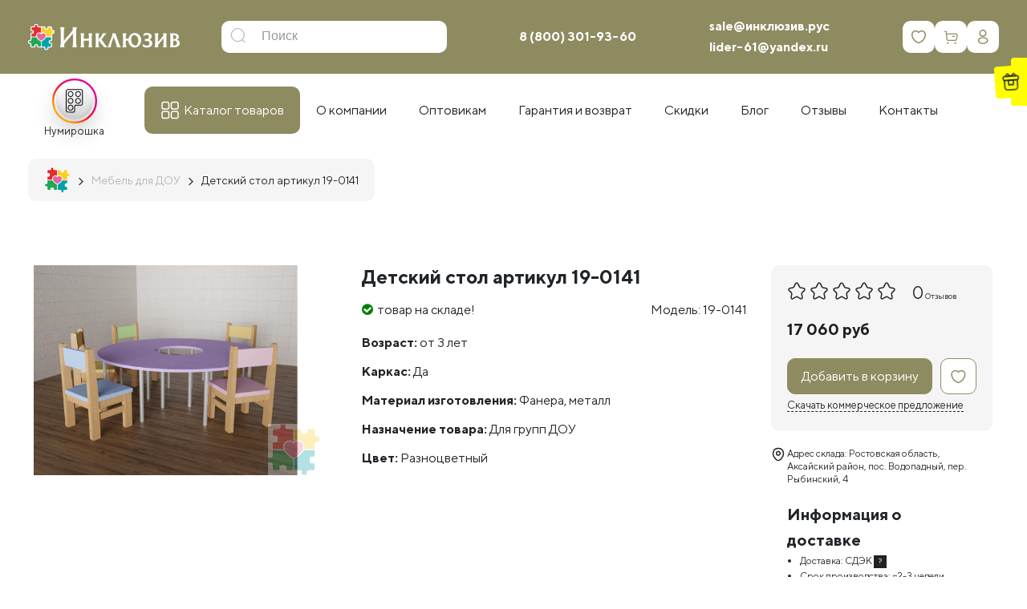

--- FILE ---
content_type: text/html; charset=utf-8
request_url: https://xn--b1ajcbigm2l.xn--p1acf/mebel-dlya-dou/detskiy-stol-ponchik
body_size: 56500
content:
<!DOCTYPE html>
<!--[if IE]><![endif]-->
<!--[if IE 8 ]><html dir="ltr" lang="ru-RU" class="ie8"><![endif]-->
<!--[if IE 9 ]><html dir="ltr" lang="ru-RU" class="ie9"><![endif]-->
<!--[if (gt IE 9)|!(IE)]><!-->
<html dir="ltr" class="ltr" lang="ru-RU">
<!--<![endif]-->

<head>
  <meta charset="UTF-8" />
  <meta name="viewport" content="width=device-width,initial-scale=1,maximum-scale=1,user-scalable=no">
  <meta http-equiv="X-UA-Compatible" content="IE=edge">
  <title>Детский стол артикул 19-0141 для детей купить недорого напрямую от производителя.</title>
  <base href="https://xn--b1ajcbigm2l.xn--p1acf/" />  <meta name="description" content="Детский стол артикул 19-0141 от производителя Инклюзив РУС – купить по выгодной цене. Доставка. Гарантия" />  <meta name="keywords" content="детский стол, купить детский стол, детский стол фото, детская мебель стол." />  <script src="catalog/view/javascript/jquery/jquery-2.1.1.min.js" type="text/javascript"></script>
  <script src="catalog/view/javascript/bootstrap/js/bootstrap.min.js" type="text/javascript"></script>
  <script src="/catalog/view/theme/pav_simtech/javascript/_fancybox-3.5.7/jquery.fancybox_rutube.js"></script>

<link rel="apple-touch-icon" sizes="180x180" href="/image/favicons/apple-touch-icon.png">
<link rel="icon" type="image/png" sizes="32x32" href="/image/favicons/favicon-32x32.png">
<link rel="icon" type="image/png" sizes="16x16" href="/image/favicons/favicon-16x16.png"><link rel="manifest" href="/image/favicons/site.webmanifest">
<link rel="mask-icon" href="/image/favicons/safari-pinned-tab.svg" color="#5bbad5">
<link rel="shortcut icon" href="/favicon.ico">
<meta name="msapplication-TileColor" content="#da532c">
<meta name="msapplication-config" content="/image/favicons/browserconfig.xml">
<meta name="theme-color" content="#8F8B61">

  <link href="catalog/view/javascript/font-awesome/css/font-awesome.min.css" rel="stylesheet" type="text/css" />
  <link href="catalog/view/theme/pav_simtech/stylesheet/material-design-iconic-font.min.css" rel="stylesheet">
  <link href="catalog/view/theme/pav_simtech/fonts/ttnorms/ttnorms.css" rel="stylesheet">
  <link href="catalog/view/theme/pav_simtech/fonts/fontello/css/fontello.css" rel="stylesheet">
  <link href="catalog/view/theme/pav_simtech/fonts/fontello/css/fontello-ie7.css" rel="stylesheet">
  <link href="/catalog/view/theme/pav_simtech/javascript/_fancybox-3.5.7/jquery.fancybox.min.css" rel="stylesheet">

  <link href="catalog/view/theme/pav_simtech/stylesheet/bootstrap-grid.css" rel="stylesheet">
  <link href="catalog/view/theme/pav_simtech/stylesheet/bootstrap.css" rel="stylesheet">  <link href="catalog/view/javascript/jquery/magnific/magnific-popup.css?v=13032023" type="text/css" rel="stylesheet" media="screen" />  <link href="catalog/view/javascript/jquery/datetimepicker/bootstrap-datetimepicker.min.css?v=13032023" type="text/css" rel="stylesheet" media="screen" />  <link href="catalog/view/javascript/ex-reviews/dropzone/min/dropzone.min.css?v=13032023" type="text/css" rel="stylesheet" media="screen" />  <link href="catalog/view/javascript/ex-reviews/owl-carousel/owl.carousel.css?v=13032023" type="text/css" rel="stylesheet" media="screen" />  <link href="catalog/view/javascript/ex-reviews/extended_reviews.css?v=13032023" type="text/css" rel="stylesheet" media="screen" />  <link href="catalog/view/theme/default/stylesheet/mmlivesearch.css?v=13032023" type="text/css" rel="stylesheet" media="screen" />  <link href="catalog/view/theme/pav_simtech/stylesheet/customize.css?v=13032023" type="text/css" rel="stylesheet" media="screen" />  <link href="catalog/view/javascript/jquery/swiper/css/swiper.min.css?v=13032023" type="text/css" rel="stylesheet" media="screen" />  <link href="catalog/view/javascript/jquery/swiper/css/opencart.css?v=13032023" type="text/css" rel="stylesheet" media="screen" />  <link href="catalog/view/javascript/font-awesome/css/font-awesome.min.css?v=13032023" type="text/css" rel="stylesheet" media="screen" />  <link href="catalog/view/theme/pav_simtech/stylesheet/stylesheet.css?v=13032023" type="text/css" rel="stylesheet" media="screen" />  <link href="catalog/view/theme/pav_simtech/stylesheet/pavmegamenu/style.css?v=13032023" type="text/css" rel="stylesheet" media="screen" />  <script src="catalog/view/javascript/jquery/magnific/jquery.magnific-popup.min.js?v=29112022" type="text/javascript"></script>  <script src="catalog/view/javascript/jquery/datetimepicker/moment/moment.min.js?v=29112022" type="text/javascript"></script>  <script src="catalog/view/javascript/jquery/datetimepicker/moment/moment-with-locales.min.js?v=29112022" type="text/javascript"></script>  <script src="catalog/view/javascript/jquery/datetimepicker/bootstrap-datetimepicker.min.js?v=29112022" type="text/javascript"></script>  <script src="catalog/view/javascript/ex-reviews/dropzone/min/dropzone.min.js?v=29112022" type="text/javascript"></script>  <script src="catalog/view/javascript/ex-reviews/dropzone/min/exif.min.js?v=29112022" type="text/javascript"></script>  <script src="catalog/view/javascript/ex-reviews/owl-carousel/owl.carousel.min.js?v=29112022" type="text/javascript"></script>  <script src="catalog/view/theme/pav_simtech/javascript/customize.js?v=29112022" type="text/javascript"></script>  <script src="catalog/view/javascript/jquery/swiper/js/swiper.js?v=29112022" type="text/javascript"></script>  <script src="catalog/view/theme/pav_simtech/javascript/common.js?v=29112022" type="text/javascript"></script>  <link href="https://xn--b1ajcbigm2l.xn--p1acf/mebel-dlya-dou/detskiy-stol-ponchik" rel="canonical" />  <link href="https://xn--b1ajcbigm2l.xn--p1acf/image/catalog/logofserf.png" rel="icon" /><!-- Yandex.Metrika counter -->
<script type="text/javascript" >
   (function(m,e,t,r,i,k,a){m[i]=m[i]||function(){(m[i].a=m[i].a||[]).push(arguments)};
   m[i].l=1*new Date();k=e.createElement(t),a=e.getElementsByTagName(t)[0],k.async=1,k.src=r,a.parentNode.insertBefore(k,a)})
   (window, document, "script", "https://mc.yandex.ru/metrika/tag.js", "ym");

   ym(69478846, "init", {
        clickmap:true,
        trackLinks:true,
        accurateTrackBounce:true,
        webvisor:true
   });
</script>
<noscript><div><img src="https://mc.yandex.ru/watch/69478846" style="position:absolute; left:-9999px;" alt="" /></div></noscript>
<!-- /Yandex.Metrika counter -->

<!-- Global site tag (gtag.js) - Google Analytics -->
<script async src="https://www.googletagmanager.com/gtag/js?id=UA-196371761-1"></script>
<script>
  window.dataLayer = window.dataLayer || [];
  function gtag(){dataLayer.push(arguments);}
  gtag('js', new Date());

  gtag('config', 'UA-196371761-1');
</script>

  <link href="catalog/view/theme/pav_simtech/stylesheet/additional.css" rel="stylesheet">
</head>

<body class="">
  <div class="row-offcanvas row-offcanvas-left">
    <header id="style-header" class="header">
      <div class="header-main space-padding-tb-20 clearfix">
        <div class="container">
          <div class="header-middle row align-items-center clearfix">
            <div class="col-md-2 header-logo col-5">
              <div id="logo"><a href="https://xn--b1ajcbigm2l.xn--p1acf/"><img src="https://xn--b1ajcbigm2l.xn--p1acf/image/catalog/logo/logo_white.png" title="ООО «ИНКЛЮЗИВ РУС»" alt="ООО «ИНКЛЮЗИВ РУС»" class="img-responsive" /></a></div>
            </div>            <div class="mainmenu-search col-md-4 col-7 col-sm-4"><div id="search" class="input-group">
  <input type="text" 
			name="search" autocomplete="off"
		 value="" placeholder="Поиск" class="form-control input-lg" />
  <span class="input-group-btn">
    <button type="button" class="btn btn-default btn-lg"><i class="icon-search"></i></button>
  </span>
</div>
            </div>
            <div class="col-md-6 phone-cart">
              <div class="d-flex justify-content-between align-items-center">
                <div id="phone" class="clearfix">
                  <span class="wrapphone">
                    <span class="phone-color"><a href="tel:88003019360 ">8 (800) 301-93-60 </a></span>
                  </span>
                </div>
                <div id="header_email" class="clearfix">
                  <a href="mailto:sale@инклюзив.рус">sale@инклюзив.рус</a><br>
                  <a href="mailto:lider-61@yandex.ru">lider-61@yandex.ru</a>
                </div>
                <div class="top_icons">
                  <a href="/wishlist/" class="sq icon_wishlist" id="wishlist-total"><spanclass="hide">0</span></a><div id="cart" class="btn-group btn-block">
  <button type="button" data-toggle="dropdown" data-loading-text="Загрузка..." class="sq icon_cart btn-inverse btn-lg btn-block dropdown-toggle">
      <span class="cart-total hide">0</span>
  </button>
  <ul class="dropdown-menu pull-right">    <li>
      <p class="text-center">Ваша корзина пуста!</p>
    </li>  </ul>
</div>
                  <a href="/my-account/" class="sq icon_account"></a><!-- $('#pav-user-login-popup').modal('show'); -->
                </div>
              </div>
            </div>          </div>


        </div>
      </div>      <div class="mega-menu-wrap">
        <div class="container hidden-xs hidden-sm">
          <div class="mega-menu align-items-center d-md-flex">
  <nav id="pav-megamenu" class="navbar navbar-default megamenu-v2">
	<div class="collapse navbar-collapse hidde-sm hidden-xs" id="bs-megamenu">
	  <ul class="nav navbar-nav megamenu ">
      <li class="stories_trigger_wrap">
        <div class="stories_trigger">
            <div class="stories_icon"><img src="/image/catalog/blog/home/stories2.svg" alt=""></div>
            <div class="stories_name">Нумирошка</div>
        </div>
        <div class="stories_popup">
            <div id="stories"></div>
            <div class="js_close"></div>
        </div>
      </li>
	    <li class="parent dropdown catalog aligned-fullwidth">
	      <a class="dropdown-toggle" href="/vse-tovary/"><span class="menu-title">Каталог товаров</span><b class="caret"></b></a>
	      <div class="dropdown-menu level1"><div class="container"><ul class="ul-level1">        <li class="with-dropdown li-level1">
        <a href="https://xn--b1ajcbigm2l.xn--p1acf/nabori-psihologa/" class="with-icon"> <!-- data-toggle="dropdown" --><svg width="24" height="24" viewBox="0 0 24 24" fill="none" xmlns="http://www.w3.org/2000/svg">
			<path d="M23.5095 0H0.490459C0.289834 0 0.126709 0.162597 0.126709 0.363409V21.1369C0.126709 21.3373 0.289459 21.5003 0.490459 21.5003H0.878584V23.6145C0.878584 23.8149 1.04133 23.9779 1.24233 23.9779H3.36371C3.52496 23.9779 3.66708 23.8715 3.71246 23.7171L4.36458 21.5007H19.635L20.2871 23.7171C20.3325 23.8715 20.4746 23.9779 20.6358 23.9779H22.7576C22.9582 23.9779 23.1213 23.8153 23.1213 23.6145V21.5003H23.5095C23.7101 21.5003 23.8732 21.3377 23.8732 21.1369V0.363409C23.8728 0.162597 23.7101 0 23.5095 0ZM0.854209 7.71963H23.1457V13.7811H0.854209V7.71963ZM23.1457 0.726443V6.99281H0.854209V0.726443H23.1457ZM3.09146 23.2511H1.60571V21.5003H3.60671L3.09146 23.2511ZM22.3942 23.2511H20.9085L20.3932 21.5003H22.3942V23.2511ZM22.758 20.7735H19.9076H4.09271H1.24233H0.854209V14.5075H23.1457V20.7735H22.758Z" />
			<path d="M12 6.25662C13.218 6.25662 14.2088 5.2668 14.2088 4.04994C14.2088 2.83308 13.218 1.84326 12 1.84326C10.782 1.84326 9.79126 2.83346 9.79126 4.04994C9.79126 5.2668 10.782 6.25662 12 6.25662ZM12 2.5697C12.8168 2.5697 13.4813 3.23358 13.4813 4.04994C13.4813 4.86592 12.8168 5.5298 12 5.5298C11.1833 5.5298 10.5188 4.86592 10.5188 4.04994C10.5188 3.23396 11.1833 2.5697 12 2.5697ZM12 8.54347C10.782 8.54347 9.79126 9.53329 9.79126 10.7502C9.79126 11.967 10.782 12.9568 12 12.9568C13.218 12.9568 14.2088 11.967 14.2088 10.7502C14.2088 9.53329 13.218 8.54347 12 8.54347ZM12 12.23C11.1833 12.23 10.5188 11.5661 10.5188 10.7502C10.5188 9.93417 11.1833 9.27029 12 9.27029C12.8168 9.27029 13.4813 9.93417 13.4813 10.7502C13.4813 11.5661 12.8168 12.23 12 12.23ZM12 15.2437C10.782 15.2437 9.79126 16.2335 9.79126 17.4504C9.79126 18.6672 10.782 19.657 12 19.657C13.218 19.657 14.2088 18.6672 14.2088 17.4504C14.2088 16.2335 13.218 15.2437 12 15.2437ZM12 18.9302C11.1833 18.9302 10.5188 18.2663 10.5188 17.4504C10.5188 16.6344 11.1833 15.9705 12 15.9705C12.8168 15.9705 13.4813 16.6344 13.4813 17.4504C13.4813 18.2663 12.8168 18.9302 12 18.9302Z" />
		</svg>Наборы для психолога <span></span></a>

          <div class="dropdown-menu-level2">              <ul class="list-unstyled">                <li><a href="https://xn--b1ajcbigm2l.xn--p1acf/nabori-psihologa/komplekty-psihologa/">Комплекты психолога</a></li>                <li><a href="https://xn--b1ajcbigm2l.xn--p1acf/nabori-psihologa/nabor-psihologa-klassicheskii/">Наборы для психолога «Классический»</a></li>                <li><a href="https://xn--b1ajcbigm2l.xn--p1acf/nabori-psihologa/nabor-psihologa-start/">Наборы для психолога «Старт»</a></li>                <li><a href="https://xn--b1ajcbigm2l.xn--p1acf/nabori-psihologa/nabor-psihologa-inklusive/">Наборы для психолога Инклюзив</a></li>              </ul>          </div>
        </li>        <li class="menu-category180"><a href="https://xn--b1ajcbigm2l.xn--p1acf/razvivayushchie_stoly_psihologa/" class="with-icon"><svg width="24" height="25" viewBox="0 0 24 25" fill="none" xmlns="http://www.w3.org/2000/svg">
<path fill-rule="evenodd" clip-rule="evenodd" d="M1.0669 6.00955C1.0104 6.09656 1 6.3054 1 7.35392C1 8.53344 1.0043 8.59987 1.08594 8.68795C1.16599 8.77432 1.22915 8.78067 2.00977 8.78067H2.84766V14.2428V19.7049L2.94709 19.8057C3.04312 19.903 3.07986 19.9065 4.01383 19.9065C4.96937 19.9065 4.98226 19.9052 5.07455 19.7992L5.16797 19.6919V14.2363V8.78067H9.42188H13.6758V14.2428V19.7049L13.7752 19.8057L13.8747 19.9065H17.4201H20.9655L21.0589 19.7992L21.1523 19.6919V14.2363V8.78067H21.9902C22.7708 8.78067 22.834 8.77432 22.9141 8.68795C22.9957 8.59987 23 8.53344 23 7.35392C23 6.3054 22.9896 6.09656 22.9331 6.00955L22.8662 5.90649H12H1.13376L1.0669 6.00955ZM22.3984 7.34358V8.13166H12H1.60156V7.34358V6.5555H12H22.3984V7.34358ZM4.56641 14.0191V19.2575H4.00781H3.44922V14.0191V8.78067H4.00781H4.56641V14.0191ZM20.5508 11.2376V13.6946H17.4141H14.2773V11.2376V8.78067H17.4141H20.5508V11.2376ZM15.4454 10.6667C15.4144 10.6801 15.37 10.7448 15.3468 10.8106C15.2841 10.9886 15.3635 11.1393 15.6388 11.3651L15.8791 11.5621H17.4141H18.949L19.1893 11.3651C19.4706 11.1345 19.5528 10.9749 19.4737 10.813C19.4036 10.6695 19.352 10.6365 19.1956 10.6357C19.1125 10.6352 19.0111 10.6848 18.9163 10.7721L18.7676 10.9094L17.4202 10.9112L16.0729 10.9131L15.9102 10.774C15.7564 10.6426 15.5901 10.6042 15.4454 10.6667ZM20.5508 16.8005V19.2575H17.4141H14.2773V16.8005V14.3436H17.4141H20.5508V16.8005ZM15.4909 16.1999C15.4375 16.2228 15.3719 16.2933 15.3452 16.3567C15.2723 16.5292 15.36 16.6982 15.6418 16.928L15.8833 17.125H17.4182H18.9531L19.1929 16.9142C19.3248 16.7984 19.4539 16.6609 19.4797 16.6088C19.5472 16.4727 19.4568 16.2659 19.2993 16.1955C19.1823 16.1432 19.1543 16.1521 18.9453 16.3074L18.7183 16.476H17.3976H16.077L15.9184 16.3416C15.7277 16.1801 15.6202 16.1444 15.4909 16.1999Z" />
</svg>Профессиональные столы психолога</a></li>        <li class="menu-category166"><a href="https://xn--b1ajcbigm2l.xn--p1acf/dlylogopeda/" class="with-icon"><svg width="24" height="25" viewBox="0 0 24 25" fill="none" xmlns="http://www.w3.org/2000/svg">
<path fill-rule="evenodd" clip-rule="evenodd" d="M7.06891 3.02136L6.97266 3.08845V4.45788V5.82731L5.54395 8.15298L4.11523 10.4786L2.62873 10.4795C1.24385 10.4804 1.13737 10.4857 1.07111 10.5586C1.00563 10.6306 1 11.1186 1 16.7073C1 21.8798 1.00902 22.7901 1.06093 22.8608C1.11804 22.9385 1.19057 22.9446 2.21382 22.9565C3.24443 22.9685 3.31163 22.9645 3.40973 22.8854L3.51367 22.8017L3.52583 21.0663L3.53795 19.3309H12H20.4621L20.4742 21.0663L20.4863 22.8017L20.5903 22.8854C20.6884 22.9645 20.7556 22.9685 21.7862 22.9565C22.8094 22.9446 22.882 22.9385 22.9391 22.8608C22.991 22.7901 23 21.8788 23 16.6999C23 10.8659 22.9969 10.6191 22.9214 10.5512C22.85 10.4869 22.5879 10.4804 20.0425 10.4804H17.2422V6.81155C17.2422 3.71059 17.2327 3.12988 17.1812 3.05971C17.1215 2.97852 17.0135 2.97647 12.1427 2.96552C7.67872 2.95548 7.15523 2.96121 7.06891 3.02136ZM16.759 6.96372L16.748 10.459L12.0967 10.4699L7.44531 10.4808V6.97458V3.46842H12.1077H16.77L16.759 6.96372ZM8.18536 3.96255L8.08984 4.02908V6.95239C8.08984 9.55294 8.09732 9.88314 8.15735 9.94291C8.21776 10.003 8.6352 10.0101 12.1081 10.0101H15.9912L16.0581 9.91504C16.1171 9.83132 16.125 9.47777 16.125 6.9435C16.125 4.124 16.1233 4.06529 16.0391 3.98149C15.9544 3.89726 15.8958 3.89598 12.117 3.89598C8.71452 3.89598 8.27005 3.9035 8.18536 3.96255ZM15.6523 5.77724C15.6523 6.8992 15.6419 7.14543 15.5942 7.14543C15.5622 7.14543 15.2322 7.02999 14.8609 6.8889C14.4897 6.7478 14.1533 6.63245 14.1135 6.63253C14.0736 6.63266 13.722 6.8154 13.332 7.03863L12.623 7.44455L11.9548 6.75374C11.3601 6.13891 11.2747 6.06597 11.1784 6.09C11.1038 6.10864 10.6864 6.57554 9.83442 7.59326C9.15478 8.40515 8.59052 9.06945 8.58059 9.06945C8.57062 9.06945 8.5625 8.02086 8.5625 6.73925V4.40905H12.1074H15.6523V5.77724ZM12.4591 4.79219C11.9939 4.94034 11.749 5.48855 11.9523 5.92689C12.2614 6.59332 13.1954 6.57421 13.4804 5.89559C13.6898 5.39676 13.3387 4.82194 12.7947 4.77299C12.6766 4.76239 12.5256 4.77102 12.4591 4.79219ZM12.955 5.34361C12.9958 5.38239 13.0416 5.47581 13.0567 5.55119C13.0799 5.66646 13.0634 5.709 12.9536 5.81829C12.8017 5.96951 12.6587 5.98392 12.5048 5.86344C12.2883 5.694 12.3219 5.39192 12.569 5.28563C12.7239 5.21906 12.8428 5.23693 12.955 5.34361ZM12.5836 8.13044L13.8879 9.51839L12.6463 9.52972C11.9633 9.53596 10.8304 9.53596 10.1286 9.52972L8.85267 9.51839L10.0258 8.1171C10.6711 7.34643 11.217 6.72185 11.2391 6.72916C11.2612 6.73647 11.8662 7.36708 12.5836 8.13044ZM6.97266 8.64189V10.4804H5.83042C5.20217 10.4804 4.69458 10.4648 4.70249 10.4459C4.73463 10.3683 6.9397 6.80338 6.95551 6.80338C6.96496 6.80338 6.97266 7.63071 6.97266 8.64189ZM14.5631 7.29102C14.7722 7.37106 15.1032 7.49766 15.2987 7.57235L15.654 7.70814L15.6425 8.61325L15.6309 9.51839H15.0923H14.5538L13.7511 8.66507L12.9484 7.81174L13.2799 7.62225C13.4622 7.51801 13.7177 7.3696 13.8477 7.29247C13.9776 7.2153 14.1062 7.15065 14.1334 7.14881C14.1606 7.14693 14.3539 7.21093 14.5631 7.29102ZM22.5273 11.8913V12.832H12H1.47266V11.8913V10.9507H12H22.5273V11.8913ZM3.01953 17.8772V22.4521H2.24609H1.47266V17.8772V13.3023H2.24609H3.01953V17.8772ZM20.4648 15.0125V16.7228H12H3.53516V15.0125V13.3023H12H20.4648V15.0125ZM22.5273 17.8772V22.4521H21.7539H20.9805V17.8772V13.3023H21.7539H22.5273V17.8772ZM20.4648 18.0482V18.8606H12H3.53516V18.0482V17.2358H12H20.4648V18.0482Z" />
</svg>Логопедические столы, наборы логопеда</a></li>        <li class="with-dropdown li-level1">
        <a href="https://xn--b1ajcbigm2l.xn--p1acf/kabinet-logopeda/" class="with-icon"> <!-- data-toggle="dropdown" --><svg width="24" height="25" viewBox="0 0 24 25" fill="none" xmlns="http://www.w3.org/2000/svg">
<path fill-rule="evenodd" clip-rule="evenodd" d="M2.95319 2.58222L2.8477 2.69746V3.77962V4.86174H2.07628C1.25395 4.86174 1.12775 4.88855 1.04774 5.08042C1.01336 5.16292 1.00004 7.55894 1.00004 13.6707C1.00004 22.7169 0.992008 22.3561 1.19534 22.4414C1.28626 22.4795 22.7138 22.4795 22.8048 22.4414C23.0081 22.3561 23 22.7169 23 13.6707C23 7.55894 22.9867 5.16292 22.9523 5.08042C22.8723 4.88855 22.7461 4.86174 21.9238 4.86174H21.1524V3.77962V2.69746L21.0469 2.58222C20.9142 2.43713 20.8063 2.43562 19.6438 2.5625C18.1535 2.72521 17.0093 2.95168 15.7598 3.33128C14.6675 3.66317 13.8995 3.95998 12.5709 4.56375L12.0031 4.82183L11.1959 4.45876C8.71603 3.34339 6.7194 2.80006 4.13947 2.53855C3.16219 2.43947 3.08102 2.44248 2.95319 2.58222ZM5.08207 3.45524C6.95624 3.71576 8.86324 4.2784 10.7754 5.13489L11.5918 5.50059L11.6027 13.4881L11.6136 21.4756L10.9367 21.1712C8.85147 20.2336 6.79696 19.6665 4.58381 19.4179C4.12632 19.3665 3.71288 19.3244 3.66509 19.3244C3.57817 19.3244 3.57817 19.3233 3.57817 11.3113V3.29831L3.99711 3.33048C4.22751 3.34818 4.71577 3.4043 5.08207 3.45524ZM20.4219 11.3113V19.3103L19.8526 19.3667C17.4629 19.6032 15.2175 20.1998 13.0634 21.1706L12.3865 21.4756L12.3974 13.4881L12.4082 5.50059L13.2247 5.13489C15.1496 4.27271 17.0568 3.71111 18.9187 3.4583C19.8372 3.33358 19.8827 3.32855 20.1748 3.31968L20.4219 3.31217V11.3113ZM2.8477 12.7301C2.8477 17.4593 2.86227 19.8299 2.89166 19.8899C2.96651 20.0428 3.07303 20.0715 3.84225 20.1464C5.3768 20.2958 6.54129 20.5042 7.74614 20.8451C8.32931 21.0101 9.47309 21.4028 9.87309 21.5753L10.0879 21.6679L5.90922 21.6701L1.73051 21.6723V13.6661V5.66001H2.28911H2.8477V12.7301ZM22.2696 13.6661V21.6723H18.0944C15.7981 21.6723 13.9274 21.664 13.9372 21.654C13.9823 21.6077 15.2643 21.1474 15.8243 20.9764C17.2678 20.5354 18.4496 20.3074 20.1402 20.1439C20.9377 20.0667 21.0343 20.0414 21.1084 19.8899C21.1378 19.8299 21.1524 17.4593 21.1524 12.7301V5.66001H21.711H22.2696V13.6661Z" />
</svg>Кабинет логопеда <span></span></a>

          <div class="dropdown-menu-level2">              <ul class="list-unstyled">                <li><a href="https://xn--b1ajcbigm2l.xn--p1acf/kabinet-logopeda/knigi-posobiya-rabochie-tetradi-i-albomi/">Книги, пособия, рабочие тетради и альбомы</a></li>                <li><a href="https://xn--b1ajcbigm2l.xn--p1acf/kabinet-logopeda/logopedicheskie-zondi-zondozameniteli-rasshiriteli/">Логопедические зонды, зондозаменители, расширители</a></li>                <li><a href="https://xn--b1ajcbigm2l.xn--p1acf/kabinet-logopeda/logopedicheskie-igrushki/">Логопедические игрушки</a></li>                <li><a href="https://xn--b1ajcbigm2l.xn--p1acf/kabinet-logopeda/logopedicheskiy-massag/">Логопедический массаж</a></li>                <li><a href="https://xn--b1ajcbigm2l.xn--p1acf/kabinet-logopeda/massageri-vibromassageri-logopedicheskie/">Массажеры, вибромассажеры логопедические</a></li>                <li><a href="https://xn--b1ajcbigm2l.xn--p1acf/kabinet-logopeda/nabori-nastolnih-igr-i-kartochek/">Наборы настольных игр и карточек</a></li>                <li><a href="https://xn--b1ajcbigm2l.xn--p1acf/kabinet-logopeda/oborudovanie-dlya-logopedicheskih-zanyatiy/">Оборудование для логопедических занятий</a></li>                <li><a href="https://xn--b1ajcbigm2l.xn--p1acf/kabinet-logopeda/programmnie-kompleksi/">Программные комплексы</a></li>              </ul>          </div>
        </li>        <li class="with-dropdown li-level1">
        <a href="https://xn--b1ajcbigm2l.xn--p1acf/dary-fryobelya-montessori-sensorika/" class="with-icon"> <!-- data-toggle="dropdown" --><svg width="24" height="25" viewBox="0 0 24 25" fill="none" xmlns="http://www.w3.org/2000/svg">
<path d="M12.2066 3.89463C9.60812 3.89463 7.40265 5.61287 6.6388 7.99006C6.63466 7.99006 6.63073 7.99005 6.62657 7.98269C4.55425 9.23411 2.41899 10.2185 0.375 11.5222C0.375 11.5222 0.416031 15.8864 0.375 18.3467L6.26498 21.0632V21.0713L6.2745 21.064H6.27722L10.4395 19.1923C10.4549 19.2114 10.4605 19.2239 10.4775 19.243C10.6735 19.4681 10.9897 19.7542 11.4767 20.0343C12.4506 20.5944 14.1034 21.1257 16.8718 21.1257C19.6403 21.1257 21.293 20.5944 22.267 20.0343C22.754 19.7542 23.0702 19.4681 23.2661 19.243C23.4621 19.0179 23.5502 18.8247 23.5502 18.8247L23.625 18.6554L23.5285 18.4985L20.349 13.2704L18.0531 9.49701C17.9573 6.31585 15.3662 3.89185 12.2066 3.89185L12.2066 3.89463ZM12.2066 4.59921C14.3936 4.59921 16.2442 5.87759 16.9996 7.76711L16.8718 7.55664L13.3947 13.2718L13.1935 13.6021V10.8016L13.203 10.7942L13.1935 10.7868C11.187 9.84908 9.27903 9.13333 7.28312 8.26706C7.93692 6.14283 9.88863 4.59823 12.2066 4.59823V4.59921ZM6.65103 8.72221L11.5691 10.7961L6.54093 13.1974L1.76696 11.5241L6.65103 8.72221ZM16.8718 8.90107L19.7563 13.642L22.8176 18.676C22.792 18.7143 22.8076 18.7061 22.7442 18.7792C22.5988 18.9462 22.3452 19.1819 21.9231 19.4247C21.079 19.9102 19.5524 20.4238 16.8718 20.4238C14.1913 20.4238 12.6634 19.9102 11.8192 19.4247C11.3971 19.1819 11.1449 18.9462 10.9995 18.7792C10.9364 18.7064 10.9517 18.7137 10.9261 18.676L13.9873 13.642L16.8718 8.90107ZM12.5329 11.1153V14.6893L10.1703 18.5728L6.93378 20.0288L6.99223 13.7603L12.5329 11.1153ZM1.07098 11.8764L6.33159 13.8787L6.27314 20.2944L1.04923 17.915L1.07098 11.8764H1.07098Z" />
</svg>
Дары Фрёбеля, Монтессори, Сенсорика <span></span></a>

          <div class="dropdown-menu-level2">              <ul class="list-unstyled">                <li><a href="https://xn--b1ajcbigm2l.xn--p1acf/dary-fryobelya-montessori-sensorika/dary-fryobelya/">Дары Фрёбеля</a></li>                <li><a href="https://xn--b1ajcbigm2l.xn--p1acf/dary-fryobelya-montessori-sensorika/montessori/">Модули Монтессори</a></li>                <li><a href="https://xn--b1ajcbigm2l.xn--p1acf/dary-fryobelya-montessori-sensorika/sensorika/">Сенсорика</a></li>              </ul>          </div>
        </li>        <li class="with-dropdown li-level1">
        <a href="https://xn--b1ajcbigm2l.xn--p1acf/razvivayshieigryinabory/" class="with-icon"> <!-- data-toggle="dropdown" --><svg width="24" height="25" viewBox="0 0 24 25" fill="none" xmlns="http://www.w3.org/2000/svg">
<path fill-rule="evenodd" clip-rule="evenodd" d="M2.40982 1.82954C1.96705 1.93466 1.52821 2.25403 1.29853 2.63845C0.980198 3.17123 1.00025 2.48893 1.00025 12.7831C1.00025 23.0772 0.980198 22.3949 1.29853 22.9277C1.53442 23.3224 1.90807 23.5928 2.39873 23.7236C2.75024 23.8173 21.2474 23.8172 21.5981 23.7235C22.3167 23.5314 22.7866 23.0271 22.9438 22.2795C23.0187 21.9229 23.0187 3.64321 22.9438 3.28659C22.8134 2.66643 22.4633 2.21205 21.9158 1.95249L21.5981 1.80193L12.0932 1.79453C6.64948 1.79031 2.51207 1.80525 2.40982 1.82954ZM11.6192 4.13131C11.6192 5.62925 11.6142 5.72355 11.5363 5.69362C11.0962 5.52466 10.5181 5.54994 10.0746 5.75756C9.65392 5.95456 9.37636 6.22892 9.16521 6.6564C8.99792 6.99509 8.98815 7.03991 8.98815 7.47038C8.98815 7.90166 8.99768 7.9452 9.16697 8.28801C9.37612 8.71146 9.65198 8.98174 10.0832 9.18576C10.5165 9.39082 11.0982 9.41535 11.5363 9.24714C11.6142 9.21721 11.6192 9.31151 11.6192 10.8095V12.4036H9.57859H7.53796L7.42162 12.52C7.24366 12.6981 7.26841 12.8744 7.51117 13.159C7.94001 13.6617 7.92982 14.26 7.48463 14.7144C7.02853 15.1799 6.37542 15.1763 5.90515 14.7058C5.44205 14.2424 5.42797 13.6734 5.86676 13.159C6.10952 12.8744 6.13427 12.6981 5.95631 12.52L5.83997 12.4036H3.79843H1.7569L1.76965 7.88543L1.78245 3.36728L1.91718 3.09277C1.99127 2.94179 2.10343 2.78445 2.16648 2.74313C2.47752 2.53921 2.42319 2.54144 7.12747 2.53926L11.6192 2.53717V4.13131ZM21.5033 2.59025C21.7894 2.66951 21.9341 2.79617 22.0811 3.09567L22.2144 3.36728L22.2272 7.88543L22.24 12.4036H20.6459C19.1479 12.4036 19.0537 12.3986 19.0836 12.3207C19.2627 11.8535 19.2287 11.2886 18.9925 10.8094C18.7909 10.4002 18.5081 10.1264 18.0749 9.92109C17.7882 9.78515 17.7155 9.77096 17.3054 9.77096C16.8781 9.77096 16.8325 9.78092 16.4944 9.94813C16.0672 10.1594 15.793 10.4371 15.5961 10.8581C15.3886 11.3018 15.3634 11.8803 15.5322 12.3207C15.5621 12.3986 15.4679 12.4036 13.9708 12.4036H12.3777V10.3618V8.31989L12.2613 8.20348C12.0834 8.02541 11.9071 8.05017 11.6227 8.29309C11.1086 8.73214 10.54 8.71806 10.0769 8.25467C9.6077 7.78516 9.60291 7.14911 10.065 6.67751C10.5042 6.22925 11.1191 6.21749 11.6227 6.64767C11.9071 6.89059 12.0834 6.91535 12.2613 6.73728L12.3777 6.62087V4.579V2.53717L16.8457 2.53746C19.968 2.5376 21.3708 2.55354 21.5033 2.59025ZM17.693 10.5793C17.9673 10.676 18.2815 10.9897 18.3729 11.2581C18.518 11.6842 18.4427 12.0407 18.1301 12.4071C17.8873 12.6917 17.8626 12.8681 18.0406 13.0461L18.1569 13.1625H20.1984H22.24L22.2272 17.6807L22.2144 22.1989L22.0805 22.4717C21.9767 22.6833 21.8969 22.7737 21.725 22.8748L21.5033 23.0052L16.9405 23.018L12.3777 23.0308V21.4357C12.3777 19.9369 12.3827 19.8426 12.4605 19.8725C12.9289 20.0523 13.4919 20.0178 13.9745 19.7796C14.3793 19.5799 14.649 19.2986 14.8613 18.8547C14.9944 18.5762 15.0087 18.5026 15.0087 18.0933C15.0087 17.6657 14.9988 17.6201 14.8316 17.2818C14.6205 16.8543 14.3429 16.5799 13.9222 16.3829C13.4788 16.1753 12.9006 16.15 12.4605 16.319C12.3827 16.3489 12.3777 16.2546 12.3777 14.7567V13.1625H14.4183H16.4589L16.5752 13.0461C16.7532 12.8681 16.7285 12.6917 16.4857 12.4071C16.0413 11.8862 16.0668 11.2577 16.55 10.823C16.8961 10.5116 17.273 10.4313 17.693 10.5793ZM4.91328 13.2455C4.73356 13.7141 4.76812 14.2774 5.00615 14.7604C5.20573 15.1654 5.48684 15.4352 5.93047 15.6476C6.20846 15.7808 6.28265 15.7952 6.68896 15.7952C7.09623 15.7952 7.16961 15.7808 7.45599 15.645C7.88914 15.4397 8.17192 15.1659 8.37358 14.7568C8.60976 14.2775 8.6438 13.7126 8.46465 13.2455C8.43474 13.1675 8.52898 13.1625 10.026 13.1625H11.6192V15.2044V17.2462L11.7356 17.3627C11.9135 17.5407 12.0897 17.516 12.3742 17.273C12.8766 16.844 13.4745 16.8541 13.9286 17.2996C14.3938 17.756 14.3902 18.4095 13.92 18.88C13.4569 19.3434 12.8882 19.3575 12.3742 18.9185C12.0897 18.6755 11.9135 18.6508 11.7356 18.8289L11.6192 18.9453V20.988V23.0308L7.05636 23.018L2.49354 23.0052L2.27187 22.8748C2.09993 22.7737 2.02019 22.6833 1.91632 22.4717L1.78245 22.1989L1.76965 17.6807L1.7569 13.1625H3.35097C4.84895 13.1625 4.94319 13.1675 4.91328 13.2455Z" />
</svg>
Развивающие игры и наборы <span></span></a>

          <div class="dropdown-menu-level2">              <ul class="list-unstyled">                <li><a href="https://xn--b1ajcbigm2l.xn--p1acf/razvivayshieigryinabory/materialy-dlya-doshkolnikov/">Материалы для дошкольников</a></li>                <li><a href="https://xn--b1ajcbigm2l.xn--p1acf/razvivayshieigryinabory/posobiya-dlya-izucheniya-matematiki-numiroshka-dlya-gruppovyh-i-individualnyh-zanyatij/">Пособия для изучения математики Нумирошка для групповых и индивидуальных занятий</a></li>                <li><a href="https://xn--b1ajcbigm2l.xn--p1acf/razvivayshieigryinabory/posobie-dlya-izucheniya-matematiki-po-metodike-numikon/">Пособия для изучения математики по методике Нумикон</a></li>                <li><a href="https://xn--b1ajcbigm2l.xn--p1acf/razvivayshieigryinabory/risovanie-v-tehnike-ebru/">Рисование в технике Эбру</a></li>              </ul>          </div>
        </li>        <li class="with-dropdown li-level1">
        <a href="https://xn--b1ajcbigm2l.xn--p1acf/sensornayakomnata/" class="with-icon"> <!-- data-toggle="dropdown" --><svg width="24" height="25" viewBox="0 0 24 25" fill="none" xmlns="http://www.w3.org/2000/svg">
<path fill-rule="evenodd" clip-rule="evenodd" d="M1.73788 1.92712C1.51303 1.99803 1.12953 2.39534 1.06058 2.62883C0.979808 2.90234 0.979808 16.2333 1.06058 16.5068C1.13493 16.7585 1.51445 17.1383 1.76611 17.2127C1.90249 17.2529 2.553 17.2684 4.11611 17.2684H6.27759L6.39002 17.1559C6.53882 17.007 6.53882 16.7964 6.39002 16.6475L6.27759 16.535H4.12019H1.96278L1.85036 16.4225L1.73788 16.31V9.5678V2.82561L1.85036 2.71313L1.96278 2.6006H12.0001H22.0374L22.1499 2.71313L22.2623 2.82561V9.5678V16.31L22.1499 16.4225C22.0384 16.5341 22.0303 16.535 21.1628 16.535C20.2953 16.535 20.2873 16.5359 20.1758 16.6475C20.1048 16.7184 20.0633 16.8124 20.0633 16.9017C20.0633 16.991 20.1048 17.085 20.1758 17.1559C20.2873 17.2675 20.2951 17.2684 21.1669 17.2684C21.7228 17.2684 22.1148 17.2479 22.2341 17.2127C22.4858 17.1383 22.8653 16.7585 22.9396 16.5068C23.0193 16.237 23.0205 2.90156 22.9409 2.63562C22.9109 2.5356 22.7973 2.35459 22.6884 2.23335C22.3277 1.83205 23.3519 1.86661 11.9805 1.87188C4.76973 1.87523 1.85256 1.89095 1.73788 1.92712ZM8.03829 4.03323C7.57356 4.51328 7.22016 5.15559 7.02119 5.88188C6.9138 6.27396 6.89653 6.42435 6.89548 6.97802C6.89323 8.11977 7.08075 8.56484 7.50209 8.41789C7.73313 8.33731 7.76548 8.20924 7.67825 7.72067C7.46054 6.50122 7.73382 5.54181 8.60235 4.47624C8.76916 4.27167 8.79665 4.21016 8.77401 4.09268C8.73965 3.91419 8.5931 3.79236 8.41273 3.79236C8.30246 3.79236 8.22036 3.84516 8.03829 4.03323ZM13.8837 3.87257C13.8306 3.91667 13.775 4.01581 13.7601 4.09282C13.7375 4.20998 13.7639 4.26989 13.9212 4.45951C14.7171 5.41883 15.0338 6.39644 14.8893 7.44785C14.7751 8.27813 14.7743 8.22226 14.9026 8.35065C15.0561 8.5042 15.2269 8.50076 15.3866 8.34093C15.5652 8.1623 15.6435 7.72956 15.6375 6.9551C15.6335 6.44645 15.6116 6.2571 15.5146 5.89132C15.3272 5.18483 14.957 4.50952 14.4959 4.03323C14.239 3.76788 14.0647 3.72213 13.8837 3.87257ZM10.6305 4.13824C9.56049 4.3705 8.62594 5.31208 8.40334 6.38214C8.30049 6.87681 8.31276 7.12034 8.4475 7.2551C8.6981 7.50587 9.06804 7.32033 9.06804 6.94391C9.06804 6.42179 9.35232 5.80015 9.76656 5.4164C10.4975 4.73935 11.4501 4.61517 12.3267 5.08266C12.968 5.42461 13.4661 6.23839 13.4661 6.94391C13.4661 7.32033 13.8361 7.50587 14.0867 7.2551C14.2215 7.12025 14.2337 6.87608 14.1305 6.38214C13.8042 4.82171 12.205 3.79653 10.6305 4.13824ZM10.9235 5.57394C10.5023 5.68464 10.1327 5.98767 9.9374 6.38214L9.82397 6.61132L9.81119 10.2087L9.79836 13.806L9.41288 13.0162C9.11922 12.4144 8.97243 12.1682 8.79646 11.982C8.36696 11.5276 7.79306 11.3576 7.20114 11.5094C6.68043 11.6428 6.31923 11.8752 6.31923 12.0767C6.31923 12.1369 6.58504 13.211 6.90995 14.4637C7.46004 16.5846 7.51955 16.7811 7.77519 17.321C8.65962 19.1886 9.65153 20.5228 10.1557 20.5228C10.3073 20.5228 10.4883 20.3272 10.4883 20.1634C10.4883 20.0554 10.4048 19.9443 10.0645 19.5987C9.56379 19.0903 9.21973 18.5564 8.60725 17.3371L8.19273 16.5121L7.67261 14.4953C7.38655 13.386 7.14543 12.4378 7.13673 12.3881C7.1245 12.318 7.16207 12.2838 7.30422 12.2354C7.7034 12.0996 8.10912 12.244 8.37351 12.616C8.44521 12.7168 8.80732 13.4387 9.17823 14.2202C9.54909 15.0018 9.89475 15.6773 9.94638 15.7214C10.0695 15.8266 10.268 15.8233 10.403 15.714L10.5112 15.6264L10.5341 11.1795C10.5568 6.77762 10.5579 6.73132 10.6515 6.60605C10.8309 6.3655 10.9774 6.29046 11.2671 6.29046C11.5568 6.29046 11.7032 6.3655 11.8827 6.60601C11.9751 6.72977 11.9777 6.7944 12.0001 9.52934L12.023 12.3262L12.1312 12.4138C12.3916 12.6247 12.6768 12.4711 12.7375 12.0872C12.7794 11.8218 12.8683 11.6705 13.0715 11.5187C13.2488 11.3862 13.6834 11.3862 13.8608 11.5187C14.1161 11.7093 14.1703 11.8316 14.1971 12.2768C14.2192 12.6424 14.2354 12.7035 14.3303 12.7805C14.5906 12.9914 14.8759 12.8378 14.9365 12.4539C14.9784 12.1885 15.0674 12.0372 15.2705 11.8854C15.4479 11.7529 15.8825 11.7529 16.0599 11.8854C16.3419 12.0961 16.3734 12.184 16.3982 12.8296C16.4196 13.3878 16.4281 13.4321 16.5293 13.5139C16.7898 13.7247 17.0749 13.5711 17.1356 13.1873C17.2051 12.7474 17.4503 12.5243 17.8642 12.5243C18.154 12.5243 18.3004 12.5993 18.4799 12.8399C18.573 12.9646 18.5745 13.0142 18.5864 16.2977C18.598 19.4695 18.5945 19.6367 18.5134 19.7894C18.4666 19.8777 18.3603 19.9911 18.2772 20.0415C17.8739 20.2863 17.7778 20.4921 17.9592 20.7229C18.208 21.0393 18.8612 20.7049 19.1814 20.0973L19.3074 19.8582V16.3517V12.8451L19.1508 12.5563C18.9763 12.2342 18.8322 12.0952 18.4876 11.9166C18.1656 11.7496 17.5791 11.7389 17.2715 11.8943C17.1597 11.9509 17.0637 11.9972 17.0583 11.9972C17.0528 11.9972 16.9844 11.8838 16.9063 11.7453C16.5364 11.0895 15.6701 10.8474 14.9976 11.2119L14.7344 11.3545L14.524 11.1358C14.2075 10.8066 13.9413 10.6956 13.4661 10.6947C13.1848 10.6942 13.036 10.7158 12.9301 10.7726C12.8494 10.8158 12.7731 10.8512 12.7604 10.8512C12.7477 10.8512 12.7313 9.89727 12.7238 8.73128L12.7102 6.61132L12.5868 6.37723C12.4046 6.03172 12.2655 5.88715 11.9567 5.7225C11.6614 5.56501 11.2063 5.49955 10.9235 5.57394ZM20.9088 8.58025C20.7972 8.69181 20.7963 8.69983 20.7963 9.5678C20.7963 10.4358 20.7972 10.4438 20.9088 10.5554C20.9796 10.6263 21.0736 10.6679 21.1628 10.6679C21.2521 10.6679 21.346 10.6263 21.4168 10.5554C21.5284 10.4438 21.5293 10.4358 21.5293 9.5678C21.5293 8.69983 21.5284 8.69181 21.4168 8.58025C21.346 8.50929 21.2521 8.46772 21.1628 8.46772C21.0736 8.46772 20.9796 8.50929 20.9088 8.58025ZM9.91353 21.0479L9.80106 21.1604V22.4021V23.6439L9.91353 23.7564C9.98441 23.8273 10.0783 23.8689 10.1676 23.8689C10.2568 23.8689 10.3507 23.8273 10.4216 23.7564C10.5341 23.6439 10.5341 23.6437 10.5341 22.6563V21.6687H14.5657H18.5973V22.6563C18.5973 23.6437 18.5973 23.6439 18.7097 23.7564C18.8585 23.9052 19.069 23.9052 19.2178 23.7564L19.3303 23.6439V22.4021V21.1604L19.2178 21.0479L19.1054 20.9353H14.5657H10.026L9.91353 21.0479Z" />
</svg>
Сенсорная комната <span></span></a>

          <div class="dropdown-menu-level2">              <ul class="list-unstyled">                <li><a href="https://xn--b1ajcbigm2l.xn--p1acf/sensornayakomnata/gotovye-komplekty-sensornyh-komnat/">Готовые комплекты сенсорных комнат</a></li>                <li><a href="https://xn--b1ajcbigm2l.xn--p1acf/sensornayakomnata/interaktivnie-skalodormi/">Интерактивные скалодромы</a></li>                <li><a href="https://xn--b1ajcbigm2l.xn--p1acf/sensornayakomnata/proektory/">Проекторы</a></li>                <li><a href="https://xn--b1ajcbigm2l.xn--p1acf/sensornayakomnata/svetozvukpanelo/">Светозвуковые панели</a></li>                <li><a href="https://xn--b1ajcbigm2l.xn--p1acf/sensornayakomnata/sensornye-ugolki/">Сенсорные уголки</a></li>                <li><a href="https://xn--b1ajcbigm2l.xn--p1acf/sensornayakomnata/fiberopticheskoe-oborudovanie/">Фибероптическое оборудование</a></li>              </ul>          </div>
        </li>        <li class="with-dropdown li-level1">
        <a href="https://xn--b1ajcbigm2l.xn--p1acf/razvivayuschie_stem_stoli/" class="with-icon"> <!-- data-toggle="dropdown" --><svg width="24" height="25" viewBox="0 0 24 25" fill="none" xmlns="http://www.w3.org/2000/svg">
<path fill-rule="evenodd" clip-rule="evenodd" d="M1.06451 3.47845C1.01728 3.53462 1.00011 4.06894 1.00011 5.48456C1.00011 7.70341 0.980945 7.61462 1.46011 7.61462H1.75149V13.259C1.75149 18.3052 1.76046 18.914 1.83581 19.0037C1.90118 19.0814 2.04019 19.104 2.45302 19.104H2.98591V20.1763C2.98591 21.3251 3.00271 21.4019 3.25427 21.4019C3.50582 21.4019 3.52262 21.3251 3.52262 20.1763V19.104H12.0026H20.4825V20.1763C20.4825 20.9252 20.5019 21.2718 20.5469 21.3253C20.6489 21.4466 20.9007 21.4183 20.9637 21.2784C20.9953 21.208 21.0192 20.7143 21.0192 20.1295V19.104H21.5452C21.8827 19.104 22.0942 19.0765 22.1355 19.0274C22.1847 18.969 22.2 17.6068 22.2 13.2858V7.62069L22.5341 7.60173C22.8283 7.585 22.8764 7.56369 22.9371 7.42313C23.0388 7.18747 23.0095 3.65756 22.9045 3.5073C22.8365 3.4099 22.0031 3.40186 11.9799 3.40186C3.61182 3.40186 1.11415 3.41941 1.06451 3.47845ZM22.4146 5.50824V6.97632H11.9757H1.53681V5.50824V4.04015H11.9757H22.4146V5.50824ZM21.6632 9.68909V11.7636H12.0026H2.34187V9.68909V7.61462H12.0026H21.6632V9.68909ZM11.7213 15.4497L11.7353 18.4657H7.03857H2.34187V15.4335V12.4012L7.02462 12.4175L11.7074 12.4338L11.7213 15.4497ZM21.6632 15.4338V18.4657H16.9671H12.2709V15.4338V12.4019H16.9671H21.6632V15.4338ZM10.1592 13.7314C10.0469 13.8791 10.0296 15.0619 10.1375 15.2212C10.241 15.374 10.369 15.4015 10.4936 15.2977C10.5977 15.2109 10.6071 15.1437 10.6071 14.4855C10.6071 14.0124 10.5852 13.7417 10.5427 13.6912C10.4479 13.5784 10.2607 13.598 10.1592 13.7314ZM13.427 13.7169C13.3563 13.801 13.3436 13.9463 13.356 14.529C13.3706 15.2136 13.3759 15.2416 13.5048 15.3179C13.6126 15.3817 13.6594 15.3805 13.7464 15.312C13.8422 15.2365 13.8559 15.146 13.8695 14.5014C13.8827 13.8745 13.8722 13.7648 13.7921 13.6952C13.6664 13.5858 13.5304 13.5939 13.427 13.7169Z" />
</svg>
Ландшафтные СТЕМ столы <span></span></a>

          <div class="dropdown-menu-level2">              <ul class="list-unstyled">                <li><a href="https://xn--b1ajcbigm2l.xn--p1acf/razvivayuschie_stem_stoli/risovanie-peskom/">Рисование песком</a></li>              </ul>          </div>
        </li>        <li class="with-dropdown li-level1">
        <a href="https://xn--b1ajcbigm2l.xn--p1acf/interaktivnoeoborudovanie/" class="with-icon"> <!-- data-toggle="dropdown" --><svg width="24" height="25" viewBox="0 0 24 25" fill="none" xmlns="http://www.w3.org/2000/svg">
<path fill-rule="evenodd" clip-rule="evenodd" d="M1.92667 1.9201C1.58029 2.05535 1.32298 2.29563 1.15142 2.644L1 2.95143V10.2905V17.6296L1.1215 17.8886C1.26952 18.2042 1.52436 18.4672 1.82784 18.6176L2.05533 18.7303L4.79905 18.7431L7.54273 18.756L7.67827 18.6206C7.82299 18.4759 7.85621 18.2761 7.76421 18.1043C7.64822 17.8877 7.57219 17.8819 4.84425 17.8811C2.889 17.8806 2.258 17.8669 2.17142 17.8232C2.10911 17.7916 2.01101 17.696 1.95347 17.6107L1.84885 17.4555V11.6147V5.77394H11.1404H20.4319V9.17754V12.5811L19.0897 11.2478C17.5614 9.72932 17.5785 9.74111 16.8977 9.74111C16.5482 9.74111 16.4741 9.75716 16.1999 9.89209C15.8575 10.0607 15.6229 10.3016 15.4682 10.6437C15.3621 10.8783 15.3393 10.8928 15.1959 10.8161C14.8797 10.647 14.2506 10.6869 13.8545 10.9014C13.4117 11.1411 13.0445 11.7051 13.0445 12.1454V12.3218L12.7985 12.3525C12.2747 12.418 11.6768 12.8506 11.5231 13.2753C11.4917 13.3621 11.4546 13.4331 11.4405 13.4331C11.4264 13.4331 10.9092 12.926 10.2911 12.3062C9.10756 11.1194 8.95642 11.0027 8.49115 10.9167C7.61537 10.7549 6.76298 11.4009 6.64405 12.3167C6.60835 12.5916 6.70604 13.036 6.85828 13.2917C6.91206 13.3821 8.21718 14.7202 9.75856 16.2652C11.2999 17.8102 12.5453 19.0743 12.526 19.0743C12.5067 19.0743 12.2199 19.0098 11.8885 18.9311C11.1463 18.7547 10.7631 18.7607 10.3666 18.9545C10.0388 19.1149 9.6851 19.5003 9.56061 19.8329C9.43242 20.1753 9.43209 20.6783 9.55984 21.0195C9.66881 21.3108 9.9889 21.6878 10.2624 21.8473C10.493 21.9817 14.8998 23.5221 15.4372 23.6562C18.0266 24.3019 20.7948 23.1228 22.1701 20.7884C23.4713 18.5799 23.2227 15.697 21.5625 13.7409L21.3055 13.4381L21.2931 8.19474L21.2807 2.95138L21.1293 2.644C20.9552 2.29054 20.6977 2.05301 20.3422 1.91799C20.1155 1.8319 19.8847 1.82975 11.1284 1.83186C2.4547 1.83392 2.13953 1.83695 1.92667 1.9201ZM20.1742 2.79687C20.4111 2.98312 20.4319 3.08237 20.4319 4.02884V4.90254H11.1404H1.84885V4.02884C1.84885 3.08237 1.86959 2.98312 2.10649 2.79687L2.22831 2.7011H11.1404H20.0524L20.1742 2.79687ZM3.24625 3.50165C2.99233 3.75541 3.19958 4.21459 3.56808 4.21459C3.8036 4.21459 3.95952 4.05022 3.95952 3.80182C3.95952 3.54366 3.80484 3.38905 3.54656 3.38905C3.40845 3.38905 3.32912 3.41877 3.24625 3.50165ZM4.82888 3.50628C4.66737 3.67817 4.67553 3.95789 4.84636 4.10479C5.02944 4.2622 5.25913 4.25266 5.43133 4.08053C5.6023 3.9096 5.60757 3.72129 5.44666 3.53017C5.28671 3.34016 4.99557 3.32893 4.82888 3.50628ZM6.41224 3.50165C6.25293 3.66084 6.2567 3.92992 6.42055 4.0937C6.68709 4.36007 7.12551 4.17336 7.12551 3.79347C7.12551 3.54416 6.96716 3.38905 6.71255 3.38905C6.57444 3.38905 6.49511 3.41877 6.41224 3.50165ZM9.55336 3.44785C9.33932 3.61213 9.31922 3.8919 9.50794 4.08053L9.64206 4.21459H14.2605H18.8789L19.013 4.08053C19.1883 3.90534 19.1972 3.66428 19.0345 3.50165L18.9219 3.38905L14.274 3.39052C10.6928 3.39162 9.60948 3.40478 9.55336 3.44785ZM7.83029 8.36338C7.66061 8.48221 7.62133 8.66355 7.63776 9.25202C7.65184 9.75547 7.6624 9.81261 7.76077 9.91713C7.89806 10.063 8.06741 10.1052 8.23595 10.0354C8.45637 9.94415 8.50203 9.79106 8.50203 9.14365C8.50203 8.56472 8.50198 8.56449 8.36791 8.43048C8.21654 8.27917 7.99083 8.25101 7.83029 8.36338ZM4.36733 8.5028C4.21757 8.58416 4.12245 8.80371 4.16407 8.97203C4.18398 9.05252 4.51857 9.42351 5.07766 9.98501C5.87177 10.7825 5.978 10.8734 6.14121 10.8952C6.28175 10.9139 6.35053 10.8973 6.44702 10.8213C6.59367 10.7057 6.65359 10.4638 6.57421 10.3077C6.49837 10.1588 4.92923 8.58082 4.77625 8.49973C4.62263 8.41828 4.5215 8.41901 4.36733 8.5028ZM17.24 10.6601C17.4754 10.7717 20.9201 14.2643 21.1962 14.6714C21.8334 15.6103 22.1296 16.5634 22.1296 17.6745C22.1296 18.3413 22.0457 18.8675 21.8509 19.4238C20.9441 22.0123 18.2391 23.4663 15.5682 22.801C15.0922 22.6824 10.7392 21.1471 10.6127 21.0532C10.4243 20.9133 10.3177 20.6857 10.3177 20.4233C10.3177 19.989 10.6488 19.6618 11.0865 19.6637C11.1918 19.6641 11.8742 19.8103 12.6029 19.9885C13.3316 20.1667 13.9784 20.3126 14.0403 20.3126C14.2197 20.3126 14.4211 20.0785 14.4211 19.87C14.4211 19.7 14.331 19.6053 10.9829 16.2547C7.25999 12.529 7.43412 12.7269 7.51226 12.3108C7.55227 12.0975 7.79326 11.8515 8.03231 11.7799C8.45321 11.6538 8.33639 11.5556 11.4036 14.6167C14.1487 17.3564 14.1933 17.3982 14.3721 17.3982C14.6285 17.3982 14.7881 17.2418 14.7881 16.9906C14.7881 16.807 14.7656 16.7808 13.6399 15.6571C13.0084 15.0267 12.4382 14.4341 12.3728 14.3403C12.0549 13.884 12.4018 13.2038 12.9524 13.2038C13.2608 13.2038 13.4216 13.333 14.702 14.6094C15.9105 15.8142 15.9775 15.873 16.1418 15.873C16.3837 15.873 16.5526 15.6997 16.5526 15.4511C16.5526 15.2722 16.5208 15.2358 15.2628 13.972C14.2673 12.9721 13.9602 12.6364 13.9172 12.5014C13.7551 11.9931 14.1955 11.495 14.736 11.5755C14.9408 11.6061 14.9981 11.6564 16.2826 12.933C17.5555 14.1981 17.6243 14.2586 17.7888 14.2586C18.1094 14.2586 18.3208 13.9272 18.1783 13.6479C18.1502 13.5928 17.6985 13.1144 17.1745 12.5846C16.3652 11.7665 16.2171 11.5957 16.1913 11.4502C16.1334 11.1252 16.2915 10.8134 16.6005 10.643C16.7337 10.5695 17.068 10.5785 17.24 10.6601ZM4.24991 11.9865C4.0767 12.0618 4.00489 12.1801 4.00687 12.3867C4.00847 12.5559 4.07051 12.6579 4.22032 12.7377C4.34912 12.8062 5.44551 12.8093 5.57234 12.7415C5.62331 12.7142 5.69448 12.6213 5.73054 12.5351C5.82286 12.3142 5.72453 12.0806 5.49975 11.9868C5.28795 11.8983 4.45313 11.8981 4.24991 11.9865ZM8.88419 17.9487C8.70993 18.0245 8.63968 18.1416 8.63968 18.3563C8.63968 18.5507 8.85038 18.7532 9.05263 18.7532C9.25489 18.7532 9.46559 18.5507 9.46559 18.3563C9.46559 18.1378 9.39442 18.0234 9.21103 17.9467C9.02845 17.8705 9.06452 17.8703 8.88419 17.9487Z" />
</svg>Интерактивное оборудование <span></span></a>

          <div class="dropdown-menu-level2">              <ul class="list-unstyled">                <li><a href="https://xn--b1ajcbigm2l.xn--p1acf/interaktivnoeoborudovanie/interaktivnye-bizibordy/">Интерактивные бизиборды</a></li>                <li><a href="https://xn--b1ajcbigm2l.xn--p1acf/interaktivnoeoborudovanie/interaktivnie-kompleksi/">Интерактивные комплексы</a></li>                <li><a href="https://xn--b1ajcbigm2l.xn--p1acf/interaktivnoeoborudovanie/interaktivnye-paneli/">Интерактивные панели</a></li>                <li><a href="https://xn--b1ajcbigm2l.xn--p1acf/interaktivnoeoborudovanie/interaktivnye-pesochnicy/">Интерактивные песочницы</a></li>                <li><a href="https://xn--b1ajcbigm2l.xn--p1acf/interaktivnoeoborudovanie/interaktivnye-poly/">Интерактивные полы</a></li>                <li><a href="https://xn--b1ajcbigm2l.xn--p1acf/interaktivnoeoborudovanie/interaktivnye-stoly/">Интерактивные столы</a></li>                <li><a href="https://xn--b1ajcbigm2l.xn--p1acf/interaktivnoeoborudovanie/interaktivnie-fizkulturnie-kompleksi/">Интерактивные физкультурные комплексы</a></li>                <li><a href="https://xn--b1ajcbigm2l.xn--p1acf/interaktivnoeoborudovanie/pakety-programm-dlya-sozdaniya-virtualnyh-prostranstv/">Пакеты программ для создания виртуальных пространств</a></li>              </ul>          </div>
        </li>        <li class="menu-category219"><a href="https://xn--b1ajcbigm2l.xn--p1acf/kommunikatori/" class="with-icon"><svg width="24" height="25" viewBox="0 0 24 25" fill="none" xmlns="http://www.w3.org/2000/svg">
<path fill-rule="evenodd" clip-rule="evenodd" d="M4.09286 1.47214C3.95884 1.54541 3.1296 2.37568 3.06129 2.50504C3.00866 2.60464 3 4.00691 3 12.4185C3 19.5092 3.01316 22.242 3.04753 22.3099C3.1158 22.4445 3.94247 23.2786 4.08 23.3516C4.25417 23.444 19.7458 23.444 19.92 23.3516C20.0575 23.2786 20.8842 22.4445 20.9525 22.3099C20.9868 22.242 21 19.5092 21 12.4185C21 4.00691 20.9913 2.60464 20.9387 2.50504C20.8659 2.36721 20.0336 1.53876 19.8993 1.47034C19.7674 1.40325 4.21569 1.40501 4.09286 1.47214ZM19.8311 2.59201L20.1429 2.90233V12.4179V21.9334L19.8311 22.2437L19.5194 22.554H12H4.48059L4.16889 22.2437L3.85714 21.9334V12.42V2.90649L4.16679 2.59412L4.47643 2.2817H11.9979H19.5194L19.8311 2.59201ZM5.14757 3.4154C4.92034 3.54159 4.93174 3.17385 4.93007 10.4336C4.92844 17.7803 4.91469 17.3641 5.16309 17.4776C5.24867 17.5166 6.87861 17.5289 12.0042 17.5289C19.3207 17.5289 18.9071 17.5427 19.0202 17.2939C19.0944 17.1307 19.0944 3.75359 19.0202 3.59047C18.907 3.34153 19.3224 3.35532 11.9914 3.35695C6.47799 3.35819 5.23136 3.36885 5.14757 3.4154ZM11.5714 7.11355V10.0127H8.67857H5.78571V7.11355V4.21444H8.67857H11.5714V7.11355ZM18.2143 7.11355V10.0127H15.3214H12.4286V7.11355V4.21444H15.3214H18.2143V7.11355ZM8.38483 5.3076C8.3196 5.3682 8.27143 5.45921 8.27143 5.52192C8.27143 5.61439 8.22947 5.65 7.99487 5.7566C7.62836 5.92316 7.31923 6.21874 7.14887 6.56551C7.03839 6.7904 7.00929 6.90928 6.99424 7.19675C6.95413 7.9622 7.3089 8.58136 7.96393 8.8891C8.18109 8.9911 8.25767 9.00334 8.67857 9.00334C9.09947 9.00334 9.17606 8.9911 9.39321 8.8891C10.0482 8.58136 10.403 7.9622 10.3629 7.19675C10.3479 6.90928 10.3188 6.7904 10.2083 6.56551C10.0379 6.21874 9.72879 5.92316 9.36227 5.7566C9.1278 5.65004 9.08571 5.61435 9.08571 5.52205C9.08571 5.22831 8.62273 5.08667 8.38483 5.3076ZM14.5217 5.95163C14.1528 6.19838 13.8202 6.44427 13.7826 6.49804C13.6872 6.63449 13.6812 8.32061 13.7754 8.50319C13.8835 8.71274 13.9634 8.72417 15.3214 8.72417C16.2072 8.72417 16.6151 8.70892 16.6941 8.67284C16.9064 8.57591 16.9286 8.46385 16.9286 7.48657C16.9286 6.66692 16.9214 6.57913 16.8466 6.48382C16.7018 6.29927 15.4623 5.50294 15.3199 5.50294C15.2295 5.50294 14.9975 5.63333 14.5217 5.95163ZM15.8075 6.76995L16.0707 6.94175L16.071 7.40346L16.0714 7.86517H15.3214H14.5714L14.5722 7.40346L14.5731 6.94175L14.9458 6.69647C15.3155 6.45324 15.3195 6.45183 15.4315 6.52467C15.4935 6.56508 15.6627 6.67546 15.8075 6.76995ZM8.40446 7.22578C8.46519 7.2726 8.57919 7.30532 8.68346 7.30588C8.93314 7.30721 9.07097 7.16088 9.10924 6.85375C9.1353 6.64476 9.14606 6.62599 9.21776 6.66443C9.26151 6.68792 9.34834 6.79435 9.4107 6.90099C9.56404 7.16325 9.54814 7.55147 9.37324 7.81638C9.0357 8.32753 8.1996 8.27599 7.93474 7.72765C7.76404 7.37421 7.8489 6.86947 8.10981 6.68629C8.20594 6.61881 8.20671 6.61984 8.25411 6.88257C8.28887 7.07507 8.32959 7.1681 8.40446 7.22578ZM11.5714 13.7708V16.6699H8.67857H5.78571V13.7708V10.8717H8.67857H11.5714V13.7708ZM18.2143 13.7708V16.6699H15.3214H12.4286V13.7708V10.8717H15.3214H18.2143V13.7708ZM7.73571 12.1002C7.54123 12.2067 7.40966 12.3383 7.34447 12.4916C7.27046 12.6657 7.25931 14.8335 7.33144 15.0243C7.39389 15.1894 7.53193 15.3301 7.73254 15.4333C8.043 15.5927 8.18241 15.5464 9.25376 14.927C10.3962 14.2665 10.4786 14.1887 10.4786 13.7708C10.4786 13.3529 10.3962 13.2751 9.2532 12.614C8.42811 12.1367 8.26269 12.0565 8.07857 12.0441C7.9374 12.0347 7.8204 12.0538 7.73571 12.1002ZM15.1585 12.2046C14.4798 12.3755 13.9154 12.9487 13.7598 13.6253C13.6567 14.0733 13.742 14.8318 13.9235 15.0807C14.039 15.2391 14.3645 15.3452 14.8125 15.3705C15.4706 15.4076 15.9664 15.2347 16.3743 14.8259C16.6206 14.5792 16.8075 14.2448 16.8831 13.9163C16.9884 13.4587 16.8835 12.629 16.6939 12.419C16.5655 12.2768 16.2501 12.1947 15.7714 12.1787C15.5239 12.1704 15.2481 12.1821 15.1585 12.2046ZM8.86071 13.3819C9.22016 13.5886 9.51429 13.7636 9.51429 13.7708C9.51429 13.7805 8.40407 14.4289 8.175 14.553C8.15734 14.5626 8.14286 14.2106 8.14286 13.7708C8.14286 13.331 8.15734 12.9789 8.175 12.9885C8.19266 12.9981 8.50127 13.1751 8.86071 13.3819ZM16.0288 13.0839C16.1031 13.1735 16.0642 13.7731 15.9728 13.9488C15.8829 14.1215 15.6714 14.3334 15.499 14.4235C15.3237 14.5151 14.7255 14.5541 14.636 14.4797C14.5603 14.4167 14.5475 13.9878 14.6141 13.7475C14.6938 13.46 14.9563 13.1843 15.2508 13.0789C15.4749 12.9987 15.9608 13.0018 16.0288 13.0839ZM6.57034 18.7319C6.5187 18.7527 6.44156 18.8231 6.39891 18.8883C6.32936 18.9947 6.32143 19.1173 6.32143 20.0844C6.32143 21.0502 6.32944 21.1742 6.39866 21.2801C6.44117 21.345 6.52436 21.4166 6.58359 21.4392C6.64641 21.4632 7.51933 21.4803 8.67857 21.4803C9.83781 21.4803 10.7107 21.4632 10.7736 21.4392C10.8328 21.4166 10.916 21.345 10.9585 21.2801C11.0277 21.1742 11.0357 21.0502 11.0357 20.0844C11.0357 19.1186 11.0277 18.9946 10.9585 18.8887C10.916 18.8238 10.8328 18.7521 10.7736 18.7295C10.6371 18.6776 6.69956 18.6797 6.57034 18.7319ZM13.2132 18.7319C13.1616 18.7527 13.0844 18.8231 13.0418 18.8883C12.9722 18.9947 12.9643 19.1173 12.9643 20.0844C12.9643 21.0502 12.9723 21.1742 13.0415 21.2801C13.084 21.345 13.1672 21.4166 13.2264 21.4392C13.2893 21.4632 14.1622 21.4803 15.3214 21.4803C16.4807 21.4803 17.3536 21.4632 17.4164 21.4392C17.4756 21.4166 17.5588 21.345 17.6013 21.2801C17.6706 21.1742 17.6786 21.0502 17.6786 20.0844C17.6786 19.1186 17.6706 18.9946 17.6013 18.8887C17.5588 18.8238 17.4756 18.7521 17.4164 18.7295C17.2799 18.6776 13.3424 18.6797 13.2132 18.7319ZM10.1571 20.0844V20.6213H8.67857H7.2V20.0844V19.5475H8.67857H10.1571V20.0844ZM16.8 20.0844V20.6213H15.3214H13.8429V20.0844V19.5475H15.3214H16.8V20.0844Z" />
</svg>Коммуникаторы</a></li>        <li class="menu-category174"><a href="https://xn--b1ajcbigm2l.xn--p1acf/adaptirovannie-nabori/" class="with-icon"><svg width="24" height="25" viewBox="0 0 24 25" fill="none" xmlns="http://www.w3.org/2000/svg">
<path fill-rule="evenodd" clip-rule="evenodd" d="M3.96135 3.95147C3.56476 4.08926 3.29956 4.33555 3.10338 4.74831L3 4.9658V12.9043V20.8429L3.11793 21.0868C3.2739 21.4094 3.4627 21.6111 3.75632 21.7689L3.99748 21.8984H12H20.0025L20.2437 21.7689C20.5373 21.6111 20.7261 21.4094 20.8821 21.0868L21 20.8429V12.9043V4.9658L20.8821 4.72188C20.7261 4.39932 20.5373 4.19763 20.2437 4.03982L20.0025 3.91026L12.068 3.90093C5.47362 3.89319 4.10444 3.90172 3.96135 3.95147ZM19.7856 4.46701C20.0448 4.5303 20.301 4.76793 20.3777 5.01593C20.4585 5.27775 20.4585 20.5309 20.3777 20.7928C20.301 21.0408 20.0448 21.2784 19.7856 21.3417C19.4866 21.4147 4.51336 21.4147 4.21439 21.3417C3.95522 21.2784 3.69896 21.0408 3.62234 20.7928C3.54145 20.5309 3.54145 5.27775 3.62234 5.01593C3.69348 4.78556 3.95849 4.52823 4.18428 4.47026C4.44871 4.4024 19.5082 4.39923 19.7856 4.46701ZM4.47614 5.4564C4.38151 5.57308 4.38147 5.5759 4.39348 9.48452L4.40554 13.3959L4.51259 13.48C4.61701 13.562 4.80113 13.5641 12 13.5641C19.1989 13.5641 19.383 13.562 19.4874 13.48L19.5945 13.3959L19.6065 9.48452C19.6185 5.5759 19.6185 5.57308 19.5239 5.4564L19.4292 5.33963H12H4.57081L4.47614 5.4564ZM19.0277 9.45185V12.9923H12H4.97229V9.45185V5.91139H12H19.0277V9.45185ZM4.47605 14.2527C4.41475 14.3283 4.3913 14.4021 4.40962 14.4616C4.46643 14.6462 4.55253 14.685 4.93987 14.7006C5.26687 14.7138 5.32758 14.704 5.43703 14.6204C5.58579 14.5069 5.59939 14.3483 5.47103 14.2238C5.39391 14.149 5.31991 14.1358 4.9756 14.1358C4.59144 14.1358 4.566 14.1417 4.47605 14.2527ZM6.28715 14.2238C6.16587 14.3414 6.17285 14.4687 6.30778 14.5996C6.41596 14.7046 6.43777 14.7076 7.09511 14.7076C7.71038 14.7076 7.78188 14.6994 7.8906 14.6164C8.0342 14.5069 8.04594 14.3465 7.9194 14.2238C7.83629 14.1432 7.76828 14.1358 7.10327 14.1358C6.43827 14.1358 6.37026 14.1432 6.28715 14.2238ZM8.73552 14.2238C8.61423 14.3414 8.62121 14.4687 8.75615 14.5996C8.86433 14.7046 8.88614 14.7076 9.54348 14.7076C10.1587 14.7076 10.2302 14.6994 10.339 14.6164C10.4826 14.5069 10.4943 14.3465 10.3678 14.2238C10.2846 14.1432 10.2166 14.1358 9.55164 14.1358C8.88663 14.1358 8.81862 14.1432 8.73552 14.2238ZM11.1839 14.2238C11.0626 14.3414 11.0696 14.4687 11.2045 14.5996C11.3128 14.7047 11.334 14.7076 12 14.7076C12.666 14.7076 12.6872 14.7047 12.7955 14.5996C12.9304 14.4687 12.9374 14.3414 12.8161 14.2238C12.733 14.1432 12.665 14.1358 12 14.1358C11.335 14.1358 11.267 14.1432 11.1839 14.2238ZM13.6322 14.2238C13.5057 14.3465 13.5174 14.5069 13.661 14.6164C13.7698 14.6994 13.8413 14.7076 14.4565 14.7076C15.1139 14.7076 15.1357 14.7046 15.2439 14.5996C15.3788 14.4687 15.3858 14.3414 15.2645 14.2238C15.1814 14.1432 15.1134 14.1358 14.4484 14.1358C13.7834 14.1358 13.7154 14.1432 13.6322 14.2238ZM16.0806 14.2238C15.9541 14.3465 15.9658 14.5069 16.1094 14.6164C16.2181 14.6994 16.2896 14.7076 16.9049 14.7076C17.5622 14.7076 17.584 14.7046 17.6922 14.5996C17.8271 14.4687 17.8341 14.3414 17.7128 14.2238C17.6297 14.1432 17.5617 14.1358 16.8967 14.1358C16.2317 14.1358 16.1637 14.1432 16.0806 14.2238ZM18.529 14.2238C18.4006 14.3483 18.4142 14.5069 18.563 14.6204C18.6724 14.704 18.7331 14.7138 19.0601 14.7006C19.4716 14.684 19.5831 14.6251 19.5831 14.4241C19.5831 14.1962 19.4653 14.1358 19.0207 14.1358C18.6801 14.1358 18.606 14.149 18.529 14.2238ZM6.40508 15.3494C5.94434 15.4576 5.57001 15.6669 5.19387 16.0267C4.65428 16.5428 4.40708 17.1296 4.41556 17.8742C4.42622 18.8128 4.98698 19.6779 5.85642 20.0972C6.87771 20.5898 8.06494 20.4073 8.86927 19.6343C9.3832 19.1403 9.64232 18.5356 9.64232 17.8302C9.64232 17.1098 9.40623 16.547 8.89421 16.0468C8.23134 15.3992 7.30223 15.1388 6.40508 15.3494ZM7.64323 15.9344C8.18509 16.098 8.63101 16.4716 8.87426 16.9658C9.42917 18.0933 8.78525 19.4254 7.53242 19.7419C6.37851 20.0335 5.20702 19.2828 5.00924 18.1251C4.88606 17.4037 5.24338 16.6082 5.88417 16.1775C6.34669 15.8666 7.08201 15.765 7.64323 15.9344ZM13.5104 16.9412C13.3887 17.0163 13.3602 17.2472 13.3602 18.1601C13.3602 19.0729 13.3887 19.3039 13.5104 19.3789C13.54 19.3972 14.0779 19.4125 14.7058 19.4129C15.6838 19.4134 15.8576 19.4036 15.9187 19.3444C16.0256 19.2407 16.0256 17.0794 15.9187 16.9757C15.8576 16.9165 15.6838 16.9067 14.7058 16.9073C14.0779 16.9077 13.54 16.9229 13.5104 16.9412ZM17.0586 16.9757C16.9976 17.0349 16.9874 17.2048 16.9874 18.1601C16.9874 19.1153 16.9976 19.2852 17.0586 19.3444C17.1198 19.4037 17.2967 19.4135 18.3 19.4135C19.333 19.4135 19.4773 19.405 19.5323 19.3408C19.5814 19.2833 19.5945 19.033 19.5945 18.1498C19.5945 17.0935 19.5896 17.028 19.5065 16.969C19.4359 16.919 19.1908 16.9066 18.2742 16.9066C17.2944 16.9066 17.1197 16.9165 17.0586 16.9757ZM15.4232 18.1601V18.8638H14.6977H13.9723L13.9597 18.206C13.9528 17.8442 13.9574 17.5221 13.97 17.4901C13.988 17.4448 14.1488 17.4348 14.7081 17.4442L15.4232 17.4564V18.1601ZM19.0277 18.1612V18.8879L18.2909 18.8759L17.5542 18.8638L17.5416 18.206C17.5346 17.8442 17.5391 17.5226 17.5515 17.4913C17.5686 17.448 17.748 17.4344 18.3009 17.4344H19.0277V18.1612Z" />
</svg>
Адаптированные игры и наборы</a></li>        <li class="with-dropdown li-level1">
        <a href="https://xn--b1ajcbigm2l.xn--p1acf/robototehnika/" class="with-icon"> <!-- data-toggle="dropdown" --><svg width="24" height="24" viewBox="0 0 24 24" fill="none" xmlns="http://www.w3.org/2000/svg">
<path fill-rule="evenodd" clip-rule="evenodd" d="M11.4699 1.06664C11.1395 1.1552 10.8543 1.31157 10.5915 1.54828C9.74525 2.31063 9.70983 3.55012 10.511 4.36594C10.6403 4.49771 10.8223 4.64498 10.9153 4.69321L11.0843 4.78088V5.41838V6.05583L8.85542 6.0692C6.69561 6.08215 6.61961 6.08563 6.40376 6.18175C5.92704 6.39405 5.63518 6.77172 5.53099 7.31114L5.47696 7.59102H4.81822C4.2413 7.59102 4.14964 7.60156 4.07976 7.67591C4.00776 7.7525 4 7.98749 4 10.0861V12.4114L4.12699 12.5075C4.24043 12.5935 4.31971 12.6037 4.87104 12.6037H5.48805L5.52048 12.8242C5.59075 13.3028 5.89258 13.7173 6.33431 13.9418L6.57831 14.0658L7.96386 14.08L9.3494 14.0942V14.5759V15.0575L7.26506 15.0722L5.18072 15.0869L4.87894 15.2211C4.5546 15.3654 4.31113 15.5903 4.1346 15.9087L4.0241 16.108L4.01084 19.4603C3.99773 22.7732 3.9987 22.8136 4.09518 22.9065C4.19239 23.0001 4.22448 23.0005 12 23.0005C19.7755 23.0005 19.8076 23.0001 19.9048 22.9065C20.0013 22.8136 20.0023 22.7732 19.9892 19.4603L19.9759 16.108L19.8654 15.9087C19.6118 15.4511 19.2372 15.191 18.7134 15.1083C18.5596 15.0841 17.5825 15.0641 16.5422 15.064L14.6506 15.0637V14.5789V14.0942L16.0361 14.08L17.4217 14.0658L17.6686 13.9403C18.1132 13.7145 18.3843 13.3284 18.4849 12.7778L18.5168 12.6037H19.1314C19.6802 12.6037 19.7596 12.5934 19.873 12.5075L20 12.4114V10.078C20 7.87642 19.995 7.74033 19.9119 7.66784C19.839 7.60434 19.7109 7.59102 19.1734 7.59102H18.523L18.4697 7.31476C18.3681 6.7888 18.0971 6.42478 17.6493 6.21303L17.3735 6.08256L15.1446 6.0692L12.9157 6.05583V5.41838V4.78088L13.0847 4.69321C13.1777 4.64498 13.3632 4.49409 13.497 4.35786C14.25 3.59101 14.2501 2.40114 13.4971 1.63433C12.9739 1.1015 12.1748 0.877738 11.4699 1.06664ZM12.437 1.72387C12.7973 1.82551 13.213 2.22853 13.3219 2.5816C13.4861 3.11415 13.3752 3.53555 12.9677 3.92802C12.5594 4.32124 12.1228 4.4273 11.5669 4.26828C11.2047 4.16469 10.7866 3.762 10.679 3.41315C10.5438 2.97482 10.5976 2.6159 10.8529 2.2534C11.0454 1.97993 11.237 1.83489 11.5378 1.73473C11.8451 1.63243 12.1019 1.62932 12.437 1.72387ZM12.241 5.5256V6.05936H12H11.759V5.5256V4.99183H12H12.241V5.5256ZM17.3171 6.77246C17.5176 6.85318 17.7172 7.08112 17.781 7.30237C17.8488 7.53746 17.8488 12.6109 17.781 12.846C17.7172 13.0672 17.5176 13.2952 17.3171 13.3759C17.1875 13.428 16.2495 13.4392 12.0047 13.4392C8.47031 13.4392 6.80699 13.4236 6.71398 13.3897C6.52106 13.3193 6.3627 13.1666 6.25976 12.9518C6.17658 12.7783 6.17075 12.5938 6.17002 10.1206C6.16949 8.44072 6.18737 7.41196 6.21899 7.30237C6.28125 7.08655 6.4799 6.85517 6.67229 6.77446C6.89296 6.68186 17.0872 6.68001 17.3171 6.77246ZM8.32279 7.9802C7.47773 8.28315 7.09663 9.20331 7.49301 9.98357C8.02125 11.0235 9.62101 11.0133 10.1547 9.96659C10.3394 9.60437 10.347 9.07339 10.1724 8.73174C10.0303 8.45363 9.76125 8.18688 9.4839 8.04908C9.22178 7.9188 8.59735 7.88176 8.32279 7.9802ZM14.6842 7.9802C13.8392 8.28315 13.4581 9.20331 13.8545 9.98357C14.3827 11.0235 15.9825 11.0133 16.5161 9.96659C16.7008 9.60437 16.7084 9.07339 16.5338 8.73174C16.3917 8.45363 16.1227 8.18688 15.8453 8.04908C15.5832 7.9188 14.9588 7.88176 14.6842 7.9802ZM5.49398 10.0974V11.9539H5.08434H4.6747V10.0974V8.24082H5.08434H5.49398V10.0974ZM19.3253 10.0974V11.9539H18.9157H18.506V10.0974V8.24082H18.9157H19.3253V10.0974ZM9.31629 8.71842C9.92472 9.16534 9.58178 10.1198 8.81586 10.1109C8.23639 10.1042 7.86183 9.57731 8.06761 9.05836C8.20694 8.70705 8.46607 8.55267 8.87479 8.5776C9.07836 8.58999 9.18993 8.62559 9.31629 8.71842ZM15.6594 8.70273C15.8452 8.83018 15.9978 9.12375 15.9982 9.35476C15.9985 9.54617 15.8342 9.84331 15.6589 9.96844C15.3322 10.2017 14.885 10.1566 14.5926 9.86081C14.2251 9.48908 14.3241 8.89674 14.7952 8.64884C15.0271 8.52677 15.4404 8.55253 15.6594 8.70273ZM9.76651 11.946C9.65451 12.0652 9.6654 12.2923 9.78819 12.3993C9.88472 12.4834 9.99234 12.4877 12 12.4877C14.0077 12.4877 14.1153 12.4834 14.2118 12.3993C14.3393 12.2881 14.3464 12.0436 14.2251 11.9379C14.1459 11.8689 13.9203 11.8611 11.9916 11.8611C9.97446 11.8611 9.84149 11.8662 9.76651 11.946ZM13.9759 14.5763V15.0637H12H10.0241V14.5763V14.089H12H13.9759V14.5763ZM18.671 15.7579C18.8867 15.8061 19.0583 15.9175 19.2018 16.1027C19.2995 16.2286 19.3014 16.2826 19.3143 19.2908L19.3273 22.3507H18.001H16.6747V20.7937V19.2367L16.5564 19.1228L16.4381 19.0089H12H7.56188L7.44361 19.1228L7.3253 19.2367V20.7937V22.3507H5.99899H4.67267L4.68573 19.2908C4.69855 16.2826 4.70048 16.2286 4.79817 16.1027C4.93653 15.9242 5.11581 15.8035 5.30713 15.76C5.53667 15.7078 18.4376 15.7058 18.671 15.7579ZM5.85851 16.2341C5.11513 16.3851 4.90998 17.3353 5.52342 17.786C5.66101 17.8871 5.76299 17.9184 6.00173 17.933C6.38973 17.9569 6.64959 17.8299 6.83431 17.5263C7.23687 16.8647 6.64058 16.0751 5.85851 16.2341ZM17.462 16.3381C17.2357 16.4717 17.012 16.8418 17.012 17.0827C17.012 17.3342 17.2363 17.696 17.4761 17.8313C17.6601 17.9351 17.7326 17.9493 17.9958 17.9332C18.2372 17.9184 18.3386 17.8873 18.4766 17.786C18.9626 17.429 18.9621 16.7361 18.4757 16.3787C18.3321 16.2733 18.2412 16.2468 17.9812 16.2346C17.7081 16.2218 17.634 16.2366 17.462 16.3381ZM6.26834 16.9725C6.35239 17.1239 6.25499 17.2916 6.08294 17.2916C5.92145 17.2916 5.83133 17.2167 5.83133 17.0827C5.83133 16.9493 5.9213 16.8738 6.08024 16.8738C6.16679 16.8738 6.23267 16.9084 6.26834 16.9725ZM18.1108 16.9295C18.1426 16.9602 18.1687 17.0291 18.1687 17.0827C18.1687 17.2167 18.0786 17.2916 17.9171 17.2916C17.745 17.2916 17.6476 17.1239 17.7317 16.9725C17.793 16.8622 18.0148 16.8371 18.1108 16.9295ZM16 21.0047V22.3507H12H8V21.0047V19.6587H12H16V21.0047Z" />
</svg>
Робототехника <span></span></a>

          <div class="dropdown-menu-level2">              <ul class="list-unstyled">                <li><a href="https://xn--b1ajcbigm2l.xn--p1acf/robototehnika/bazovyj-nabor-konstruktora/">Базовый набор конструктора</a></li>                <li><a href="https://xn--b1ajcbigm2l.xn--p1acf/robototehnika/metodicheskoe-posobie/">Методическое пособие</a></li>                <li><a href="https://xn--b1ajcbigm2l.xn--p1acf/robototehnika/resursnyj-nabor-konstruktora/">Ресурсный набор конструктора</a></li>                <li><a href="https://xn--b1ajcbigm2l.xn--p1acf/robototehnika/roboti-i-programmirovanie/">Роботы и Программирование</a></li>                <li><a href="https://xn--b1ajcbigm2l.xn--p1acf/robototehnika/stoly-dlya-robotehniki/">Столы для роботехники</a></li>              </ul>          </div>
        </li>        <li class="with-dropdown li-level1">
        <a href="https://xn--b1ajcbigm2l.xn--p1acf/igrushki-dlya-detskogo-sada/" class="with-icon"> <!-- data-toggle="dropdown" --><svg width="24" height="25" viewBox="0 0 24 25" fill="none" xmlns="http://www.w3.org/2000/svg">
<path fill-rule="evenodd" clip-rule="evenodd" d="M11.6652 2.35262C10.1984 3.15182 3.17345 7.09714 3.0983 7.16385L3 7.25119V12.2222V17.1932L3.0983 17.2807C3.18179 17.3549 11.396 21.9604 11.819 22.1701C11.8997 22.21 12.0085 22.2324 12.0607 22.2197C12.113 22.207 13.03 21.7084 14.0985 21.1117C15.167 20.5149 17.1127 19.429 18.4223 18.6984C19.7319 17.9679 20.8476 17.3304 20.9017 17.2817L21 17.1932V12.2222V7.25119L20.9017 7.16377C20.8476 7.11569 20.3119 6.80184 19.7112 6.46627C17.8293 5.41517 14.9613 3.81331 13.5291 3.01357C12.7722 2.59088 12.1038 2.23622 12.0437 2.22548C11.9717 2.2126 11.8425 2.25599 11.6652 2.35262ZM13.0997 3.45823C13.7083 3.79705 14.2208 4.0877 14.2385 4.10413C14.2705 4.13388 12.0862 5.37736 12.002 5.37736C11.9674 5.37736 9.79037 4.17993 9.73689 4.13156C9.72798 4.12344 11.7792 2.95082 11.9856 2.84604C11.9897 2.84393 12.4911 3.11945 13.0997 3.45823ZM10.1907 5.07386C10.7653 5.39493 11.271 5.67671 11.3144 5.70008C11.3799 5.73531 11.202 5.84923 10.2685 6.36977C9.64991 6.71476 9.12288 6.99641 9.09737 6.99569C9.04717 6.99421 6.94344 5.8278 6.87952 5.76599C6.84243 5.73012 8.99618 4.49247 9.09846 4.49082C9.12463 4.4904 9.61614 4.75274 10.1907 5.07386ZM16.084 5.12503C16.9475 5.60801 17.1499 5.73781 17.1037 5.77879C17.0184 5.85447 14.9564 6.99696 14.905 6.997C14.8808 6.997 14.3559 6.71505 13.7385 6.3704L12.6159 5.74381L13.7388 5.11556C14.3564 4.77003 14.8943 4.49522 14.9341 4.50485C14.974 4.51453 15.4915 4.7936 16.084 5.12503ZM7.35805 6.72942C7.96389 7.06638 8.45964 7.35158 8.45972 7.3632C8.45977 7.37482 7.95096 7.66636 7.32896 8.01101L6.19806 8.63773L5.07817 8.01523C4.46224 7.67282 3.96383 7.37676 3.97065 7.35724C3.9883 7.30667 6.15834 6.09699 6.212 6.10781C6.2365 6.11271 6.75221 6.39246 7.35805 6.72942ZM13.1409 6.71886C13.7612 7.06165 14.2687 7.35158 14.2687 7.3632C14.2687 7.37482 13.7582 7.6664 13.1343 8.01118L12 8.63803L10.884 8.01667C10.2703 7.67489 9.77416 7.37756 9.78163 7.35593C9.79303 7.32285 11.944 6.09932 11.9956 6.09657C12.0053 6.09606 12.5206 6.37611 13.1409 6.71886ZM18.9292 6.71446C19.5395 7.0548 20.0388 7.34672 20.0388 7.3632C20.0388 7.37968 19.5361 7.67346 18.9218 8.01608L17.8047 8.639L16.8356 8.09851C16.3026 7.80123 15.7929 7.51894 15.703 7.47115C15.6131 7.42341 15.5398 7.37482 15.54 7.3632C15.5403 7.34385 17.769 6.0964 17.8042 6.09589C17.8126 6.09572 18.3188 6.37412 18.9292 6.71446ZM10.2658 8.35735C11.2013 8.87713 11.3799 8.99108 11.3144 9.02632C11.271 9.04969 10.7653 9.33147 10.1907 9.65254C9.61614 9.97365 9.1266 10.2363 9.10292 10.2363C9.00322 10.2363 6.84138 8.99729 6.87848 8.96142C6.93982 8.9021 9.09182 7.7089 9.11651 7.72052C9.12852 7.72619 9.64571 8.01274 10.2658 8.35735ZM15.9976 8.31446C16.5743 8.63456 17.0721 8.91951 17.1037 8.94761C17.1499 8.98859 16.9475 9.11839 16.084 9.60137C15.4915 9.9328 14.974 10.2119 14.9341 10.2215C14.8943 10.2312 14.3563 9.95633 13.7387 9.61079L12.6157 8.98246L13.7588 8.3448C14.3874 7.99411 14.9124 7.71283 14.9254 7.71981C14.9384 7.72674 15.4209 7.99432 15.9976 8.31446ZM4.7768 8.53049L5.8835 9.14847V10.4107C5.8835 11.1049 5.87126 11.6729 5.85632 11.6729C5.84134 11.6729 5.41375 11.4411 4.90608 11.1579C4.39836 10.8746 3.89948 10.5973 3.79733 10.5416L3.61165 10.4404V9.17644C3.61165 8.48127 3.6248 7.91248 3.64088 7.91248C3.65691 7.91248 4.16808 8.19058 4.7768 8.53049ZM20.3883 9.17467V10.4369L19.2817 11.0549C18.6729 11.3948 18.1618 11.6729 18.1457 11.6729C18.1297 11.6729 18.1165 11.1053 18.1165 10.4116V9.1502L19.2197 8.53286C19.8264 8.19328 20.3375 7.9148 20.3556 7.914C20.3736 7.91315 20.3883 8.48047 20.3883 9.17467ZM13.1599 9.9707C13.7708 10.3126 14.2562 10.6058 14.2385 10.6223C14.2208 10.6387 13.7102 10.9283 13.1038 11.2659L12.0013 11.8796L10.8601 11.2417C10.0875 10.8098 9.73803 10.5929 9.77814 10.5701C10.9678 9.89316 11.9474 9.35399 11.9918 9.35183C12.0233 9.35031 12.549 9.62879 13.1599 9.9707ZM7.67476 10.1458L8.78884 10.7694L8.80041 12.0488C8.80675 12.7525 8.79578 13.3217 8.77599 13.3139C8.75624 13.306 8.23494 13.0175 7.61761 12.6728L6.49515 12.0459V10.782C6.49515 10.0868 6.50991 9.51898 6.52791 9.52012C6.54591 9.52122 7.06201 9.80279 7.67476 10.1458ZM17.5049 10.7817V12.0453L16.3659 12.683C15.7395 13.0338 15.2182 13.3207 15.2075 13.3207C15.1968 13.3207 15.1933 12.748 15.1996 12.0481L15.2112 10.7754L16.3252 10.1486C16.938 9.80376 17.454 9.52088 17.4721 9.51987C17.4901 9.51885 17.5049 10.0867 17.5049 10.7817ZM4.92233 11.8521L5.86165 12.3754L5.87323 13.6546C5.87956 14.3581 5.8689 14.9273 5.84946 14.9195C5.83006 14.9116 5.31894 14.6295 4.71371 14.2925L3.61322 13.6799L3.61244 12.4L3.61165 11.1201L3.79733 11.2244C3.89948 11.2819 4.4057 11.5643 4.92233 11.8521ZM10.6019 11.7832L11.6723 12.3817L11.6839 13.6577C11.6905 14.3806 11.6788 14.9276 11.657 14.9195C11.6358 14.9116 11.1245 14.6295 10.5206 14.2925L9.42268 13.6799L9.4225 12.3993C9.42237 11.3853 9.43369 11.1255 9.47694 11.1516C9.507 11.1698 10.0132 11.454 10.6019 11.7832ZM14.5777 12.4028V13.6819L13.482 14.2935C12.8793 14.6299 12.3679 14.9116 12.3454 14.9195C12.3205 14.9282 12.3091 14.4367 12.3161 13.6576L12.3277 12.3816L13.4417 11.7561C14.0545 11.412 14.5608 11.129 14.5667 11.1271C14.5727 11.1252 14.5777 11.6992 14.5777 12.4028ZM20.3878 12.4017L20.3873 13.6799L19.2888 14.2925C18.6847 14.6295 18.1735 14.9116 18.1528 14.9195C18.1321 14.9273 18.1204 14.3587 18.1268 13.6559L18.1383 12.378L19.2524 11.7526C19.8652 11.4086 20.3714 11.1263 20.3774 11.1254C20.3834 11.1244 20.3881 11.6988 20.3878 12.4017ZM7.63107 13.3622C8.09964 13.6226 8.55676 13.8817 8.64684 13.9379L8.81068 14.0402V15.2892C8.81068 16.3196 8.80033 16.5357 8.75135 16.5244C8.71876 16.5169 8.19781 16.2351 7.59376 15.8981L6.4955 15.2854L6.49532 14.0039L6.49515 12.7223L6.63714 12.8055C6.71521 12.8513 7.1625 13.1018 7.63107 13.3622ZM17.5049 14.008V15.2868L16.39 15.9093C15.7769 16.2517 15.2559 16.5319 15.2323 16.5319C15.2051 16.5319 15.1893 16.0743 15.1893 15.2864V14.041L15.3075 13.966C15.4089 13.9017 17.4637 12.7427 17.4939 12.7328C17.4999 12.7308 17.5049 13.3047 17.5049 14.008ZM4.78397 15.0108L5.88245 15.6235L5.88297 16.9034L5.8835 18.1833L5.69782 18.0793C5.59567 18.0221 5.08944 17.7389 4.57282 17.4498L3.6335 16.9243L3.62192 15.647C3.61558 14.9444 3.62729 14.376 3.64796 14.3839C3.66862 14.3917 4.17983 14.6738 4.78397 15.0108ZM10.8544 15.1587L11.692 15.6235L11.6931 16.9047L11.6942 18.1859L11.4648 18.0588C11.3387 17.9889 10.8324 17.7062 10.3398 17.4307L9.44417 16.9296L9.4326 15.6497L9.42102 14.3699L9.71889 14.5319C9.88273 14.621 10.3937 14.9031 10.8544 15.1587ZM14.5604 16.8947C14.5457 16.9318 13.8239 17.345 12.3386 18.1666C12.3205 18.1765 12.3067 17.6084 12.3077 16.9041L12.3095 15.6235L13.4327 15.0011L14.5558 14.3788L14.5674 15.6133C14.5738 16.2923 14.5706 16.8689 14.5604 16.8947ZM20.3781 15.6525L20.3665 16.9279L19.4272 17.4512C18.9106 17.739 18.4043 18.0215 18.3022 18.0789L18.1165 18.1833L18.1175 16.9034L18.1184 15.6235L19.2206 15.0048C19.8268 14.6646 20.3378 14.3841 20.3562 14.3816C20.3746 14.3791 20.3844 14.951 20.3781 15.6525ZM7.68568 16.6362L8.81068 17.261V18.5231C8.81068 19.2173 8.79591 19.7849 8.77791 19.7844C8.75991 19.7838 8.24381 19.5026 7.63107 19.1594L6.51699 18.5353L6.50541 17.2561C6.49908 16.5525 6.50891 15.9846 6.52726 15.9941C6.54565 16.0035 7.06695 16.2924 7.68568 16.6362ZM17.4875 18.5005C17.4699 18.5449 15.2784 19.7853 15.2177 19.7853C15.2021 19.7853 15.1893 19.2176 15.1893 18.5237V17.2621L16.3362 16.6231L17.483 15.9841L17.4946 17.2187C17.501 17.8978 17.4978 18.4746 17.4875 18.5005ZM10.5821 18.2512L11.6942 18.872V20.1486V21.4253L10.5583 20.7913L9.42233 20.1573V18.8939C9.42233 18.199 9.43308 17.6304 9.44619 17.6304C9.45929 17.6304 9.97046 17.9098 10.5821 18.2512ZM14.5777 18.8948V20.1592L13.9551 20.5071C13.6127 20.6985 13.1015 20.9846 12.8192 21.1429L12.3058 21.4307V20.1526V18.8744L13.409 18.2547C14.0157 17.9139 14.5269 17.634 14.5449 17.6328C14.5629 17.6315 14.5777 18.1994 14.5777 18.8948Z" />
</svg>
Игрушки <span></span></a>

          <div class="dropdown-menu-level2">              <ul class="list-unstyled">                <li><a href="https://xn--b1ajcbigm2l.xn--p1acf/igrushki-dlya-detskogo-sada/voennaya-tematika/">Военная тематика</a></li>                <li><a href="https://xn--b1ajcbigm2l.xn--p1acf/igrushki-dlya-detskogo-sada/dlya-igr-v-pesochnitse/">Для игр в песочнице</a></li>                <li><a href="https://xn--b1ajcbigm2l.xn--p1acf/igrushki-dlya-detskogo-sada/dlya-syuzhetno-rolevyh-igr/">Для сюжетно-ролевых игр</a></li>                <li><a href="https://xn--b1ajcbigm2l.xn--p1acf/igrushki-dlya-detskogo-sada/igrovoe-obuchenie/">Игровое обучение</a></li>                <li><a href="https://xn--b1ajcbigm2l.xn--p1acf/igrushki-dlya-detskogo-sada/konstruktory/">Конструкторы</a></li>                <li><a href="https://xn--b1ajcbigm2l.xn--p1acf/igrushki-dlya-detskogo-sada/kukly-i-kukolnye-domiki/">Куклы и кукольные домики</a></li>                <li><a href="https://xn--b1ajcbigm2l.xn--p1acf/igrushki-dlya-detskogo-sada/melkaya-motorika/">Мелкая моторика</a></li>                <li><a href="https://xn--b1ajcbigm2l.xn--p1acf/igrushki-dlya-detskogo-sada/muzykalnye-instrumenty/">Музыкальные инструменты</a></li>                <li><a href="https://xn--b1ajcbigm2l.xn--p1acf/igrushki-dlya-detskogo-sada/myagkie-igrushki/">Мягкие игрушки</a></li>                <li><a href="https://xn--b1ajcbigm2l.xn--p1acf/igrushki-dlya-detskogo-sada/nastolnie-igri/">Настольные игры</a></li>                <li><a href="https://xn--b1ajcbigm2l.xn--p1acf/igrushki-dlya-detskogo-sada/nauka-i-igra/">Наука и игра</a></li>                <li><a href="https://xn--b1ajcbigm2l.xn--p1acf/igrushki-dlya-detskogo-sada/sistema-hraneniya/">система хранения</a></li>                <li><a href="https://xn--b1ajcbigm2l.xn--p1acf/igrushki-dlya-detskogo-sada/transport-i-soputstvuyushie/">Транспорт и сопутствующие</a></li>                <li><a href="https://xn--b1ajcbigm2l.xn--p1acf/igrushki-dlya-detskogo-sada/figurki/">Фигурки</a></li>                <li><a href="https://xn--b1ajcbigm2l.xn--p1acf/igrushki-dlya-detskogo-sada/chasi-i-vremya/">Часы и Время</a></li>              </ul>          </div>
        </li>        <li class="with-dropdown li-level1">
        <a href="https://xn--b1ajcbigm2l.xn--p1acf/bizibordy-paneli/" class="with-icon"> <!-- data-toggle="dropdown" --><svg width="20" height="21" viewBox="0 0 20 21" fill="none" xmlns="http://www.w3.org/2000/svg">
<path fill-rule="evenodd" clip-rule="evenodd" d="M1.36755 0.718416C0.720752 0.887933 0.212417 1.40808 0.0592122 2.05705C0.00744016 2.27644 0.000127946 3.34157 0.000127946 10.6447C0.000127946 19.7654 -0.0129324 19.2404 0.224851 19.6794C0.365308 19.9386 0.671444 20.2483 0.937811 20.4004C1.39097 20.6593 0.82019 20.6449 10.1461 20.6329L18.5923 20.622L18.82 20.5302C19.3228 20.3277 19.7808 19.8456 19.9309 19.361C19.9961 19.1508 20 18.6531 20 10.6447C20 2.63633 19.9961 2.13855 19.9309 1.92835C19.7808 1.44373 19.3228 0.961698 18.82 0.759145L18.5923 0.667377L10.107 0.659606C2.21983 0.652382 1.60381 0.656522 1.36755 0.718416ZM18.6335 1.53312C18.832 1.63922 19.0237 1.83138 19.1334 2.03413L19.2179 2.19033V10.6447C19.2179 18.8122 19.2155 19.1037 19.1452 19.2357C19.0439 19.4261 18.8169 19.6562 18.6314 19.7565L18.475 19.841H10.0093C1.83072 19.841 1.53886 19.8385 1.40665 19.7684C1.21599 19.6671 0.985634 19.4405 0.885218 19.2552L0.800561 19.099V10.6447V2.19033L0.885414 2.03206C1.02888 1.76445 1.28508 1.55003 1.56283 1.46517C1.61671 1.44869 5.44401 1.43819 10.0679 1.44178L18.475 1.44838L18.6335 1.53312ZM3.60528 3.93216C3.40422 4.03209 3.23252 4.23035 3.17179 4.43267C3.1084 4.64405 3.10907 9.22807 3.17257 9.43968C3.19752 9.52286 3.2769 9.65969 3.34892 9.74376C3.59562 10.0316 3.50788 10.0236 6.30095 10.0113L8.79038 10.0004L8.95993 9.88149C9.05315 9.81608 9.17343 9.68429 9.2272 9.58862L9.32496 9.41461V6.93493V4.45524L9.2272 4.28123C9.17343 4.18556 9.05315 4.05377 8.95989 3.98836L8.79038 3.86949L6.28136 3.8593C3.79082 3.84918 3.77116 3.84973 3.60528 3.93216ZM13.3881 3.90791C13.057 3.97985 12.5998 4.17666 12.3292 4.36367C11.6967 4.80091 11.2698 5.39678 11.0583 6.13772C10.9331 6.57648 10.9331 7.29337 11.0583 7.73213C11.1582 8.08214 11.3624 8.50997 11.5541 8.77071C11.9901 9.36377 12.7557 9.84666 13.4673 9.97728C13.7879 10.0362 14.3958 10.0295 14.707 9.96358C15.9222 9.70635 16.8896 8.69753 17.1052 7.46249C17.1803 7.03239 17.1803 6.83746 17.1052 6.40736C16.8917 5.18443 15.9809 4.21766 14.7691 3.92752C14.3911 3.83704 13.7559 3.82802 13.3881 3.90791ZM8.56245 6.93493V9.23888H6.23584H3.90923V6.93493V4.63097H6.23584H8.56245V6.93493ZM14.553 4.67326C14.667 4.69649 14.9075 4.78721 15.0874 4.87487C15.5395 5.09508 15.8841 5.43665 16.1044 5.88299C16.4648 6.61307 16.465 7.2565 16.1049 7.98592C15.7255 8.75455 14.9482 9.23717 14.0876 9.23842C13.6584 9.23904 13.4162 9.1841 13.0241 8.99712C12.0844 8.54899 11.5685 7.48674 11.788 6.45184C11.9666 5.61027 12.6659 4.88874 13.4979 4.68755C13.7572 4.62488 14.281 4.61777 14.553 4.67326ZM5.86288 11.1621C5.72551 11.2313 5.58701 11.3794 5.21158 11.8587L4.73476 12.4675L4.0385 12.7168C3.07786 13.0606 2.90026 13.2309 2.93932 13.7703C2.95481 13.9837 2.98281 14.0386 3.38983 14.6545L3.82383 15.3112L3.84928 16.0531C3.87255 16.731 3.88303 16.8123 3.97062 16.9951C4.09802 17.2609 4.30886 17.4077 4.59751 17.4316C4.77367 17.4462 4.94127 17.4127 5.5255 17.246L6.23846 17.0426L6.92874 17.241C7.83655 17.5019 8.00891 17.5014 8.31047 17.237C8.55698 17.0209 8.59033 16.8927 8.62193 16.0406L8.64993 15.2861L9.08334 14.6443C9.5062 14.0182 9.51719 13.9964 9.53263 13.754C9.55113 13.4642 9.48993 13.3024 9.28796 13.1069C9.1872 13.0093 8.98785 12.9177 8.439 12.7165L7.72174 12.4536L7.25173 11.8518C6.72419 11.1763 6.59089 11.0742 6.23584 11.0742C6.10774 11.0742 5.97546 11.1054 5.86288 11.1621ZM13.7436 11.325C13.679 11.3538 13.571 11.4366 13.5036 11.5089C13.3092 11.7173 10.5685 16.1181 10.5192 16.3009C10.4314 16.6264 10.6098 17.0121 10.9165 17.1604C11.089 17.2438 11.103 17.2442 14.0626 17.2442H17.0354L17.2078 17.1533C17.5542 16.9705 17.7113 16.4903 17.5363 16.1488C17.401 15.8849 14.7266 11.6385 14.627 11.5295C14.4074 11.2892 14.0228 11.2001 13.7436 11.325ZM6.76373 12.4903L7.25251 13.1204L8.00524 13.3923C8.41926 13.5418 8.75797 13.6803 8.75797 13.7001C8.75797 13.7198 8.56022 14.0261 8.31857 14.3807L7.87917 15.0253L7.84543 15.8321C7.82685 16.2758 7.80495 16.6459 7.79674 16.6544C7.78857 16.663 7.43414 16.5708 7.00921 16.4495L6.23654 16.2291L5.46313 16.4495C5.03773 16.5707 4.68194 16.6621 4.67247 16.6527C4.66301 16.6432 4.64076 16.276 4.62305 15.8366L4.59079 15.0378L4.15225 14.3846C3.91107 14.0253 3.71371 13.7162 3.71371 13.6977C3.71371 13.6792 4.05246 13.5416 4.46644 13.3918L5.21917 13.1195L5.70795 12.489C5.97678 12.1422 6.21433 11.8588 6.23584 11.8593C6.25735 11.8598 6.4949 12.1437 6.76373 12.4903ZM15.4427 14.2572L16.8152 16.4436L14.0707 16.4537C12.5613 16.4592 11.3198 16.4573 11.312 16.4495C11.3042 16.4416 11.9172 15.4489 12.6742 14.2433C13.4313 13.0377 14.0551 12.0557 14.0604 12.061C14.0658 12.0664 14.6878 13.0546 15.4427 14.2572Z" />
</svg>
Бизиборды, панели <span></span></a>

          <div class="dropdown-menu-level2">              <ul class="list-unstyled">                <li><a href="https://xn--b1ajcbigm2l.xn--p1acf/bizibordy-paneli/bizibordy-ne-dorogie/">Бизиборды недорогие</a></li>                <li><a href="https://xn--b1ajcbigm2l.xn--p1acf/bizibordy-paneli/bilgou-i-komplektuyushie/">Бильгоу и комплектующие</a></li>                <li><a href="https://xn--b1ajcbigm2l.xn--p1acf/bizibordy-paneli/nastennye-paneli/">Настенные панели</a></li>                <li><a href="https://xn--b1ajcbigm2l.xn--p1acf/bizibordy-paneli/taktilnye-paneli/">Тактильные панели</a></li>              </ul>          </div>
        </li>        <li class="with-dropdown li-level1">
        <a href="https://xn--b1ajcbigm2l.xn--p1acf/mebel-dlya-dou/" class="with-icon"> <!-- data-toggle="dropdown" --><svg width="24" height="25" viewBox="0 0 24 25" fill="none" xmlns="http://www.w3.org/2000/svg">
<path fill-rule="evenodd" clip-rule="evenodd" d="M4.21298 3.29363C4.00109 3.35269 3.62088 3.60968 3.49993 3.77556C3.4396 3.85827 3.33648 4.04355 3.27075 4.18738L3.15121 4.44876L3.13875 8.14113L3.12628 11.8335L2.91697 11.8692C2.65568 11.9137 2.22881 12.1709 2.08195 12.3723C2.02087 12.4561 1.91712 12.6422 1.85139 12.786L1.73185 13.0474L1.71824 14.9028L1.70462 16.7582H1.46116C1.26187 16.7582 1.198 16.7809 1.10889 16.8838C1.00089 17.0084 1 17.0174 1 17.9866C1 18.9557 1.00089 18.9647 1.10889 19.0893C1.19827 19.1925 1.26169 19.2149 1.46373 19.2149H1.70968V20.1129C1.70968 20.9982 1.71123 21.0128 1.81857 21.1366C1.92453 21.2589 1.94525 21.2622 2.59677 21.2622C3.47052 21.2622 3.4137 21.3258 3.61547 20.1234L3.76792 19.2149H12H20.2321L20.3845 20.1234C20.5863 21.3258 20.5295 21.2622 21.4032 21.2622C22.0548 21.2622 22.0755 21.2589 22.1814 21.1366C22.2888 21.0128 22.2903 20.9982 22.2903 20.1129V19.2149H22.5363C22.7383 19.2149 22.8017 19.1925 22.8911 19.0893C22.9991 18.9647 23 18.9557 23 17.9866C23 17.0174 22.9991 17.0084 22.8911 16.8838C22.802 16.7809 22.7381 16.7582 22.5388 16.7582H22.2954L22.2818 14.9028L22.2681 13.0474L22.1166 12.7249C22.0332 12.5475 21.9056 12.3447 21.8331 12.2742C21.6354 12.0823 21.3154 11.9099 21.0817 11.8695L20.8737 11.8335L20.8613 8.14113L20.8488 4.44876L20.6972 4.12626C20.5289 3.76804 20.3908 3.61377 20.0551 3.4095L19.8286 3.27157L12.0887 3.26363C7.83175 3.25928 4.28767 3.27279 4.21298 3.29363ZM19.7355 4.13624C19.8169 4.1755 19.941 4.2946 20.0113 4.40096L20.1391 4.59428L20.1511 8.21949L20.163 11.8446H19.8112H19.4595L19.4437 10.8082C19.4283 9.80067 19.4246 9.76448 19.3091 9.51036C19.1336 9.12393 18.9996 8.96394 18.6888 8.76944L18.4093 8.59455H15.9032H13.3972L13.1707 8.73249C12.835 8.93676 12.6969 9.09102 12.5286 9.44925L12.377 9.77175L12.362 10.8082L12.3469 11.8446H12H11.6531L11.6373 10.8082C11.6219 9.80067 11.6181 9.76448 11.5027 9.51036C11.3272 9.12393 11.1932 8.96394 10.8823 8.76944L10.6028 8.59455H8.09677H5.59073L5.36421 8.73249C5.02857 8.93676 4.89045 9.09102 4.72212 9.44925L4.57056 9.77175L4.55553 10.8082L4.54049 11.8446H4.1896H3.83871V8.29078C3.83871 5.89774 3.85415 4.68989 3.88604 4.59284C3.94898 4.40106 4.09694 4.2208 4.26008 4.13717C4.46287 4.03311 19.5198 4.03224 19.7355 4.13624ZM10.5097 9.45923C10.5911 9.49849 10.7152 9.61754 10.7855 9.72379L10.9133 9.91701L10.9271 10.8808L10.9409 11.8446H8.09948H5.25806V10.9523C5.25806 10.0273 5.28273 9.85968 5.44954 9.65009C5.65491 9.39203 5.65477 9.39203 8.0871 9.38988C9.9347 9.38824 10.3895 9.40129 10.5097 9.45923ZM18.3161 9.45923C18.3975 9.49849 18.5216 9.61754 18.5919 9.72379L18.7198 9.91701L18.7336 10.8808L18.7473 11.8446H15.9059H13.0645V10.9523C13.0645 10.0273 13.0892 9.85968 13.256 9.65009C13.4614 9.39203 13.4612 9.39203 15.8936 9.38988C17.7412 9.38824 18.196 9.40129 18.3161 9.45923ZM21.1548 12.7349C21.2362 12.7742 21.3603 12.8932 21.4306 12.9996L21.5585 13.1928L21.5712 14.9755L21.5839 16.7582H12.0016H2.41935V15.0469C2.41935 13.2726 2.43018 13.1527 2.61083 12.9258C2.82791 12.653 2.29605 12.6677 11.9903 12.6656C19.6025 12.6639 21.0299 12.6747 21.1548 12.7349ZM22.2903 17.9866V18.396H12H1.70968V17.9866V17.5771H12H22.2903V17.9866ZM3.0271 19.3557C3.01375 19.4331 2.96745 19.7095 2.92425 19.9699L2.84569 20.4433H2.63252H2.41935V19.8291V19.2149H2.73538H3.05141L3.0271 19.3557ZM21.5806 19.8291V20.4433H21.3675H21.1543L21.0758 19.9699C21.0326 19.7095 20.9862 19.4331 20.9729 19.3557L20.9486 19.2149H21.2646H21.5806V19.8291Z" />
</svg>
Мебель для ДОУ <span></span></a>

          <div class="dropdown-menu-level2">              <ul class="list-unstyled">                <li><a href="https://xn--b1ajcbigm2l.xn--p1acf/mebel-dlya-dou/detskie-igrovye-kukhni/">Детские игровые кухни</a></li>                <li><a href="https://xn--b1ajcbigm2l.xn--p1acf/mebel-dlya-dou/igrovoj-domik/">Игровой домик</a></li>                <li><a href="https://xn--b1ajcbigm2l.xn--p1acf/mebel-dlya-dou/igrovoj-komplekt-mebeli/">Игровой комплект мебели</a></li>                <li><a href="https://xn--b1ajcbigm2l.xn--p1acf/mebel-dlya-dou/komody/">Комоды</a></li>                <li><a href="https://xn--b1ajcbigm2l.xn--p1acf/mebel-dlya-dou/krovati/">Кровати</a></li>                <li><a href="https://xn--b1ajcbigm2l.xn--p1acf/mebel-dlya-dou/modul-dlya-izo/">Модуль для ИЗО</a></li>                <li><a href="https://xn--b1ajcbigm2l.xn--p1acf/mebel-dlya-dou/sistema-khraneniya/">Система хранения</a></li>                <li><a href="https://xn--b1ajcbigm2l.xn--p1acf/mebel-dlya-dou/sportivnoe-oborudovanie/">Спортивное оборудование</a></li>                <li><a href="https://xn--b1ajcbigm2l.xn--p1acf/mebel-dlya-dou/stoly/">Столы</a></li>                <li><a href="https://xn--b1ajcbigm2l.xn--p1acf/mebel-dlya-dou/stulya/">Стулья</a></li>                <li><a href="https://xn--b1ajcbigm2l.xn--p1acf/mebel-dlya-dou/taburety/">Табуреты</a></li>              </ul>          </div>
        </li>        <li class="with-dropdown li-level1">
        <a href="https://xn--b1ajcbigm2l.xn--p1acf/dlylydeysinvalidnosty/" class="with-icon"> <!-- data-toggle="dropdown" --><svg width="24" height="25" viewBox="0 0 24 25" fill="none" xmlns="http://www.w3.org/2000/svg">
<path fill-rule="evenodd" clip-rule="evenodd" d="M2.43504 3.84504C2.30839 3.96307 2.30839 11.7412 2.43504 11.8593C2.50027 11.92 3.25084 11.941 5.36011 11.941H8.19742V12.2136V12.4862H7.70016C7.41087 12.4862 7.16619 12.5204 7.11514 12.568C7.0641 12.6156 7.02739 12.8436 7.02739 13.1132V13.5766H3.60507C1.04074 13.5766 0.160732 13.5971 0.0949914 13.6584C-0.0316638 13.7764 -0.0316638 21.5546 0.0949914 21.6726C0.21448 21.7839 1.55504 21.7839 1.67453 21.6726C1.72557 21.625 1.76228 21.397 1.76228 21.1274V20.664H6.93964C10.869 20.664 12.1381 20.6443 12.2048 20.5822C12.2651 20.526 12.2925 20.1855 12.2925 19.4918V18.4833H17.2651H22.2377V20.037C22.2377 21.1547 22.2624 21.6138 22.3255 21.6726C22.445 21.7839 23.7855 21.7839 23.905 21.6726C24.0317 21.5546 24.0317 13.7764 23.905 13.6584C23.854 13.6108 23.6093 13.5766 23.32 13.5766H22.8227V9.84207C22.8227 7.0283 22.8011 6.08738 22.735 6.02578C22.6101 5.90938 18.9403 5.90938 18.8154 6.02578C18.7493 6.08738 18.7276 7.0283 18.7276 9.84207V13.5766H14.9251H11.1225V13.1132C11.1225 12.8436 11.0858 12.6156 11.0347 12.568C10.9837 12.5204 10.739 12.4862 10.4497 12.4862H9.95246V12.2136V11.941H13.3748C15.9391 11.941 16.8191 11.9205 16.8849 11.8593C17.0115 11.7412 17.0115 3.96307 16.8849 3.84504C16.7576 3.72646 2.56228 3.72646 2.43504 3.84504ZM16.3876 7.85215V11.3959H9.65995H2.9323V7.85215V4.30844H9.65995H16.3876V7.85215ZM22.2377 6.76178V7.03437H20.7752H19.3127V6.76178V6.48918H20.7752H22.2377V6.76178ZM22.2377 7.85215V8.12474H20.7752H19.3127V7.85215V7.57956H20.7752H22.2377V7.85215ZM22.2377 11.1233V13.5766H20.7752H19.3127V11.1233V8.66993H20.7752H22.2377V11.1233ZM20.4461 11.4574C20.1206 11.5906 19.9342 11.8675 19.9342 12.2178C19.9342 12.5041 19.9683 12.5835 20.1733 12.7746C20.3791 12.9663 20.4629 12.9973 20.7752 12.9973C21.0874 12.9973 21.1713 12.9663 21.3771 12.7746C21.5829 12.5828 21.6161 12.5046 21.6161 12.2136C21.6161 11.9265 21.582 11.8437 21.39 11.6647C21.1485 11.4397 20.7195 11.3455 20.4461 11.4574ZM9.36744 12.2136V12.4862H9.07494H8.78243V12.2136V11.941H9.07494H9.36744V12.2136ZM20.9916 12.04C21.1859 12.2581 20.9006 12.5932 20.6472 12.4445C20.3941 12.2959 20.4842 11.941 20.7752 11.941C20.8458 11.941 20.9432 11.9855 20.9916 12.04ZM10.5375 13.304V13.5766H9.07494H7.61241V13.304V13.0314H9.07494H10.5375V13.304ZM11.7075 17.1203V20.1188H6.53013C2.60082 20.1188 1.33164 20.1385 1.26502 20.2006C1.21397 20.2482 1.17727 20.4762 1.17727 20.7458V21.2092H0.884759H0.592252V17.6655V14.1218H6.14987H11.7075V17.1203ZM23.4077 17.6655V21.2092H23.1152H22.8227V18.0198C22.8227 15.6301 22.8007 14.81 22.735 14.7487C22.6684 14.6867 21.3992 14.667 17.4699 14.667H12.2925V14.3944V14.1218H17.8501H23.4077V17.6655ZM1.26502 14.7487C1.13931 14.8659 1.13931 19.3747 1.26502 19.4918C1.39189 19.6101 10.9079 19.6101 11.0347 19.4918C11.1604 19.3747 11.1604 14.8659 11.0347 14.7487C10.9079 14.6305 1.39189 14.6305 1.26502 14.7487ZM10.5375 17.1203V19.0284H6.14987H1.76228V17.1203V15.2121H6.14987H10.5375V17.1203ZM22.2377 16.5751V17.9381H17.2651H12.2925V16.5751V15.2121H17.2651H22.2377V16.5751Z" />
</svg>
Оборудование для людей с ОВЗ <span></span></a>

          <div class="dropdown-menu-level2">              <ul class="list-unstyled">                <li><a href="https://xn--b1ajcbigm2l.xn--p1acf/dlylydeysinvalidnosty/mashina-dlya-obyatij/">Машина для объятий</a></li>                <li><a href="https://xn--b1ajcbigm2l.xn--p1acf/dlylydeysinvalidnosty/sidene/">Сиденье</a></li>                <li><a href="https://xn--b1ajcbigm2l.xn--p1acf/dlylydeysinvalidnosty/sredstva-dlya-reabilitacii/">Средства для реабилитации</a></li>                <li><a href="https://xn--b1ajcbigm2l.xn--p1acf/dlylydeysinvalidnosty/sredstva-peredvizheniya/">Средства передвижения</a></li>                <li><a href="https://xn--b1ajcbigm2l.xn--p1acf/dlylydeysinvalidnosty/stojki/">Стойки</a></li>                <li><a href="https://xn--b1ajcbigm2l.xn--p1acf/dlylydeysinvalidnosty/stoly-1/">Столы</a></li>                <li><a href="https://xn--b1ajcbigm2l.xn--p1acf/dlylydeysinvalidnosty/stulya-1/">Стулья</a></li>                <li><a href="https://xn--b1ajcbigm2l.xn--p1acf/dlylydeysinvalidnosty/trenazher/">Тренажер</a></li>              </ul>          </div>
        </li>        <li class="with-dropdown li-level1">
        <a href="https://xn--b1ajcbigm2l.xn--p1acf/myagkaya-sreda/" class="with-icon"> <!-- data-toggle="dropdown" --><svg width="24" height="25" viewBox="0 0 24 25" fill="none" xmlns="http://www.w3.org/2000/svg">
<path fill-rule="evenodd" clip-rule="evenodd" d="M8.51529 1.77033C8.47745 1.77903 8.2917 1.81351 8.10251 1.84694C6.45385 2.13806 4.92452 3.38782 4.14181 5.08357C3.73554 5.9638 3.60809 6.59964 3.57612 7.90589L3.55085 8.93774L3.29268 8.96771C2.93284 9.00949 2.51107 9.17542 2.19879 9.39809C0.798334 10.3966 0.588873 12.4741 1.76124 13.7383C2.02716 14.025 2.59945 14.4049 2.76552 14.4049C2.81772 14.4049 2.82817 14.8654 2.82817 17.1637C2.82817 19.1835 2.84313 19.9777 2.88395 20.1285C2.98966 20.5189 3.50421 20.9599 3.85397 20.9599C3.92134 20.9599 3.92891 21.0887 3.92891 22.2382V23.5164L4.0415 23.6392C4.15093 23.7587 4.17295 23.7621 4.83903 23.7621C5.4237 23.7621 5.53822 23.7493 5.62128 23.6745C5.69182 23.6111 5.78868 23.3182 5.97301 22.6112C6.1129 22.0745 6.26833 21.4834 6.31841 21.2977L6.40945 20.9599H12.0009H17.5924L17.6835 21.2977C17.7336 21.4835 17.889 22.0745 18.0289 22.6112C18.2132 23.3182 18.3101 23.6111 18.3806 23.6745C18.4637 23.7493 18.5782 23.7621 19.1629 23.7621C19.8289 23.7621 19.8509 23.7587 19.9604 23.6392L20.073 23.5164V22.2382C20.073 21.0887 20.0805 20.9599 20.1479 20.9599C20.4977 20.9599 21.0122 20.5189 21.1179 20.1285C21.1588 19.9777 21.1737 19.1835 21.1737 17.1637C21.1737 14.8654 21.1842 14.4049 21.2364 14.4049C21.4024 14.4049 21.9747 14.025 22.2406 13.7383C23.0972 12.8147 23.2469 11.3593 22.5988 10.2574C22.185 9.55376 21.2611 8.9507 20.5969 8.9507H20.4521L20.4256 7.9124C20.4087 7.25434 20.3729 6.74905 20.3277 6.53264C20.0779 5.33642 19.5883 4.35992 18.8158 3.51707C18.0614 2.69399 17.1989 2.16898 16.1287 1.88136C15.7519 1.78008 15.6192 1.77623 12.1615 1.76552C10.1939 1.75947 8.55313 1.76162 8.51529 1.77033ZM15.693 2.61948C17.7168 2.97886 19.3091 4.71614 19.6385 6.92414C19.7294 7.53336 19.7329 9.10081 19.6434 9.10081C19.609 9.10081 19.433 9.18147 19.2523 9.2801C18.7865 9.53435 18.3832 9.98694 18.15 10.517C17.921 11.0376 17.8715 11.3455 17.8715 12.2499V12.9788H12.0058H6.13996L6.11987 12.0781C6.10189 11.271 6.0879 11.143 5.98535 10.8462C5.81941 10.3659 5.65155 10.0785 5.34413 9.74821C5.09279 9.47825 4.51816 9.10081 4.35847 9.10081C4.26894 9.10081 4.27247 7.53336 4.36337 6.92414C4.69052 4.73135 6.27603 2.98821 8.27776 2.62068C8.82455 2.5203 15.1287 2.51925 15.693 2.61948ZM4.31549 9.94246C4.72923 10.1537 4.99708 10.4411 5.20232 10.894L5.37362 11.272L5.39655 14.0188L5.41948 16.7657L5.52777 16.8612C5.63316 16.9544 5.8035 16.9569 12.0009 16.9569C18.1984 16.9569 18.3687 16.9544 18.4741 16.8612L18.5824 16.7657L18.6053 14.0215L18.6283 11.2775L18.7734 10.9432C18.9754 10.478 19.2354 10.1883 19.6529 9.96323C19.9803 9.78664 20.0237 9.77633 20.4399 9.77633C20.8561 9.77633 20.8994 9.78664 21.2269 9.96323C21.6444 10.1883 21.9044 10.478 22.1063 10.9432C22.2376 11.2455 22.2515 11.323 22.2515 11.7529C22.2515 12.1827 22.2376 12.2602 22.1063 12.5625C21.9099 13.015 21.6449 13.3153 21.2539 13.5287C21.0769 13.6253 20.8945 13.7044 20.8487 13.7044C20.7062 13.7044 20.544 13.81 20.4908 13.9374C20.4553 14.0223 20.4399 14.9478 20.4399 16.9865V19.9137L20.3273 20.0365L20.2147 20.1593H12.0009H3.78714L3.67459 20.0365L3.562 19.9137V16.9865C3.562 14.9175 3.54682 14.0229 3.51017 13.9353C3.45821 13.8108 3.33699 13.7371 3.08043 13.6739C2.61546 13.5593 2.16384 13.1462 1.92337 12.6154C1.75978 12.2542 1.75037 12.2074 1.75037 11.7555C1.75037 11.3226 1.76409 11.2459 1.89553 10.9432C2.07981 10.5188 2.3422 10.2081 2.68444 10.0091C3.04571 9.79905 3.24338 9.75151 3.66514 9.77343C3.94042 9.78774 4.08705 9.82582 4.31549 9.94246ZM17.7589 13.8772C17.8715 14 17.8715 14.0002 17.8715 15.0782V16.1562H12.0009H6.13037V15.0782C6.13037 14.0002 6.13037 14 6.24297 13.8772L6.35552 13.7544H12.0009H17.6464L17.7589 13.8772ZM5.62587 20.9991C5.62587 21.0355 5.41723 21.8474 5.20837 22.6237L5.11747 22.9615H4.89012H4.66273V21.9607V20.9599H5.1443C5.40916 20.9599 5.62587 20.9775 5.62587 20.9991ZM19.3392 21.9607V22.9615H19.1118H18.8844L18.7935 22.6237C18.5846 21.8474 18.376 21.0355 18.376 20.9991C18.376 20.9775 18.5927 20.9599 18.8576 20.9599H19.3392V21.9607Z" />
</svg>
Мягкая среда <span></span></a>

          <div class="dropdown-menu-level2">              <ul class="list-unstyled">                <li><a href="https://xn--b1ajcbigm2l.xn--p1acf/myagkaya-sreda/banketki/">Банкетки</a></li>                <li><a href="https://xn--b1ajcbigm2l.xn--p1acf/myagkaya-sreda/dorojka_dlya_hodbi/">Дорожка для ходьбы</a></li>                <li><a href="https://xn--b1ajcbigm2l.xn--p1acf/myagkaya-sreda/igrovoi_modul/">Игровой модуль</a></li>                <li><a href="https://xn--b1ajcbigm2l.xn--p1acf/myagkaya-sreda/igrovoi_nabor/">Игровой набор</a></li>                <li><a href="https://xn--b1ajcbigm2l.xn--p1acf/myagkaya-sreda/igrushki/">Игрушки</a></li>                <li><a href="https://xn--b1ajcbigm2l.xn--p1acf/myagkaya-sreda/konstruktor/">Конструктор</a></li>                <li><a href="https://xn--b1ajcbigm2l.xn--p1acf/myagkaya-sreda/krovat/">Кровать</a></li>                <li><a href="https://xn--b1ajcbigm2l.xn--p1acf/myagkaya-sreda/myagkie-moduli/">Мягкие модули</a></li>                <li><a href="https://xn--b1ajcbigm2l.xn--p1acf/myagkaya-sreda/myach/">Мяч</a></li>                <li><a href="https://xn--b1ajcbigm2l.xn--p1acf/myagkaya-sreda/pufiki/">Пуфики</a></li>                <li><a href="https://xn--b1ajcbigm2l.xn--p1acf/myagkaya-sreda/sportivnoe_oborudovanie/">Спортивное оборудование</a></li>                <li><a href="https://xn--b1ajcbigm2l.xn--p1acf/myagkaya-sreda/sportivnye-kovriki/">Спортивные коврики</a></li>                <li><a href="https://xn--b1ajcbigm2l.xn--p1acf/myagkaya-sreda/sportivnie-mati/">спортивные маты</a></li>                <li><a href="https://xn--b1ajcbigm2l.xn--p1acf/myagkaya-sreda/sportivnii_mat/">Спортивный мат</a></li>                <li><a href="https://xn--b1ajcbigm2l.xn--p1acf/myagkaya-sreda/sukhie-bassejny/">Сухие бассейны</a></li>              </ul>          </div>
        </li>        <li class="with-dropdown li-level1">
        <a href="https://xn--b1ajcbigm2l.xn--p1acf/kabinet-psihologa/" class="with-icon"> <!-- data-toggle="dropdown" --><svg width="24" height="24" viewBox="0 0 24 24" fill="none" xmlns="http://www.w3.org/2000/svg"> <path d="M2.99097 1.26599C2.37447 1.26599 1.86597 1.77374 1.86597 2.39099V21.891C1.86597 22.5075 2.37447 23.016 2.99097 23.016H5.99097C6.60822 23.016 7.11597 22.5075 7.11597 21.891V2.39099C7.11597 1.77374 6.60822 1.26599 5.99097 1.26599H2.99097ZM2.99097 2.01599H5.99097C6.20547 2.01599 6.36597 2.17649 6.36597 2.39099V21.891C6.36597 22.1047 6.20547 22.266 5.99097 22.266H2.99097C2.94138 22.2672 2.89207 22.2584 2.84601 22.24C2.79996 22.2216 2.75812 22.194 2.72305 22.1589C2.68798 22.1238 2.6604 22.082 2.642 22.0359C2.62359 21.9899 2.61473 21.9406 2.61597 21.891V2.39099C2.61597 2.17649 2.77722 2.01599 2.99097 2.01599Z" /> <path d="M2.24097 4.26599V5.01599H6.74097V4.26599H2.24097ZM2.24097 5.76599V6.51599H6.74097V5.76599H2.24097ZM2.24097 7.26599V8.01599H6.74097V7.26599H2.24097Z" /> <path d="M8.24097 23.016C7.62447 23.016 7.11597 22.5075 7.11597 21.891V2.39099C7.11597 1.77374 7.62447 1.26599 8.24097 1.26599H11.241C11.8582 1.26599 12.366 1.77374 12.366 2.39099V21.891C12.366 22.5075 11.8582 23.016 11.241 23.016H8.24097ZM8.24097 22.266H11.241C11.4555 22.266 11.616 22.1047 11.616 21.891V2.39099C11.616 2.17649 11.4555 2.01599 11.241 2.01599H8.24097C8.19138 2.01476 8.14207 2.02361 8.09601 2.04202C8.04996 2.06043 8.00812 2.08801 7.97305 2.12308C7.93798 2.15815 7.9104 2.19998 7.892 2.24604C7.87359 2.29209 7.86473 2.34141 7.86597 2.39099V21.891C7.86597 22.1047 8.02722 22.266 8.24097 22.266Z" /> <path d="M7.49097 19.266V20.016H11.991V19.266H7.49097ZM7.49097 17.766V18.516H11.991V17.766H7.49097ZM7.49097 16.266V17.016H11.991V16.266H7.49097Z" /> <path d="M12.7727 22.0318C12.1765 21.872 11.8176 21.2494 11.9772 20.6539L17.0242 1.81838C17.1839 1.22216 17.8058 0.86313 18.402 1.02289L21.2998 1.79934C21.8953 1.9589 22.255 2.58096 22.0953 3.17718L17.0483 22.0127C16.8888 22.6082 16.266 22.9678 15.6705 22.8082L12.7727 22.0318ZM12.9668 21.3073L15.8646 22.0838C16.0711 22.1391 16.2686 22.0251 16.3239 21.8186L21.3708 2.98307C21.4264 2.77587 21.3121 2.57911 21.1057 2.52379L18.2079 1.74733C18.1603 1.7333 18.1104 1.7291 18.0612 1.73496C18.0119 1.74082 17.9644 1.75663 17.9214 1.78143C17.8784 1.80623 17.841 1.8395 17.8113 1.87922C17.7816 1.91894 17.7603 1.96428 17.7486 2.01249L12.7017 20.848C12.6463 21.0545 12.7596 21.2518 12.9668 21.3073Z" /> <path d="M13.0177 18.2152L12.825 18.9405L17.1712 20.1052L17.3662 19.38L13.0177 18.2152ZM13.4062 16.7662L13.2127 17.49L17.559 18.6562L17.754 17.931L13.4062 16.7662ZM13.7962 15.318L13.6012 16.0417L17.9475 17.2057L18.1425 16.4827L13.7962 15.318Z" /> </svg>Кабинет психолога <span></span></a>

          <div class="dropdown-menu-level2">              <ul class="list-unstyled">                <li><a href="https://xn--b1ajcbigm2l.xn--p1acf/kabinet-psihologa/metodiki-testy/">Методики, тесты</a></li>              </ul>          </div>
        </li>        <li class="menu-category318"><a href="https://xn--b1ajcbigm2l.xn--p1acf/dlya-detej-s-autizmom/" class="with-icon"><svg width="24" height="24" viewBox="0 0 24 24" fill="none" xmlns="http://www.w3.org/2000/svg"> <g clip-path="url(#clip0_1558_473)"> <path d="M3.97484 0.0455509C3.7395 0.139388 3.59829 0.256684 3.49475 0.439667C3.24529 0.880701 3.31118 1.2279 3.72538 1.65955L4.01249 1.95514H3.45238C2.80285 1.95514 2.59575 2.00205 2.37924 2.19442C2.16273 2.38209 2.05447 2.62607 2.05918 2.92166C2.05918 3.22194 2.13449 3.36738 2.44043 3.66766C2.57222 3.79434 2.68047 3.91633 2.68047 3.9351C2.68047 3.95387 2.39336 3.97263 2.04506 3.97263C1.30139 3.97263 1.11782 4.03363 0.910723 4.34798C0.661263 4.72333 0.698918 5.15967 1.01427 5.54441C1.49907 6.13558 1.55085 6.56723 1.23078 7.42115C1.12253 7.70266 0.981325 8.12492 0.91543 8.35952C0.793053 8.79117 0.562421 9.94536 0.562421 10.1377C0.562421 10.1987 0.487113 10.3723 0.397684 10.5225C0.0446752 11.1089 -0.0918215 11.9629 0.0635023 12.6291C0.331789 13.7598 1.25902 14.6372 2.39807 14.839C2.61928 14.8765 2.90169 14.9047 3.02877 14.8953L3.2547 14.8812L3.40532 15.2096C3.6689 15.7961 3.99837 16.3779 4.32314 16.8283L4.6432 17.274L4.54906 17.4476L4.45022 17.6165L4.27607 17.5321C4.01249 17.396 3.67831 17.3679 3.37237 17.457C2.99583 17.5649 2.73695 17.7855 2.54868 18.142L2.39336 18.4423L2.40748 19.9015L2.4216 21.356L2.5581 21.736C2.71813 22.2005 2.94876 22.5993 3.1135 22.6884C3.27823 22.7823 3.49945 22.6884 3.57947 22.4961C3.63124 22.3694 3.62183 22.3272 3.44297 21.9987C3.13232 21.4123 3.10408 21.234 3.10408 19.8217C3.10408 18.7144 3.1135 18.569 3.18881 18.4282C3.28294 18.2546 3.5324 18.0951 3.70655 18.0951C3.89012 18.0951 4.12075 18.2171 4.23371 18.3813C4.33726 18.5174 4.34667 18.5971 4.37021 19.2118C4.39374 19.8076 4.40786 19.8921 4.48788 19.9531C4.59613 20.0282 4.76558 20.0375 4.89266 19.9719C5.04328 19.8921 5.08093 19.6575 5.08093 18.7801C5.08093 17.8183 5.11859 17.6822 5.43394 17.5509C5.64104 17.4664 5.75871 17.4664 5.9611 17.5602C6.26233 17.7057 6.27645 17.7714 6.30469 18.8599C6.32823 19.8217 6.32823 19.8405 6.44119 19.9296C6.59181 20.0516 6.78479 20.0422 6.90716 19.9109C7.0013 19.8123 7.01071 19.7513 7.01071 19.2305C7.01071 18.5971 7.05778 18.4095 7.26958 18.2453C7.5567 18.02 7.95677 18.0951 8.17329 18.4189C8.27684 18.5737 8.28154 18.6112 8.28154 19.7842C8.28154 21.112 8.22977 21.4686 7.9709 21.9424C7.67437 22.482 7.09543 22.9653 6.50709 23.1717C6.24351 23.2608 6.09289 23.2796 5.66928 23.2749C5.15153 23.2749 5.09505 23.2608 4.48317 23.0169C4.16782 22.8902 3.876 23.1435 3.99366 23.4344C4.10192 23.6972 4.77028 23.9412 5.50454 23.9928C6.06936 24.0303 6.58239 23.9224 7.15192 23.6503C7.54728 23.4579 7.65554 23.3781 8.06974 22.9559C8.48393 22.5336 8.64396 22.4116 9.41117 21.9377C10.2631 21.4123 10.6585 21.0932 10.7102 20.8962C10.7338 20.7929 10.7432 20.7929 11.9764 20.7929H13.2237L13.2754 20.9196C13.3743 21.1542 13.6284 21.356 14.5651 21.9377C15.0781 22.2568 15.5394 22.5758 15.5959 22.6415C15.6477 22.7072 15.8406 22.9136 16.0289 23.0966C17.0079 24.0678 18.6176 24.2837 19.8414 23.6034C20.6745 23.1482 21.2864 22.3412 21.4841 21.4545C21.597 20.9431 21.5688 18.3766 21.4464 18.1561C21.1122 17.5415 20.458 17.2693 19.8273 17.4805C19.6672 17.5368 19.5213 17.579 19.5119 17.579C19.4978 17.579 19.4554 17.5227 19.4178 17.4476C19.3566 17.3257 19.3613 17.3069 19.5731 17.016C19.912 16.5562 20.2791 15.9275 20.5427 15.3645L20.7733 14.8624L20.9899 14.8859C21.3382 14.9281 21.9359 14.792 22.3878 14.5762C23.155 14.2056 23.7339 13.4736 23.9363 12.6291C24.0916 11.9676 23.9551 11.1089 23.6115 10.5365C23.4892 10.3301 23.4421 10.1846 23.395 9.85622C23.0608 7.41176 21.8653 5.05645 20.0485 3.27355C19.3142 2.54631 19.126 2.44778 18.8953 2.68237C18.6741 2.8982 18.7212 2.98734 19.3754 3.61136C19.7002 3.92571 20.1285 4.37144 20.3215 4.60603C21.051 5.46933 21.7335 6.65168 22.143 7.74958C22.3172 8.20938 22.6561 9.45741 22.6184 9.49495C22.609 9.50433 22.529 9.47149 22.4442 9.41988C22.2277 9.29789 21.7147 9.14775 21.3758 9.10552L21.0934 9.07737L20.9899 8.7161C20.7498 7.89033 20.3403 7.21001 19.719 6.60007C18.9 5.79777 17.8834 5.35673 16.7302 5.30043C16.4431 5.28635 16.0619 5.29574 15.8783 5.32858C14.9605 5.46934 13.9532 5.90099 13.2472 6.45462C12.6683 6.90973 12.3906 7.04111 11.9999 7.04111C11.6092 7.04111 11.3315 6.90973 10.7526 6.45932C8.67691 4.84063 5.9611 4.9157 4.229 6.6423C3.65007 7.2194 3.24058 7.91848 3.00995 8.7161L2.9064 9.07737L2.62399 9.10552C2.2851 9.14775 1.77206 9.29789 1.55555 9.41988C1.47083 9.47149 1.39081 9.50433 1.3814 9.49495C1.34375 9.45741 1.6591 8.29852 1.85679 7.75427C1.97446 7.43053 2.09213 7.05049 2.12037 6.91443C2.17685 6.62353 2.13449 6.20596 2.01682 5.86345C1.93209 5.61478 1.65439 5.15967 1.52731 5.05176C1.44259 4.98138 1.43788 4.80778 1.51319 4.73271C1.55555 4.69049 1.83796 4.67641 2.50161 4.67641C3.57947 4.67641 3.72067 4.64357 3.80539 4.38082C3.83363 4.29637 3.84775 4.17907 3.82893 4.13216C3.8101 4.08524 3.55593 3.79903 3.25941 3.49876C2.84521 3.0718 2.73225 2.93573 2.75578 2.86536C2.82638 2.6683 2.89228 2.65891 3.97484 2.65891C5.00562 2.65891 5.01974 2.65891 5.11859 2.551C5.32568 2.33518 5.27391 2.22726 4.63379 1.57979C4.30902 1.25136 4.04544 0.960462 4.04544 0.932311C4.04544 0.908852 4.08309 0.838474 4.13016 0.786864L4.21018 0.683643L8.65809 0.702411C13.5814 0.716486 13.4119 0.707102 14.7063 1.04022C15.6806 1.28889 16.5561 1.65017 17.5304 2.2085C17.7375 2.32579 17.9399 2.42432 17.9822 2.42432C18.1328 2.42432 18.307 2.23665 18.307 2.08182C18.307 1.88476 18.2835 1.85661 17.9775 1.66424C17.0644 1.08245 15.8077 0.566347 14.6357 0.294219C13.4261 0.0080161 13.5531 0.012708 8.63455 0.00332425C5.20331 -0.00605946 4.08309 0.00332425 3.97484 0.0455509ZM8.52159 6.1262C9.24173 6.30918 9.83007 6.61415 10.5079 7.14902C11.1433 7.65574 11.6798 7.82465 12.3058 7.72612C12.7295 7.66043 13.0401 7.51029 13.4919 7.14902C14.1744 6.60946 14.7157 6.33264 15.4876 6.1215C16.043 5.97136 16.9891 5.97136 17.521 6.1215C18.9236 6.52031 19.9214 7.55721 20.3544 9.0633C21.051 11.4843 20.6321 14.2009 19.2342 16.2653C18.7871 16.9315 18.8436 16.8846 18.5282 16.8236C17.9304 16.7016 17.408 16.9691 17.055 17.5696C17.0503 17.579 16.9185 17.5415 16.7585 17.4852C16.2501 17.3163 15.8312 17.396 15.4453 17.7432C15.144 18.0107 15.0122 18.2969 14.9793 18.7332C14.9511 19.071 14.9511 19.071 14.8381 19.0288C14.7769 19.0053 14.5933 18.9866 14.4333 18.9866C13.8403 18.9866 13.3555 19.3666 13.1625 19.9765C13.1484 20.0188 13.0636 20.0657 12.9554 20.0798C12.72 20.122 11.3221 20.122 11.0397 20.0845C10.842 20.0563 10.8185 20.0375 10.7714 19.8827C10.6161 19.3713 10.0842 18.9866 9.52413 18.9866C9.3641 18.9866 9.17583 19.0053 9.11464 19.0288C9.00168 19.071 9.00168 19.071 8.97815 18.7379C8.94049 18.1608 8.66279 17.7291 8.19211 17.5133C7.89559 17.382 7.39196 17.3773 7.12838 17.5086L6.9354 17.6072L6.81303 17.4054C6.54945 16.9831 5.98463 16.7298 5.49042 16.8142L5.21743 16.8565L4.9915 16.5515C3.77715 14.9093 3.16527 12.798 3.33472 10.8274C3.50887 8.76302 4.13487 7.43522 5.29744 6.66576C6.03641 6.17781 6.75184 5.97606 7.64613 6.01359C7.93795 6.02297 8.3192 6.07458 8.52159 6.1262ZM2.70871 10.0111C2.52044 11.3435 2.59104 12.6995 2.91581 13.8584C2.96288 14.032 2.99583 14.1821 2.98641 14.1962C2.94405 14.2337 2.31334 14.1117 2.06859 14.0179C1.725 13.8865 1.30609 13.5534 1.1037 13.2437C0.383563 12.1693 0.684797 10.7711 1.76736 10.119C1.98858 9.98759 2.50632 9.80461 2.6993 9.79522C2.72283 9.79053 2.72754 9.88906 2.70871 10.0111ZM21.7194 9.89375C22.0395 9.97352 22.3642 10.1659 22.6419 10.4427C23.202 11.0057 23.4186 11.7846 23.2256 12.5353C22.9902 13.4314 22.2607 14.0554 21.3099 14.1727C20.9851 14.215 20.9899 14.229 21.1311 13.6801C21.4182 12.5681 21.4747 11.2825 21.2911 10.0111L21.2581 9.78584L21.3946 9.81399C21.4699 9.83276 21.6159 9.87029 21.7194 9.89375ZM18.6129 17.5978C18.8765 17.7667 18.8953 17.8511 18.9189 18.9021C18.9424 19.8029 18.9471 19.878 19.0365 19.9437C19.1683 20.0422 19.3566 20.0375 19.4884 19.9296C19.5966 19.8452 19.6014 19.8029 19.6249 19.1649C19.6437 18.6394 19.6672 18.4611 19.7284 18.3672C19.8132 18.2359 20.0767 18.0951 20.2321 18.0951C20.4203 18.0951 20.6557 18.2265 20.7545 18.386C20.8439 18.5315 20.8486 18.6206 20.8486 19.8405C20.8486 21.0932 20.8439 21.1542 20.731 21.5061C20.3309 22.7729 18.9895 23.533 17.6998 23.2327C16.7114 22.9981 15.9536 22.2193 15.7418 21.2152C15.6947 20.9806 15.6712 20.5677 15.6712 19.7607C15.6712 18.7801 15.6806 18.6159 15.7559 18.4752C15.9913 18.006 16.5749 17.9825 16.8479 18.4329C16.9279 18.5643 16.942 18.6722 16.942 19.1789C16.942 19.7091 16.9514 19.7842 17.0409 19.8968C17.1632 20.0516 17.4033 20.0657 17.5351 19.9202C17.6151 19.8311 17.6292 19.7185 17.648 18.8458C17.6716 17.7714 17.6716 17.7761 18.001 17.5696C18.1658 17.4664 18.4294 17.4805 18.6129 17.5978ZM9.93362 19.8733C10.0937 20.0329 10.1172 20.0798 10.1172 20.2768C10.1172 20.3988 10.0842 20.5536 10.0419 20.624C9.98069 20.7319 8.99227 21.4076 8.96403 21.3653C8.95932 21.3606 8.96873 21.0228 8.98285 20.6099L9.01109 19.8639L9.17583 19.7795C9.26526 19.7279 9.43 19.6903 9.54767 19.6903C9.72182 19.6903 9.7783 19.7185 9.93362 19.8733ZM14.8051 19.7889L14.9652 19.8874L14.9699 20.3847C14.9699 20.6616 14.9887 20.9994 15.0075 21.1307C15.0264 21.2668 15.0358 21.3794 15.0217 21.3794C14.9652 21.3794 14.0709 20.7976 13.972 20.6944C13.8779 20.5959 13.8591 20.5255 13.8591 20.3003C13.8591 20.0751 13.8779 20.0047 13.9767 19.9015C14.0426 19.8311 14.1368 19.756 14.1886 19.7373C14.3627 19.6622 14.6451 19.6857 14.8051 19.7889Z" fill="black"/> <path d="M8.02741 11.0621C7.90974 11.1559 7.90503 11.1747 7.90503 11.672C7.90503 12.2585 7.96151 12.3711 8.25333 12.3711C8.52632 12.3711 8.61105 12.2116 8.61105 11.7095C8.61105 11.2497 8.55927 11.0949 8.38983 11.0151C8.2298 10.9401 8.16861 10.9495 8.02741 11.0621Z" fill="black"/> <path d="M15.5959 11.0198C15.4406 11.0949 15.3888 11.2591 15.3888 11.7095C15.3888 12.2116 15.4735 12.3711 15.7465 12.3711C16.0383 12.3711 16.0948 12.2585 16.0948 11.672C16.0948 11.1747 16.0901 11.1559 15.9724 11.0621C15.8359 10.9542 15.7465 10.9448 15.5959 11.0198Z" fill="black"/> <path d="M10.8138 11.733C10.5925 11.9019 10.6396 12.2069 10.922 12.4227C11.628 12.9576 12.5412 12.9341 13.1342 12.3711C13.3554 12.1646 13.3884 11.9207 13.2142 11.7611C13.0636 11.6251 12.8942 11.6438 12.6777 11.8221C12.4047 12.0567 12.287 12.1036 11.9999 12.1036C11.7175 12.1036 11.6139 12.0614 11.2986 11.8221C11.0773 11.6579 10.9456 11.6298 10.8138 11.733Z" fill="black"/> </g> <defs> <clipPath id="clip0_1558_473"> <rect width="24" height="24" fill="white"/> </clipPath> </defs> </svg>Для детей с аутизмом</a></li>

          </ul></div></div>
        </li>

        

		    <li class="parent dropdown dropdown_links">
	        <a class="dropdown-toggle" href="/about"><span class="menu-title">О компании</span><b class="caret"></b></a>
	        <div class="dropdown-menu">
		        <ul class="nav js-set-active">
              <li><a href="/about/">О нас</a></li>
              <li><a href="/nashe-proizvodstvo/">Наше производство</a></li>
              <li><a href="/sertifikaty/">Сертификаты</a></li>
              <li><a href="/faq/">Часто задаваемые вопросы</a></li>
              <li><a href="/optovikam/">Оптовикам</a></li>
              <li><a href="/my-na-portale-postavschikov/">Мы на портале поставщиков</a></li>
              <li><a href="/my-na-marketplejsah/">Мы на маркетплейсах</a></li>
              <li><a href="/dostavka-i-oplata/">Доставка и оплата</a></li>
              <li><a href="/garantiya-i-vozvrat/">Гарантия и возврат</a></li>
              <li><a href="/socialnaya-otvetstvennost/">Социальная ответственность</a></li>
              <li class="w100"><a href="/futbolnaya-komanda-inklyuziv/">Футбольная команда “Инклюзив”</a></li>
			      </ul>
	        </div>
	      </li>
        <li><a href="/optovikam/"><span class="menu-title">Оптовикам</span></a></li>
        <li><a href="/garantiya-i-vozvrat/"><span class="menu-title">Гарантия и возврат</span></a></li>
        <li><a href="/specials"><span class="menu-title">Скидки</span></a></li>
        <li><a href="/blog"><span class="menu-title">Блог</span></a></li>
        <li><a href="/?route=product/allreviewspage"><span class="menu-title">Отзывы</span></a></li>
        <li><a href="contact"><span class="menu-title">Контакты</span></a></li>

      </ul>
    </div>
  </nav>
          </div>
        </div>
      </div>
    </header>    <div class="over-hidden">
      <button data-toggle="offcanvas" class="btn btn-offcanvas btn-toggle-canvas offcanvas pull-left hidden-lg hidden-md" type="button">
        <i class="fa fa-bars"></i>
      </button>
    </div>
<script src="catalog/view/theme/pav_simtech/javascript/jquery.elevateZoom.min.js" type="text/javascript"></script>
<div itemscope itemtype="http://schema.org/BreadcrumbList" class="breadcrumbs">
  <div class="container container-large">
    <div class="breadcrumb-wrapper">
      <ol data-itemprop="breadcrumb">        <li itemprop="itemListElement" itemscope itemtype="http://schema.org/ListItem"><a href="https://xn--b1ajcbigm2l.xn--p1acf/" itemprop="item"><span itemprop="name"><i class="fa fa-home"></i></span></a><meta itemprop="position" content="1" /></li>        <li itemprop="itemListElement" itemscope itemtype="http://schema.org/ListItem"><a href="https://xn--b1ajcbigm2l.xn--p1acf/mebel-dlya-dou/" itemprop="item"><span itemprop="name">Мебель для ДОУ</span></a><meta itemprop="position" content="2" /></li>      <li itemprop="itemListElement" itemscope itemtype="http://schema.org/ListItem"><link href="https://xn--b1ajcbigm2l.xn--p1acf/mebel-dlya-dou/detskiy-stol-ponchik" itemprop="item"/><span itemprop="name">Детский стол артикул 19-0141</span><meta itemprop="position" content="3" /></li>
      </ol>
    </div>
  </div>
</div>
<div id="product-product" class="container">
  <div class="row">    <div id="content" class="col-sm-12">
      <div class="row">
        <div class="col-sm-4 product-img">          <div class="thumbnails">
            <div class="product-additional">              <div class="pro-image">
                <a href="https://xn--b1ajcbigm2l.xn--p1acf/image/cache/cache/1-1000/858/main/25f0-detskiy_stol_ponchik-0-1-900x650.jpg" title="Детский стол артикул 19-0141" class="thumbnail">
                  <img src="https://xn--b1ajcbigm2l.xn--p1acf/image/cache/cache/1-1000/858/main/25f0-detskiy_stol_ponchik-0-1-600x410.jpg" title="Детский стол артикул 19-0141" id="zoom" alt="Детский стол артикул 19-0141" data-zoom-image="https://xn--b1ajcbigm2l.xn--p1acf/image/cache/cache/1-1000/858/main/25f0-detskiy_stol_ponchik-0-1-900x650.jpg" />
                </a>
              </div>            </div>
          </div>        </div>

        <div class="col-sm-5 product-info">
          <h1 class="product-name">Детский стол артикул 19-0141</h1>

          <div class="product-name-after">
            <div class="product-info-item-stockfm-instock"><i class="fa fa-check-circle space-padding-r5"></i>товар на складе!</div>            <div class="model">Модель:&nbsp;19-0141</div>          </div>          <div class="attribute-groups">                <ul class="list-unstyled">                    <li>
                    <span class="fweight-700">Возраст:</span>
                    <span>от 3 лет</span>                    </li>                    <li>
                    <span class="fweight-700">Каркас:</span>
                    <span>Да</span>                    </li>                    <li>
                    <span class="fweight-700">Материал изготовления:</span>
                    <span>Фанера, металл</span>                    </li>                    <li>
                    <span class="fweight-700">Назначение товара:</span>
                    <span>Для групп ДОУ</span>                    </li>                    <li>
                    <span class="fweight-700">Цвет:</span>
                    <span>Разноцветный</span>                    </li>                </ul>          </div>
        </div>

        <div class="col-sm-3 product-prices" id="product">
          <input type="hidden" name="quantity" value="1" />
          <input type="hidden" name="product_id" value="858" />

          <div class="product-rating-wrap">

            <div class="product-rating">                <svg width="24" height="24" viewBox="0 0 24 24" fill="none" xmlns="http://www.w3.org/2000/svg">
                <path d="M13.7299 3.51001L15.4899 7.03001C15.7299 7.52002 16.3699 7.99001 16.9099 8.08001L20.0999 8.61001C22.1399 8.95001 22.6199 10.43 21.1499 11.89L18.6699 14.37C18.2499 14.79 18.0199 15.6 18.1499 16.18L18.8599 19.25C19.4199 21.68 18.1299 22.62 15.9799 21.35L12.9899 19.58C12.4499 19.26 11.5599 19.26 11.0099 19.58L8.01991 21.35C5.87991 22.62 4.57991 21.67 5.13991 19.25L5.84991 16.18C5.97991 15.6 5.74991 14.79 5.32991 14.37L2.84991 11.89C1.38991 10.43 1.85991 8.95001 3.89991 8.61001L7.08991 8.08001C7.61991 7.99001 8.25991 7.52002 8.49991 7.03001L10.2599 3.51001C11.2199 1.60001 12.7799 1.60001 13.7299 3.51001Z" stroke="#212529" stroke-width="1.5" stroke-linecap="round" stroke-linejoin="round"/>
                </svg>                <svg width="24" height="24" viewBox="0 0 24 24" fill="none" xmlns="http://www.w3.org/2000/svg">
                <path d="M13.7299 3.51001L15.4899 7.03001C15.7299 7.52002 16.3699 7.99001 16.9099 8.08001L20.0999 8.61001C22.1399 8.95001 22.6199 10.43 21.1499 11.89L18.6699 14.37C18.2499 14.79 18.0199 15.6 18.1499 16.18L18.8599 19.25C19.4199 21.68 18.1299 22.62 15.9799 21.35L12.9899 19.58C12.4499 19.26 11.5599 19.26 11.0099 19.58L8.01991 21.35C5.87991 22.62 4.57991 21.67 5.13991 19.25L5.84991 16.18C5.97991 15.6 5.74991 14.79 5.32991 14.37L2.84991 11.89C1.38991 10.43 1.85991 8.95001 3.89991 8.61001L7.08991 8.08001C7.61991 7.99001 8.25991 7.52002 8.49991 7.03001L10.2599 3.51001C11.2199 1.60001 12.7799 1.60001 13.7299 3.51001Z" stroke="#212529" stroke-width="1.5" stroke-linecap="round" stroke-linejoin="round"/>
                </svg>                <svg width="24" height="24" viewBox="0 0 24 24" fill="none" xmlns="http://www.w3.org/2000/svg">
                <path d="M13.7299 3.51001L15.4899 7.03001C15.7299 7.52002 16.3699 7.99001 16.9099 8.08001L20.0999 8.61001C22.1399 8.95001 22.6199 10.43 21.1499 11.89L18.6699 14.37C18.2499 14.79 18.0199 15.6 18.1499 16.18L18.8599 19.25C19.4199 21.68 18.1299 22.62 15.9799 21.35L12.9899 19.58C12.4499 19.26 11.5599 19.26 11.0099 19.58L8.01991 21.35C5.87991 22.62 4.57991 21.67 5.13991 19.25L5.84991 16.18C5.97991 15.6 5.74991 14.79 5.32991 14.37L2.84991 11.89C1.38991 10.43 1.85991 8.95001 3.89991 8.61001L7.08991 8.08001C7.61991 7.99001 8.25991 7.52002 8.49991 7.03001L10.2599 3.51001C11.2199 1.60001 12.7799 1.60001 13.7299 3.51001Z" stroke="#212529" stroke-width="1.5" stroke-linecap="round" stroke-linejoin="round"/>
                </svg>                <svg width="24" height="24" viewBox="0 0 24 24" fill="none" xmlns="http://www.w3.org/2000/svg">
                <path d="M13.7299 3.51001L15.4899 7.03001C15.7299 7.52002 16.3699 7.99001 16.9099 8.08001L20.0999 8.61001C22.1399 8.95001 22.6199 10.43 21.1499 11.89L18.6699 14.37C18.2499 14.79 18.0199 15.6 18.1499 16.18L18.8599 19.25C19.4199 21.68 18.1299 22.62 15.9799 21.35L12.9899 19.58C12.4499 19.26 11.5599 19.26 11.0099 19.58L8.01991 21.35C5.87991 22.62 4.57991 21.67 5.13991 19.25L5.84991 16.18C5.97991 15.6 5.74991 14.79 5.32991 14.37L2.84991 11.89C1.38991 10.43 1.85991 8.95001 3.89991 8.61001L7.08991 8.08001C7.61991 7.99001 8.25991 7.52002 8.49991 7.03001L10.2599 3.51001C11.2199 1.60001 12.7799 1.60001 13.7299 3.51001Z" stroke="#212529" stroke-width="1.5" stroke-linecap="round" stroke-linejoin="round"/>
                </svg>                <svg width="24" height="24" viewBox="0 0 24 24" fill="none" xmlns="http://www.w3.org/2000/svg">
                <path d="M13.7299 3.51001L15.4899 7.03001C15.7299 7.52002 16.3699 7.99001 16.9099 8.08001L20.0999 8.61001C22.1399 8.95001 22.6199 10.43 21.1499 11.89L18.6699 14.37C18.2499 14.79 18.0199 15.6 18.1499 16.18L18.8599 19.25C19.4199 21.68 18.1299 22.62 15.9799 21.35L12.9899 19.58C12.4499 19.26 11.5599 19.26 11.0099 19.58L8.01991 21.35C5.87991 22.62 4.57991 21.67 5.13991 19.25L5.84991 16.18C5.97991 15.6 5.74991 14.79 5.32991 14.37L2.84991 11.89C1.38991 10.43 1.85991 8.95001 3.89991 8.61001L7.08991 8.08001C7.61991 7.99001 8.25991 7.52002 8.49991 7.03001L10.2599 3.51001C11.2199 1.60001 12.7799 1.60001 13.7299 3.51001Z" stroke="#212529" stroke-width="1.5" stroke-linecap="round" stroke-linejoin="round"/>
                </svg> 
              <span class="rating-stat"><span>0</span> Отзывов</span> 
            </div>                <div class="product-price">                    <div class="bold">17 060 руб</div>                </div>
            <div class="btns">
            <button id="button-cart" data-loading-text="Загрузка..." class="btn_radius">Добавить в корзину</button>
            <button class="wishlist-btn" title="В избранное" onclick="wishlist.add('858');"><svg width="21" height="20" viewBox="0 0 21 20" fill="none" xmlns="http://www.w3.org/2000/svg"><path d="M10.892 17.3417C10.6087 17.4417 10.142 17.4417 9.85866 17.3417C7.44199 16.5167 2.04199 13.075 2.04199 7.24168C2.04199 4.66668 4.11699 2.58334 6.67533 2.58334C8.19199 2.58334 9.53366 3.31668 10.3753 4.45001C11.217 3.31668 12.567 2.58334 14.0753 2.58334C16.6337 2.58334 18.7087 4.66668 18.7087 7.24168C18.7087 13.075 13.3087 16.5167 10.892 17.3417Z" stroke="#8F8B61" stroke-width="1.5" stroke-linecap="round" stroke-linejoin="round"></path></svg></button>
            </div>

            <span data-toggle="modal" data-target="#kpModal" class="product-get-kp">Скачать коммерческое предложение</span>

            
          </div>



          <div class="product-prices-after">
            

            <div class="address_sklad">Адрес склада: Ростовская область, Аксайский район, пос. Водопадный, пер. Рыбинский, 4</div>            <div class="attributes">                    <div class="attribute-groups-title">Информация о доставке</div>
                    <ul>                        <li>
                        <span>Доставка:</span>
                        <span>СДЭК</span>                        <button type="button" data-toggle="tooltip" class="btn btn-default button-help" title="Наиболее выгодная ТК для данного вида товара. Работаем со всеми ТК по вашему запросу">?</button>                        </li>                        <li>
                        <span>Срок производства:</span>
                        <span>≈2-3 недели</span>                        </li>                        <li>
                        <span>Транспортные габариты, м3:</span>
                        <span>0,5</span>                        </li>                        <li>
                        <span>Вес, кг:</span>
                        <span>20</span>                        </li>                    </ul>            </div>          </div>      

          <div class="download-links">          </div>
        </div>
      </div>



      <div class="row">
        <div class="col-sm-6 product-tabs">
          <ul class="nav nav-tabs">
            <li class="active"><a href="#tab-description" data-toggle="tab">Описание</a></li>          </ul>

          <div class="tab-content">
            <div class="tab-pane active" id="tab-description"><h2>Общее описание</h2>  <p> Детский стол артикул 19-0141 — это хорошее решение для многодетной семьи, игровых и развивающих центров, да и просто если у вашего ребенка много друзей. Этот стол поможет деткам в играх, занятиях творчеством и учебе. За этот столик с легкостью можно усадить сразу до семи деток. Прочный, не имеет острых углов что обеспечит безопасность ваших детей. Стол артикул 19-0141 без сомнения станет прекрасным дополнением вашего интерьера. К столику можно подобрать подходящие стульчики из нашего каталога. Предназначен для детей от 3-х лет.  </p>   <h2> Материал изготовления </h2>  <p> Изготовлен из фанеры, металла. </p>  <h2>Характеристики</h2> <ul>  <li>Размеры: 150*150*35 см.</li> <li>Производитель: ООО Инклюзив РУС</li>  <li>Страна происхождения – Россия</li> </ul>  <h2>Назначение</h2>  <p> Предназначен для обустройства групп детского сада, детских комнат, игровых и развивающих центров. Купить детский стол артикул 19-0141 недорого напрямую от производителя можно у нас. </p><div class="module_html">	<h3>За что нас ценят наши клиенты</h3><ul>
	<li>Мы производим исключительно качественную продукцию, в том числе и технологически сложную, благодаря использованию новейшего высокоточного оборудования</li>
	<li>Товары всегда есть в наличии на складах</li>
	<li>Мы осуществляем бесплатную доставку по всей стране, даже в самые труднодоступные районы</li>
	<li>Для транспортировки применяется надежная прочная упаковка. Если вдруг в пути произошла поломка, то мы очень быстро и за свой счет ее устраним</li>
	<li>Наши изделия ничем не уступают зарубежным аналогам, но обойдутся Вам намного дешевле</li>
	<li>Для государственных учреждений подготовим документы и КП для обоснования покупки</li>
</ul>

<p><strong>Обращайтесь за консультацией к нашим специалистам! Мы поможем выбрать подходящий комплект и организуем его доставку!</strong></p><p><strong>Все лучшее – детям! Это не просто девиз – это кредо нашей работы!</strong></p>

</div>
</div>
          </div>
        </div>        <div class="col-sm-6 product-reviews">
          <div class="product-reviews-content">

            <div id="review"></div>

          </div>
        </div>      </div>      <div class="panel-heading">
        <div class="panel-title">
          <h3>Рекомендуемые товары</h3>
        </div>
      </div>
      <div class="owl-carousel owl-theme product-latest related-product">        <div class="item">
          <div class="product-thumb transition">
            <div class="image">
              <a href="https://xn--b1ajcbigm2l.xn--p1acf/igrushki-dlya-detskogo-sada/igrovoe-obuchenie/shnurovki-yunior">
                <div class="img-prodict-item" style="background: url(https://xn--b1ajcbigm2l.xn--p1acf/image/cache/cache/5001-6000/5815/main/f6e2-44012-0-1-320x240.jpg)"></div>
              </a>
            </div>
            <div class="hower-shadow">              <div class="caption">
                <h4>
                  <a href="https://xn--b1ajcbigm2l.xn--p1acf/igrushki-dlya-detskogo-sada/igrovoe-obuchenie/shnurovki-yunior">Шнуровки &quot;Юниор&quot;</a>
                </h4>              </div>
              <div class="d-flex justify-content-between align-items-center position-relative">
                <div class="price-product">                  <p class="price flex-column d-flex">10 495 руб                  </p>                </div>
                <div class="button-group">
                  <button type="button" class="wishlist-btn" data-toggle="tooltip" title="В избранное" onclick="wishlist.add('5815');"><i class="icon-wrapphone"></i></button>
                  <button type="button" class="btn-primary btn" onclick="cart.add('5815');"><span>Заказать</span></button>
                </div>          <button type="button" data-loading-text="Загрузка..." class="btn-block boc_order_category_btn" data-target="#boc_order" data-product="Шнуровки &quot;Юниор&quot;" data-product_id="5815">Купить в 1 клик</button>              </div>
            </div>
          </div>
        </div>        <div class="item">
          <div class="product-thumb transition">
            <div class="image">
              <a href="https://xn--b1ajcbigm2l.xn--p1acf/kabinet-logopeda/logopedicheskie-igrushki/yazichek-gudok-fei-6-sht">
                <div class="img-prodict-item" style="background: url(https://xn--b1ajcbigm2l.xn--p1acf/image/cache/cache/3001-4000/3937/main/7e56-01-0-1-320x240.jpg)"></div>
              </a>
            </div>
            <div class="hower-shadow">              <div class="caption">
                <h4>
                  <a href="https://xn--b1ajcbigm2l.xn--p1acf/kabinet-logopeda/logopedicheskie-igrushki/yazichek-gudok-fei-6-sht">Язычок -гудок &quot;Феи&quot; 6 шт</a>
                </h4>              </div>
              <div class="d-flex justify-content-between align-items-center position-relative">
                <div class="price-product">                  <p class="price flex-column d-flex">330 руб                  </p>                </div>
                <div class="button-group">
                  <button type="button" class="wishlist-btn" data-toggle="tooltip" title="В избранное" onclick="wishlist.add('3937');"><i class="icon-wrapphone"></i></button>
                  <button type="button" class="btn-primary btn" onclick="cart.add('3937');"><span>Заказать</span></button>
                </div>          <button type="button" data-loading-text="Загрузка..." class="btn-block boc_order_category_btn" data-target="#boc_order" data-product="Язычок -гудок &quot;Феи&quot; 6 шт" data-product_id="3937">Купить в 1 клик</button>              </div>
            </div>
          </div>
        </div>        <div class="item">
          <div class="product-thumb transition">
            <div class="image">
              <a href="https://xn--b1ajcbigm2l.xn--p1acf/mebel-dlya-dou/sistema-khraneniya/stellazh_knizhnye_druz_ya">
                <div class="img-prodict-item" style="background: url(https://xn--b1ajcbigm2l.xn--p1acf/image/cache/cache/1001-2000/1095/main/e465-stellazh_knizhnye_druz_ya-0-1-320x240.jpg)"></div>
              </a>
            </div>
            <div class="hower-shadow">              <div class="caption">
                <h4>
                  <a href="https://xn--b1ajcbigm2l.xn--p1acf/mebel-dlya-dou/sistema-khraneniya/stellazh_knizhnye_druz_ya">Стеллаж детский артикул 19-0221</a>
                </h4>              </div>
              <div class="d-flex justify-content-between align-items-center position-relative">
                <div class="price-product">                  <p class="price flex-column d-flex">38 220 руб                  </p>                </div>
                <div class="button-group">
                  <button type="button" class="wishlist-btn" data-toggle="tooltip" title="В избранное" onclick="wishlist.add('1095');"><i class="icon-wrapphone"></i></button>
                  <button type="button" class="btn-primary btn" onclick="cart.add('1095');"><span>Заказать</span></button>
                </div>          <button type="button" data-loading-text="Загрузка..." class="btn-block boc_order_category_btn" data-target="#boc_order" data-product="Стеллаж детский артикул 19-0221" data-product_id="1095">Купить в 1 клик</button>              </div>
            </div>
          </div>
        </div>        <div class="item">
          <div class="product-thumb transition">
            <div class="image">
              <a href="https://xn--b1ajcbigm2l.xn--p1acf/interaktivnoeoborudovanie/interaktivnie-kompleksi/art-pesochnitsa-sandia-i-videokurs-pesochnaya-givopis">
                <div class="img-prodict-item" style="background: url(https://xn--b1ajcbigm2l.xn--p1acf/image/cache/cache/2001-3000/2497/main/22b5-fotoshkola-16-0-1-320x240.jpg)"></div>
              </a>
            </div>
            <div class="hower-shadow">              <div class="caption">
                <h4>
                  <a href="https://xn--b1ajcbigm2l.xn--p1acf/interaktivnoeoborudovanie/interaktivnie-kompleksi/art-pesochnitsa-sandia-i-videokurs-pesochnaya-givopis">Арт-песочница &quot;Sandia&quot; и видеокурс &quot;Песочная живопись&quot;</a>
                </h4>              </div>
              <div class="d-flex justify-content-between align-items-center position-relative">
                <div class="price-product">                  <p class="price flex-column d-flex">44 850 руб                  </p>                </div>
                <div class="button-group">
                  <button type="button" class="wishlist-btn" data-toggle="tooltip" title="В избранное" onclick="wishlist.add('2497');"><i class="icon-wrapphone"></i></button>
                  <button type="button" class="btn-primary btn" onclick="cart.add('2497');"><span>Заказать</span></button>
                </div>          <button type="button" data-loading-text="Загрузка..." class="btn-block boc_order_category_btn" data-target="#boc_order" data-product="Арт-песочница &quot;Sandia&quot; и видеокурс &quot;Песочная живопись&quot;" data-product_id="2497">Купить в 1 клик</button>              </div>
            </div>
          </div>
        </div>        <div class="item">
          <div class="product-thumb transition">
            <div class="image">
              <a href="https://xn--b1ajcbigm2l.xn--p1acf/razvivayuschie_stem_stoli/risovanie-peskom/svetovoy-planshet-dlya-risovaniya-peskom-pesochniy-mir-rozoviy">
                <div class="img-prodict-item" style="background: url(https://xn--b1ajcbigm2l.xn--p1acf/image/cache/cache/5001-6000/5334/main/b12c-01-0-1-320x240.jpg)"></div>
              </a>
            </div>
            <div class="hower-shadow">              <div class="caption">
                <h4>
                  <a href="https://xn--b1ajcbigm2l.xn--p1acf/razvivayuschie_stem_stoli/risovanie-peskom/svetovoy-planshet-dlya-risovaniya-peskom-pesochniy-mir-rozoviy">Световой планшет для рисования песком Песочный мир (розовый)</a>
                </h4>              </div>
              <div class="d-flex justify-content-between align-items-center position-relative">
                <div class="price-product">                  <p class="price flex-column d-flex">23 516 руб                  </p>                </div>
                <div class="button-group">
                  <button type="button" class="wishlist-btn" data-toggle="tooltip" title="В избранное" onclick="wishlist.add('5334');"><i class="icon-wrapphone"></i></button>
                  <button type="button" class="btn-primary btn" onclick="cart.add('5334');"><span>Заказать</span></button>
                </div>          <button type="button" data-loading-text="Загрузка..." class="btn-block boc_order_category_btn" data-target="#boc_order" data-product="Световой планшет для рисования песком Песочный мир (розовый)" data-product_id="5334">Купить в 1 клик</button>              </div>
            </div>
          </div>
        </div>        <div class="item">
          <div class="product-thumb transition">
            <div class="image">
              <a href="https://xn--b1ajcbigm2l.xn--p1acf/razvivayuschie_stem_stoli/risovanie-peskom/svetovoy-planshet-dlya-pesochnoy-animatsii-send-plyus-fioletoviy">
                <div class="img-prodict-item" style="background: url(https://xn--b1ajcbigm2l.xn--p1acf/image/cache/cache/5001-6000/5327/main/3497-01-0-1-320x240.jpg)"></div>
              </a>
            </div>
            <div class="hower-shadow">              <div class="caption">
                <h4>
                  <a href="https://xn--b1ajcbigm2l.xn--p1acf/razvivayuschie_stem_stoli/risovanie-peskom/svetovoy-planshet-dlya-pesochnoy-animatsii-send-plyus-fioletoviy">Световой планшет для песочной анимации Сэнд-Плюс (фиолетовый)</a>
                </h4>              </div>
              <div class="d-flex justify-content-between align-items-center position-relative">
                <div class="price-product">                  <p class="price flex-column d-flex">14 535 руб                  </p>                </div>
                <div class="button-group">
                  <button type="button" class="wishlist-btn" data-toggle="tooltip" title="В избранное" onclick="wishlist.add('5327');"><i class="icon-wrapphone"></i></button>
                  <button type="button" class="btn-primary btn" onclick="cart.add('5327');"><span>Заказать</span></button>
                </div>          <button type="button" data-loading-text="Загрузка..." class="btn-block boc_order_category_btn" data-target="#boc_order" data-product="Световой планшет для песочной анимации Сэнд-Плюс (фиолетовый)" data-product_id="5327">Купить в 1 клик</button>              </div>
            </div>
          </div>
        </div>        <div class="item">
          <div class="product-thumb transition">
            <div class="image">
              <a href="https://xn--b1ajcbigm2l.xn--p1acf/kabinet-logopeda/nabori-nastolnih-igr-i-kartochek/nabor-kartochek-s-risunkami-domino-logopedicheskoe-zvuk-s-dlya-detey-4-7-let">
                <div class="img-prodict-item" style="background: url(https://xn--b1ajcbigm2l.xn--p1acf/image/cache/cache/3001-4000/3780/main/a692-01-0-1-320x240.jpg)"></div>
              </a>
            </div>
            <div class="hower-shadow">              <div class="caption">
                <h4>
                  <a href="https://xn--b1ajcbigm2l.xn--p1acf/kabinet-logopeda/nabori-nastolnih-igr-i-kartochek/nabor-kartochek-s-risunkami-domino-logopedicheskoe-zvuk-s-dlya-detey-4-7-let">Набор карточек с рисунками. Домино логопедическое. Звук [С']. Для детей 4-7 лет</a>
                </h4>              </div>
              <div class="d-flex justify-content-between align-items-center position-relative">
                <div class="price-product">                  <p class="price flex-column d-flex">330 руб                  </p>                </div>
                <div class="button-group">
                  <button type="button" class="wishlist-btn" data-toggle="tooltip" title="В избранное" onclick="wishlist.add('3780');"><i class="icon-wrapphone"></i></button>
                  <button type="button" class="btn-primary btn" onclick="cart.add('3780');"><span>Заказать</span></button>
                </div>          <button type="button" data-loading-text="Загрузка..." class="btn-block boc_order_category_btn" data-target="#boc_order" data-product="Набор карточек с рисунками. Домино логопедическое. Звук [С']. Для детей 4-7 лет" data-product_id="3780">Купить в 1 клик</button>              </div>
            </div>
          </div>
        </div>        <div class="item">
          <div class="product-thumb transition">
            <div class="image">
              <a href="https://xn--b1ajcbigm2l.xn--p1acf/igrushki-dlya-detskogo-sada/konstruktory/konstruktor-skazochniy-most">
                <div class="img-prodict-item" style="background: url(https://xn--b1ajcbigm2l.xn--p1acf/image/cache/cache/3001-4000/3602/main/e0f9-01-0-1-320x240.jpg)"></div>
              </a>
            </div>
            <div class="hower-shadow">              <div class="caption">
                <h4>
                  <a href="https://xn--b1ajcbigm2l.xn--p1acf/igrushki-dlya-detskogo-sada/konstruktory/konstruktor-skazochniy-most">Конструктор Сказочный мост</a>
                </h4>              </div>
              <div class="d-flex justify-content-between align-items-center position-relative">
                <div class="price-product">                  <p class="price flex-column d-flex">7 082 руб                  </p>                </div>
                <div class="button-group">
                  <button type="button" class="wishlist-btn" data-toggle="tooltip" title="В избранное" onclick="wishlist.add('3602');"><i class="icon-wrapphone"></i></button>
                  <button type="button" class="btn-primary btn" onclick="cart.add('3602');"><span>Заказать</span></button>
                </div>          <button type="button" data-loading-text="Загрузка..." class="btn-block boc_order_category_btn" data-target="#boc_order" data-product="Конструктор Сказочный мост" data-product_id="3602">Купить в 1 клик</button>              </div>
            </div>
          </div>
        </div> </div>
    </div></div>
</div>

<div class="modal fade" id="kpModal" tabindex="-1" role="dialog" aria-labelledby="myModalLabel">
  <div class="modal-dialog">
    <!-- Modal content-->
    <div class="modal-content">
      <div class="modal-header">
        <button type="button" class="close" data-dismiss="modal">×</button>
        <div class="tt_popup_login">
          <h4 class="modal-title"></h4>
        </div>
      </div>
      <div class="modal-body">
        <div class="row">
            <div class="col-md-12">
                <p><strong></strong></p>
              <form action="/index.php?route=product/download_kp" method="post" enctype="multipart/form-data">
                  <div class="form-group field email required email-input">
                    <label class="control-label" for="input-info">Название организации</label>
                    <input type="text" name="info" value="" required placeholder="Введите название организации" id="input-info" class="form-control input-text"><hr>
                    <label class="control-label" for="input-info">ИНН организации</label>
                    <input type="text" name="inn" value="" placeholder="Введите ИНН организации" id="input-info" class="form-control input-text">
                    <textarea style="display:none" name="description">"<h2>\u041e\u0431\u0449\u0435\u0435 \u043e\u043f\u0438\u0441\u0430\u043d\u0438\u0435<\/h2>  <p> \u0414\u0435\u0442\u0441\u043a\u0438\u0439 \u0441\u0442\u043e\u043b \u0430\u0440\u0442\u0438\u043a\u0443\u043b 19-0141 \u2014 \u044d\u0442\u043e \u0445\u043e\u0440\u043e\u0448\u0435\u0435 \u0440\u0435\u0448\u0435\u043d\u0438\u0435 \u0434\u043b\u044f \u043c\u043d\u043e\u0433\u043e\u0434\u0435\u0442\u043d\u043e\u0439 \u0441\u0435\u043c\u044c\u0438, \u0438\u0433\u0440\u043e\u0432\u044b\u0445 \u0438 \u0440\u0430\u0437\u0432\u0438\u0432\u0430\u044e\u0449\u0438\u0445 \u0446\u0435\u043d\u0442\u0440\u043e\u0432, \u0434\u0430 \u0438 \u043f\u0440\u043e\u0441\u0442\u043e \u0435\u0441\u043b\u0438 \u0443 \u0432\u0430\u0448\u0435\u0433\u043e \u0440\u0435\u0431\u0435\u043d\u043a\u0430 \u043c\u043d\u043e\u0433\u043e \u0434\u0440\u0443\u0437\u0435\u0439. \u042d\u0442\u043e\u0442 \u0441\u0442\u043e\u043b \u043f\u043e\u043c\u043e\u0436\u0435\u0442 \u0434\u0435\u0442\u043a\u0430\u043c \u0432 \u0438\u0433\u0440\u0430\u0445, \u0437\u0430\u043d\u044f\u0442\u0438\u044f\u0445 \u0442\u0432\u043e\u0440\u0447\u0435\u0441\u0442\u0432\u043e\u043c \u0438 \u0443\u0447\u0435\u0431\u0435. \u0417\u0430 \u044d\u0442\u043e\u0442 \u0441\u0442\u043e\u043b\u0438\u043a \u0441 \u043b\u0435\u0433\u043a\u043e\u0441\u0442\u044c\u044e \u043c\u043e\u0436\u043d\u043e \u0443\u0441\u0430\u0434\u0438\u0442\u044c \u0441\u0440\u0430\u0437\u0443 \u0434\u043e \u0441\u0435\u043c\u0438 \u0434\u0435\u0442\u043e\u043a. \u041f\u0440\u043e\u0447\u043d\u044b\u0439, \u043d\u0435 \u0438\u043c\u0435\u0435\u0442 \u043e\u0441\u0442\u0440\u044b\u0445 \u0443\u0433\u043b\u043e\u0432 \u0447\u0442\u043e \u043e\u0431\u0435\u0441\u043f\u0435\u0447\u0438\u0442 \u0431\u0435\u0437\u043e\u043f\u0430\u0441\u043d\u043e\u0441\u0442\u044c \u0432\u0430\u0448\u0438\u0445 \u0434\u0435\u0442\u0435\u0439. \u0421\u0442\u043e\u043b \u0430\u0440\u0442\u0438\u043a\u0443\u043b 19-0141 \u0431\u0435\u0437 \u0441\u043e\u043c\u043d\u0435\u043d\u0438\u044f \u0441\u0442\u0430\u043d\u0435\u0442 \u043f\u0440\u0435\u043a\u0440\u0430\u0441\u043d\u044b\u043c \u0434\u043e\u043f\u043e\u043b\u043d\u0435\u043d\u0438\u0435\u043c \u0432\u0430\u0448\u0435\u0433\u043e \u0438\u043d\u0442\u0435\u0440\u044c\u0435\u0440\u0430. \u041a \u0441\u0442\u043e\u043b\u0438\u043a\u0443 \u043c\u043e\u0436\u043d\u043e \u043f\u043e\u0434\u043e\u0431\u0440\u0430\u0442\u044c \u043f\u043e\u0434\u0445\u043e\u0434\u044f\u0449\u0438\u0435 \u0441\u0442\u0443\u043b\u044c\u0447\u0438\u043a\u0438 \u0438\u0437 \u043d\u0430\u0448\u0435\u0433\u043e \u043a\u0430\u0442\u0430\u043b\u043e\u0433\u0430. \u041f\u0440\u0435\u0434\u043d\u0430\u0437\u043d\u0430\u0447\u0435\u043d \u0434\u043b\u044f \u0434\u0435\u0442\u0435\u0439 \u043e\u0442 3-\u0445 \u043b\u0435\u0442.  <\/p><h2> \u041c\u0430\u0442\u0435\u0440\u0438\u0430\u043b \u0438\u0437\u0433\u043e\u0442\u043e\u0432\u043b\u0435\u043d\u0438\u044f <\/h2>  <p> \u0418\u0437\u0433\u043e\u0442\u043e\u0432\u043b\u0435\u043d \u0438\u0437 \u0444\u0430\u043d\u0435\u0440\u044b, \u043c\u0435\u0442\u0430\u043b\u043b\u0430. <\/p>  <h2>\u0425\u0430\u0440\u0430\u043a\u0442\u0435\u0440\u0438\u0441\u0442\u0438\u043a\u0438<\/h2> <ul>  <li>\u0420\u0430\u0437\u043c\u0435\u0440\u044b- 150*150*35 \u0441\u043c.<\/li> <li>\u041f\u0440\u043e\u0438\u0437\u0432\u043e\u0434\u0438\u0442\u0435\u043b\u044c- \u041e\u041e\u041e \u0418\u043d\u043a\u043b\u044e\u0437\u0438\u0432 \u0420\u0423\u0421<\/li>  <li>\u0421\u0442\u0440\u0430\u043d\u0430 \u043f\u0440\u043e\u0438\u0441\u0445\u043e\u0436\u0434\u0435\u043d\u0438\u044f \u2013 \u0420\u043e\u0441\u0441\u0438\u044f<\/li> <\/ul>  <h2>\u041d\u0430\u0437\u043d\u0430\u0447\u0435\u043d\u0438\u0435<\/h2>  <p> \u041f\u0440\u0435\u0434\u043d\u0430\u0437\u043d\u0430\u0447\u0435\u043d \u0434\u043b\u044f \u043e\u0431\u0443\u0441\u0442\u0440\u043e\u0439\u0441\u0442\u0432\u0430 \u0433\u0440\u0443\u043f\u043f \u0434\u0435\u0442\u0441\u043a\u043e\u0433\u043e \u0441\u0430\u0434\u0430, \u0434\u0435\u0442\u0441\u043a\u0438\u0445 \u043a\u043e\u043c\u043d\u0430\u0442, \u0438\u0433\u0440\u043e\u0432\u044b\u0445 \u0438 \u0440\u0430\u0437\u0432\u0438\u0432\u0430\u044e\u0449\u0438\u0445 \u0446\u0435\u043d\u0442\u0440\u043e\u0432. \u041a\u0443\u043f\u0438\u0442\u044c \u0434\u0435\u0442\u0441\u043a\u0438\u0439 \u0441\u0442\u043e\u043b \u0430\u0440\u0442\u0438\u043a\u0443\u043b 19-0141 \u043d\u0435\u0434\u043e\u0440\u043e\u0433\u043e \u043d\u0430\u043f\u0440\u044f\u043c\u0443\u044e \u043e\u0442 \u043f\u0440\u043e\u0438\u0437\u0432\u043e\u0434\u0438\u0442\u0435\u043b\u044f \u043c\u043e\u0436\u043d\u043e \u0443 \u043d\u0430\u0441. <\/p>"
                    </textarea>

                    <input type="hidden" name="productname" value="Детский стол артикул 19-0141" required>
                    <input type="hidden" name="price" value="17 060 руб" required>
                    <input type="hidden" name="image" value="https://xn--b1ajcbigm2l.xn--p1acf/image/cache/cache/1-1000/858/main/25f0-detskiy_stol_ponchik-0-1-600x410.jpg" required>
                  </div>
                  <input type="submit" value="Скачать" class="btn btn-primary">
        </form>
            </div>
        </div>
      </div>
    </div>
  </div>
</div>

<script>
$('.owl-carousel.owl-theme.product-latest').owlCarousel({
  loop: false,
  nav: true,
  rewind: true,
  margin: 10,
  dots: false,
  responsive: {
    0: {
      items: 1
    },
    600: {
      items: 3
    },
    1000: {
      items: 4
    }
  }
})
</script>
<script>
<!--
// Additional images
const direction = $('html').attr('dir');
$('#additional-carousel').each(function() {
  if ($(this).closest('#column-left').length == 0 && $(this).closest('#column-right').length == 0) {
    $(this).addClass('owl-carousel owl-theme');
    const items = $(this).data('items') || 3;
    const sliderOptions = {
      loop: false,
      rewind: true,
      nav: true,
      navText: ['<i class="fa fa-angle-left"></i>', '<i class="fa fa-angle-right"></i>'],
      dots: false,
      items: items,
      mouseDrag: false,
      touchDrag: true,
      pullDrag: false,
      rewind: false,
      responsiveRefreshRate: 200,
      responsive: {
        0: {
          items: 2
        },
        600: {
          items: 3
        },
        1000: {
          items: 3
        }
      }
    };
    if (direction == 'rtl') sliderOptions['rtl'] = true;
    $(this).owlCarousel(sliderOptions);
  }
});

$(document).ready(function() {
  if ($(window).width() > 991) {
    $("#zoom").elevateZoom({
      zoomType: "inner",
      cursor: "crosshair",
      gallery: 'additional-carousel',
      galleryActiveClass: 'active'
    });

    var image_index = 0;
    $(document).on('click', '.product-content .thumbnail', function() {
      $('.product-content .thumbnails').magnificPopup('open', image_index);
      return false;
    });

    $('#additional-carousel a').click(function() {
      var smallImage = $(this).attr('data-image');
      var largeImage = $(this).attr('data-zoom-image');
      var ez = $('#zoom').data('elevateZoom');
      $('.product-content .thumbnail').attr('href', largeImage);
      ez.swaptheimage(smallImage, largeImage);
      image_index = $(this).index('#additional-carousel a');
      return false;
    });
  } else {
    $(document).on('click', '.product-content .thumbnail', function() {
      $('.product-content .thumbnails').magnificPopup('open', 0);
      return false;
    });
  }
});

$(document).ready(function() {
  $('.product-content .thumbnails').magnificPopup({
    type: 'image',
    delegate: 'a.elevatezoom-gallery', // Mahardhi Edit
    gallery: {
      enabled: true
    }
  });
});

//-->
</script>
<script type="text/javascript">
<!--
$('select[name=\'recurring_id\'], input[name="quantity"]').change(function() {
  $.ajax({
    url: 'index.php?route=product/product/getRecurringDescription',
    type: 'post',
    data: $('input[name=\'product_id\'], input[name=\'quantity\'], select[name=\'recurring_id\']'),
    dataType: 'json',
    beforeSend: function() {
      $('#recurring-description').html('');
    },
    success: function(json) {
      $('.alert-dismissible, .text-danger').remove();

      if (json['success']) {
        $('#recurring-description').html(json['success']);
      }
    }
  });
});
//-->
</script>
<script type="text/javascript">
<!--
$('#button-cart').on('click', function() {
  $.ajax({
    url: 'index.php?route=checkout/cart/add',
    type: 'post',
    data: $('#product input[type=\'text\'], #product input[type=\'hidden\'], #product input[type=\'radio\']:checked, #product input[type=\'checkbox\']:checked, #product select, #product textarea'),
    dataType: 'json',
    beforeSend: function() {
      $('#button-cart').button('loading');
    },
    complete: function() {
      $('#button-cart').button('reset');
    },
    success: function(json) {
      $('.alert-dismissible, .text-danger').remove();
      $('.form-group').removeClass('has-error');

      if (json['error']) {
        if (json['error']['option']) {
          for (i in json['error']['option']) {
            var element = $('#input-option' + i.replace('_', '-'));

            if (element.parent().hasClass('input-group')) {
              element.parent().after('<div class="text-danger">' + json['error']['option'][i] + '</div>');
            } else {
              element.after('<div class="text-danger">' + json['error']['option'][i] + '</div>');
            }
          }
        }

        if (json['error']['recurring']) {
          $('select[name=\'recurring_id\']').after('<div class="text-danger">' + json['error']['recurring'] + '</div>');
        }

        // Highlight any found errors
        $('.text-danger').parent().addClass('has-error');
      }

      if (json['success']) {

        window.parent.$.notify({
          message: '<i class="fa fa-check-circle"></i> ' + json['success']
        }, {
          type: 'minimalist',
          delay: 5000,
          icon_type: 'image',
          template: '<div data-notify="container" class="col-xs-11 col-sm-3 alert alert-{0}" role="alert">' +
            '<i class="fa fa-cart-arrow-down fa-3 pull-left"></i>' +
            '<span data-notify="message">{2}</span>' +
            '</div>'
        });

        $('#cart > button', window.parent.document).html('<span class="name d-flex"><i class="icon-cart"></i><span class="cart-total">' + json['total'] + '</span>' + '<span class="cart-title">' + 'Корзина' + '</span></span>');

        $('html, body', window.parent.document).animate({ scrollTop: 0 }, 'slow');

        $('#cart > ul').load('index.php?route=common/cart/info ul li');
        window.parent.$.magnificPopup.close();
      }
    },
    error: function(xhr, ajaxOptions, thrownError) {
      alert(thrownError + "\r\n" + xhr.statusText + "\r\n" + xhr.responseText);
    }
  });
});
//-->
</script>
<script type="text/javascript">
<!--
$('.date').datetimepicker({
  language: 'ru',
  pickTime: false
});

$('.datetime').datetimepicker({
  language: 'ru',
  pickDate: true,
  pickTime: true
});

$('.time').datetimepicker({
  language: 'ru',
  pickDate: false
});

$('button[id^=\'button-upload\']').on('click', function() {
  var node = this;

  $('#form-upload').remove();

  $('body').prepend('<form enctype="multipart/form-data" id="form-upload" style="display: none;"><input type="file" name="file" /></form>');

  $('#form-upload input[name=\'file\']').trigger('click');

  if (typeof timer != 'undefined') {
    clearInterval(timer);
  }

  timer = setInterval(function() {
    if ($('#form-upload input[name=\'file\']').val() != '') {
      clearInterval(timer);

      $.ajax({
        url: 'index.php?route=tool/upload',
        type: 'post',
        dataType: 'json',
        data: new FormData($('#form-upload')[0]),
        cache: false,
        contentType: false,
        processData: false,
        beforeSend: function() {
          $(node).button('loading');
        },
        complete: function() {
          $(node).button('reset');
        },
        success: function(json) {
          $('.text-danger').remove();

          if (json['error']) {
            $(node).parent().find('input').after('<div class="text-danger">' + json['error'] + '</div>');
          }

          if (json['success']) {
            alert(json['success']);

            $(node).parent().find('input').val(json['code']);
          }
        },
        error: function(xhr, ajaxOptions, thrownError) {
          alert(thrownError + "\r\n" + xhr.statusText + "\r\n" + xhr.responseText);
        }
      });
    }
  }, 500);
});
//-->
</script>
<script type="text/javascript">
<!--
$('#review').delegate('.pagination a', 'click', function(e) {
  e.preventDefault();

  
    /* $('#review').fadeOut('slow'); */
      

  $('#review').load(this.href);

  
        /* $('#review').fadeIn('slow'); */
          
});$('#tab-review').html('<div id="review"></div>');
$('#review').load('index.php?route=product/extended_reviews/review&product-id=858');
$('#review').delegate('.pagination a', 'click', function(e) {
    e.preventDefault();
    $('#review').load(this.href);
});  

$('#button-review').on('click', function() {
  $.ajax({
    url: 'index.php?route=product/product/write&product_id=858',
    type: 'post',
    dataType: 'json',
    data: $("#form-review").serialize(),
    beforeSend: function() {
      $('#button-review').button('loading');
    },
    complete: function() {
      $('#button-review').button('reset');
    },
    success: function(json) {
      $('.alert-dismissible').remove();

      if (json['error']) {
        $('#review').after('<div class="alert alert-danger alert-dismissible"><i class="fa fa-exclamation-circle"></i> ' + json['error'] + '</div>');
      }

      if (json['success']) {
        $('#review').after('<div class="alert alert-success alert-dismissible"><i class="fa fa-check-circle"></i> ' + json['success'] + '</div>');

        $('input[name=\'name\']').val('');
        $('textarea[name=\'text\']').val('');
        $('input[name=\'rating\']:checked').prop('checked', false);
      }
    }
  });
});



$(document).ready(function() {
  $('.thumbnails').magnificPopup({
    type: 'image',
    delegate: 'a',
    gallery: {
      enabled: true
    }
  });
});
//-->
</script>

<script>
  $('.ajax_form form').submit(function() {
        var text_form = $(this).parent();

        $.ajax({
            type: "POST",
            url: "/index.php?route=tool/send_form",
            data: ($(this).serialize()),
            dataType: 'json',
            beforeSend: function() {
                $(text_form).addClass('loading');
            },
            success: function(msg) {
                $(text_form).removeClass('loading').html(msg.html);
                $('.about_reviews-items').prepend(msg.html_answer);
            }
        });

        return false;
    });
</script><div class="popup_right">

    <div class="icon_gift"></div>
    <div class="text">Получить<br>выгодные условия</div>

</div>
<div class="popup_right_info">

    <div class="js-close"></div>
    <div class="text_wrap">
        <div class="popup_name">Зарегистрируйтесь и получите доступ к вашему личному кабинету!</div>
        <a href="/create-account/" class="btn_radius icon_user">Зарегистрироваться</a>
        <div class="text">В личном кабинете вы сможете отслеживать свои заказы, получать эксклюзивные скидки и предложения, а также быстро и удобно оформлять заказы. Присоединяйтесь и будьте в курсе всех новинок и акций!</div>
    </div>

</div>
            <script type="text/javascript">
                window.dataLayer = window.dataLayer || [];
                function sendEcommerceAdd(id, quantity) {
                   $.ajax({
                        url: 'index.php?route=extension/payment/yandex_money/productInfo',
                        type: 'post',
                        data: 'id=' + id,
                        dataType: 'json',
                        success: function(json) {
                            json.quantity = quantity;
                            dataLayer.push({ecommerce: {add: {products: [json]}}});
                        }
                    });
                }
                $(window).on("load", function () {
                    var opencartCartAdd = cart.add;
                    cart.add = function (product_id, quantity) {
                        opencartCartAdd(product_id, quantity);
                        sendEcommerceAdd(product_id, typeof(quantity) !== 'undefined' ? parseInt(quantity) : 1);
                    };

                    $('#button-cart').on('click', function() {
                        var ecommerce_product = new Array();
                        sendEcommerceAdd($('#product input[name="product_id"]').val(), parseInt($('#product input[name="quantity"]').val()));
                    });
                });
            </script>
            
<footer class="footer_122022">
    <div class="container">
      <div class="row">
        <div class="col-sm-4">
          <div class="links-title js-footer-toggle">Информация</div>
          <ul>
				<li><a href="/about/">О нас</a></li>
				<li><a href="/nashe-proizvodstvo/">Наше производство</a></li>
				<li><a href="/sertifikaty/">Сертификаты</a></li>
				<li><a href="/faq/">Часто задаваемые вопросы</a></li>
				<li><a href="/optovikam/">Оптовикам</a></li>
				<li><a href="/my-na-portale-postavschikov/">Мы на портале поставщиков</a></li>
				<li><a href="/my-na-marketplejsah/">Мы на маркетплейсах</a></li>
				<li><a href="/dostavka-i-oplata/">Доставка и оплата</a></li>
				<li><a href="/garantiya-i-vozvrat/">Гарантия и возврат</a></li>
				<li><a href="/socialnaya-otvetstvennost/">Социальная ответственность</a></li>
				<li><a href="/futbolnaya-komanda-inklyuziv/">Футбольная команда “Инклюзив”</a></li>

				<li><a href="/specials/">Скидки</a></li>
				<li><a href="/blog/">Блог</a></li>
				<li><a href="/?route=product/allreviewspage">Отзывы</a></li>
				<li><a href="contact/">Контакты</a></li>
		  </ul>
        </div>

        <div class="col-sm-4">
          <div class="links-title js-footer-toggle">Каталог</div>
          <ul>
			<li><a href="/nabori-psihologa/">Наборы для психолога </a></li>
			<li><a href="/razvivayushchie_stoly_psihologa/">Профессиональные столы психолога</a></li>
			<li><a href="/dlylogopeda/">Логопедические столы, наборы логопеда</a></li>
			<li><a href="/kabinet-logopeda/">Кабинет логопеда </a></li>
			<li><a href="/dary-fryobelya-montessori-sensorika/">Дары Фрёбеля, Монтессори, Сенсорика</a></li>
			<li><a href="/razvivayshieigryinabory/">Развивающие игры и наборы </a></li>
			<li><a href="/sensornayakomnata/">Сенсорная комната </a></li>
			<li><a href="/razvivayuschie_stem_stoli/">Ландшафтные СТЕМ столы</a></li>
			<li><a href="/interaktivnoeoborudovanie/">Интерактивное оборудование</a></li>
			<li><a href="/kommunikatori/">Коммуникаторы</a></li>
			<li><a href="/adaptirovannie-nabori/">Адапированные игры и наборы</a></li>
			<li><a href="/robototehnika/">Робототехника </a></li>
			<li><a href="/igrushki-dlya-detskogo-sada/">Игрушки </a></li>
			<li><a href="/bizibordy-paneli/">Бизиборды, панели </a></li>
			<li><a href="/mebel-dlya-dou/">Мебель для ДОУ </a></li>
			<li><a href="/dlylydeysinvalidnosty/">Оборудование для людей с ОВЗ </a></li>
			<li><a href="/myagkaya-sreda/">Мягкая среда </a></li>
			<li><a href="/kabinet-psihologa/">Кабинет психолога </a></li>
		  </ul>
        </div>
        <div class="col-sm-4">
          <div class="links-title">Контакты</div>
          <div class="footer-text">Работаем с юридическими и физическими лицами</div>
          <div class="footer-phone"><a href="tel:8 (800) 301-93-60 ">8 (800) 301-93-60 </a></div>
          <div class="footer-text"><a href="mailto:sale@инклюзив.рус">sale@инклюзив.рус</a></div>
          <div class="footer-address">Ростовская обл., Ростов-на-Дону, ул. Ленина , 221, оф. 10</div>

          <div class="links-title">Мы в социальных сетях</div>
          <div class="footer-socials">
            <a href="https://rutube.ru/channel/45757386/" target="_blank"><svg width="25" height="25" viewBox="0 0 25 25" fill="none" xmlns="http://www.w3.org/2000/svg"><g clip-path="url(#clip0_12_17218)"><path d="M15.3996 12.0699H8.17243V9.21004H15.3996C15.8218 9.21004 16.1153 9.28362 16.2626 9.41212C16.4099 9.54062 16.5012 9.77894 16.5012 10.1271V11.154C16.5012 11.5208 16.4099 11.7591 16.2626 11.8876C16.1153 12.0161 15.8218 12.071 15.3996 12.071V12.0699ZM15.8954 6.51379H5.10742V18.7441H8.17243V14.7651H13.8209L16.5012 18.7441H19.9334L16.9783 14.7464C18.0678 14.585 18.557 14.2511 18.9604 13.7009C19.3639 13.1506 19.5662 12.2709 19.5662 11.0969V10.1798C19.5662 9.48351 19.4925 8.93328 19.3639 8.51154C19.2353 8.08981 19.0154 7.72299 18.7032 7.39351C18.3734 7.0816 18.0062 6.86194 17.5653 6.71478C17.1245 6.58628 16.5737 6.5127 15.8954 6.5127V6.51379Z" fill="#FFFF00"></path><path d="M36.9843 0.396693C36.9843 7.15191 31.5081 12.6281 24.7529 12.6281C23.3795 12.6281 22.0589 12.4017 20.8265 11.9843C20.8529 11.6936 20.8645 11.3965 20.8645 11.0966V10.1795C20.8645 9.40085 20.7832 8.71448 20.6058 8.13279C20.4145 7.50551 20.0863 6.96566 19.6459 6.50089L19.6215 6.47509L19.5957 6.45067C19.1264 6.00685 18.5945 5.69001 17.9772 5.48396L17.9535 5.47603L17.9295 5.46903C17.3419 5.29778 16.6636 5.21512 15.8965 5.21512H14.5992V5.21622H13.5076C12.8729 3.73729 12.5215 2.10804 12.5215 0.396693C12.5215 -6.35853 17.9977 -11.8347 24.7529 -11.8347C31.5081 -11.8347 36.9843 -6.35853 36.9843 0.396693Z" fill="#FFFF00"></path></g><rect x="0.474846" y="0.582512" width="24.0912" height="24.0912" rx="5.76463" stroke="#FFFF00" stroke-width="0.371567"></rect><defs><clipPath id="clip0_12_17218"><rect x="0.289062" y="0.396729" width="24.4628" height="24.4628" rx="5.95041" fill="#FFFF00"></rect></clipPath></defs></svg></a>
	          <a href="https://www.instagram.com/inclusive_rus/" target="_blank"><i class="fa fa-instagram"></i></a>
	          <a href="https://vk.com/inclusivrus" target="_blank"><i class="fa fa-vk"></i></a>
	          <a href="https://www.youtube.com/channel/UCTqLoHOkSSrS1ttKSWEm0ZQ" target="_blank"><i class="fa fa-youtube-play"></i></a>
          </div>

          <div class="links-title">Все отзывы о нас</div>
          <div class="footer-marketplaces">
	          <a href="https://www.ozon.ru/seller/ooo-inklyuziv-rus-203404/products/?miniapp=seller_203404" target="_blank"><img src="/image/catalog/blog/about/logo_ozon.svg" style="height:25px;"></a><br />
	          <a href="https://www.wildberries.ru/seller/308174" target="_blank"><img src="/image/catalog/blog/about/logo_wildberries.svg"></a><br />
	          <a href="https://sl.aliexpress.ru/p?key=ZqOUtM4" target="_blank"><img src="/image/catalog/blog/about/logo_aliexpress.svg" style="height:24px;"></a>
          </div>
        </div>
      </div>
    </div>
</footer>			<script>var mmsearchid = "search";var mmsearchinputname = "search";var mmsearchbuttonclass = "btn";</script><script src="catalog/view/javascript/mmlivesearch/mmlivesearch.js" type="text/javascript"></script><script src="catalog/view/javascript/mmlivesearch/typed.min.js" type="text/javascript"></script><div class="sidebar-offcanvas visible-xs visible-sm">
  <div class="offcanvas-inner panel-offcanvas">
    <div class="offcanvas-heading">
      <button data-toggle="offcanvas" class="btn btn btn-primary" type="button"> <span class="fa fa-times"></span></button>
    </div>
    <div class="offcanvas-body">
      <div id="offcanvasmenu"></div>
    </div>
    <div class="offcanvas-footer panel-footer">
      <div class="input-group" id="offcanvas-search">
        <input type="text" class="form-control" placeholder="" value="" name="search">
        <span class="input-group-btn">
          <button class="btn btn-primary" type="button"><i class="fa fa-search"></i></button>
        </span>
      </div>
    </div>
  </div>
</div><!-- Modal -->
<div class="modal fade" id="pav-user-login-popup" role="dialog">
  <div class="modal-dialog">
    <!-- Modal content-->
    <div class="modal-content">
      <div class="modal-header">
        <button type="button" class="close" data-dismiss="modal">&times;</button>
        <div class="tt_popup_login">
          <h4 class="modal-title"></h4>
        </div>
      </div>
      <div class="modal-body">
        <div class="row">          <div class="col-md-6">              <p><strong></strong></p>
              <form action="https://xn--b1ajcbigm2l.xn--p1acf/login/" method="post" enctype="multipart/form-data">
                <div class="form-group field email required email-input">
                  <label class="control-label" for="input-email">E-Mail</label>
                  <input type="text" name="email" value="" placeholder="E-Mail" id="input-email" class="form-control input-text" />
                </div>
                <div class="form-group field password required pass-input">
                  <label class="control-label" for="input-password">Пароль</label>
                  <input type="password" name="password" value="" placeholder="Пароль" id="input-password" class="form-control input-text" />
                  <a href="https://xn--b1ajcbigm2l.xn--p1acf/forgot-password/">Забыли пароль?</a>
                </div>
                <input type="submit" value="Войти" class="btn btn-primary" />              </form>
            </div>            <div class="col-md-6 registered-account">Создание учетной записи поможет покупать быстрее. Вы сможете контролировать состояние заказа, а также просматривать заказы сделанные ранее. Вы сможете накапливать призовые баллы и получать скидочные купоны. А постоянным покупателям мы предлагаем гибкую систему скидок и персональное обслуживание.
              <div class="space-top-20 text-right">
                <a href="https://xn--b1ajcbigm2l.xn--p1acf/create-account/" class="btn btn-primary" title="">Регистрация</a>
              </div>
            </div>          </div>
        </div>
        <div class="modal-footer">
          <button type="button" class="btn btn-link" data-dismiss="modal">Закрыть</button>
        </div>
      </div>
    </div>
  </div>
  <script type="text/javascript">
  $("#top-links a[href='https://xn--b1ajcbigm2l.xn--p1acf/login/']").click(function() {
    $('#pav-user-login-popup').modal({
      show: 'false'
    });
    return false;
  });
  </script>
<div id="top"><a class="backtop scrollup" href=""><i class="fa fa-angle-up"></i></a></div>

<script src="//yastatic.net/share2/share.js" charset="UTF8"></script>

<link rel="stylesheet" href="/catalog/view/theme/pav_simtech/javascript/zuck.js/zuck.css">
<script src="/catalog/view/theme/pav_simtech/javascript/zuck.js/zuck.js"></script>
<script src="/catalog/view/theme/pav_simtech/javascript/additional.js"></script>

<!-- script src="/catalog/view/theme/pav_simtech/javascript/snowfall2020.js"></script -->					<div id="boc_order" class="modal fade">
					</div>
					<div id="boc_success" class="modal fade">
						<div class="modal-dialog">
							<div class="modal-content">
								<div class="modal-body">
									<div class="text-center"><h4>Спасибо за Ваш заказ!<br />Мы свяжемся с Вами в самое ближайшее время.</h4></div>
								</div>
							</div>
						</div>
					</div>
					<script type="text/javascript">
						$('body').on('click', '.boc_order_btn', function(event) {
							$.ajax({
								url: 'index.php?route=extension/module/buyoneclick/common/buyoneclick/info',
								type: 'post',
								data: $('#product input[type=\'text\'], #product input[type=\'hidden\'], #product input[type=\'radio\']:checked, #product input[type=\'checkbox\']:checked, #product select, #product textarea'),
								dataType: 'json',
								beforeSend: function() {
									$(event.target).button('loading');
									$('#boc_order').empty();
									$('#boc_order').append('<div class="lds-rolling"><div></div></div>');
								},
								complete: function() {
									$(event.target).button('reset');
								},
								success: function(json) {
									$('.alert, .text-danger').remove();
									$('.form-group').removeClass('has-error');
									if (json['error']) {
										if (json['error']['option']) {
											for (i in json['error']['option']) {
												var element = $('#input-option' + i.replace('_', '-'));
												if (element.parent().hasClass('input-group')) {
													element.parent().after('<div class="text-danger">' + json['error']['option'][i] + '</div>');
												} else {
													element.after('<div class="text-danger">' + json['error']['option'][i] + '</div>');
												}
											}
										}

										if (json['error']['recurring']) {
											$('select[name=\'recurring_id\']').after('<div class="text-danger">' + json['error']['recurring'] + '</div>');
										}

										// Highlight any found errors
										$('.text-danger').parent().addClass('has-error');
									} else {
										$("#boc_order").modal('show');
										$('#boc_order').empty();
										$('#boc_order').html(json['success']);									}
								},
								error: function(xhr, ajaxOptions, thrownError) {
									console.log(thrownError + " | " + xhr.statusText + " | " + xhr.responseText);
								}
							});
						});
						$('body').on('click', '.boc_order_category_btn', function(event) {
							var for_post = {};
							for_post.product_id = $(this).attr('data-product_id');
							$.ajax({
								url: 'index.php?route=extension/module/buyoneclick/common/buyoneclick/info',
								type: 'post',
								data: for_post,
								dataType: 'json',
								beforeSend: function() {
									$(event.target).button('loading');
								},
								complete: function() {
									$(event.target).button('reset');
								},
								success: function(json) {
									$('.alert, .text-danger').remove();
									$('.form-group').removeClass('has-error');
									if (json['redirect']) {
										location = json['redirect'];
									} else {
										// console.log(json);
										$("#boc_order").modal('show');
										$('#boc_order').empty();
										$('#boc_order').html(json['success']);									}
								},
								error: function(xhr, ajaxOptions, thrownError) {
									console.log(thrownError + " | " + xhr.statusText + " | " + xhr.responseText);
								}
							});
						});
					</script><!-- Modal -->
<div class="modal fade" id="pav-user-login-popup" role="dialog">
  <div class="modal-dialog">
    <!-- Modal content-->
    <div class="modal-content">
      <div class="modal-header">
        <button type="button" class="close" data-dismiss="modal">&times;</button>
        <div class="tt_popup_login">
          <h4 class="modal-title"></h4>
        </div>
      </div>
      <div class="modal-body">
        <div class="row">          <div class="col-md-6">              <p><strong></strong></p>
              <form action="https://xn--b1ajcbigm2l.xn--p1acf/login/" method="post" enctype="multipart/form-data">
                <div class="form-group field email required email-input">
                  <label class="control-label" for="input-email">E-Mail</label>
                  <input type="text" name="email" value="" placeholder="E-Mail" id="input-email" class="form-control input-text" />
                </div>
                <div class="form-group field password required pass-input">
                  <label class="control-label" for="input-password">Пароль</label>
                  <input type="password" name="password" value="" placeholder="Пароль" id="input-password" class="form-control input-text" />
                  <a href="https://xn--b1ajcbigm2l.xn--p1acf/forgot-password/">Забыли пароль?</a>
                </div>
                <input type="submit" value="Войти" class="btn btn-primary" />              </form>
            </div>            <div class="col-md-6 registered-account">Создание учетной записи поможет покупать быстрее. Вы сможете контролировать состояние заказа, а также просматривать заказы сделанные ранее. Вы сможете накапливать призовые баллы и получать скидочные купоны. А постоянным покупателям мы предлагаем гибкую систему скидок и персональное обслуживание.
              <div class="space-top-20 text-right">
                <a href="https://xn--b1ajcbigm2l.xn--p1acf/create-account/" class="btn btn-primary" title="">Регистрация</a>
              </div>
            </div>          </div>
        </div>
        <div class="modal-footer">
          <button type="button" class="btn btn-link" data-dismiss="modal">Закрыть</button>
        </div>
      </div>
    </div>
  </div>
  <script type="text/javascript">
  $("#top-links a[href='https://xn--b1ajcbigm2l.xn--p1acf/login/']").click(function() {
    $('#pav-user-login-popup').modal({
      show: 'false'
    });
    return false;
  });
  </script>
            
</body>

</html>

--- FILE ---
content_type: text/html; charset=utf-8
request_url: https://xn--b1ajcbigm2l.xn--p1acf/index.php?route=product/extended_reviews/review&product-id=858
body_size: 4093
content:
<div id="review-extended">
<!-- review-written-block -->

<form class="form-horizontal" id="form-review">
<div class="user-review-write-block">
  <div class="required">
    <div class="add-review-star-wrap" id='super-stars'>
      <div class='star-block' value='1' title="Плохой"><i class="fa fa-star star-gray"></i></div>
      <div class='star-block' value='2' title="Так себе"><i class="fa fa-star star-gray"></i></div>
      <div class='star-block' value='3' title="Нормальный"><i class="fa fa-star star-gray"></i></div>
      <div class='star-block' value='4' title="Хороший"><i class="fa fa-star star-gray"></i></div>
      <div class='star-block' value='5' title="Отличный"><i class="fa fa-star star-gray"></i></div>
    </div>
    <input type="hidden" value="0" id="rating" name="rating">
  </div>
<div style="display:none">
  <div class=" required">
    <div>
      <label for="input-text-plus">Достоинства:</label>
      <input type="text" name="plus"  id="input-text-plus" class="form-control" />
    </div>
  </div>
  <div class=" required">
    <div>
      <label for="input-text-plus">Недостатки:</label>
      <input type="text" name="minus"  id="input-text-minus" class="form-control" />
    </div>
  </div>
</div>
<div class="input_wrap">
 
   
    <textarea name="text" rows="5" id="input-review" class="form-control" placeholder="Ваш отзыв:"></textarea>

</div><div class="input_wrap">

    <input type="text" name="name" value="" id="input-name" class="form-control" placeholder="Ваше имя" />

</div>
<input type="hidden" name="image_id"  id="input-image-id" class="form-control" />
<input type="hidden" name="video_links"  id="input-video-links" class="form-control" />
<div class="review-form-write-footer">    <button type="button" id="button-review-extended" data-loading-text="Отправка..." class="btn_radius">Оставить отзыв</button></div>
</div>
</form>


<div class="reviews_items"><p>Еще никто не написал отзыв об этом товаре, вы можете быть первым.</p></div>


<!-- media-add-popup -->
<div class="hidden" id="hidden-popups">
  <div id="media-content-popup" class="popup-media-container">
    <div class="popup-header">
      <ul class="nav nav-tabs">    </ul>
  </div>
  <div class="tab-content tab-content-media">  </div>
    <div class="popup-footer ov-h">
      <button class="btn btn-green fl-r" id="upload-files-button">Загрузить</button>
      <button class="btn btn-cancel fl-l" id="upload-files-cancel">Отмена</button>
    </div>
  </div>

  <form class="form-horizontal" id="form-answer-review">
    <div class=" required">
      <div>
        <label class="control-label" for="input-review">Ваш комментарий</label>
        <textarea name="text" rows="5" id="input-answer-review" class="form-control"></textarea>
      </div>
    </div>
    <div class=" required">
      <div>
        <label class="control-label" for="input-name">Ваше имя</label>
        <input type="text" name="name" value="" id="input-answer-name" class="form-control" />
      </div>
    </div>
    <button type="button" class="btn btn-blue fl-r button-answer-review"  data-loading-text="Отправка...">Оставить отзыв</button>
    <button type="button" class="btn btn-cancel fl-l" id="review-cancel-button">Отмена</button>
  </form>
</div>
</div>

<script>
$(document).ready(function() {
$('.photo-thumbnails').magnificPopup({
  type:'image',
  delegate: 'a',
  gallery: {
    enabled:true,
  },
   callbacks: {
      beforeOpen: function() {
       var magnificPopup = $.magnificPopup.instance,
       cur = magnificPopup.st.el.focus();
      },
      open: function() {
      $('.container').addClass('blur');
      },
      close: function() {
      $('.container').removeClass('blur');
      }
      }
});

$('.all-reviews-thumbnails').magnificPopup({
  type:'image',
  delegate: 'a',
  gallery: {
    enabled:true,
  },
  callbacks: {
      beforeOpen: function() {
        var magnificPopup = $.magnificPopup.instance,
        cur = magnificPopup.st.el.focus();
      },
      open: function() {
      $('.container').addClass('blur');
      },
      close: function() {
      $('.container').removeClass('blur');
      }
      }
});
  $('.popup-youtube, .popup-vimeo, .popup-gmaps').magnificPopup({
      type: 'iframe',
      mainClass: 'mfp-fade',
      preloader: true,
      callbacks: {
      beforeOpen: function() {
        var magnificPopup = $.magnificPopup.instance,
        cur = magnificPopup.st.el.focus();
      },
      open: function() {
      $('.container').addClass('blur');
      },
      close: function() {
      $('.container').removeClass('blur');
      }
      }
  });
$('#add-photo').magnificPopup({
        type: 'inline',
        closeOnBgClick: false,
        callbacks: {
  open: function() {
      $(photoTab).addClass('active');
      $(tabPhoto).addClass('active');
  },
  close: function() {
      $(photoTab).removeClass('active');
      $(tabPhoto).removeClass('active');
  }
}
    });

  $('#add-video').magnificPopup({
            type: 'inline',
            closeOnBgClick: false,
            callbacks: {
      open: function() {
          $(videoTab).addClass('active');
          $(tabVideo).addClass('active');
      },
      close: function() {
          $(videoTab).removeClass('active');
          $(tabVideo).removeClass('active');
      }
    }
        });    $('.owl-carousel-photo').owlCarousel({
      loop:true,
          margin:10,
          responsiveClass:true,
          items :6,
          pagination: true,
          navigation: true,
          navigationText: ["<i class='fa fa-angle-left'></i>", "<i class='fa fa-angle-right'></i>"],
          itemsCustom : [
                        [0,2],
                        [340,3],
                        [480,4],
                        [768,5],
                        [1200,6],
                      ],
    });    $('.owl-carousel-videos').owlCarousel({
      loop:true,
          margin:10,
          responsiveClass:true,
          pagination: true,
          items :4,
          navigation: true,
          navigationText: ["<i class='fa fa-angle-left'></i>", "<i class='fa fa-angle-right'></i>"],
          itemsCustom : [
                        [0,1],
                        [340,2],
                        [480,3],
                        [768,3],
                        [1200,4],
                      ],
    });    });
</script>

<script>
var product_id =858;
var inputImageId = $("#input-image-id");
var inputVideos = $("#input-video-links");
var photoTab = $('.photo-tab');
var tabPhoto = $('#tab-add-photo');
var videoTab = $('.video-tab');
var tabVideo = $('#tab-add-video');
var images_id = [];
var count = 0;$('#upload-files-button').on('click', function(){
$.magnificPopup.close();
$(photoTab).removeClass('active');
$(tabPhoto).removeClass('active');
$(videoTab).removeClass('active');
$(tabVideo).removeClass('active');
$('.images-user-content-block').append($('.dz-preview'));
$('.images-user-content-block').append($('.vd-prev'));
$('#review-image').removeClass('dz-started');
if(! $(video_thumb_block).children('.vd-prev').length > 0) $('#video-caption').css('display', 'block');
});
$('#upload-files-cancel').on('click', function(){
var delButtons = $('#review-image .dz-preview .dz-remove , #video-thumb-preview .vd-prev .remove_video');
for(var i=0; i< delButtons.length; i++){
  delButtons[i].click();
}
$.magnificPopup.close();
$(photoTab).removeClass('active');
$(tabPhoto).removeClass('active');
$(videoTab).removeClass('active');
$(tabVideo).removeClass('active');
$('#review-image').removeClass('dz-started');
});
var review_id;
var note_block;
var form = $('#form-answer-review');
$(document).on('click','.review-answer-button',function(){
review_id = $(this).data("value");
var block = $('#review_answer_container'+review_id);
note_block = $("#review-note-"+review_id);  if(!$(block).children(form).length > 0){
$(form).hide().appendTo(block).slideDown(300);
}});

$('#review-cancel-button').on('click', function(){
var block = $('#hidden-popups');
$(form).slideUp(200).delay(300).queue(function (next) {
  $(this).appendTo(block);
  next();
});
$('.alert-success, .alert-danger').remove();
});

$('.button-answer-review').on('click',function(){
var form = $('#form-answer-review');
var btn = $(this);
btn.button('loading');
$.ajax({
  url: 'index.php?route=product/extended_reviews/writeAnswer&product-id=' + product_id + '&parent_id=' + review_id,
  type: 'post',
  dataType: 'json',
  data: $(form).serialize(),
  success: function(json) {
    $('.review-container-footer .review-alert').remove();
    if (json['error']) {
      $(note_block).append('<div class="review-alert alert-danger m-0"><i class="fa fa-exclamation-circle"></i> ' + json['error'] + '</div>');
      btn.button('reset');
    }

    if (json['success']) {
      $('input[name=\'name\']').val('');
      $('textarea[name=\'text\']').val('');
      $('#review-cancel-button').click();
      $(note_block).append('<div class="review-alert alert-success m-0"><i class="fa fa-check-circle"></i> ' + json['success'] + '</div>');
      btn.button('reset');
    }
  }
});
//  grecaptcha.reset();
});

$('#button-review-extended').on('click', function() {
var strImages = '';
var strVideos ='';
var btn = $(this);
btn.button('loading');
if(images_id){
for(var i=0; i<images_id.length; i++){
  if(images_id[i] != null)
  strImages+=images_id[i] + ' ';
}
}
if(video_links){
for(var i=0; i<video_links.length; i++){
  if(video_links[i] != null)
  strVideos+=video_links[i] + ' ';
}
}
inputImageId.val(strImages.trim());
inputVideos.val(strVideos.trim());
$.ajax({
  url: 'index.php?route=product/extended_reviews/write&product-id=' + product_id,
  type: 'post',
  dataType: 'json',
  data: $("#form-review").serialize(),
  success: function(json) {
    $('.alert-success, .alert-danger').remove();
    if (json['error']) {
      $('.review-form-write-footer').append('<div class="review-alert alert-danger m-r-20"><i class="fa fa-exclamation-circle"></i> ' + json['error'] + '</div>');
      btn.button('reset');
    }

    if (json['success']) {
      $('.review-form-write-footer').append('<div class="review-alert alert-success m-r-20"><i class="fa fa-check-circle"></i> ' + json['success'] + '</div>');
      $('input[name=\'plus\']').val('');
      $('input[name=\'minus\']').val('');
      $('input[name=\'name\']').val('');
      $('textarea[name=\'text\']').val('');
      $('input[name=\'image_id\']').val('');
      $('input[name=\'rating\']').val('0');
      $('.star-block').removeClass('star-active');
      $('.images-user-content-block > div').remove();
      btn.button('reset');
      images_id = [];
      count = 0;
    }
  }
});
 //grecaptcha.reset();
});

$('.review-vote-negative').on('click', function() {
$('.review-container-footer .review-alert').remove();
var id = $(this).data("value");
var votename = "vote"+id;
var note_block = $("#review-note-"+id);if(localStorage.getItem(votename) == null){
var vote_count_span = $('#vote_count_negative-'+id);
var vote_count = parseInt(vote_count_span.data("value"));
  $.ajax({
    url: 'index.php?route=product/extended_reviews/minusReviewRating',
    type: 'post',
    data: { review_id : id } ,
    dataType: 'json',
    success: function(json) {
      if (json['success']) {
      $(vote_count_span).text(vote_count + 1);
      localStorage.setItem(votename , true);
    }
    }
  });
  $(note_block).append('<div class="review-alert alert-success m-0"><i class="fa fa-check" aria-hidden="true"></i>&nbsp;Спасибо за оценку, ваш голос учтен.</div>');
}
else{
  $(note_block).append('<div class="review-alert alert-warning m-0">Ваш голос уже был учтен.</div>');
}});
$('.review-vote-positive').on('click', function() {
$('.review-container-footer .review-alert').remove();
var id = $(this).data("value");
var votename = "vote"+id;
var note_block = $("#review-note-"+id);if(localStorage.getItem(votename) == null){
var vote_count_span = $('#vote_count_positive-'+id);
var vote_count = parseInt(vote_count_span.data("value"));
  $.ajax({
    url: 'index.php?route=product/extended_reviews/plusReviewRating',
    type: 'post',
    data: { review_id : id } ,
    dataType: 'json',
    success: function(json) {
      $('.success-note').remove();
      if (json['success']) {
      $(vote_count_span).text(vote_count + 1);
      localStorage.setItem(votename , true);
    }
  }
  });
  $(note_block).append('<div class="review-alert alert-success m-0"><i class="fa fa-check" aria-hidden="true"></i>&nbsp;Спасибо за оценку, ваш голос учтен.</div>');
}
else{
    $(note_block).append('<div class="review-alert alert-warning m-0">Ваш голос уже был учтен.</div>');
}});
$('#super-stars > div').on('click', function(){
$('#super-stars > div').removeClass('star-active');
var id_val = $(this).index()+1;
$('#super-stars > .star-block:nth-child(-n+' + id_val + ')').addClass('star-active');
$('#rating').val(id_val);
});

var api_key = 'AIzaSyBV0eSZxQOn3OEf0oRCIXeAF04y2T8-A60';
var video_thumb_block = $('#video-thumb-preview');
var video_links = [];
var video_num = 0;
var inputHref = $('#input-video-href');
function youtube_parser(url){
  var regExp = /^.*((youtu.be\/)|(v\/)|(\/u\/\w\/)|(embed\/)|(watch\?))\??v?=?([^#\&\?]*).*/;
  var match = url.match(regExp);
  return (match&&match[7].length==11)? match[7] : false;
}
$('#add-video-button').on('click', function(){
var href = $(inputHref).val();
var video_id = youtube_parser(href);
if(video_id && !video_links.includes(video_id)){
  $.ajax({
        url: "https://www.googleapis.com/youtube/v3/videos?id=" + video_id + "&key="+ api_key + "&fields=items(snippet(title, thumbnails(default)))&part=snippet",
        dataType: "jsonp",
        success: function(data){
                 var video_title = data.items[0].snippet.title;
                 var video_thumbnail = data.items[0].snippet.thumbnails.default.url;
                 video_links.push(video_id);
                 video_thumb_block.append("<div class = 'vd-prev ov-h' data-id='"+video_num+"'><div class = 'vd-thumb-vrapper ov-h'><img src='"+video_thumbnail+"' title='"+video_title+"'></div><div class = 'vd-thumb-title-vrapper'><span class ='vd-thumb-title'>"+video_title+"</span></div><a class = 'remove_video'><i class='fa fa-times' aria-hidden='true'></i></a></div>");
                 video_num++;
                 $(inputHref).val('');
                 $('#video-caption').css('display', 'none');
        },
        error: function(jqXHR, textStatus, errorThrown) {
            alert (textStatus, + ' | ' + errorThrown);
        }
    });

}
});
$(document).on('click','.remove_video',function(){
var id = $(this).parent().data('id');
video_links[id] = null;
$(this).parent().remove();
if(! $(video_thumb_block).children('.vd-prev').length > 0) $('#video-caption').css('display', 'block');
});
$('.pagination li').on('click', function(){
$('html,body').delay(100).animate({scrollTop: $('#input-sort').offset().top}, 300);
});
</script>
<style>
.ex-image-additional{
height:100px;
width:100px;
border-radius:2px;
}
.ex-image-additional .image-crop{
height:180px;
width:180px;
}
.imgbb{
height:100px;
width:100px;
}
.videos-thumbnails img{
height:100px;
width:160px;
}
.videos-thumbnails a{
height:100px;
width:160px;
border-radius:2px;
}
</style>


--- FILE ---
content_type: text/css
request_url: https://xn--b1ajcbigm2l.xn--p1acf/catalog/view/theme/pav_simtech/fonts/ttnorms/ttnorms.css
body_size: 845
content:
@font-face {
  font-family: 'TT Norms';
  src: url('TTNorms-Bold.eot');
  src: local('TT Norms Bold'), local('TTNorms-Bold'),
    url('TTNorms-Bold.eot?#iefix') format('embedded-opentype'),
    url('TTNorms-Bold.woff2') format('woff2'),
    url('TTNorms-Bold.woff') format('woff'),
    url('TTNorms-Bold.ttf') format('truetype');
  font-weight: bold;
  font-style: normal;
}

@font-face {
  font-family: 'TT Norms';
  src: url('TTNorms-ThinItalic.eot');
  src: local('TT Norms Thin Italic'), local('TTNorms-ThinItalic'),
    url('TTNorms-ThinItalic.eot?#iefix') format('embedded-opentype'),
    url('TTNorms-ThinItalic.woff2') format('woff2'),
    url('TTNorms-ThinItalic.woff') format('woff'),
    url('TTNorms-ThinItalic.ttf') format('truetype');
  font-weight: 100;
  font-style: italic;
}

@font-face {
  font-family: 'TT Norms';
  src: url('TTNorms-Thin.eot');
  src: local('TT Norms Thin'), local('TTNorms-Thin'),
    url('TTNorms-Thin.eot?#iefix') format('embedded-opentype'),
    url('TTNorms-Thin.woff2') format('woff2'),
    url('TTNorms-Thin.woff') format('woff'),
    url('TTNorms-Thin.ttf') format('truetype');
  font-weight: 100;
  font-style: normal;
}

@font-face {
  font-family: 'TT Norms';
  src: url('TTNorms-LightItalic.eot');
  src: local('TT Norms Light Italic'), local('TTNorms-LightItalic'),
    url('TTNorms-LightItalic.eot?#iefix') format('embedded-opentype'),
    url('TTNorms-LightItalic.woff2') format('woff2'),
    url('TTNorms-LightItalic.woff') format('woff'),
    url('TTNorms-LightItalic.ttf') format('truetype');
  font-weight: 300;
  font-style: italic;
}

@font-face {
  font-family: 'TT Norms';
  src: url('TTNorms-ExtraBoldItalic.eot');
  src: local('TT Norms ExtraBold Italic'), local('TTNorms-ExtraBoldItalic'),
    url('TTNorms-ExtraBoldItalic.eot?#iefix') format('embedded-opentype'),
    url('TTNorms-ExtraBoldItalic.woff2') format('woff2'),
    url('TTNorms-ExtraBoldItalic.woff') format('woff'),
    url('TTNorms-ExtraBoldItalic.ttf') format('truetype');
  font-weight: 800;
  font-style: italic;
}

@font-face {
  font-family: 'TT Norms';
  src: url('TTNorms-Italic.eot');
  src: local('TT Norms Italic'), local('TTNorms-Italic'),
    url('TTNorms-Italic.eot?#iefix') format('embedded-opentype'),
    url('TTNorms-Italic.woff2') format('woff2'),
    url('TTNorms-Italic.woff') format('woff'),
    url('TTNorms-Italic.ttf') format('truetype');
  font-weight: normal;
  font-style: italic;
}

@font-face {
  font-family: 'TT Norms';
  src: url('TTNorms-ExtraLight.eot');
  src: local('TT Norms ExtraLight'), local('TTNorms-ExtraLight'),
    url('TTNorms-ExtraLight.eot?#iefix') format('embedded-opentype'),
    url('TTNorms-ExtraLight.woff2') format('woff2'),
    url('TTNorms-ExtraLight.woff') format('woff'),
    url('TTNorms-ExtraLight.ttf') format('truetype');
  font-weight: 200;
  font-style: normal;
}

@font-face {
  font-family: 'TT Norms';
  src: url('TTNorms-HeavyItalic.eot');
  src: local('TT Norms Heavy Italic'), local('TTNorms-HeavyItalic'),
    url('TTNorms-HeavyItalic.eot?#iefix') format('embedded-opentype'),
    url('TTNorms-HeavyItalic.woff2') format('woff2'),
    url('TTNorms-HeavyItalic.woff') format('woff'),
    url('TTNorms-HeavyItalic.ttf') format('truetype');
  font-weight: 900;
  font-style: italic;
}

@font-face {
  font-family: 'TT Norms';
  src: url('TTNorms-MediumItalic.eot');
  src: local('TT Norms Medium Italic'), local('TTNorms-MediumItalic'),
    url('TTNorms-MediumItalic.eot?#iefix') format('embedded-opentype'),
    url('TTNorms-MediumItalic.woff2') format('woff2'),
    url('TTNorms-MediumItalic.woff') format('woff'),
    url('TTNorms-MediumItalic.ttf') format('truetype');
  font-weight: 500;
  font-style: italic;
}

@font-face {
  font-family: 'TT Norms';
  src: url('TTNorms-BoldItalic.eot');
  src: local('TT Norms Bold Italic'), local('TTNorms-BoldItalic'),
    url('TTNorms-BoldItalic.eot?#iefix') format('embedded-opentype'),
    url('TTNorms-BoldItalic.woff2') format('woff2'),
    url('TTNorms-BoldItalic.woff') format('woff'),
    url('TTNorms-BoldItalic.ttf') format('truetype');
  font-weight: bold;
  font-style: italic;
}

@font-face {
  font-family: 'TT Norms';
  src: url('TTNorms-Heavy.eot');
  src: local('TT Norms Heavy'), local('TTNorms-Heavy'),
    url('TTNorms-Heavy.eot?#iefix') format('embedded-opentype'),
    url('TTNorms-Heavy.woff2') format('woff2'),
    url('TTNorms-Heavy.woff') format('woff'),
    url('TTNorms-Heavy.ttf') format('truetype');
  font-weight: 900;
  font-style: normal;
}

@font-face {
  font-family: 'TT Norms';
  src: url('TTNorms-Light.eot');
  src: local('TT Norms Light'), local('TTNorms-Light'),
    url('TTNorms-Light.eot?#iefix') format('embedded-opentype'),
    url('TTNorms-Light.woff2') format('woff2'),
    url('TTNorms-Light.woff') format('woff'),
    url('TTNorms-Light.ttf') format('truetype');
  font-weight: 300;
  font-style: normal;
}

@font-face {
  font-family: 'TT Norms';
  src: url('TTNorms-Medium.eot');
  src: local('TT Norms Medium'), local('TTNorms-Medium'),
    url('TTNorms-Medium.eot?#iefix') format('embedded-opentype'),
    url('TTNorms-Medium.woff2') format('woff2'),
    url('TTNorms-Medium.woff') format('woff'),
    url('TTNorms-Medium.ttf') format('truetype');
  font-weight: 500;
  font-style: normal;
}

@font-face {
  font-family: 'TT Norms';
  src: url('TTNorms-ExtraBold.eot');
  src: local('TT Norms ExtraBold'), local('TTNorms-ExtraBold'),
    url('TTNorms-ExtraBold.eot?#iefix') format('embedded-opentype'),
    url('TTNorms-ExtraBold.woff2') format('woff2'),
    url('TTNorms-ExtraBold.woff') format('woff'),
    url('TTNorms-ExtraBold.ttf') format('truetype');
  font-weight: 800;
  font-style: normal;
}

@font-face {
  font-family: 'TT Norms';
  src: url('TTNorms-ExtraLightItalic.eot');
  src: local('TT Norms ExtraLight Italic'), local('TTNorms-ExtraLightItalic'),
    url('TTNorms-ExtraLightItalic.eot?#iefix') format('embedded-opentype'),
    url('TTNorms-ExtraLightItalic.woff2') format('woff2'),
    url('TTNorms-ExtraLightItalic.woff') format('woff'),
    url('TTNorms-ExtraLightItalic.ttf') format('truetype');
  font-weight: 200;
  font-style: italic;
}

@font-face {
  font-family: 'TT Norms';
  src: url('TTNorms-Regular.eot');
  src: local('TT Norms Regular'), local('TTNorms-Regular'),
    url('TTNorms-Regular.eot?#iefix') format('embedded-opentype'),
    url('TTNorms-Regular.woff2') format('woff2'),
    url('TTNorms-Regular.woff') format('woff'),
    url('TTNorms-Regular.ttf') format('truetype');
  font-weight: normal;
  font-style: normal;
}

@font-face {
  font-family: 'TT Norms';
  src: url('TTNorms-BlackItalic.eot');
  src: local('TT Norms Black Italic'), local('TTNorms-BlackItalic'),
    url('TTNorms-BlackItalic.eot?#iefix') format('embedded-opentype'),
    url('TTNorms-BlackItalic.woff2') format('woff2'),
    url('TTNorms-BlackItalic.woff') format('woff'),
    url('TTNorms-BlackItalic.ttf') format('truetype');
  font-weight: 900;
  font-style: italic;
}

@font-face {
  font-family: 'TT Norms';
  src: url('TTNorms-Black.eot');
  src: local('TT Norms Black'), local('TTNorms-Black'),
    url('TTNorms-Black.eot?#iefix') format('embedded-opentype'),
    url('TTNorms-Black.woff2') format('woff2'),
    url('TTNorms-Black.woff') format('woff'),
    url('TTNorms-Black.ttf') format('truetype');
  font-weight: 900;
  font-style: normal;
}

--- FILE ---
content_type: text/css
request_url: https://xn--b1ajcbigm2l.xn--p1acf/catalog/view/theme/pav_simtech/fonts/fontello/css/fontello.css
body_size: 998
content:
@font-face {
  font-family: 'fontello';
  src: url('../font/fontello.eot?36630942');
  src: url('../font/fontello.eot?36630942#iefix') format('embedded-opentype'),
       url('../font/fontello.woff2?36630942') format('woff2'),
       url('../font/fontello.woff?36630942') format('woff'),
       url('../font/fontello.ttf?36630942') format('truetype'),
       url('../font/fontello.svg?36630942#fontello') format('svg');
  font-weight: normal;
  font-style: normal;
}
/* Chrome hack: SVG is rendered more smooth in Windozze. 100% magic, uncomment if you need it. */
/* Note, that will break hinting! In other OS-es font will be not as sharp as it could be */
/*
@media screen and (-webkit-min-device-pixel-ratio:0) {
  @font-face {
    font-family: 'fontello';
    src: url('../font/fontello.svg?36630942#fontello') format('svg');
  }
}
*/
[class^="icon-"]:before, [class*=" icon-"]:before {
  font-family: "fontello";
  font-style: normal;
  font-weight: normal;
  speak: never;

  display: inline-block;
  text-decoration: inherit;
  width: 1em;
  margin-right: .2em;
  text-align: center;
  /* opacity: .8; */

  /* For safety - reset parent styles, that can break glyph codes*/
  font-variant: normal;
  text-transform: none;

  /* fix buttons height, for twitter bootstrap */
  line-height: 1em;

  /* Animation center compensation - margins should be symmetric */
  /* remove if not needed */
  margin-left: .2em;

  /* you can be more comfortable with increased icons size */
  /* font-size: 120%; */

  /* Font smoothing. That was taken from TWBS */
  -webkit-font-smoothing: antialiased;
  -moz-osx-font-smoothing: grayscale;

  /* Uncomment for 3D effect */
  /* text-shadow: 1px 1px 1px rgba(127, 127, 127, 0.3); */
}

.icon-wrapphone:before { content: '\e800'; } /* '' */
.icon-cart:before { content: '\e801'; } /* '' */
.icon-next:before { content: '\e802'; } /* '' */
.icon-prev:before { content: '\e803'; } /* '' */
.icon-arrow:before { content: '\e804'; } /* '' */
.icon-up-arrow:before { content: '\e805'; } /* '' */
.icon-down-arrow:before { content: '\e806'; } /* '' */
.icon-arrow-right:before { content: '\e807'; } /* '' */
.icon-arrow-right-2:before { content: '\e808'; } /* '' */
.icon-arrow-left:before { content: '\e809'; } /* '' */
.icon-arrow-left-2:before { content: '\e80a'; } /* '' */
.icon-search:before { content: '\e80b'; } /* '' */


--- FILE ---
content_type: text/css
request_url: https://xn--b1ajcbigm2l.xn--p1acf/catalog/view/theme/pav_simtech/fonts/fontello/css/fontello-ie7.css
body_size: 372
content:
[class^="icon-"], [class*=" icon-"] {
  font-family: 'fontello';
  font-style: normal;
  font-weight: normal;

  /* fix buttons height */
  line-height: 1em;

  /* you can be more comfortable with increased icons size */
  /* font-size: 120%; */
}

.icon-wrapphone { *zoom: expression( this.runtimeStyle['zoom'] = '1', this.innerHTML = '&#xe800;&nbsp;'); }
.icon-cart { *zoom: expression( this.runtimeStyle['zoom'] = '1', this.innerHTML = '&#xe801;&nbsp;'); }
.icon-next { *zoom: expression( this.runtimeStyle['zoom'] = '1', this.innerHTML = '&#xe802;&nbsp;'); }
.icon-prev { *zoom: expression( this.runtimeStyle['zoom'] = '1', this.innerHTML = '&#xe803;&nbsp;'); }
.icon-arrow { *zoom: expression( this.runtimeStyle['zoom'] = '1', this.innerHTML = '&#xe804;&nbsp;'); }
.icon-up-arrow { *zoom: expression( this.runtimeStyle['zoom'] = '1', this.innerHTML = '&#xe805;&nbsp;'); }
.icon-down-arrow { *zoom: expression( this.runtimeStyle['zoom'] = '1', this.innerHTML = '&#xe806;&nbsp;'); }
.icon-arrow-right { *zoom: expression( this.runtimeStyle['zoom'] = '1', this.innerHTML = '&#xe807;&nbsp;'); }
.icon-arrow-right-2 { *zoom: expression( this.runtimeStyle['zoom'] = '1', this.innerHTML = '&#xe808;&nbsp;'); }
.icon-arrow-left { *zoom: expression( this.runtimeStyle['zoom'] = '1', this.innerHTML = '&#xe809;&nbsp;'); }
.icon-arrow-left-2 { *zoom: expression( this.runtimeStyle['zoom'] = '1', this.innerHTML = '&#xe80a;&nbsp;'); }
.icon-search { *zoom: expression( this.runtimeStyle['zoom'] = '1', this.innerHTML = '&#xe80b;&nbsp;'); }


--- FILE ---
content_type: text/css
request_url: https://xn--b1ajcbigm2l.xn--p1acf/catalog/view/theme/pav_simtech/stylesheet/bootstrap.css
body_size: 178268
content:
/* $gray-lighter:        lighten($gray-base, 93.5%) !default; // #eee */
/* $headings-font-family-v2:   "Gotham-Black" !default;
$headings-font-family-v3:   "gotham_ultraregular" !default; */
/*! normalize.css v3.0.2 | MIT License | git.io/normalize */
html {
  font-family: sans-serif;
  -ms-text-size-adjust: 100%;
  -webkit-text-size-adjust: 100%;
}

body {
  margin: 0;
}

article,
aside,
details,
figcaption,
figure,
footer,
header,
hgroup,
main,
menu,
nav,
section,
summary {
  display: block;
}

audio,
canvas,
progress,
video {
  display: inline-block;
  vertical-align: baseline;
}

audio:not([controls]) {
  display: none;
  height: 0;
}

[hidden],
template {
  display: none;
}

a {
  background-color: transparent;
}

a:active,
a:hover {
  outline: 0;
}

abbr[title] {
  border-bottom: 1px dotted;
}

b,
strong {
  font-weight: bold;
}

dfn {
  font-style: italic;
}

h1 {
  font-size: 2em;
  margin: 0.67em 0;
}

mark {
  background: #ff0;
  color: #000;
}

small {
  font-size: 80%;
}

sub,
sup {
  font-size: 75%;
  line-height: 0;
  position: relative;
  vertical-align: baseline;
}

sup {
  top: -0.5em;
}

sub {
  bottom: -0.25em;
}

img {
  border: 0;
}

svg:not(:root) {
  overflow: hidden;
}

figure {
  margin: 1em 40px;
}

hr {
  -moz-box-sizing: content-box;
  box-sizing: content-box;
  height: 0;
}

pre {
  overflow: auto;
}

code,
kbd,
pre,
samp {
  font-family: monospace, monospace;
  font-size: 1em;
}

button,
input,
optgroup,
select,
textarea {
  color: inherit;
  font: inherit;
  margin: 0;
}

button {
  overflow: visible;
}

button,
html input[type="button"],
input[type="reset"],
input[type="submit"] {
  -webkit-appearance: button;
  cursor: pointer;
}

button[disabled],
html input[disabled] {
  cursor: default;
}

button::-moz-focus-inner,
input::-moz-focus-inner {
  border: 0;
  padding: 0;
}

input {
  line-height: normal;
}

input[type="checkbox"],
input[type="radio"] {
  box-sizing: border-box;
  padding: 0;
}

input[type="number"]::-webkit-inner-spin-button,
input[type="number"]::-webkit-outer-spin-button {
  height: auto;
}

input[type="search"] {
  -webkit-appearance: textfield;
  -moz-box-sizing: content-box;
  -webkit-box-sizing: content-box;
  box-sizing: content-box;
}

input[type="search"]::-webkit-search-cancel-button,
input[type="search"]::-webkit-search-decoration {
  -webkit-appearance: none;
}

fieldset {
  border: 1px solid #c0c0c0;
  margin: 0 2px;
  padding: 0.35em 0.625em 0.75em;
}

legend {
  border: 0;
  padding: 0;
}

textarea {
  overflow: auto;
}

optgroup {
  font-weight: bold;
}

table {
  border-collapse: collapse;
  border-spacing: 0;
}

td,
th {
  padding: 0;
}

/*! Source: https://github.com/h5bp/html5-boilerplate/blob/master/src/css/main.css */
@media print {

  *,
  *:before,
  *:after {
    background: transparent !important;
    color: #000 !important;
    box-shadow: none !important;
    text-shadow: none !important;
  }

  a,
  a:visited {
    text-decoration: underline;
  }

  a[href]:after {
    content: " ("attr(href) ")";
  }

  abbr[title]:after {
    content: " ("attr(title) ")";
  }

  a[href^="#"]:after,
  a[href^="javascript:"]:after {
    content: "";
  }

  pre,
  blockquote {
    border: 1px solid #999;
    page-break-inside: avoid;
  }

  thead {
    display: table-header-group;
  }

  tr,
  img {
    page-break-inside: avoid;
  }

  img {
    max-width: 100% !important;
  }

  p,
  h2,
  h3 {
    orphans: 3;
    widows: 3;
  }

  h2,
  h3 {
    page-break-after: avoid;
  }

  select {
    background: #fff !important;
  }

  .navbar {
    display: none;
  }

  .btn>.caret,
  .dropup>.btn>.caret {
    border-top-color: #000 !important;
  }

  .label {
    border: 1px solid #000;
  }

  .table {
    border-collapse: collapse !important;
  }

  .table td,
  .table th {
    background-color: #fff !important;
  }

  .table-bordered th,
  .table-bordered td {
    border: 1px solid #ddd !important;
  }
}

@font-face {
  font-family: 'Glyphicons Halflings';
  src: url("../fonts/FontAwesome.eot");
  src: url("../fonts/FontAwesome.eot?#iefix") format("embedded-opentype"), url("../fonts/FontAwesome.woff") format("woff"), url("../fonts/FontAwesome.ttf") format("truetype"), url("../fonts/FontAwesome.svg#glyphicons_halflingsregular") format("svg");
}

.glyphicon {
  position: relative;
  top: 1px;
  display: inline-block;
  font-family: 'Glyphicons Halflings';
  font-style: normal;
  font-weight: normal;
  line-height: 1;
  -webkit-font-smoothing: antialiased;
  -moz-osx-font-smoothing: grayscale;
}

.glyphicon-asterisk:before {
  content: "\2a";
}

.glyphicon-plus:before {
  content: "\2b";
}

.glyphicon-euro:before,
.glyphicon-eur:before {
  content: "\20ac";
}

.glyphicon-minus:before {
  content: "\2212";
}

.glyphicon-cloud:before {
  content: "\2601";
}

.glyphicon-envelope:before {
  content: "\2709";
}

.glyphicon-pencil:before {
  content: "\270f";
}

.glyphicon-glass:before {
  content: "\e001";
}

.glyphicon-music:before {
  content: "\e002";
}

.glyphicon-search:before {
  content: "\e003";
}

.glyphicon-heart:before {
  content: "\e005";
}

.glyphicon-star:before {
  content: "\e006";
}

.glyphicon-star-empty:before {
  content: "\e007";
}

.glyphicon-user:before {
  content: "\e008";
}

.glyphicon-film:before {
  content: "\e009";
}

.glyphicon-th-large:before {
  content: "\e010";
}

.glyphicon-th:before {
  content: "\e011";
}

.glyphicon-th-list:before {
  content: "\e012";
}

.glyphicon-ok:before {
  content: "\e013";
}

.glyphicon-remove:before {
  content: "\e014";
}

.glyphicon-zoom-in:before {
  content: "\e015";
}

.glyphicon-zoom-out:before {
  content: "\e016";
}

.glyphicon-off:before {
  content: "\e017";
}

.glyphicon-signal:before {
  content: "\e018";
}

.glyphicon-cog:before {
  content: "\e019";
}

.glyphicon-trash:before {
  content: "\e020";
}

.glyphicon-home:before {
  content: "\e021";
}

.glyphicon-file:before {
  content: "\e022";
}

.glyphicon-time:before {
  content: "\e023";
}

.glyphicon-road:before {
  content: "\e024";
}

.glyphicon-download-alt:before {
  content: "\e025";
}

.glyphicon-download:before {
  content: "\e026";
}

.glyphicon-upload:before {
  content: "\e027";
}

.glyphicon-inbox:before {
  content: "\e028";
}

.glyphicon-play-circle:before {
  content: "\e029";
}

.glyphicon-repeat:before {
  content: "\e030";
}

.glyphicon-refresh:before {
  content: "\e031";
}

.glyphicon-list-alt:before {
  content: "\e032";
}

.glyphicon-lock:before {
  content: "\e033";
}

.glyphicon-flag:before {
  content: "\e034";
}

.glyphicon-headphones:before {
  content: "\e035";
}

.glyphicon-volume-off:before {
  content: "\e036";
}

.glyphicon-volume-down:before {
  content: "\e037";
}

.glyphicon-volume-up:before {
  content: "\e038";
}

.glyphicon-qrcode:before {
  content: "\e039";
}

.glyphicon-barcode:before {
  content: "\e040";
}

.glyphicon-tag:before {
  content: "\e041";
}

.glyphicon-tags:before {
  content: "\e042";
}

.glyphicon-book:before {
  content: "\e043";
}

.glyphicon-bookmark:before {
  content: "\e044";
}

.glyphicon-print:before {
  content: "\e045";
}

.glyphicon-camera:before {
  content: "\e046";
}

.glyphicon-font:before {
  content: "\e047";
}

.glyphicon-bold:before {
  content: "\e048";
}

.glyphicon-italic:before {
  content: "\e049";
}

.glyphicon-text-height:before {
  content: "\e050";
}

.glyphicon-text-width:before {
  content: "\e051";
}

.glyphicon-align-left:before {
  content: "\e052";
}

.glyphicon-align-center:before {
  content: "\e053";
}

.glyphicon-align-right:before {
  content: "\e054";
}

.glyphicon-align-justify:before {
  content: "\e055";
}

.glyphicon-list:before {
  content: "\e056";
}

.glyphicon-indent-left:before {
  content: "\e057";
}

.glyphicon-indent-right:before {
  content: "\e058";
}

.glyphicon-facetime-video:before {
  content: "\e059";
}

.glyphicon-picture:before {
  content: "\e060";
}

.glyphicon-map-marker:before {
  content: "\e062";
}

.glyphicon-adjust:before {
  content: "\e063";
}

.glyphicon-tint:before {
  content: "\e064";
}

.glyphicon-edit:before {
  content: "\e065";
}

.glyphicon-share:before {
  content: "\e066";
}

.glyphicon-check:before {
  content: "\e067";
}

.glyphicon-move:before {
  content: "\e068";
}

.glyphicon-step-backward:before {
  content: "\e069";
}

.glyphicon-fast-backward:before {
  content: "\e070";
}

.glyphicon-backward:before {
  content: "\e071";
}

.glyphicon-play:before {
  content: "\e072";
}

.glyphicon-pause:before {
  content: "\e073";
}

.glyphicon-stop:before {
  content: "\e074";
}

.glyphicon-forward:before {
  content: "\e075";
}

.glyphicon-fast-forward:before {
  content: "\e076";
}

.glyphicon-step-forward:before {
  content: "\e077";
}

.glyphicon-eject:before {
  content: "\e078";
}

.glyphicon-chevron-left:before {
  content: "\e079";
}

.glyphicon-chevron-right:before {
  content: "\e080";
}

.glyphicon-plus-sign:before {
  content: "\e081";
}

.glyphicon-minus-sign:before {
  content: "\e082";
}

.glyphicon-remove-sign:before {
  content: "\e083";
}

.glyphicon-ok-sign:before {
  content: "\e084";
}

.glyphicon-question-sign:before {
  content: "\e085";
}

.glyphicon-info-sign:before {
  content: "\e086";
}

.glyphicon-screenshot:before {
  content: "\e087";
}

.glyphicon-remove-circle:before {
  content: "\e088";
}

.glyphicon-ok-circle:before {
  content: "\e089";
}

.glyphicon-ban-circle:before {
  content: "\e090";
}

.glyphicon-arrow-left:before {
  content: "\e091";
}

.glyphicon-arrow-right:before {
  content: "\e092";
}

.glyphicon-arrow-up:before {
  content: "\e093";
}

.glyphicon-arrow-down:before {
  content: "\e094";
}

.glyphicon-share-alt:before {
  content: "\e095";
}

.glyphicon-resize-full:before {
  content: "\e096";
}

.glyphicon-resize-small:before {
  content: "\e097";
}

.glyphicon-exclamation-sign:before {
  content: "\e101";
}

.glyphicon-gift:before {
  content: "\e102";
}

.glyphicon-leaf:before {
  content: "\e103";
}

.glyphicon-fire:before {
  content: "\e104";
}

.glyphicon-eye-open:before {
  content: "\e105";
}

.glyphicon-eye-close:before {
  content: "\e106";
}

.glyphicon-warning-sign:before {
  content: "\e107";
}

.glyphicon-plane:before {
  content: "\e108";
}

.glyphicon-calendar:before {
  content: "\e109";
}

.glyphicon-random:before {
  content: "\e110";
}

.glyphicon-comment:before {
  content: "\e111";
}

.glyphicon-magnet:before {
  content: "\e112";
}

.glyphicon-chevron-up:before {
  content: "\e113";
}

.glyphicon-chevron-down:before {
  content: "\e114";
}

.glyphicon-retweet:before {
  content: "\e115";
}

.glyphicon-shopping-cart:before {
  content: "\e116";
}

.glyphicon-folder-close:before {
  content: "\e117";
}

.glyphicon-folder-open:before {
  content: "\e118";
}

.glyphicon-resize-vertical:before {
  content: "\e119";
}

.glyphicon-resize-horizontal:before {
  content: "\e120";
}

.glyphicon-hdd:before {
  content: "\e121";
}

.glyphicon-bullhorn:before {
  content: "\e122";
}

.glyphicon-bell:before {
  content: "\e123";
}

.glyphicon-certificate:before {
  content: "\e124";
}

.glyphicon-thumbs-up:before {
  content: "\e125";
}

.glyphicon-thumbs-down:before {
  content: "\e126";
}

.glyphicon-hand-right:before {
  content: "\e127";
}

.glyphicon-hand-left:before {
  content: "\e128";
}

.glyphicon-hand-up:before {
  content: "\e129";
}

.glyphicon-hand-down:before {
  content: "\e130";
}

.glyphicon-circle-arrow-right:before {
  content: "\e131";
}

.glyphicon-circle-arrow-left:before {
  content: "\e132";
}

.glyphicon-circle-arrow-up:before {
  content: "\e133";
}

.glyphicon-circle-arrow-down:before {
  content: "\e134";
}

.glyphicon-globe:before {
  content: "\e135";
}

.glyphicon-wrench:before {
  content: "\e136";
}

.glyphicon-tasks:before {
  content: "\e137";
}

.glyphicon-filter:before {
  content: "\e138";
}

.glyphicon-briefcase:before {
  content: "\e139";
}

.glyphicon-fullscreen:before {
  content: "\e140";
}

.glyphicon-dashboard:before {
  content: "\e141";
}

.glyphicon-paperclip:before {
  content: "\e142";
}

.glyphicon-heart-empty:before {
  content: "\e143";
}

.glyphicon-link:before {
  content: "\e144";
}

.glyphicon-phone:before {
  content: "\e145";
}

.glyphicon-pushpin:before {
  content: "\e146";
}

.glyphicon-usd:before {
  content: "\e148";
}

.glyphicon-gbp:before {
  content: "\e149";
}

.glyphicon-sort:before {
  content: "\e150";
}

.glyphicon-sort-by-alphabet:before {
  content: "\e151";
}

.glyphicon-sort-by-alphabet-alt:before {
  content: "\e152";
}

.glyphicon-sort-by-order:before {
  content: "\e153";
}

.glyphicon-sort-by-order-alt:before {
  content: "\e154";
}

.glyphicon-sort-by-attributes:before {
  content: "\e155";
}

.glyphicon-sort-by-attributes-alt:before {
  content: "\e156";
}

.glyphicon-unchecked:before {
  content: "\e157";
}

.glyphicon-expand:before {
  content: "\e158";
}

.glyphicon-collapse-down:before {
  content: "\e159";
}

.glyphicon-collapse-up:before {
  content: "\e160";
}

.glyphicon-log-in:before {
  content: "\e161";
}

.glyphicon-flash:before {
  content: "\e162";
}

.glyphicon-log-out:before {
  content: "\e163";
}

.glyphicon-new-window:before {
  content: "\e164";
}

.glyphicon-record:before {
  content: "\e165";
}

.glyphicon-save:before {
  content: "\e166";
}

.glyphicon-open:before {
  content: "\e167";
}

.glyphicon-saved:before {
  content: "\e168";
}

.glyphicon-import:before {
  content: "\e169";
}

.glyphicon-export:before {
  content: "\e170";
}

.glyphicon-send:before {
  content: "\e171";
}

.glyphicon-floppy-disk:before {
  content: "\e172";
}

.glyphicon-floppy-saved:before {
  content: "\e173";
}

.glyphicon-floppy-remove:before {
  content: "\e174";
}

.glyphicon-floppy-save:before {
  content: "\e175";
}

.glyphicon-floppy-open:before {
  content: "\e176";
}

.glyphicon-credit-card:before {
  content: "\e177";
}

.glyphicon-transfer:before {
  content: "\e178";
}

.glyphicon-cutlery:before {
  content: "\e179";
}

.glyphicon-header:before {
  content: "\e180";
}

.glyphicon-compressed:before {
  content: "\e181";
}

.glyphicon-earphone:before {
  content: "\e182";
}

.glyphicon-phone-alt:before {
  content: "\e183";
}

.glyphicon-tower:before {
  content: "\e184";
}

.glyphicon-stats:before {
  content: "\e185";
}

.glyphicon-sd-video:before {
  content: "\e186";
}

.glyphicon-hd-video:before {
  content: "\e187";
}

.glyphicon-subtitles:before {
  content: "\e188";
}

.glyphicon-sound-stereo:before {
  content: "\e189";
}

.glyphicon-sound-dolby:before {
  content: "\e190";
}

.glyphicon-sound-5-1:before {
  content: "\e191";
}

.glyphicon-sound-6-1:before {
  content: "\e192";
}

.glyphicon-sound-7-1:before {
  content: "\e193";
}

.glyphicon-copyright-mark:before {
  content: "\e194";
}

.glyphicon-registration-mark:before {
  content: "\e195";
}

.glyphicon-cloud-download:before {
  content: "\e197";
}

.glyphicon-cloud-upload:before {
  content: "\e198";
}

.glyphicon-tree-conifer:before {
  content: "\e199";
}

.glyphicon-tree-deciduous:before {
  content: "\e200";
}

* {
  -webkit-box-sizing: border-box;
  -moz-box-sizing: border-box;
  box-sizing: border-box;
}

*:before,
*:after {
  -webkit-box-sizing: border-box;
  -moz-box-sizing: border-box;
  box-sizing: border-box;
}

html {
  font-size: 10px;
  -webkit-tap-highlight-color: transparent;
}

input,
button,
select,
textarea {
  font-family: inherit;
  font-size: inherit;
  line-height: inherit;
}

a {
  color: #006cb7;
  text-decoration: none;
  cursor: pointer;
}

a:hover,
a:focus {
  color: #006cb7;
  text-decoration: none;
}

a:focus {
  outline: none;
  outline: 5px auto -webkit-focus-ring-color;
  outline-offset: -2px;
}

figure {
  margin: 0;
}

img {
  vertical-align: middle;
}

.img-responsive {
  display: inline-block;
  max-width: 100%;
  height: auto;
}

.img-rounded {
  border-radius: 30px;
}



.img-thumbnail {
  padding: 4px;
  line-height: 1.625;
  background-color: #fff;
  border: 1px solid #ddd;
  border-radius: 0px;
  -webkit-transition: all 0.2s ease-in-out;
  -o-transition: all 0.2s ease-in-out;
  transition: all 0.2s ease-in-out;
  display: inline-block;
  max-width: 100%;
  height: auto;
}

.img-circle {
  border-radius: 50%;
}

hr {
  margin-top: 15px;
  margin-bottom: 15px;
  border: 0;
  border-top: 1px solid #e1e1e1;
}

.hot-line {
  margin-top: -2px;
}

.sr-only {
  position: absolute;
  width: 1px;
  height: 1px;
  margin: -1px;
  padding: 0;
  overflow: hidden;
  clip: rect(0, 0, 0, 0);
  border: 0;
}

.sr-only-focusable:active,
.sr-only-focusable:focus {
  position: static;
  width: auto;
  height: auto;
  margin: 0;
  overflow: visible;
  clip: auto;
}

h1,
h2,
h3,
h4,
h5,
h6,
.h1,
.h2,
.h3,
.h4,
.h5,
.h6 {
  font-family: "Hind", sans-serif;
  font-weight: 800;
  line-height: 1.4;
  text-transform: uppercase;
  color: #212121;
}

h1 small,
h1 .small,
h2 small,
h2 .small,
h3 small,
h3 .small,
h4 small,
h4 .small,
h5 small,
h5 .small,
h6 small,
h6 .small,
.h1 small,
.h1 .small,
.h2 small,
.h2 .small,
.h3 small,
.h3 .small,
.h4 small,
.h4 .small,
.h5 small,
.h5 .small,
.h6 small,
.h6 .small {
  font-weight: normal;
  line-height: 1;
  color: #777777;
}

h1,
.h1,
h2,
.h2,
h3,
.h3 {
  margin-top: 26px;
  margin-bottom: 13px;
}

h1 small,
h1 .small,
.h1 small,
.h1 .small,
h2 small,
h2 .small,
.h2 small,
.h2 .small,
h3 small,
h3 .small,
.h3 small,
.h3 .small {
  font-size: 65%;
}

h4,
.h4,
h5,
.h5,
h6,
.h6 {
  margin-top: 13px;
  margin-bottom: 13px;
}

h4 small,
h4 .small,
.h4 small,
.h4 .small,
h5 small,
h5 .small,
.h5 small,
.h5 .small,
h6 small,
h6 .small,
.h6 small,
.h6 .small {
  font-size: 75%;
}

h1,
.h1 {
  font-size: 41px;
}

h2,
.h2 {
  font-size: 34px;
}

h3,
.h3 {
  font-size: 28px;
}

h4,
.h4 {
  font-size: 21px;
}

h5,
.h5 {
  font-size: 14px;
}

h6,
.h6 {
  font-size: 14px;
}

p {
  margin: 0 0 13px;
}

.lead {
  margin-bottom: 26px;
  font-size: 51px;
  font-weight: 300;
  line-height: 1.4;
}

@media (min-width: 768px) {
  .lead {
    font-size: 24px;
  }
}

small,
.small {
  font-size: 87%;
}

mark,
.mark {
  background-color: #fcf8e3;
  padding: .2em;
}

.text-left {
  text-align: left;
}

.text-right {
  text-align: right;
}

.text-center {
  text-align: center;
}

.text-justify {
  text-align: justify;
}

.text-nowrap {
  white-space: nowrap;
}

.text-lowercase {
  text-transform: lowercase;
}

.text-uppercase {
  text-transform: uppercase;
}

.text-capitalize {
  text-transform: capitalize;
}

.text-muted {
  color: #fff;
}

.text-primary {
  color: #006cb7;
}

a.text-primary:hover {
  color: #004e84;
}

.text-success {
  color: #3c763d;
}

a.text-success:hover {
  color: #2b542c;
}

.text-info {
  color: #31708f;
}

a.text-info:hover {
  color: #245269;
}

.text-warning {
  color: #8a6d3b;
}

a.text-warning:hover {
  color: #66512c;
}

.text-danger {
  color: #a94442;
}

a.text-danger:hover {
  color: #843534;
}

.bg-primary {
  color: #fff;
}

.bg-primary {
  background-color: #006cb7;
}

a.bg-primary:hover {
  background-color: #004e84;
}

.bg-success {
  background-color: #dff0d8;
}

a.bg-success:hover {
  background-color: #c1e2b3;
}

.bg-info {
  background-color: #d9edf7;
}

a.bg-info:hover {
  background-color: #afd9ee;
}

.bg-warning {
  background-color: #fcf8e3;
}

a.bg-warning:hover {
  background-color: #f7ecb5;
}

.bg-danger {
  background-color: #f2dede;
}

a.bg-danger:hover {
  background-color: #e4b9b9;
}

.page-header {
  padding-bottom: 12px;
  margin: 52px 0 26px;
  border-bottom: 1px solid #999;
}

ul,
ol {
  margin-top: 0;
  margin-bottom: 13px;
}

ul ul,
ul ol,
ol ul,
ol ol {
  margin-bottom: 0;
}

.list-unstyled {
  padding-left: 0;
  list-style: none;
}

.list-inline {
  padding-left: 0;
  list-style: none;
  margin-left: -5px;
}

.list-inline>li {
  display: inline-block;
  padding-left: 5px;
  padding-right: 5px;
}

dl {
  margin-top: 0;
  margin-bottom: 26px;
}

dt,
dd {
  line-height: 1.625;
}

dt {
  font-weight: bold;
}

dd {
  margin-left: 0;
}

.dl-horizontal dd:before,
.dl-horizontal dd:after {
  content: " ";
  display: table;
}

.dl-horizontal dd:after {
  clear: both;
}

@media (min-width: 768px) {
  .dl-horizontal dt {
    float: left;
    width: 160px;
    clear: left;
    text-align: right;
    overflow: hidden;
    text-overflow: ellipsis;
    white-space: nowrap;
  }

  .dl-horizontal dd {
    margin-left: 180px;
  }
}

abbr[title],
abbr[data-original-title] {
  cursor: help;
  border-bottom: 1px dotted #777777;
}

.initialism {
  font-size: 90%;
  text-transform: uppercase;
}

blockquote {
  padding: 13px 26px 13px 70px;
  margin: 0 0 26px;
  font-size: 20px;
  border-left: 3px solid #999;
}

blockquote p:last-child,
blockquote ul:last-child,
blockquote ol:last-child {
  margin-bottom: 0;
}

blockquote footer,
blockquote small,
blockquote .small {
  font-size: 12px;
  line-height: 1.625;
  color: #000;
  font-weight: 800;
  text-transform: uppercase;
  font-style: normal;
}

blockquote footer:before,
blockquote small:before,
blockquote .small:before {
  content: '\2014 \00A0';
}

.blockquote-reverse,
blockquote.pull-right {
  padding-right: 15px;
  padding-left: 0;
  border-right: 3px solid #999;
  border-left: 0;
  text-align: right;
}

.blockquote-reverse footer:before,
.blockquote-reverse small:before,
.blockquote-reverse .small:before,
blockquote.pull-right footer:before,
blockquote.pull-right small:before,
blockquote.pull-right .small:before {
  content: '';
}

.blockquote-reverse footer:after,
.blockquote-reverse small:after,
.blockquote-reverse .small:after,
blockquote.pull-right footer:after,
blockquote.pull-right small:after,
blockquote.pull-right .small:after {
  content: '\00A0 \2014';
}

address {
  margin-bottom: 26px;
  font-style: normal;
  line-height: 1.625;
}

code,
kbd,
pre,
samp {
  font-family: Menlo, Monaco, Consolas, "Courier New", monospace;
}

code {
  padding: 2px 4px;
  font-size: 90%;
  color: #c7254e;
  background-color: #f9f2f4;
  border-radius: 0px;
}

kbd {
  padding: 2px 4px;
  font-size: 90%;
  color: #fff;
  background-color: #333;
  border-radius: 0px;
  box-shadow: inset 0 -1px 0 rgba(0, 0, 0, 0.25);
}

kbd kbd {
  padding: 0;
  font-size: 100%;
  font-weight: bold;
  box-shadow: none;
}

pre {
  display: block;
  padding: 12.5px;
  margin: 0 0 13px;
  font-size: 15px;
  line-height: 1.625;
  word-break: break-all;
  word-wrap: break-word;
  color: #333333;
  background-color: #f5f5f5;
  border: 1px solid #ccc;
  border-radius: 0px;
}

pre code {
  padding: 0;
  font-size: inherit;
  color: inherit;
  white-space: pre-wrap;
  background-color: transparent;
  border-radius: 0;
}

.pre-scrollable {
  max-height: 340px;
  overflow-y: scroll;
}

.container {
  margin-right: auto;
  margin-left: auto;
  padding-left: 15px;
  padding-right: 15px;
}

.container:before,
.container:after {
  content: " ";
  display: table;
}

.container:after {
  clear: both;
}

@media (min-width: 768px) {
  .container {
    width: 770px;
  }
}

@media (min-width: 992px) {
  .container {
    width: 1000px;
  }
}

@media (min-width: 1200px) {
  .container {
    width: 1200px;
  }
}


table {
  background-color: transparent;
}

caption {
  padding-top: 15px 10px;
  padding-bottom: 15px 10px;
  color: #fff;
  text-align: left;
}

th {
  text-align: left;
}

.table {
  width: 100%;
  max-width: 100%;
  margin-bottom: 26px;
}

.table>thead>tr>th,
.table>thead>tr>td,
.table>tbody>tr>th,
.table>tbody>tr>td,
.table>tfoot>tr>th,
.table>tfoot>tr>td {
  padding: 10px 5px;
  line-height: 1.625;
  vertical-align: top;
  border-top: 1px solid #ddd;
}

.table>thead>tr>th {
  vertical-align: bottom;
  border-bottom: 2px solid #ddd;
}

.table>caption+thead>tr:first-child>th,
.table>caption+thead>tr:first-child>td,
.table>colgroup+thead>tr:first-child>th,
.table>colgroup+thead>tr:first-child>td,
.table>thead:first-child>tr:first-child>th,
.table>thead:first-child>tr:first-child>td {
  border-top: 0;
}

.table>tbody+tbody {
  border-top: 1px solid #ddd;
}

.table .table {
  background-color: #fff;
}

.table-condensed>thead>tr>th,
.table-condensed>thead>tr>td,
.table-condensed>tbody>tr>th,
.table-condensed>tbody>tr>td,
.table-condensed>tfoot>tr>th,
.table-condensed>tfoot>tr>td {
  padding: 5px;
}

.table-bordered {
  border: 1px solid #ddd;
}

.table-bordered>thead>tr>th,
.table-bordered>thead>tr>td,
.table-bordered>tbody>tr>th,
.table-bordered>tbody>tr>td,
.table-bordered>tfoot>tr>th,
.table-bordered>tfoot>tr>td {
  border: 1px solid #ddd;
}

.table-striped>tbody>tr:nth-child(odd) {
  background-color: #f9f9f9;
}

.table-hover>tbody>tr:hover {
  background-color: #f5f5f5;
}

table col[class*="col-"] {
  position: static;
  float: none;
  display: table-column;
}

table td[class*="col-"],
table th[class*="col-"] {
  position: static;
  float: none;
  display: table-cell;
}

.table>thead>tr>td.active,
.table>thead>tr>th.active,
.table>thead>tr.active>td,
.table>thead>tr.active>th,
.table>tbody>tr>td.active,
.table>tbody>tr>th.active,
.table>tbody>tr.active>td,
.table>tbody>tr.active>th,
.table>tfoot>tr>td.active,
.table>tfoot>tr>th.active,
.table>tfoot>tr.active>td,
.table>tfoot>tr.active>th {
  background-color: #f5f5f5;
}

.table-hover>tbody>tr>td.active:hover,
.table-hover>tbody>tr>th.active:hover,
.table-hover>tbody>tr.active:hover>td,
.table-hover>tbody>tr:hover>.active,
.table-hover>tbody>tr.active:hover>th {
  background-color: #e8e8e8;
}

.table>thead>tr>td.success,
.table>thead>tr>th.success,
.table>thead>tr.success>td,
.table>thead>tr.success>th,
.table>tbody>tr>td.success,
.table>tbody>tr>th.success,
.table>tbody>tr.success>td,
.table>tbody>tr.success>th,
.table>tfoot>tr>td.success,
.table>tfoot>tr>th.success,
.table>tfoot>tr.success>td,
.table>tfoot>tr.success>th {
  background-color: #dff0d8;
}

.table-hover>tbody>tr>td.success:hover,
.table-hover>tbody>tr>th.success:hover,
.table-hover>tbody>tr.success:hover>td,
.table-hover>tbody>tr:hover>.success,
.table-hover>tbody>tr.success:hover>th {
  background-color: #d0e9c6;
}

.table>thead>tr>td.info,
.table>thead>tr>th.info,
.table>thead>tr.info>td,
.table>thead>tr.info>th,
.table>tbody>tr>td.info,
.table>tbody>tr>th.info,
.table>tbody>tr.info>td,
.table>tbody>tr.info>th,
.table>tfoot>tr>td.info,
.table>tfoot>tr>th.info,
.table>tfoot>tr.info>td,
.table>tfoot>tr.info>th {
  background-color: #d9edf7;
}

.table-hover>tbody>tr>td.info:hover,
.table-hover>tbody>tr>th.info:hover,
.table-hover>tbody>tr.info:hover>td,
.table-hover>tbody>tr:hover>.info,
.table-hover>tbody>tr.info:hover>th {
  background-color: #c4e3f3;
}

.table>thead>tr>td.warning,
.table>thead>tr>th.warning,
.table>thead>tr.warning>td,
.table>thead>tr.warning>th,
.table>tbody>tr>td.warning,
.table>tbody>tr>th.warning,
.table>tbody>tr.warning>td,
.table>tbody>tr.warning>th,
.table>tfoot>tr>td.warning,
.table>tfoot>tr>th.warning,
.table>tfoot>tr.warning>td,
.table>tfoot>tr.warning>th {
  background-color: #fcf8e3;
}

.table-hover>tbody>tr>td.warning:hover,
.table-hover>tbody>tr>th.warning:hover,
.table-hover>tbody>tr.warning:hover>td,
.table-hover>tbody>tr:hover>.warning,
.table-hover>tbody>tr.warning:hover>th {
  background-color: #faf2cc;
}

.table>thead>tr>td.danger,
.table>thead>tr>th.danger,
.table>thead>tr.danger>td,
.table>thead>tr.danger>th,
.table>tbody>tr>td.danger,
.table>tbody>tr>th.danger,
.table>tbody>tr.danger>td,
.table>tbody>tr.danger>th,
.table>tfoot>tr>td.danger,
.table>tfoot>tr>th.danger,
.table>tfoot>tr.danger>td,
.table>tfoot>tr.danger>th {
  background-color: #f2dede;
}

.table-hover>tbody>tr>td.danger:hover,
.table-hover>tbody>tr>th.danger:hover,
.table-hover>tbody>tr.danger:hover>td,
.table-hover>tbody>tr:hover>.danger,
.table-hover>tbody>tr.danger:hover>th {
  background-color: #ebcccc;
}

.table-responsive {
  overflow-x: auto;
  min-height: 0.01%;
}

@media screen and (max-width: 767px) {
  .table-responsive {
    width: 100%;
    margin-bottom: 19.5px;
    overflow-y: hidden;
    -ms-overflow-style: -ms-autohiding-scrollbar;
    border: 1px solid #ddd;
  }

  .table-responsive>.table {
    margin-bottom: 0;
  }

  .table-responsive>.table>thead>tr>th,
  .table-responsive>.table>thead>tr>td,
  .table-responsive>.table>tbody>tr>th,
  .table-responsive>.table>tbody>tr>td,
  .table-responsive>.table>tfoot>tr>th,
  .table-responsive>.table>tfoot>tr>td {
    white-space: nowrap;
  }

  .table-responsive>.table-bordered {
    border: 0;
  }

  .table-responsive>.table-bordered>thead>tr>th:first-child,
  .table-responsive>.table-bordered>thead>tr>td:first-child,
  .table-responsive>.table-bordered>tbody>tr>th:first-child,
  .table-responsive>.table-bordered>tbody>tr>td:first-child,
  .table-responsive>.table-bordered>tfoot>tr>th:first-child,
  .table-responsive>.table-bordered>tfoot>tr>td:first-child {
    border-left: 0;
  }

  .table-responsive>.table-bordered>thead>tr>th:last-child,
  .table-responsive>.table-bordered>thead>tr>td:last-child,
  .table-responsive>.table-bordered>tbody>tr>th:last-child,
  .table-responsive>.table-bordered>tbody>tr>td:last-child,
  .table-responsive>.table-bordered>tfoot>tr>th:last-child,
  .table-responsive>.table-bordered>tfoot>tr>td:last-child {
    border-right: 0;
  }

  .table-responsive>.table-bordered>tbody>tr:last-child>th,
  .table-responsive>.table-bordered>tbody>tr:last-child>td,
  .table-responsive>.table-bordered>tfoot>tr:last-child>th,
  .table-responsive>.table-bordered>tfoot>tr:last-child>td {
    border-bottom: 0;
  }
}

fieldset {
  padding: 0;
  margin: 0;
  border: 0;
  min-width: 0;
}

legend {
  display: block;
  width: 100%;
  padding: 0;
  margin-bottom: 26px;
  font-size: 24px;
  line-height: inherit;
  color: #333333;
  border: 0;
  border-bottom: 1px solid #e5e5e5;
}

label {
  display: inline-block;
  max-width: 100%;
  margin-bottom: 5px;
  font-weight: bold;
}

input[type="search"] {
  -webkit-box-sizing: border-box;
  -moz-box-sizing: border-box;
  box-sizing: border-box;
}

input[type="radio"],
input[type="checkbox"] {
  margin: 3px 0 0;
  margin-top: 1px \9;
  line-height: normal;
}

input[type="file"] {
  display: block;
}

input[type="range"] {
  display: block;
  width: 100%;
}

select[multiple],
select[size] {
  height: auto;
}

input[type="file"]:focus,
input[type="radio"]:focus,
input[type="checkbox"]:focus {
  outline: none;
  outline: 5px auto -webkit-focus-ring-color;
  outline-offset: -2px;
}

output {
  display: block;
  padding-top: 10px;
  font-size: 16px;
  line-height: 1.625;
  color: #bbb;
}

.form-control {
  display: block;
  width: 100%;
  height: 42px;
  padding: 9px 15px;
  font-size: 16px;
  font-family: "Hind", sans-serif;
  line-height: 1.625;
  color: #bbb;
  background-color: #fff;
  background-image: none;
  border: 1px solid #e5e5e5;
  border-radius: 0px;
  -webkit-box-shadow: inset 0 1px 1px transparent;
  box-shadow: inset 0 1px 1px transparent;
  -webkit-transition: border-color ease-in-out 0.15s, box-shadow ease-in-out 0.15s;
  -o-transition: border-color ease-in-out 0.15s, box-shadow ease-in-out 0.15s;
  transition: border-color ease-in-out 0.15s, box-shadow ease-in-out 0.15s;
}

.form-control:focus {
  border-color: #e5e5e5;
  outline: 0;
  -webkit-box-shadow: none;
  box-shadow: none;
}

.form-control::-moz-placeholder {
  color: #999;
  opacity: 1;
}

.form-control:-ms-input-placeholder {
  color: #999;
}

.form-control::-webkit-input-placeholder {
  color: #999;
}

.form-control[disabled],
.form-control[readonly],
fieldset[disabled] .form-control {
  cursor: not-allowed;
  background-color: #999;
  opacity: 1;
}

textarea.form-control {
  height: auto;
}

input[type="search"] {
  -webkit-appearance: none;
}

@media screen and (-webkit-min-device-pixel-ratio: 0) {

  input[type="date"],
  input[type="time"],
  input[type="datetime-local"],
  input[type="month"] {
    line-height: 42px;
  }

  input[type="date"].input-sm,
  .input-group-sm>input[type="date"].form-control,
  .input-group-sm>input[type="date"].input-group-addon,
  .input-group-sm>.input-group-btn>input[type="date"].btn,
  input[type="time"].input-sm,
  .input-group-sm>input[type="time"].form-control,
  .input-group-sm>input[type="time"].input-group-addon,
  .input-group-sm>.input-group-btn>input[type="time"].btn,
  input[type="datetime-local"].input-sm,
  .input-group-sm>input[type="datetime-local"].form-control,
  .input-group-sm>input[type="datetime-local"].input-group-addon,
  .input-group-sm>.input-group-btn>input[type="datetime-local"].btn,
  input[type="month"].input-sm,
  .input-group-sm>input[type="month"].form-control,
  .input-group-sm>input[type="month"].input-group-addon,
  .input-group-sm>.input-group-btn>input[type="month"].btn {
    line-height: 33px;
  }

  input[type="date"].input-lg,
  .input-group-lg>input[type="date"].form-control,
  .input-group-lg>input[type="date"].input-group-addon,
  .input-group-lg>.input-group-btn>input[type="date"].btn,
  input[type="time"].input-lg,
  .input-group-lg>input[type="time"].form-control,
  .input-group-lg>input[type="time"].input-group-addon,
  .input-group-lg>.input-group-btn>input[type="time"].btn,
  input[type="datetime-local"].input-lg,
  .input-group-lg>input[type="datetime-local"].form-control,
  .input-group-lg>input[type="datetime-local"].input-group-addon,
  .input-group-lg>.input-group-btn>input[type="datetime-local"].btn,
  input[type="month"].input-lg,
  .input-group-lg>input[type="month"].form-control,
  .input-group-lg>input[type="month"].input-group-addon,
  .input-group-lg>.input-group-btn>input[type="month"].btn {
    line-height: 50px;
  }
}

.form-group {
  margin-bottom: 15px;
}

.radio,
.checkbox {
  position: relative;
  display: block;
  margin-top: 10px;
  margin-bottom: 10px;
  font-size: 14px;
  font-weight: 400;
  color: #363636;
}

.radio label,
.checkbox label {
  min-height: 26px;
  padding-left: 20px;
  margin-bottom: 0;
  font-weight: normal;
  cursor: pointer;
}

.radio input[type="radio"],
.radio-inline input[type="radio"],
.checkbox input[type="checkbox"],
.checkbox-inline input[type="checkbox"] {
  position: absolute;
  margin-left: -20px;
  margin-top: 4px \9;
}

.radio+.radio,
.checkbox+.checkbox {
  margin-top: -5px;
}

.radio-inline,
.checkbox-inline {
  display: inline-block;
  padding-left: 20px;
  margin-bottom: 0;
  vertical-align: middle;
  font-weight: normal;
  cursor: pointer;
}

.radio-inline+.radio-inline,
.checkbox-inline+.checkbox-inline {
  margin-top: 0;
  margin-left: 10px;
}

input[type="radio"][disabled],
input[type="radio"].disabled,
fieldset[disabled] input[type="radio"],
input[type="checkbox"][disabled],
input[type="checkbox"].disabled,
fieldset[disabled] input[type="checkbox"] {
  cursor: not-allowed;
}

.radio-inline.disabled,
fieldset[disabled] .radio-inline,
.checkbox-inline.disabled,
fieldset[disabled] .checkbox-inline {
  cursor: not-allowed;
}

.radio.disabled label,
fieldset[disabled] .radio label,
.checkbox.disabled label,
fieldset[disabled] .checkbox label {
  cursor: not-allowed;
}

.form-control-static {
  padding-top: 10px;
  padding-bottom: 10px;
  margin-bottom: 0;
}

.form-control-static.input-lg,
.input-group-lg>.form-control-static.form-control,
.input-group-lg>.form-control-static.input-group-addon,
.input-group-lg>.input-group-btn>.form-control-static.btn,
.form-control-static.input-sm,
.input-group-sm>.form-control-static.form-control,
.input-group-sm>.form-control-static.input-group-addon,
.input-group-sm>.input-group-btn>.form-control-static.btn {
  padding-left: 0;
  padding-right: 0;
}

.input-sm,
.input-group-sm>.form-control,
.input-group-sm>.input-group-addon,
.input-group-sm>.input-group-btn>.btn,
.form-group-sm .form-control {
  height: 33px;
  padding: 5px 20px;
  font-size: 14px;
  line-height: 1.5;
  border-radius: 0px;
}

select.input-sm,
.input-group-sm>select.form-control,
.input-group-sm>select.input-group-addon,
.input-group-sm>.input-group-btn>select.btn,
.form-group-sm .form-control {
  height: 33px;
  line-height: 33px;
}

textarea.input-sm,
.input-group-sm>textarea.form-control,
.input-group-sm>textarea.input-group-addon,
.input-group-sm>.input-group-btn>textarea.btn,
.form-group-sm .form-control,
select[multiple].input-sm,
.input-group-sm>select[multiple].form-control,
.input-group-sm>select[multiple].input-group-addon,
.input-group-sm>.input-group-btn>select[multiple].btn,
.form-group-sm .form-control {
  height: auto;
}

.input-lg,
.input-group-lg>.form-control,
.input-group-lg>.input-group-addon,
.input-group-lg>.input-group-btn>.btn,
.form-group-lg .form-control {
  height: 50px;
  padding: 13px 28px;
  font-size: 20px;
  line-height: 1.33;
  border-radius: 30px;
}

select.input-lg,
.input-group-lg>select.form-control,
.input-group-lg>select.input-group-addon,
.input-group-lg>.input-group-btn>select.btn,
.form-group-lg .form-control {
  height: 50px;
  line-height: 50px;
}

textarea.input-lg,
.input-group-lg>textarea.form-control,
.input-group-lg>textarea.input-group-addon,
.input-group-lg>.input-group-btn>textarea.btn,
.form-group-lg .form-control,
select[multiple].input-lg,
.input-group-lg>select[multiple].form-control,
.input-group-lg>select[multiple].input-group-addon,
.input-group-lg>.input-group-btn>select[multiple].btn,
.form-group-lg .form-control {
  height: auto;
}

.has-feedback {
  position: relative;
}

.has-feedback .form-control {
  padding-right: 52.5px;
}

.form-control-feedback {
  position: absolute;
  top: 0;
  right: 0;
  z-index: 2;
  display: block;
  width: 42px;
  height: 42px;
  line-height: 42px;
  text-align: center;
  pointer-events: none;
}

.input-lg+.form-control-feedback,
.input-group-lg>.form-control+.form-control-feedback,
.input-group-lg>.input-group-addon+.form-control-feedback,
.input-group-lg>.input-group-btn>.btn+.form-control-feedback {
  width: 50px;
  height: 50px;
  line-height: 50px;
}

.input-sm+.form-control-feedback,
.input-group-sm>.form-control+.form-control-feedback,
.input-group-sm>.input-group-addon+.form-control-feedback,
.input-group-sm>.input-group-btn>.btn+.form-control-feedback {
  width: 33px;
  height: 33px;
  line-height: 33px;
}

.has-success .help-block,
.has-success .control-label,
.has-success .radio,
.has-success .checkbox,
.has-success .radio-inline,
.has-success .checkbox-inline,
.has-success.radio label,
.has-success.checkbox label,
.has-success.radio-inline label,
.has-success.checkbox-inline label {
  color: #3c763d;
}

.has-success .form-control {
  border-color: #3c763d;
  -webkit-box-shadow: inset 0 1px 1px rgba(0, 0, 0, 0.075);
  box-shadow: inset 0 1px 1px rgba(0, 0, 0, 0.075);
}

.has-success .form-control:focus {
  border-color: #2b542c;
  -webkit-box-shadow: inset 0 1px 1px rgba(0, 0, 0, 0.075), 0 0 6px #67b168;
  box-shadow: inset 0 1px 1px rgba(0, 0, 0, 0.075), 0 0 6px #67b168;
}

.has-success .input-group-addon {
  color: #3c763d;
  border-color: #3c763d;
  background-color: #dff0d8;
}

.has-success .form-control-feedback {
  color: #3c763d;
}

.has-warning .help-block,
.has-warning .control-label,
.has-warning .radio,
.has-warning .checkbox,
.has-warning .radio-inline,
.has-warning .checkbox-inline,
.has-warning.radio label,
.has-warning.checkbox label,
.has-warning.radio-inline label,
.has-warning.checkbox-inline label {
  color: #8a6d3b;
}

.has-warning .form-control {
  border-color: #8a6d3b;
  -webkit-box-shadow: inset 0 1px 1px rgba(0, 0, 0, 0.075);
  box-shadow: inset 0 1px 1px rgba(0, 0, 0, 0.075);
}

.has-warning .form-control:focus {
  border-color: #66512c;
  -webkit-box-shadow: inset 0 1px 1px rgba(0, 0, 0, 0.075), 0 0 6px #c0a16b;
  box-shadow: inset 0 1px 1px rgba(0, 0, 0, 0.075), 0 0 6px #c0a16b;
}

.has-warning .input-group-addon {
  color: #8a6d3b;
  border-color: #8a6d3b;
  background-color: #fcf8e3;
}

.has-warning .form-control-feedback {
  color: #8a6d3b;
}

.has-error .help-block,
.has-error .control-label,
.has-error .radio,
.has-error .checkbox,
.has-error .radio-inline,
.has-error .checkbox-inline,
.has-error.radio label,
.has-error.checkbox label,
.has-error.radio-inline label,
.has-error.checkbox-inline label {
  color: #a94442;
}

.has-error .form-control {
  border-color: #a94442;
  -webkit-box-shadow: inset 0 1px 1px rgba(0, 0, 0, 0.075);
  box-shadow: inset 0 1px 1px rgba(0, 0, 0, 0.075);
}

.has-error .form-control:focus {
  border-color: #843534;
  -webkit-box-shadow: inset 0 1px 1px rgba(0, 0, 0, 0.075), 0 0 6px #ce8483;
  box-shadow: inset 0 1px 1px rgba(0, 0, 0, 0.075), 0 0 6px #ce8483;
}

.has-error .input-group-addon {
  color: #a94442;
  border-color: #a94442;
  background-color: #f2dede;
}

.has-error .form-control-feedback {
  color: #a94442;
}

.has-feedback label~.form-control-feedback {
  top: 31px;
}

.has-feedback label.sr-only~.form-control-feedback {
  top: 0;
}

.help-block {
  display: block;
  margin-top: 5px;
  margin-bottom: 10px;
  color: #a6a6a6;
}

@media (min-width: 768px) {
  .form-inline .form-group {
    display: inline-block;
    margin-bottom: 0;
    vertical-align: middle;
  }

  .form-inline .form-control {
    display: inline-block;
    width: auto;
    vertical-align: middle;
  }

  .form-inline .form-control-static {
    display: inline-block;
  }

  .form-inline .input-group {
    display: inline-table;
    vertical-align: middle;
  }

  .form-inline .input-group .input-group-addon,
  .form-inline .input-group .input-group-btn,
  .form-inline .input-group .form-control {
    width: auto;
  }

  .form-inline .input-group>.form-control {
    width: 100%;
  }

  .form-inline .control-label {
    margin-bottom: 0;
    vertical-align: middle;
  }

  .form-inline .radio,
  .form-inline .checkbox {
    display: inline-block;
    margin-top: 0;
    margin-bottom: 0;
    vertical-align: middle;
  }

  .form-inline .radio label,
  .form-inline .checkbox label {
    padding-left: 0;
  }

  .form-inline .radio input[type="radio"],
  .form-inline .checkbox input[type="checkbox"] {
    position: relative;
    margin-left: 0;
  }

  .form-inline .has-feedback .form-control-feedback {
    top: 0;
  }
}

.form-horizontal .radio,
.form-horizontal .checkbox,
.form-horizontal .radio-inline,
.form-horizontal .checkbox-inline {
  margin-top: 0;
  margin-bottom: 0;
  padding-top: 10px;
}

.form-horizontal .radio,
.form-horizontal .checkbox {
  min-height: 36px;
}

.form-horizontal .form-group {
  margin-left: -15px;
  margin-right: -15px;
}

.form-horizontal .form-group:before,
.form-horizontal .form-group:after {
  content: " ";
  display: table;
}

.form-horizontal .form-group:after {
  clear: both;
}

@media (min-width: 768px) {
  .form-horizontal .control-label {
    margin-bottom: 0;
    padding-top: 10px;
  }
}

.form-horizontal .has-feedback .form-control-feedback {
  right: 15px;
}

@media (min-width: 768px) {
  .form-horizontal .form-group-lg .control-label {
    padding-top: 18.29px;
  }
}

@media (min-width: 768px) {
  .form-horizontal .form-group-sm .control-label {
    padding-top: 6px;
  }
}

.btn {
  display: inline-block;
  margin-bottom: 0;
  font-weight: 800;
  text-align: center;
  vertical-align: middle;
  touch-action: manipulation;
  cursor: pointer;
  background-image: none;
  border: 1px solid transparent;
  white-space: nowrap;
  padding: 9px 15px;
  font-size: 14px;
  line-height: 26px;
  border-radius: 0px;
  -webkit-user-select: none;
  -moz-user-select: none;
  -ms-user-select: none;
  user-select: none;
  text-transform: uppercase;
  font-family: "Hind", sans-serif;
  height: 42px;
}

.btn:focus,
.btn.focus,
.btn:active:focus,
.btn:active.focus,
.btn.active:focus,
.btn.active.focus {
  outline: none;
  outline: 5px auto -webkit-focus-ring-color;
  outline-offset: -2px;
}

.btn:hover,
.btn:focus,
.btn.focus {
  color: #006cb7;
  text-decoration: none;
}

.btn:active,
.btn.active {
  outline: 0;
  background-image: none;
}

.btn.disabled,
.btn[disabled],
fieldset[disabled] .btn {
  cursor: not-allowed;
  pointer-events: none;
  opacity: 0.65;
  filter: alpha(opacity=65);
  -webkit-box-shadow: none;
  box-shadow: none;
}

.btn-default {
  color: #fff;
  background-color: #222;
  border-color: #222;
}

.btn-default:hover,
.btn-default:focus,
.btn-default.focus,
.btn-default:active,
.btn-default.active,
.open>.btn-default.dropdown-toggle {
  color: #fff;
  background-color: #006cb7;
}

.btn-default:active,
.btn-default.active,
.open>.btn-default.dropdown-toggle {
  background-image: none;
}

.btn-default.disabled,
.btn-default.disabled:hover,
.btn-default.disabled:focus,
.btn-default.disabled.focus,
.btn-default.disabled:active,
.btn-default.disabled.active,
.btn-default[disabled],
.btn-default[disabled]:hover,
.btn-default[disabled]:focus,
.btn-default[disabled].focus,
.btn-default[disabled]:active,
.btn-default[disabled].active,
fieldset[disabled] .btn-default,
fieldset[disabled] .btn-default:hover,
fieldset[disabled] .btn-default:focus,
fieldset[disabled] .btn-default.focus,
fieldset[disabled] .btn-default:active,
fieldset[disabled] .btn-default.active {
  background-color: #222;
  border-color: #222;
}

.btn-default .badge {
  color: #222;
  background-color: #fff;
}

.btn-primary {
  color: #fff;
  background-color: #006cb7;
  border-color: #005d9e;
}

.btn-primary:hover,
.btn-primary:focus,
.btn-primary.focus,
.btn-primary:active,
.btn-primary.active,
.open>.btn-primary.dropdown-toggle {
  color: #fff;
  background-color: #006cb7;
}

.btn-primary:active,
.btn-primary.active,
.open>.btn-primary.dropdown-toggle {
  background-image: none;
}

.btn-primary.disabled,
.btn-primary.disabled:hover,
.btn-primary.disabled:focus,
.btn-primary.disabled.focus,
.btn-primary.disabled:active,
.btn-primary.disabled.active,
.btn-primary[disabled],
.btn-primary[disabled]:hover,
.btn-primary[disabled]:focus,
.btn-primary[disabled].focus,
.btn-primary[disabled]:active,
.btn-primary[disabled].active,
fieldset[disabled] .btn-primary,
fieldset[disabled] .btn-primary:hover,
fieldset[disabled] .btn-primary:focus,
fieldset[disabled] .btn-primary.focus,
fieldset[disabled] .btn-primary:active,
fieldset[disabled] .btn-primary.active {
  background-color: #006cb7;
  border-color: #005d9e;
}

.btn-primary .badge {
  color: #006cb7;
  background-color: #fff;
}

.btn-success {
  color: #fff;
  background-color: #70ba28;
  border-color: #63a523;
}

.btn-success:hover,
.btn-success:focus,
.btn-success.focus,
.btn-success:active,
.btn-success.active,
.open>.btn-success.dropdown-toggle {
  color: #fff;
  background-color: #006cb7;
}

.btn-success:active,
.btn-success.active,
.open>.btn-success.dropdown-toggle {
  background-image: none;
}

.btn-success.disabled,
.btn-success.disabled:hover,
.btn-success.disabled:focus,
.btn-success.disabled.focus,
.btn-success.disabled:active,
.btn-success.disabled.active,
.btn-success[disabled],
.btn-success[disabled]:hover,
.btn-success[disabled]:focus,
.btn-success[disabled].focus,
.btn-success[disabled]:active,
.btn-success[disabled].active,
fieldset[disabled] .btn-success,
fieldset[disabled] .btn-success:hover,
fieldset[disabled] .btn-success:focus,
fieldset[disabled] .btn-success.focus,
fieldset[disabled] .btn-success:active,
fieldset[disabled] .btn-success.active {
  background-color: #70ba28;
  border-color: #63a523;
}

.btn-success .badge {
  color: #70ba28;
  background-color: #fff;
}

.btn-info {
  color: #fff;
  background-color: #03a9f4;
  border-color: #0398db;
}

.btn-info:hover,
.btn-info:focus,
.btn-info.focus,
.btn-info:active,
.btn-info.active,
.open>.btn-info.dropdown-toggle {
  color: #fff;
  background-color: #006cb7;
}

.btn-info:active,
.btn-info.active,
.open>.btn-info.dropdown-toggle {
  background-image: none;
}

.btn-info.disabled,
.btn-info.disabled:hover,
.btn-info.disabled:focus,
.btn-info.disabled.focus,
.btn-info.disabled:active,
.btn-info.disabled.active,
.btn-info[disabled],
.btn-info[disabled]:hover,
.btn-info[disabled]:focus,
.btn-info[disabled].focus,
.btn-info[disabled]:active,
.btn-info[disabled].active,
fieldset[disabled] .btn-info,
fieldset[disabled] .btn-info:hover,
fieldset[disabled] .btn-info:focus,
fieldset[disabled] .btn-info.focus,
fieldset[disabled] .btn-info:active,
fieldset[disabled] .btn-info.active {
  background-color: #03a9f4;
  border-color: #0398db;
}

.btn-info .badge {
  color: #03a9f4;
  background-color: #fff;
}

.btn-warning {
  color: #fff;
  background-color: #efc73a;
  border-color: #edc022;
}

.btn-warning:hover,
.btn-warning:focus,
.btn-warning.focus,
.btn-warning:active,
.btn-warning.active,
.open>.btn-warning.dropdown-toggle {
  color: #fff;
  background-color: #006cb7;
}

.btn-warning:active,
.btn-warning.active,
.open>.btn-warning.dropdown-toggle {
  background-image: none;
}

.btn-warning.disabled,
.btn-warning.disabled:hover,
.btn-warning.disabled:focus,
.btn-warning.disabled.focus,
.btn-warning.disabled:active,
.btn-warning.disabled.active,
.btn-warning[disabled],
.btn-warning[disabled]:hover,
.btn-warning[disabled]:focus,
.btn-warning[disabled].focus,
.btn-warning[disabled]:active,
.btn-warning[disabled].active,
fieldset[disabled] .btn-warning,
fieldset[disabled] .btn-warning:hover,
fieldset[disabled] .btn-warning:focus,
fieldset[disabled] .btn-warning.focus,
fieldset[disabled] .btn-warning:active,
fieldset[disabled] .btn-warning.active {
  background-color: #efc73a;
  border-color: #edc022;
}

.btn-warning .badge {
  color: #efc73a;
  background-color: #fff;
}

.btn-danger {
  color: #fff;
  background-color: #f6821f;
  border-color: #f2750a;
}

.btn-danger:hover,
.btn-danger:focus,
.btn-danger.focus,
.btn-danger:active,
.btn-danger.active,
.open>.btn-danger.dropdown-toggle {
  color: #fff;
  background-color: #006cb7;
}

.btn-danger:active,
.btn-danger.active,
.open>.btn-danger.dropdown-toggle {
  background-image: none;
}

.btn-danger.disabled,
.btn-danger.disabled:hover,
.btn-danger.disabled:focus,
.btn-danger.disabled.focus,
.btn-danger.disabled:active,
.btn-danger.disabled.active,
.btn-danger[disabled],
.btn-danger[disabled]:hover,
.btn-danger[disabled]:focus,
.btn-danger[disabled].focus,
.btn-danger[disabled]:active,
.btn-danger[disabled].active,
fieldset[disabled] .btn-danger,
fieldset[disabled] .btn-danger:hover,
fieldset[disabled] .btn-danger:focus,
fieldset[disabled] .btn-danger.focus,
fieldset[disabled] .btn-danger:active,
fieldset[disabled] .btn-danger.active {
  background-color: #f6821f;
  border-color: #f2750a;
}

.btn-danger .badge {
  color: #f6821f;
  background-color: #fff;
}

.btn-link,
.btn-link:active,
.btn-link.active,
.btn-link[disabled],
fieldset[disabled] .btn-link {
  background-color: transparent;
  -webkit-box-shadow: none;
  box-shadow: none;
}

.btn-link:hover,
.btn-link:focus {
  color: #353535;
  text-decoration: none;
  background-color: transparent;
}

.btn-link[disabled]:hover,
.btn-link[disabled]:focus,
fieldset[disabled] .btn-link:hover,
fieldset[disabled] .btn-link:focus {
  color: #777777;
  text-decoration: none;
}

.btn-lg,
.btn-group-lg>.btn {
  height: 46px;
  padding: 18px 33px;
  font-size: 15px;
  line-height: 10px;
  border-radius: 30px;
}

.btn-md {
  height: 44px;
  padding: 12px 13px;
  font-size: 18px;
  line-height: 1.33;
  border-radius: 30px;
}

.btn-sm,
.btn-group-sm>.btn {
  height: 42px;
  padding: 10px 20px;
  font-size: 14px;
  line-height: 1.5;
  border-radius: 0px;
}

.btn-xs,
.btn-group-xs>.btn {
  height: 32px;
  padding: 0px 20px;
  font-size: 12px;
  line-height: 33px;
  border-radius: 0px;
}

.btn-block {
  display: block;
  width: 100%;
}

.btn-block+.btn-block {
  margin-top: 5px;
}

input[type="submit"].btn-block,
input[type="reset"].btn-block,
input[type="button"].btn-block {
  width: 100%;
}

.fade {
  opacity: 0;
  -webkit-transition: opacity 0.15s linear;
  -o-transition: opacity 0.15s linear;
  transition: opacity 0.15s linear;
}

.fade.in {
  opacity: 1;
}

.collapse {
  display: none;
  visibility: hidden;
}

.collapse.in {
  display: block;
  visibility: visible;
}

tr.collapse.in {
  display: table-row;
}

tbody.collapse.in {
  display: table-row-group;
}

.collapsing {
  position: relative;
  height: 0;
  overflow: hidden;
  -webkit-transition-property: height, visibility;
  transition-property: height, visibility;
  -webkit-transition-duration: 0.35s;
  transition-duration: 0.35s;
  -webkit-transition-timing-function: ease;
  transition-timing-function: ease;
}

.caret {
  display: inline-block;
  width: 0;
  height: 0;
  margin-left: 2px;
  vertical-align: middle;
  border-top: 4px solid;
  border-right: 4px solid transparent;
  border-left: 4px solid transparent;
}

.dropdown {
  position: relative;
}

.dropdown-toggle:focus {
  outline: 0;
}

.dropdown-menu {
  position: absolute;
  top: 100%;
  left: 0;
  z-index: 1000;
  display: none;
  float: left;
  min-width: 150px;
  padding: 10px;
  margin: 2px 0 0;
  list-style: none;
  font-size: 16px;
  text-align: left;
  background-color: #fff;
  border: 1px solid #ccc;
  border: 1px solid rgba(0, 0, 0, 0.15);
  border-radius: 0px;
  -webkit-box-shadow: 0 6px 12px rgba(0, 0, 0, 0.175);
  box-shadow: 0 6px 12px rgba(0, 0, 0, 0.175);
  background-clip: padding-box;
  color: #666666;
}

.dropdown-menu.pull-right {
  right: 0;
  left: auto;
}

.dropdown-menu .divider {
  height: 1px;
  margin: 12px 0;
  overflow: hidden;
  background-color: #e5e5e5;
}

.dropdown-menu>li>a {
  display: block;
  padding: 3px 20px;
  clear: both;
  font-weight: normal;
  line-height: 1.625;
  color: #666666;
  white-space: nowrap;
}

.dropdown-menu>li>a:hover,
.dropdown-menu>li>a:focus {
  text-decoration: none;
}

.dropdown-menu>.active>a,
.dropdown-menu>.active>a:hover,
.dropdown-menu>.active>a:focus {
  color: #fff;
  text-decoration: none;
  outline: 0;
  background-color: #006cb7;
}

.dropdown-menu>.disabled>a,
.dropdown-menu>.disabled>a:hover,
.dropdown-menu>.disabled>a:focus {
  color: #777777;
}

.dropdown-menu>.disabled>a:hover,
.dropdown-menu>.disabled>a:focus {
  text-decoration: none;
  background-color: transparent;
  background-image: none;
  filter: progid:DXImageTransform.Microsoft.gradient(enabled=false);
  cursor: not-allowed;
}

.open>.dropdown-menu {
  display: block;
}

.open>a {
  outline: 0;
}

.dropdown-menu-right {
  left: auto;
  right: 0;
}

.dropdown-menu-left {
  left: 0;
  right: auto;
}

.dropdown-header {
  display: block;
  padding: 3px 20px;
  font-size: 14px;
  line-height: 1.625;
  color: #777777;
  white-space: nowrap;
}

.dropdown-backdrop {
  position: fixed;
  left: 0;
  right: 0;
  bottom: 0;
  top: 0;
  z-index: 990;
}

.pull-right>.dropdown-menu {
  right: 0;
  left: auto;
}

.dropup .caret,
.navbar-fixed-bottom .dropdown .caret {
  border-top: 0;
  border-bottom: 4px solid;
  content: "";
}

.dropup .dropdown-menu,
.navbar-fixed-bottom .dropdown .dropdown-menu {
  top: auto;
  bottom: 100%;
  margin-bottom: 1px;
}

@media (min-width: 768px) {
  .navbar-right .dropdown-menu {
    right: 0;
    left: auto;
  }

  .navbar-right .dropdown-menu-left {
    left: 0;
    right: auto;
  }
}

.btn-group,
.btn-group-vertical {
  position: relative;
  display: inline-block;
  vertical-align: middle;
}

.btn-group>.btn,
.btn-group-vertical>.btn {
  position: relative;
  float: left;
}

.btn-group>.btn:hover,
.btn-group>.btn:focus,
.btn-group>.btn:active,
.btn-group>.btn.active,
.btn-group-vertical>.btn:hover,
.btn-group-vertical>.btn:focus,
.btn-group-vertical>.btn:active,
.btn-group-vertical>.btn.active {
  z-index: 2;
}

.btn-group .btn+.btn,
.btn-group .btn+.btn-group,
.btn-group .btn-group+.btn,
.btn-group .btn-group+.btn-group {
  margin-left: -1px;
}

.btn-toolbar {
  margin-left: -5px;
}

.btn-toolbar:before,
.btn-toolbar:after {
  content: " ";
  display: table;
}

.btn-toolbar:after {
  clear: both;
}

.btn-toolbar .btn-group,
.btn-toolbar .input-group {
  float: left;
}

.btn-toolbar>.btn,
.btn-toolbar>.btn-group,
.btn-toolbar>.input-group {
  margin-left: 5px;
}

.btn-group>.btn:not(:first-child):not(:last-child):not(.dropdown-toggle) {
  border-radius: 0;
}

.btn-group>.btn:first-child {
  margin-left: 0;
}

.btn-group>.btn:first-child:not(:last-child):not(.dropdown-toggle) {
  border-bottom-right-radius: 0;
  border-top-right-radius: 0;
}

.btn-group>.btn:last-child:not(:first-child),
.btn-group>.dropdown-toggle:not(:first-child) {
  border-bottom-left-radius: 0;
  border-top-left-radius: 0;
}

.btn-group>.btn-group {
  float: left;
}

.btn-group>.btn-group:not(:first-child):not(:last-child)>.btn {
  border-radius: 0;
}

.btn-group>.btn-group:first-child>.btn:last-child,
.btn-group>.btn-group:first-child>.dropdown-toggle {
  border-bottom-right-radius: 0;
  border-top-right-radius: 0;
}

.btn-group>.btn-group:last-child>.btn:first-child {
  border-bottom-left-radius: 0;
  border-top-left-radius: 0;
}

.btn-group .dropdown-toggle:active,
.btn-group.open .dropdown-toggle {
  outline: 0;
}

.btn-group>.btn+.dropdown-toggle {
  padding-left: 8px;
  padding-right: 8px;
}

.btn-group>.btn-lg+.dropdown-toggle,
.btn-group-lg.btn-group>.btn+.dropdown-toggle {
  padding-left: 12px;
  padding-right: 12px;
}

.btn-group.open .dropdown-toggle {
  -webkit-box-shadow: inset 0 3px 5px rgba(0, 0, 0, 0.125);
  box-shadow: inset 0 3px 5px rgba(0, 0, 0, 0.125);
}

.btn-group.open .dropdown-toggle.btn-link {
  -webkit-box-shadow: none;
  box-shadow: none;
}

.btn .caret {
  margin-left: 0;
}

.btn-lg .caret,
.btn-group-lg>.btn .caret {
  border-width: 5px 5px 0;
  border-bottom-width: 0;
}

.dropup .btn-lg .caret,
.dropup .btn-group-lg>.btn .caret {
  border-width: 0 5px 5px;
}

.btn-group-vertical>.btn,
.btn-group-vertical>.btn-group,
.btn-group-vertical>.btn-group>.btn {
  display: block;
  float: none;
  width: 100%;
  max-width: 100%;
}

.btn-group-vertical>.btn-group:before,
.btn-group-vertical>.btn-group:after {
  content: " ";
  display: table;
}

.btn-group-vertical>.btn-group:after {
  clear: both;
}

.btn-group-vertical>.btn-group>.btn {
  float: none;
}

.btn-group-vertical>.btn+.btn,
.btn-group-vertical>.btn+.btn-group,
.btn-group-vertical>.btn-group+.btn,
.btn-group-vertical>.btn-group+.btn-group {
  margin-top: -1px;
  margin-left: 0;
}

.btn-group-vertical>.btn:not(:first-child):not(:last-child) {
  border-radius: 0;
}

.btn-group-vertical>.btn:first-child:not(:last-child) {
  border-top-right-radius: 0px;
  border-bottom-right-radius: 0;
  border-bottom-left-radius: 0;
}

.btn-group-vertical>.btn:last-child:not(:first-child) {
  border-bottom-left-radius: 0px;
  border-top-right-radius: 0;
  border-top-left-radius: 0;
}

.btn-group-vertical>.btn-group:not(:first-child):not(:last-child)>.btn {
  border-radius: 0;
}

.btn-group-vertical>.btn-group:first-child:not(:last-child)>.btn:last-child,
.btn-group-vertical>.btn-group:first-child:not(:last-child)>.dropdown-toggle {
  border-bottom-right-radius: 0;
  border-bottom-left-radius: 0;
}

.btn-group-vertical>.btn-group:last-child:not(:first-child)>.btn:first-child {
  border-top-right-radius: 0;
  border-top-left-radius: 0;
}

.btn-group-justified {
  display: table;
  width: 100%;
  table-layout: fixed;
  border-collapse: separate;
}

.btn-group-justified>.btn,
.btn-group-justified>.btn-group {
  float: none;
  display: table-cell;
  width: 1%;
}

.btn-group-justified>.btn-group .btn {
  width: 100%;
}

.btn-group-justified>.btn-group .dropdown-menu {
  left: auto;
}

[data-toggle="buttons"]>.btn input[type="radio"],
[data-toggle="buttons"]>.btn input[type="checkbox"],
[data-toggle="buttons"]>.btn-group>.btn input[type="radio"],
[data-toggle="buttons"]>.btn-group>.btn input[type="checkbox"] {
  position: absolute;
  clip: rect(0, 0, 0, 0);
  pointer-events: none;
}

.input-group {
  position: relative;
  display: table;
  border-collapse: separate;
}

.input-group[class*="col-"] {
  float: none;
  padding-left: 0;
  padding-right: 0;
}

.input-group .form-control {
  position: relative;
  float: left;
  width: 100%;
  margin-bottom: 0;
}

.input-group-addon,
.input-group-btn,
.input-group .form-control {
  display: table-cell;
}

.input-group-addon:not(:first-child):not(:last-child),
.input-group-btn:not(:first-child):not(:last-child),
.input-group .form-control:not(:first-child):not(:last-child) {
  border-radius: 0;
}

.input-group-addon,
.input-group-btn {
  width: 1%;
  white-space: nowrap;
  vertical-align: middle;
}

.input-group-addon {
  padding: 9px 28px;
  font-size: 16px;
  font-weight: normal;
  line-height: 1;
  color: #bbb;
  text-align: center;
  background-color: #999;
  border: 1px solid #e5e5e5;
  border-radius: 0px;
}

.input-group-addon.input-sm,
.input-group-sm>.input-group-addon,
.input-group-sm>.input-group-btn>.input-group-addon.btn {
  padding: 5px 20px;
  font-size: 14px;
  border-radius: 0px;
}

.input-group-addon.input-lg,
.input-group-lg>.input-group-addon,
.input-group-lg>.input-group-btn>.input-group-addon.btn {
  padding: 13px 28px;
  font-size: 20px;
  border-radius: 30px;
}

.input-group-addon input[type="radio"],
.input-group-addon input[type="checkbox"] {
  margin-top: 0;
}

.input-group-addon:first-child {
  border-right: 0;
}

.input-group-addon:last-child {
  border-left: 0;
}

.input-group-btn {
  position: relative;
  white-space: nowrap;
}

.input-group-btn>.btn {
  position: relative;
}

.input-group-btn>.btn+.btn {
  margin-left: -1px;
}

.input-group-btn>.btn:hover,
.input-group-btn>.btn:focus,
.input-group-btn>.btn:active {
  z-index: 2;
}

.input-group-btn:first-child>.btn,
.input-group-btn:first-child>.btn-group {
  margin-right: -1px;
}

.input-group-btn:last-child>.btn,
.input-group-btn:last-child>.btn-group {
  margin-left: -1px;
}

.nav {
  margin-bottom: 0;
  padding-left: 0;
  list-style: none;
}

.nav:before,
.nav:after {
  content: " ";
  display: table;
}

.nav:after {
  clear: both;
}

.nav>li {
  position: relative;
  display: block;
}

.nav>li>a {
  position: relative;
  display: block;
  padding: 10px 25px;
}

.nav>li>a:hover,
.nav>li>a:focus {
  text-decoration: none;
}

.nav>li.disabled>a {
  color: #777777;
}

.nav>li.disabled>a:hover,
.nav>li.disabled>a:focus {
  color: #777777;
  text-decoration: none;
  background-color: transparent;
  cursor: not-allowed;
}

.nav .open>a,
.nav .open>a:hover,
.nav .open>a:focus {
  background-color: #999;
  border-color: #353535;
}

.nav .nav-divider {
  height: 1px;
  margin: 12px 0;
  overflow: hidden;
  background-color: #e5e5e5;
}

.nav>li>a>img {
  max-width: none;
}

.nav-tabs>li {
  float: left;
  border-right: none;
  /*     &:before {
      border: 6px solid rgba(0, 0, 0, 0);
      content: "";
      display: block;
      height: 0;
      left: 20px;
      position: absolute;
      top: 100%;
      width: 0;
      z-index: 999;
    } */
}

.nav-tabs>li.active:before {
  /* border-top-color: $gray-dark; */
}

.nav-tabs>li>a {
  line-height: 1.625;
  color: #fff;
  text-transform: uppercase;
}

.nav-tabs>li.active>a,
.nav-tabs>li.active>a:hover,
.nav-tabs>li.active>a:focus {
  cursor: default;
}

.nav-pills>li {
  float: left;
}

.nav-pills>li>a {
  font-weight: 800;
  text-transform: uppercase;
  border-radius: 0px;
}

.nav-pills>li+li {
  margin-left: 2px;
}

.nav-pills>li.active>a,
.nav-pills>li.active>a:hover,
.nav-pills>li.active>a:focus {
  color: #000;
  background-color: transparent;
  border-bottom: 2px solid #70ba28;
}

.nav-stacked>li {
  float: none;
}

.nav-stacked>li+li {
  margin-left: 0;
}

.nav-justified,
.nav-tabs.nav-justified {
  width: 100%;
}

.nav-justified>li,
.nav-tabs.nav-justified>li {
  float: none;
}

.nav-justified>li>a,
.nav-tabs.nav-justified>li>a {
  text-align: center;
  margin-bottom: 5px;
}

.nav-justified>.dropdown .dropdown-menu {
  top: auto;
  left: auto;
}

@media (min-width: 768px) {

  .nav-justified>li,
  .nav-tabs.nav-justified>li {
    display: table-cell;
    width: 1%;
  }

  .nav-justified>li>a,
  .nav-tabs.nav-justified>li>a {
    margin-bottom: 0;
  }
}

.nav-tabs-justified,
.nav-tabs.nav-justified {
  border-bottom: 0;
}

.nav-tabs-justified>li>a,
.nav-tabs.nav-justified>li>a {
  margin-right: 0;
  border-radius: 0px;
}

.nav-tabs-justified>.active>a,
.nav-tabs.nav-justified>.active>a,
.nav-tabs-justified>.active>a:hover,
.nav-tabs.nav-justified>.active>a:hover,
.nav-tabs-justified>.active>a:focus,
.nav-tabs.nav-justified>.active>a:focus {
  border: 1px solid #ddd;
}

@media (min-width: 768px) {

  .nav-tabs-justified>li>a,
  .nav-tabs.nav-justified>li>a {
    border-bottom: 1px solid #ddd;
    border-radius: 0px 0px 0 0;
  }

  .nav-tabs-justified>.active>a,
  .nav-tabs.nav-justified>.active>a,
  .nav-tabs-justified>.active>a:hover,
  .nav-tabs.nav-justified>.active>a:hover,
  .nav-tabs-justified>.active>a:focus,
  .nav-tabs.nav-justified>.active>a:focus {
    border-bottom-color: #fff;
  }
}

.tab-content>.tab-pane {
  display: none;
  visibility: hidden;
}

.tab-content>.active {
  display: block;
  visibility: visible;
}

.nav-tabs .dropdown-menu {
  margin-top: -1px;
  border-top-right-radius: 0;
  border-top-left-radius: 0;
}

.navbar {
  position: relative;
  min-height: 40px;
  margin-bottom: 26px;
  border: 1px solid transparent;
}

.navbar:before,
.navbar:after {
  content: " ";
  display: table;
}

.navbar:after {
  clear: both;
}

@media (min-width: 768px) {
  .navbar {
    border-radius: 0px;
  }
}

.navbar-header:before,
.navbar-header:after {
  content: " ";
  display: table;
}

.navbar-header:after {
  clear: both;
}

@media (min-width: 768px) {
  .navbar-header {
    float: left;
  }
}

.navbar-collapse {
  overflow-x: visible;
  padding-right: 15px;
  padding-left: 15px;
  border-top: 1px solid transparent;
  box-shadow: inset 0 1px 0 rgba(255, 255, 255, 0.1);
  -webkit-overflow-scrolling: touch;
}

.navbar-collapse:before,
.navbar-collapse:after {
  content: " ";
  display: table;
}

.navbar-collapse:after {
  clear: both;
}

.navbar-collapse.in {
  overflow-y: auto;
}

@media (min-width: 768px) {
  .navbar-collapse {
    width: auto;
    border-top: 0;
    box-shadow: none;
  }

  .navbar-collapse.collapse {
    display: block !important;
    visibility: visible !important;
    height: auto !important;
    padding-bottom: 0;
    overflow: visible !important;
  }

  .navbar-collapse.in {
    overflow-y: visible;
  }

  .navbar-fixed-top .navbar-collapse,
  .navbar-static-top .navbar-collapse,
  .navbar-fixed-bottom .navbar-collapse {
    padding-left: 0;
    padding-right: 0;
  }
}

.navbar-fixed-top .navbar-collapse,
.navbar-fixed-bottom .navbar-collapse {
  max-height: 340px;
}

@media (max-device-width: 425px) and (orientation: landscape) {

  .navbar-fixed-top .navbar-collapse,
  .navbar-fixed-bottom .navbar-collapse {
    max-height: 200px;
  }
}

.container>.navbar-header,
.container>.navbar-collapse,
.container-fluid>.navbar-header,
.container-fluid>.navbar-collapse {
  margin-right: -15px;
  margin-left: -15px;
}

@media (min-width: 768px) {

  .container>.navbar-header,
  .container>.navbar-collapse,
  .container-fluid>.navbar-header,
  .container-fluid>.navbar-collapse {
    margin-right: 0;
    margin-left: 0;
  }
}

.navbar-static-top {
  z-index: 1000;
  border-width: 0 0 1px;
}

@media (min-width: 768px) {
  .navbar-static-top {
    border-radius: 0;
  }
}

.navbar-fixed-top,
.navbar-fixed-bottom {
  position: fixed;
  right: 0;
  left: 0;
  z-index: 1030;
}

@media (min-width: 768px) {

  .navbar-fixed-top,
  .navbar-fixed-bottom {
    border-radius: 0;
  }
}

.navbar-fixed-top {
  top: 0;
  border-width: 0 0 1px;
}

.navbar-fixed-bottom {
  bottom: 0;
  margin-bottom: 0;
  border-width: 1px 0 0;
}

.navbar-brand {
  float: left;
  padding: 7px 15px;
  font-size: 20px;
  line-height: 26px;
  height: 40px;
}

.navbar-brand:hover,
.navbar-brand:focus {
  text-decoration: none;
}

.navbar-brand>img {
  display: block;
}

@media (min-width: 768px) {

  .navbar>.container .navbar-brand,
  .navbar>.container-fluid .navbar-brand {
    margin-left: -15px;
  }
}

.navbar-toggle {
  position: relative;
  float: right;
  margin-right: 15px;
  padding: 9px 10px;
  margin-top: 3px;
  margin-bottom: 3px;
  background-color: transparent;
  background-image: none;
  border: 1px solid transparent;
  border-radius: 0px;
}

.navbar-toggle:focus {
  outline: 0;
}

.navbar-toggle .icon-bar {
  display: block;
  width: 22px;
  height: 2px;
  border-radius: 1px;
}

.navbar-toggle .icon-bar+.icon-bar {
  margin-top: 4px;
}

@media (min-width: 768px) {
  .navbar-toggle {
    display: none;
  }
}

.navbar-nav {
  margin: 3.5px -15px;
}

.navbar-nav>li>a {
  padding-top: 10px;
  padding-bottom: 10px;
}

@media (max-width: 767px) {
  .navbar-nav .open .dropdown-menu {
    position: static;
    float: none;
    width: auto;
    margin-top: 0;
    background-color: transparent;
    border: 0;
    box-shadow: none;
  }

  .navbar-nav .open .dropdown-menu>li>a,
  .navbar-nav .open .dropdown-menu .dropdown-header {
    padding: 5px 15px 5px 25px;
  }

  .navbar-nav .open .dropdown-menu>li>a {
    line-height: 26px;
  }

  .navbar-nav .open .dropdown-menu>li>a:hover,
  .navbar-nav .open .dropdown-menu>li>a:focus {
    background-image: none;
  }
}

@media (min-width: 768px) {
  .navbar-nav {
    float: left;
    margin: 0;
  }

  .navbar-nav>li {
    float: left;
  }

  .navbar-nav>li>a {
    padding-top: 7px;
    padding-bottom: 7px;
  }
}

.navbar-form {
  margin-left: -15px;
  margin-right: -15px;
  padding: 10px 15px;
  border-top: 1px solid transparent;
  border-bottom: 1px solid transparent;
  -webkit-box-shadow: inset 0 1px 0 rgba(255, 255, 255, 0.1), 0 1px 0 rgba(255, 255, 255, 0.1);
  box-shadow: inset 0 1px 0 rgba(255, 255, 255, 0.1), 0 1px 0 rgba(255, 255, 255, 0.1);
  margin-top: -1px;
  margin-bottom: -1px;
}

@media (min-width: 768px) {
  .navbar-form .form-group {
    display: inline-block;
    margin-bottom: 0;
    vertical-align: middle;
  }

  .navbar-form .form-control {
    display: inline-block;
    width: auto;
    vertical-align: middle;
  }

  .navbar-form .form-control-static {
    display: inline-block;
  }

  .navbar-form .input-group {
    display: inline-table;
    vertical-align: middle;
  }

  .navbar-form .input-group .input-group-addon,
  .navbar-form .input-group .input-group-btn,
  .navbar-form .input-group .form-control {
    width: auto;
  }

  .navbar-form .input-group>.form-control {
    width: 100%;
  }

  .navbar-form .control-label {
    margin-bottom: 0;
    vertical-align: middle;
  }

  .navbar-form .radio,
  .navbar-form .checkbox {
    display: inline-block;
    margin-top: 0;
    margin-bottom: 0;
    vertical-align: middle;
  }

  .navbar-form .radio label,
  .navbar-form .checkbox label {
    padding-left: 0;
  }

  .navbar-form .radio input[type="radio"],
  .navbar-form .checkbox input[type="checkbox"] {
    position: relative;
    margin-left: 0;
  }

  .navbar-form .has-feedback .form-control-feedback {
    top: 0;
  }
}

@media (max-width: 767px) {
  .navbar-form .form-group {
    margin-bottom: 5px;
  }

  .navbar-form .form-group:last-child {
    margin-bottom: 0;
  }
}

@media (min-width: 768px) {
  .navbar-form {
    width: auto;
    border: 0;
    margin-left: 0;
    margin-right: 0;
    padding-top: 0;
    padding-bottom: 0;
    -webkit-box-shadow: none;
    box-shadow: none;
  }
}

.navbar-nav>li>.dropdown-menu {
  margin-top: 0;
  border-top-right-radius: 0;
  border-top-left-radius: 0;
}

.navbar-fixed-bottom .navbar-nav>li>.dropdown-menu {
  border-top-right-radius: 0px;
  border-top-left-radius: 0px;
  border-bottom-right-radius: 0;
  border-bottom-left-radius: 0;
}

.navbar-btn {
  margin-top: -1px;
  margin-bottom: -1px;
}

.navbar-btn.btn-sm,
.btn-group-sm>.navbar-btn.btn {
  margin-top: 3.5px;
  margin-bottom: 3.5px;
}

.navbar-btn.btn-xs,
.btn-group-xs>.navbar-btn.btn {
  margin-top: 9px;
  margin-bottom: 9px;
}

.navbar-text {
  margin-top: 7px;
  margin-bottom: 7px;
}

@media (min-width: 768px) {
  .navbar-text {
    float: left;
    margin-left: 15px;
    margin-right: 15px;
  }
}

@media (min-width: 768px) {
  .navbar-left {
    float: left !important;
  }

  .navbar-right {
    float: right !important;
    margin-right: -15px;
  }

  .navbar-right~.navbar-right {
    margin-right: 0;
  }
}

.navbar-default {
  background-color: #f8f8f8;
  border-color: #e7e7e7;
}

.navbar-default .navbar-brand {
  color: #777;
}

.navbar-default .navbar-brand:hover,
.navbar-default .navbar-brand:focus {
  color: #5e5e5e;
  background-color: transparent;
}

.navbar-default .navbar-text {
  color: #777;
}

.navbar-default .navbar-nav>li>a {
  color: #777;
}

.navbar-default .navbar-nav>li>a:hover,
.navbar-default .navbar-nav>li>a:focus {
  color: #333;
  /*background-color: transparent;*/
}

.navbar-default .navbar-nav>.active>a,
.navbar-default .navbar-nav>.active>a:hover,
.navbar-default .navbar-nav>.active>a:focus {
  color: #555;
  background-color: #e7e7e7;
}

.navbar-default .navbar-nav>.disabled>a,
.navbar-default .navbar-nav>.disabled>a:hover,
.navbar-default .navbar-nav>.disabled>a:focus {
  color: #ccc;
  background-color: transparent;
}

.navbar-default .navbar-toggle {
  border-color: #ddd;
}

.navbar-default .navbar-toggle:hover,
.navbar-default .navbar-toggle:focus {
  background-color: #ddd;
}

.navbar-default .navbar-toggle .icon-bar {
  background-color: #888;
}

.navbar-default .navbar-collapse,
.navbar-default .navbar-form {
  border-color: #e7e7e7;
}

.navbar-default .navbar-nav>.open>a,
.navbar-default .navbar-nav>.open>a:hover,
.navbar-default .navbar-nav>.open>a:focus {
  background-color: #e7e7e7;
  color: #555;
}

@media (max-width: 767px) {
  .navbar-default .navbar-nav .open .dropdown-menu>li>a {
    color: #777;
  }

  .navbar-default .navbar-nav .open .dropdown-menu>li>a:hover,
  .navbar-default .navbar-nav .open .dropdown-menu>li>a:focus {
    color: #333;
    background-color: transparent;
  }

  .navbar-default .navbar-nav .open .dropdown-menu>.active>a,
  .navbar-default .navbar-nav .open .dropdown-menu>.active>a:hover,
  .navbar-default .navbar-nav .open .dropdown-menu>.active>a:focus {
    color: #555;
    background-color: #e7e7e7;
  }

  .navbar-default .navbar-nav .open .dropdown-menu>.disabled>a,
  .navbar-default .navbar-nav .open .dropdown-menu>.disabled>a:hover,
  .navbar-default .navbar-nav .open .dropdown-menu>.disabled>a:focus {
    color: #ccc;
    background-color: transparent;
  }
}

.navbar-default .navbar-link {
  color: #777;
}

.navbar-default .navbar-link:hover {
  color: #333;
}

.navbar-default .btn-link {
  color: #777;
}

.navbar-default .btn-link:hover,
.navbar-default .btn-link:focus {
  color: #333;
}

.navbar-default .btn-link[disabled]:hover,
.navbar-default .btn-link[disabled]:focus,
fieldset[disabled] .navbar-default .btn-link:hover,
fieldset[disabled] .navbar-default .btn-link:focus {
  color: #ccc;
}

.navbar-inverse {
  background-color: #222;
  border-color: #090909;
}

.navbar-inverse .navbar-brand {
  color: #9d9d9d;
}

.navbar-inverse .navbar-brand:hover,
.navbar-inverse .navbar-brand:focus {
  color: #fff;
  background-color: transparent;
}

.navbar-inverse .navbar-text {
  color: #9d9d9d;
}

.navbar-inverse .navbar-nav>li>a {
  color: #9d9d9d;
}

.navbar-inverse .navbar-nav>li>a:hover,
.navbar-inverse .navbar-nav>li>a:focus {
  color: #fff;
  /*background-color: transparent;*/
}

.navbar-inverse .navbar-nav>.active>a,
.navbar-inverse .navbar-nav>.active>a:hover,
.navbar-inverse .navbar-nav>.active>a:focus {
  color: #fff;
  background-color: #090909;
}

.navbar-inverse .navbar-nav>.disabled>a,
.navbar-inverse .navbar-nav>.disabled>a:hover,
.navbar-inverse .navbar-nav>.disabled>a:focus {
  color: #444;
  background-color: transparent;
}

.navbar-inverse .navbar-toggle {
  border-color: #333;
}

.navbar-inverse .navbar-toggle:hover,
.navbar-inverse .navbar-toggle:focus {
  background-color: #333;
}

.navbar-inverse .navbar-toggle .icon-bar {
  background-color: #fff;
}

.navbar-inverse .navbar-collapse,
.navbar-inverse .navbar-form {
  border-color: #101010;
}

.navbar-inverse .navbar-nav>.open>a,
.navbar-inverse .navbar-nav>.open>a:hover,
.navbar-inverse .navbar-nav>.open>a:focus {
  background-color: #090909;
  color: #fff;
}

@media (max-width: 767px) {
  .navbar-inverse .navbar-nav .open .dropdown-menu>.dropdown-header {
    border-color: #090909;
  }

  .navbar-inverse .navbar-nav .open .dropdown-menu .divider {
    background-color: #090909;
  }

  .navbar-inverse .navbar-nav .open .dropdown-menu>li>a {
    color: #9d9d9d;
  }

  .navbar-inverse .navbar-nav .open .dropdown-menu>li>a:hover,
  .navbar-inverse .navbar-nav .open .dropdown-menu>li>a:focus {
    color: #fff;
    background-color: transparent;
  }

  .navbar-inverse .navbar-nav .open .dropdown-menu>.active>a,
  .navbar-inverse .navbar-nav .open .dropdown-menu>.active>a:hover,
  .navbar-inverse .navbar-nav .open .dropdown-menu>.active>a:focus {
    color: #fff;
    background-color: #090909;
  }

  .navbar-inverse .navbar-nav .open .dropdown-menu>.disabled>a,
  .navbar-inverse .navbar-nav .open .dropdown-menu>.disabled>a:hover,
  .navbar-inverse .navbar-nav .open .dropdown-menu>.disabled>a:focus {
    color: #444;
    background-color: transparent;
  }
}

.navbar-inverse .navbar-link {
  color: #9d9d9d;
}

.navbar-inverse .navbar-link:hover {
  color: #fff;
}

.navbar-inverse .btn-link {
  color: #9d9d9d;
}

.navbar-inverse .btn-link:hover,
.navbar-inverse .btn-link:focus {
  color: #fff;
}

.navbar-inverse .btn-link[disabled]:hover,
.navbar-inverse .btn-link[disabled]:focus,
fieldset[disabled] .navbar-inverse .btn-link:hover,
fieldset[disabled] .navbar-inverse .btn-link:focus {
  color: #444;
}

.breadcrumb {
  padding: 8px 15px;
  /* margin-top: $line-height-computed; */
  list-style: none;
  /*   background-color: $breadcrumb-bg; */
  border-radius: 0px;
  margin-left: -15px;
  position: relative;
}

.breadcrumb .breadcrumb-links {
  position: relative;
}

.breadcrumb .breadcrumb-links>li {
  display: inline-block;
}

.breadcrumb .breadcrumb-links>li a {
  color: #666666;
}

.breadcrumb .breadcrumb-links>li a:hover {
  color: #006cb7;
}

.breadcrumb .breadcrumb-links>li+li:before {
  content: "\f105";
  font-family: FontAwesome;
  font-size: 14px;
  color: #006cb7;
  position: absolute;
}

.breadcrumb .breadcrumb-links>.active {
  color: #777777;
}

.pagination {
  display: inline-block;
  padding-left: 0;
  margin: 0;
  border-radius: 0px;
}

.pagination>li {
  display: inline;
}

.pagination>li>a,
.pagination>li>span {
  position: relative;
  float: left;
  padding-right: 30px;
  line-height: 1.625;
  text-decoration: none;
  color: #000;
  margin-left: -1px;
  font-weight: 700;
}

.pagination>li:first-child>a,
.pagination>li:first-child>span {
  margin-left: 0;
  border-bottom-left-radius: 0px;
  border-top-left-radius: 0px;
}

.pagination>li:last-child>a,
.pagination>li:last-child>span {
  border-bottom-right-radius: 0px;
  border-top-right-radius: 0px;
}

.pagination>li>a:hover,
.pagination>li>a:focus,
.pagination>li>span:hover,
.pagination>li>span:focus {
  color: #006cb7;
  text-decoration: underline;
}

.pagination>.active>a,
.pagination>.active>a:hover,
.pagination>.active>a:focus,
.pagination>.active>span,
.pagination>.active>span:hover,
.pagination>.active>span:focus {
  z-index: 2;
  color: #006cb7;
  text-decoration: underline;
  cursor: default;
}

.pagination>.disabled>span,
.pagination>.disabled>span:hover,
.pagination>.disabled>span:focus,
.pagination>.disabled>a,
.pagination>.disabled>a:hover,
.pagination>.disabled>a:focus {
  color: #777777;
  background-color: #fff;
  border-color: #ddd;
  cursor: not-allowed;
}

.pagination-lg>li>a,
.pagination-lg>li>span {
  padding: 13px 28px;
  font-size: 20px;
}

.pagination-lg>li:first-child>a,
.pagination-lg>li:first-child>span {
  border-bottom-left-radius: 30px;
  border-top-left-radius: 30px;
}

.pagination-lg>li:last-child>a,
.pagination-lg>li:last-child>span {
  border-bottom-right-radius: 30px;
  border-top-right-radius: 30px;
}

.pagination-sm>li>a,
.pagination-sm>li>span {
  padding: 5px 20px;
  font-size: 14px;
}

.pagination-sm>li:first-child>a,
.pagination-sm>li:first-child>span {
  border-bottom-left-radius: 0px;
  border-top-left-radius: 0px;
}

.pagination-sm>li:last-child>a,
.pagination-sm>li:last-child>span {
  border-bottom-right-radius: 0px;
  border-top-right-radius: 0px;
}

.pager {
  padding-left: 0;
  margin: 26px 0;
  list-style: none;
  text-align: center;
}

.pager:before,
.pager:after {
  content: " ";
  display: table;
}

.pager:after {
  clear: both;
}

.pager li {
  display: inline;
}

.pager li>a,
.pager li>span {
  display: inline-block;
  padding: 5px 14px;
  background-color: #fff;
  border: 1px solid #ddd;
  border-radius: 15px;
}

.pager li>a:hover,
.pager li>a:focus {
  text-decoration: none;
  background-color: #999;
}

.pager .next>a,
.pager .next>span {
  float: right;
}

.pager .previous>a,
.pager .previous>span {
  float: left;
}

.pager .disabled>a,
.pager .disabled>a:hover,
.pager .disabled>a:focus,
.pager .disabled>span {
  color: #777777;
  background-color: #fff;
  cursor: not-allowed;
}

.label {
  display: inline-block;
  font-size: 100%;
  font-weight: normal;
  line-height: 64px;
  color: #fff;
  text-align: center;
  white-space: nowrap;
  vertical-align: baseline;
  border-radius: 100%;
  width: 64px;
  height: 64px;
}

.label:empty {
  display: none;
}

.btn .label {
  position: relative;
  top: -1px;
}

a.label:hover,
a.label:focus {
  color: #fff;
  text-decoration: none;
  cursor: pointer;
}

.label-default {
  background-color: #777777;
}

.label-default[href]:hover,
.label-default[href]:focus {
  background-color: #5e5e5e;
}

.label-primary {
  background-color: #006cb7;
}

.label-primary[href]:hover,
.label-primary[href]:focus {
  background-color: #004e84;
}

.label-success {
  background-color: #70ba28;
}

.label-success[href]:hover,
.label-success[href]:focus {
  background-color: #57901f;
}

.label-info {
  background-color: #03a9f4;
}

.label-info[href]:hover,
.label-info[href]:focus {
  background-color: #0286c2;
}

.label-warning {
  background-color: #efc73a;
}

.label-warning[href]:hover,
.label-warning[href]:focus {
  background-color: #e4b512;
}

.label-danger {
  background-color: #f6821f;
}

.label-danger[href]:hover,
.label-danger[href]:focus {
  background-color: #d96909;
}

.badge {
  display: inline-block;
  min-width: 10px;
  padding: 3px 7px;
  font-size: 14px;
  font-weight: bold;
  color: #fff;
  line-height: 1;
  vertical-align: baseline;
  white-space: nowrap;
  text-align: center;
  background-color: #777777;
  border-radius: 10px;
}

.badge:empty {
  display: none;
}

.btn .badge {
  position: relative;
  top: -1px;
}

.btn-xs .badge,
.btn-group-xs>.btn .badge {
  top: 0;
  padding: 1px 5px;
}

.list-group-item.active>.badge,
.nav-pills>.active>a>.badge {
  color: #353535;
  background-color: #fff;
}

.list-group-item>.badge {
  float: right;
}

.list-group-item>.badge+.badge {
  margin-right: 5px;
}

.nav-pills>li>a>.badge {
  margin-left: 3px;
}

a.badge:hover,
a.badge:focus {
  color: #fff;
  text-decoration: none;
  cursor: pointer;
}

.jumbotron {
  padding: 30px 15px;
  margin-bottom: 30px;
  color: inherit;
  background-color: #999;
}

.jumbotron h1,
.jumbotron .h1 {
  color: inherit;
}

.jumbotron p {
  margin-bottom: 15px;
  font-size: 24px;
  font-weight: 200;
}

.jumbotron>hr {
  border-top-color: gray;
}

.container .jumbotron,
.container-fluid .jumbotron {
  border-radius: 30px;
}

.jumbotron .container {
  max-width: 100%;
}

@media screen and (min-width: 768px) {
  .jumbotron {
    padding: 48px 0;
  }

  .container .jumbotron,
  .container-fluid .jumbotron {
    padding-left: 60px;
    padding-right: 60px;
  }

  .jumbotron h1,
  .jumbotron .h1 {
    font-size: 72px;
  }
}

.thumbnail {
  display: block;
  margin-bottom: 26px;
  line-height: 1.625;
  background-color: #fff;
  border: 1px solid #ddd;
  border-radius: 0px;
  -webkit-transition: border 0.2s ease-in-out;
  -o-transition: border 0.2s ease-in-out;
  transition: border 0.2s ease-in-out;
}

.thumbnail>img,
.thumbnail a>img {
  display: inline-block;
  max-width: 100%;
  height: auto;
  margin-left: auto;
  margin-right: auto;
}

.thumbnail .caption {
  padding: 9px;
  color: #666666;
}

a.thumbnail:hover,
a.thumbnail:focus,
a.thumbnail.active {
  border-color: #353535;
}

.alert {
  padding: 10px;
  margin: 10px 0;
  border: 1px solid transparent;
  border-radius: 5px;
}

.alert h4 {
  margin-top: 0;
  color: inherit;
}

.alert .alert-link {
  font-weight: bold;
}

.alert>p,
.alert>ul {
  margin-bottom: 0;
}

.alert>p+p {
  margin-top: 5px;
}

.alert-dismissable,
.alert-dismissible {
  padding-right: 30px;
}

.alert-dismissable .close,
.alert-dismissible .close {
  position: relative;
  top: -2px;
  right: -21px;
  color: inherit;
}

.alert-success {
  background-color: #dff0d8;
  border-color: #d6e9c6;
  color: #3c763d;
}

.alert-success hr {
  border-top-color: #c9e2b3;
}

.alert-success .alert-link {
  color: #2b542c;
}

.alert-info {
  background-color: #d9edf7;
  border-color: #bce8f1;
  color: #31708f;
}

.alert-info hr {
  border-top-color: #a6e1ec;
}

.alert-info .alert-link {
  color: #245269;
}

.alert-warning {
  background-color: #fcf8e3;
  border-color: #faebcc;
  color: #8a6d3b;
}

.alert-warning hr {
  border-top-color: #f7e1b5;
}

.alert-warning .alert-link {
  color: #66512c;
}

.alert-danger {
  background-color: #f2dede;
  border-color: #ebccd1;
  color: #a94442;
}

.alert-danger hr {
  border-top-color: #e4b9c0;
}

.alert-danger .alert-link {
  color: #843534;
}

@-webkit-keyframes progress-bar-stripes {
  from {
    background-position: 40px 0;
  }

  to {
    background-position: 0 0;
  }
}

@keyframes progress-bar-stripes {
  from {
    background-position: 40px 0;
  }

  to {
    background-position: 0 0;
  }
}

.progress {
  overflow: hidden;
  height: 26px;
  margin-bottom: 26px;
  background-color: #f5f5f5;
  border-radius: 0px;
  -webkit-box-shadow: inset 0 1px 2px rgba(0, 0, 0, 0.1);
  box-shadow: inset 0 1px 2px rgba(0, 0, 0, 0.1);
}

.progress-bar {
  float: left;
  width: 0%;
  height: 100%;
  font-size: 14px;
  line-height: 26px;
  color: #fff;
  text-align: center;
  background-color: #006cb7;
  -webkit-box-shadow: inset 0 -1px 0 rgba(0, 0, 0, 0.15);
  box-shadow: inset 0 -1px 0 rgba(0, 0, 0, 0.15);
  -webkit-transition: width 0.6s ease;
  -o-transition: width 0.6s ease;
  transition: width 0.6s ease;
}

.progress-striped .progress-bar,
.progress-bar-striped {
  background-image: -webkit-linear-gradient(45deg, rgba(255, 255, 255, 0.15) 25%, transparent 25%, transparent 50%, rgba(255, 255, 255, 0.15) 50%, rgba(255, 255, 255, 0.15) 75%, transparent 75%, transparent);
  background-image: -o-linear-gradient(45deg, rgba(255, 255, 255, 0.15) 25%, transparent 25%, transparent 50%, rgba(255, 255, 255, 0.15) 50%, rgba(255, 255, 255, 0.15) 75%, transparent 75%, transparent);
  background-image: linear-gradient(45deg, rgba(255, 255, 255, 0.15) 25%, transparent 25%, transparent 50%, rgba(255, 255, 255, 0.15) 50%, rgba(255, 255, 255, 0.15) 75%, transparent 75%, transparent);
  background-size: 40px 40px;
}

.progress.active .progress-bar,
.progress-bar.active {
  -webkit-animation: progress-bar-stripes 2s linear infinite;
  -o-animation: progress-bar-stripes 2s linear infinite;
  animation: progress-bar-stripes 2s linear infinite;
}

.progress-bar-success {
  background-color: #70ba28;
}

.progress-striped .progress-bar-success {
  background-image: -webkit-linear-gradient(45deg, rgba(255, 255, 255, 0.15) 25%, transparent 25%, transparent 50%, rgba(255, 255, 255, 0.15) 50%, rgba(255, 255, 255, 0.15) 75%, transparent 75%, transparent);
  background-image: -o-linear-gradient(45deg, rgba(255, 255, 255, 0.15) 25%, transparent 25%, transparent 50%, rgba(255, 255, 255, 0.15) 50%, rgba(255, 255, 255, 0.15) 75%, transparent 75%, transparent);
  background-image: linear-gradient(45deg, rgba(255, 255, 255, 0.15) 25%, transparent 25%, transparent 50%, rgba(255, 255, 255, 0.15) 50%, rgba(255, 255, 255, 0.15) 75%, transparent 75%, transparent);
}

.progress-bar-info {
  background-color: #03a9f4;
}

.progress-striped .progress-bar-info {
  background-image: -webkit-linear-gradient(45deg, rgba(255, 255, 255, 0.15) 25%, transparent 25%, transparent 50%, rgba(255, 255, 255, 0.15) 50%, rgba(255, 255, 255, 0.15) 75%, transparent 75%, transparent);
  background-image: -o-linear-gradient(45deg, rgba(255, 255, 255, 0.15) 25%, transparent 25%, transparent 50%, rgba(255, 255, 255, 0.15) 50%, rgba(255, 255, 255, 0.15) 75%, transparent 75%, transparent);
  background-image: linear-gradient(45deg, rgba(255, 255, 255, 0.15) 25%, transparent 25%, transparent 50%, rgba(255, 255, 255, 0.15) 50%, rgba(255, 255, 255, 0.15) 75%, transparent 75%, transparent);
}

.progress-bar-warning {
  background-color: #efc73a;
}

.progress-striped .progress-bar-warning {
  background-image: -webkit-linear-gradient(45deg, rgba(255, 255, 255, 0.15) 25%, transparent 25%, transparent 50%, rgba(255, 255, 255, 0.15) 50%, rgba(255, 255, 255, 0.15) 75%, transparent 75%, transparent);
  background-image: -o-linear-gradient(45deg, rgba(255, 255, 255, 0.15) 25%, transparent 25%, transparent 50%, rgba(255, 255, 255, 0.15) 50%, rgba(255, 255, 255, 0.15) 75%, transparent 75%, transparent);
  background-image: linear-gradient(45deg, rgba(255, 255, 255, 0.15) 25%, transparent 25%, transparent 50%, rgba(255, 255, 255, 0.15) 50%, rgba(255, 255, 255, 0.15) 75%, transparent 75%, transparent);
}

.progress-bar-danger {
  background-color: #f6821f;
}

.progress-striped .progress-bar-danger {
  background-image: -webkit-linear-gradient(45deg, rgba(255, 255, 255, 0.15) 25%, transparent 25%, transparent 50%, rgba(255, 255, 255, 0.15) 50%, rgba(255, 255, 255, 0.15) 75%, transparent 75%, transparent);
  background-image: -o-linear-gradient(45deg, rgba(255, 255, 255, 0.15) 25%, transparent 25%, transparent 50%, rgba(255, 255, 255, 0.15) 50%, rgba(255, 255, 255, 0.15) 75%, transparent 75%, transparent);
  background-image: linear-gradient(45deg, rgba(255, 255, 255, 0.15) 25%, transparent 25%, transparent 50%, rgba(255, 255, 255, 0.15) 50%, rgba(255, 255, 255, 0.15) 75%, transparent 75%, transparent);
}

.media,
.media-body {
  overflow: hidden;
  zoom: 1;
}

.media {
  margin-top: 15px;
}

.media:first-child {
  margin-top: 0;
}

.media-right,
.media>.pull-right {
  padding-left: 10px;
}

.media-left,
.media>.pull-left {
  padding-right: 10px;
}

.media-left,
.media-right,
.media-body {
  display: table-cell;
  vertical-align: top;
}

.media-middle {
  vertical-align: middle;
}

.media-bottom {
  vertical-align: bottom;
}

.media-heading {
  margin-top: 0;
  margin-bottom: 5px;
}

.media-list {
  padding-left: 0;
  list-style: none;
}

.list-group {
  margin-bottom: 20px;
  padding-left: 0;
  border: 2px solid #e4e4e4;
}

.list-group-item {
  position: relative;
  display: block;
  /*padding: 10px 30px;
  color: #666;
  margin-bottom: -1px;
  background-color: #f6f6f6;
  border: 1px solid #eee;*/
}

/*
.list-group-item:first-child {
  border-top-right-radius: 0px;
  border-top-left-radius: 0px;
  padding-top: 20px;
}

.list-group-item:last-child {
  margin-bottom: 0;
  border-bottom-right-radius: 0px;
  border-bottom-left-radius: 0px;
}
*/

.list-group-item a {
  color: #555;
}

.list-group-item a .list-group-item-heading {
  color: #333;
}

.list-group-item a:hover,
.list-group-item a:focus {
  text-decoration: none;
  color: #006cb7;
  background-color: transparent;
}

.list-group-item.disabled,
.list-group-item.disabled:hover,
.list-group-item.disabled:focus {
  background-color: #999;
  color: #777777;
  cursor: not-allowed;
}

.list-group-item.disabled .list-group-item-heading,
.list-group-item.disabled:hover .list-group-item-heading,
.list-group-item.disabled:focus .list-group-item-heading {
  color: inherit;
}

.list-group-item.disabled .list-group-item-text,
.list-group-item.disabled:hover .list-group-item-text,
.list-group-item.disabled:focus .list-group-item-text {
  color: #777777;
}

.list-group-item.active,
.list-group-item.active:hover,
.list-group-item.active:focus {
  z-index: 2;
  color: #fff;
  background-color: #006cb7;
  border-color: #006cb7;
}

.list-group-item.active .list-group-item-heading,
.list-group-item.active .list-group-item-heading>small,
.list-group-item.active .list-group-item-heading>.small,
.list-group-item.active:hover .list-group-item-heading,
.list-group-item.active:hover .list-group-item-heading>small,
.list-group-item.active:hover .list-group-item-heading>.small,
.list-group-item.active:focus .list-group-item-heading,
.list-group-item.active:focus .list-group-item-heading>small,
.list-group-item.active:focus .list-group-item-heading>.small {
  color: inherit;
}

.list-group-item.active .list-group-item-text,
.list-group-item.active:hover .list-group-item-text,
.list-group-item.active:focus .list-group-item-text {
  color: #84cdff;
}

.list-group-item-success {
  color: #3c763d;
  background-color: #dff0d8;
}

a.list-group-item-success {
  color: #3c763d;
}

a.list-group-item-success .list-group-item-heading {
  color: inherit;
}

a.list-group-item-success:hover,
a.list-group-item-success:focus {
  color: #3c763d;
  background-color: #d0e9c6;
}

a.list-group-item-success.active,
a.list-group-item-success.active:hover,
a.list-group-item-success.active:focus {
  color: #fff;
  background-color: #3c763d;
  border-color: #3c763d;
}

.list-group-item-info {
  color: #31708f;
  background-color: #d9edf7;
}

a.list-group-item-info {
  color: #31708f;
}

a.list-group-item-info .list-group-item-heading {
  color: inherit;
}

a.list-group-item-info:hover,
a.list-group-item-info:focus {
  color: #31708f;
  background-color: #c4e3f3;
}

a.list-group-item-info.active,
a.list-group-item-info.active:hover,
a.list-group-item-info.active:focus {
  color: #fff;
  background-color: #31708f;
  border-color: #31708f;
}

.list-group-item-warning {
  color: #8a6d3b;
  background-color: #fcf8e3;
}

a.list-group-item-warning {
  color: #8a6d3b;
}

a.list-group-item-warning .list-group-item-heading {
  color: inherit;
}

a.list-group-item-warning:hover,
a.list-group-item-warning:focus {
  color: #8a6d3b;
  background-color: #faf2cc;
}

a.list-group-item-warning.active,
a.list-group-item-warning.active:hover,
a.list-group-item-warning.active:focus {
  color: #fff;
  background-color: #8a6d3b;
  border-color: #8a6d3b;
}

.list-group-item-danger {
  color: #a94442;
  background-color: #f2dede;
}

a.list-group-item-danger {
  color: #a94442;
}

a.list-group-item-danger .list-group-item-heading {
  color: inherit;
}

a.list-group-item-danger:hover,
a.list-group-item-danger:focus {
  color: #a94442;
  background-color: #ebcccc;
}

a.list-group-item-danger.active,
a.list-group-item-danger.active:hover,
a.list-group-item-danger.active:focus {
  color: #fff;
  background-color: #a94442;
  border-color: #a94442;
}

.list-group-item-heading {
  margin-top: 0;
  margin-bottom: 5px;
}

.list-group-item-text {
  margin-bottom: 0;
  line-height: 1.3;
}

.panel {
  margin-bottom: 26px;
  border: 1px solid transparent;
  border-radius: 0px;
  -webkit-box-shadow: 0 1px 1px rgba(0, 0, 0, 0.05);
  box-shadow: 0 1px 1px rgba(0, 0, 0, 0.05);
}

.panel-body {
  padding: 15px;
}

.panel-body:before,
.panel-body:after {
  content: " ";
  display: table;
}

.panel-body:after {
  clear: both;
}

.panel-heading {
  padding: 15px 0;
  color: #353535;
  /*   border-bottom: 1px solid #e7e7e7;  */
}

.panel-heading>.dropdown .dropdown-toggle {
  color: inherit;
}

.panel-title {
  margin-top: 0;
  margin-bottom: 0;
  font-size: 22px;
  color: inherit;
}

.panel-title>a {
  color: inherit;
}

.panel-footer {
  padding: 15px;
  background-color: #f5f5f5;
  border-top: 1px solid #ddd;
  border-bottom-right-radius: -1px;
  border-bottom-left-radius: -1px;
}

.panel>.list-group,
.panel>.panel-collapse>.list-group {
  margin-bottom: 0;
}

.panel>.list-group .list-group-item,
.panel>.panel-collapse>.list-group .list-group-item {
  border-width: 1px 0;
  border-radius: 0;
}

.panel>.list-group:first-child .list-group-item:first-child,
.panel>.panel-collapse>.list-group:first-child .list-group-item:first-child {
  border-top: 0;
  border-top-right-radius: -1px;
  border-top-left-radius: -1px;
}

.panel>.list-group:last-child .list-group-item:last-child,
.panel>.panel-collapse>.list-group:last-child .list-group-item:last-child {
  border-bottom: 0;
  border-bottom-right-radius: -1px;
  border-bottom-left-radius: -1px;
}

.panel-heading+.list-group .list-group-item:first-child {
  border-top-width: 0;
}

.list-group+.panel-footer {
  border-top-width: 0;
}

.panel>.table,
.panel>.table-responsive>.table,
.panel>.panel-collapse>.table {
  margin-bottom: 0;
}

.panel>.table caption,
.panel>.table-responsive>.table caption,
.panel>.panel-collapse>.table caption {
  padding-left: 15px;
  padding-right: 15px;
}

.panel>.table:first-child,
.panel>.table-responsive:first-child>.table:first-child {
  border-top-right-radius: -1px;
  border-top-left-radius: -1px;
}

.panel>.table:first-child>thead:first-child>tr:first-child,
.panel>.table:first-child>tbody:first-child>tr:first-child,
.panel>.table-responsive:first-child>.table:first-child>thead:first-child>tr:first-child,
.panel>.table-responsive:first-child>.table:first-child>tbody:first-child>tr:first-child {
  border-top-left-radius: -1px;
  border-top-right-radius: -1px;
}

.panel>.table:first-child>thead:first-child>tr:first-child td:first-child,
.panel>.table:first-child>thead:first-child>tr:first-child th:first-child,
.panel>.table:first-child>tbody:first-child>tr:first-child td:first-child,
.panel>.table:first-child>tbody:first-child>tr:first-child th:first-child,
.panel>.table-responsive:first-child>.table:first-child>thead:first-child>tr:first-child td:first-child,
.panel>.table-responsive:first-child>.table:first-child>thead:first-child>tr:first-child th:first-child,
.panel>.table-responsive:first-child>.table:first-child>tbody:first-child>tr:first-child td:first-child,
.panel>.table-responsive:first-child>.table:first-child>tbody:first-child>tr:first-child th:first-child {
  border-top-left-radius: -1px;
}

.panel>.table:first-child>thead:first-child>tr:first-child td:last-child,
.panel>.table:first-child>thead:first-child>tr:first-child th:last-child,
.panel>.table:first-child>tbody:first-child>tr:first-child td:last-child,
.panel>.table:first-child>tbody:first-child>tr:first-child th:last-child,
.panel>.table-responsive:first-child>.table:first-child>thead:first-child>tr:first-child td:last-child,
.panel>.table-responsive:first-child>.table:first-child>thead:first-child>tr:first-child th:last-child,
.panel>.table-responsive:first-child>.table:first-child>tbody:first-child>tr:first-child td:last-child,
.panel>.table-responsive:first-child>.table:first-child>tbody:first-child>tr:first-child th:last-child {
  border-top-right-radius: -1px;
}

.panel>.table:last-child,
.panel>.table-responsive:last-child>.table:last-child {
  border-bottom-right-radius: -1px;
  border-bottom-left-radius: -1px;
}

.panel>.table:last-child>tbody:last-child>tr:last-child,
.panel>.table:last-child>tfoot:last-child>tr:last-child,
.panel>.table-responsive:last-child>.table:last-child>tbody:last-child>tr:last-child,
.panel>.table-responsive:last-child>.table:last-child>tfoot:last-child>tr:last-child {
  border-bottom-left-radius: -1px;
  border-bottom-right-radius: -1px;
}

.panel>.table:last-child>tbody:last-child>tr:last-child td:first-child,
.panel>.table:last-child>tbody:last-child>tr:last-child th:first-child,
.panel>.table:last-child>tfoot:last-child>tr:last-child td:first-child,
.panel>.table:last-child>tfoot:last-child>tr:last-child th:first-child,
.panel>.table-responsive:last-child>.table:last-child>tbody:last-child>tr:last-child td:first-child,
.panel>.table-responsive:last-child>.table:last-child>tbody:last-child>tr:last-child th:first-child,
.panel>.table-responsive:last-child>.table:last-child>tfoot:last-child>tr:last-child td:first-child,
.panel>.table-responsive:last-child>.table:last-child>tfoot:last-child>tr:last-child th:first-child {
  border-bottom-left-radius: -1px;
}

.panel>.table:last-child>tbody:last-child>tr:last-child td:last-child,
.panel>.table:last-child>tbody:last-child>tr:last-child th:last-child,
.panel>.table:last-child>tfoot:last-child>tr:last-child td:last-child,
.panel>.table:last-child>tfoot:last-child>tr:last-child th:last-child,
.panel>.table-responsive:last-child>.table:last-child>tbody:last-child>tr:last-child td:last-child,
.panel>.table-responsive:last-child>.table:last-child>tbody:last-child>tr:last-child th:last-child,
.panel>.table-responsive:last-child>.table:last-child>tfoot:last-child>tr:last-child td:last-child,
.panel>.table-responsive:last-child>.table:last-child>tfoot:last-child>tr:last-child th:last-child {
  border-bottom-right-radius: -1px;
}

.panel>.panel-body+.table,
.panel>.panel-body+.table-responsive,
.panel>.table+.panel-body,
.panel>.table-responsive+.panel-body {
  border-top: 1px solid #ddd;
}

.panel>.table>tbody:first-child>tr:first-child th,
.panel>.table>tbody:first-child>tr:first-child td {
  border-top: 0;
}

.panel>.table-bordered,
.panel>.table-responsive>.table-bordered {
  border: 0;
}

.panel>.table-bordered>thead>tr>th:first-child,
.panel>.table-bordered>thead>tr>td:first-child,
.panel>.table-bordered>tbody>tr>th:first-child,
.panel>.table-bordered>tbody>tr>td:first-child,
.panel>.table-bordered>tfoot>tr>th:first-child,
.panel>.table-bordered>tfoot>tr>td:first-child,
.panel>.table-responsive>.table-bordered>thead>tr>th:first-child,
.panel>.table-responsive>.table-bordered>thead>tr>td:first-child,
.panel>.table-responsive>.table-bordered>tbody>tr>th:first-child,
.panel>.table-responsive>.table-bordered>tbody>tr>td:first-child,
.panel>.table-responsive>.table-bordered>tfoot>tr>th:first-child,
.panel>.table-responsive>.table-bordered>tfoot>tr>td:first-child {
  border-left: 0;
}

.panel>.table-bordered>thead>tr>th:last-child,
.panel>.table-bordered>thead>tr>td:last-child,
.panel>.table-bordered>tbody>tr>th:last-child,
.panel>.table-bordered>tbody>tr>td:last-child,
.panel>.table-bordered>tfoot>tr>th:last-child,
.panel>.table-bordered>tfoot>tr>td:last-child,
.panel>.table-responsive>.table-bordered>thead>tr>th:last-child,
.panel>.table-responsive>.table-bordered>thead>tr>td:last-child,
.panel>.table-responsive>.table-bordered>tbody>tr>th:last-child,
.panel>.table-responsive>.table-bordered>tbody>tr>td:last-child,
.panel>.table-responsive>.table-bordered>tfoot>tr>th:last-child,
.panel>.table-responsive>.table-bordered>tfoot>tr>td:last-child {
  border-right: 0;
}

.panel>.table-bordered>thead>tr:first-child>td,
.panel>.table-bordered>thead>tr:first-child>th,
.panel>.table-bordered>tbody>tr:first-child>td,
.panel>.table-bordered>tbody>tr:first-child>th,
.panel>.table-responsive>.table-bordered>thead>tr:first-child>td,
.panel>.table-responsive>.table-bordered>thead>tr:first-child>th,
.panel>.table-responsive>.table-bordered>tbody>tr:first-child>td,
.panel>.table-responsive>.table-bordered>tbody>tr:first-child>th {
  border-bottom: 0;
}

.panel>.table-bordered>tbody>tr:last-child>td,
.panel>.table-bordered>tbody>tr:last-child>th,
.panel>.table-bordered>tfoot>tr:last-child>td,
.panel>.table-bordered>tfoot>tr:last-child>th,
.panel>.table-responsive>.table-bordered>tbody>tr:last-child>td,
.panel>.table-responsive>.table-bordered>tbody>tr:last-child>th,
.panel>.table-responsive>.table-bordered>tfoot>tr:last-child>td,
.panel>.table-responsive>.table-bordered>tfoot>tr:last-child>th {
  border-bottom: 0;
}

.panel>.table-responsive {
  border: 0;
  margin-bottom: 0;
}

.panel-group {
  margin-bottom: 26px;
}

.panel-group .panel {
  margin-bottom: 0;
  border-radius: 0px;
}

.panel-group .panel+.panel {
  margin-top: 5px;
}

.panel-group .panel-heading {
  border-bottom: 0;
}

.panel-group .panel-heading+.panel-collapse>.panel-body,
.panel-group .panel-heading+.panel-collapse>.list-group {
  border-top: 1px solid #ddd;
}

.panel-group .panel-footer {
  border-top: 0;
}

.panel-group .panel-footer+.panel-collapse .panel-body {
  border-bottom: 1px solid #ddd;
}

.panel-default {
  border-color: #ddd;
}

.panel-default>.panel-heading {
  color: #333333;
  border-color: #ddd;
  position: relative;
}

.panel-default>.panel-heading+.panel-collapse>.panel-body {
  border-top-color: #ddd;
}

.panel-default>.panel-heading .badge {
  color: #fff;
  background-color: #333333;
}

.panel-default>.panel-footer+.panel-collapse>.panel-body {
  border-bottom-color: #ddd;
}

.panel-primary {
  border-color: #006cb7;
}

.panel-primary>.panel-heading {
  color: #006cb7;
  border-color: #006cb7;
  position: relative;
}

.panel-primary>.panel-heading+.panel-collapse>.panel-body {
  border-top-color: #006cb7;
}

.panel-primary>.panel-heading .badge {
  color: #fff;
  background-color: #006cb7;
}

.panel-primary>.panel-footer+.panel-collapse>.panel-body {
  border-bottom-color: #006cb7;
}

.panel-success {
  border-color: #8bc34a;
}

.panel-success>.panel-heading {
  color: #8bc34a;
  border-color: #8bc34a;
  position: relative;
}

.panel-success>.panel-heading+.panel-collapse>.panel-body {
  border-top-color: #8bc34a;
}

.panel-success>.panel-heading .badge {
  color: #fff;
  background-color: #8bc34a;
}

.panel-success>.panel-footer+.panel-collapse>.panel-body {
  border-bottom-color: #8bc34a;
}

.panel-info {
  border-color: #03a9f4;
}

.panel-info>.panel-heading {
  color: #03a9f4;
  border-color: #03a9f4;
  position: relative;
}

.panel-info>.panel-heading+.panel-collapse>.panel-body {
  border-top-color: #03a9f4;
}

.panel-info>.panel-heading .badge {
  color: #fff;
  background-color: #03a9f4;
}

.panel-info>.panel-footer+.panel-collapse>.panel-body {
  border-bottom-color: #03a9f4;
}

.panel-warning {
  border-color: #ffe033;
}

.panel-warning>.panel-heading {
  color: #ffe033;
  border-color: #ffe033;
  position: relative;
}

.panel-warning>.panel-heading+.panel-collapse>.panel-body {
  border-top-color: #ffe033;
}

.panel-warning>.panel-heading .badge {
  color: #fff;
  background-color: #ffe033;
}

.panel-warning>.panel-footer+.panel-collapse>.panel-body {
  border-bottom-color: #ffe033;
}

.panel-danger {
  border-color: #ebccd1;
}

.panel-danger>.panel-heading {
  color: #a94442;
  border-color: #ebccd1;
  position: relative;
}

.panel-danger>.panel-heading+.panel-collapse>.panel-body {
  border-top-color: #ebccd1;
}

.panel-danger>.panel-heading .badge {
  color: #f2dede;
  background-color: #a94442;
}

.panel-danger>.panel-footer+.panel-collapse>.panel-body {
  border-bottom-color: #ebccd1;
}

.embed-responsive {
  position: relative;
  display: block;
  height: 0;
  padding: 0;
  overflow: hidden;
}

.embed-responsive .embed-responsive-item,
.embed-responsive iframe,
.embed-responsive embed,
.embed-responsive object,
.embed-responsive video {
  position: absolute;
  top: 0;
  left: 0;
  bottom: 0;
  height: 100%;
  width: 100%;
  border: 0;
}

.embed-responsive.embed-responsive-16by9 {
  padding-bottom: 56.25%;
}

.embed-responsive.embed-responsive-4by3 {
  padding-bottom: 75%;
}

.well {
  min-height: 20px;
}

.well blockquote {
  border-color: #ddd;
  border-color: rgba(0, 0, 0, 0.15);
}

.well-lg {
  padding: 24px;
  border-radius: 30px;
}

.well-sm {
  padding: 9px;
  border-radius: 0px;
}

.close {
  float: right;
  font-size: 24px;
  font-weight: bold;
  line-height: 1;
  color: #000;
  text-shadow: 0 1px 0 #fff;
  opacity: 0.2;
  filter: alpha(opacity=20);
}

.close:hover,
.close:focus {
  color: #000;
  text-decoration: none;
  cursor: pointer;
  opacity: 0.5;
  filter: alpha(opacity=50);
}

button.close {
  padding: 0;
  cursor: pointer;
  background: transparent;
  border: 0;
  -webkit-appearance: none;
}

.modal-open {
  overflow: hidden;
}

.modal {
  display: none;
  overflow: hidden;
  position: fixed;
  top: 0;
  right: 0;
  bottom: 0;
  left: 0;
  z-index: 1040;
  -webkit-overflow-scrolling: touch;
  outline: 0;
}

.modal.fade .modal-dialog {
  -webkit-transform: translate(0, -25%);
  -ms-transform: translate(0, -25%);
  -o-transform: translate(0, -25%);
  transform: translate(0, -25%);
  -webkit-transition: -webkit-transform 0.3s ease-out;
  -moz-transition: -moz-transform 0.3s ease-out;
  -o-transition: -o-transform 0.3s ease-out;
  transition: transform 0.3s ease-out;
}

.modal.in .modal-dialog {
  -webkit-transform: translate(0, 0);
  -ms-transform: translate(0, 0);
  -o-transform: translate(0, 0);
  transform: translate(0, 0);
}

.modal-open .modal {
  overflow-x: hidden;
  overflow-y: auto;
}

.modal-dialog {
  position: relative;
  width: auto;
  margin: 10px;
}

.modal-content {
  position: relative;
  background-color: #fff;
  border: 1px solid #999;
  border: 1px solid rgba(0, 0, 0, 0.2);
  border-radius: 0px;
  -webkit-box-shadow: 0 3px 9px rgba(0, 0, 0, 0.5);
  box-shadow: 0 3px 9px rgba(0, 0, 0, 0.5);
  background-clip: padding-box;
  outline: 0;
}

.modal-backdrop {
  position: absolute;
  top: 0;
  right: 0;
  left: 0;
  background-color: #000;
}

.modal-backdrop.fade {
  opacity: 0;
  filter: alpha(opacity=0);
}

.modal-backdrop.in {
  opacity: 0.5;
  filter: alpha(opacity=50);
}

.modal-header {
  padding: 5px 15px;
  border-bottom: 1px solid #e5e5e5;
  min-height: 16.625px;
}

.modal-header .close {
  margin-top: -2px;
}

.modal-title {
  margin: 0;
  line-height: 1.625;
}

.modal-body {
  position: relative;
  padding: 15px;
}

.modal-footer {
  padding: 15px;
  text-align: right;
  border-top: 1px solid #e5e5e5;
}

.modal-footer:before,
.modal-footer:after {
  content: " ";
  display: table;
}

.modal-footer:after {
  clear: both;
}

.modal-footer .btn+.btn {
  margin-left: 5px;
  margin-bottom: 0;
}

.modal-footer .btn-group .btn+.btn {
  margin-left: -1px;
}

.modal-footer .btn-block+.btn-block {
  margin-left: 0;
}

.modal-scrollbar-measure {
  position: absolute;
  top: -9999px;
  width: 50px;
  height: 50px;
  overflow: scroll;
}

@media (min-width: 768px) {
  .modal-dialog {
    width: 600px;
    margin: 30px auto;
  }

  .modal-content {
    -webkit-box-shadow: 0 5px 15px rgba(0, 0, 0, 0.5);
    box-shadow: 0 5px 15px rgba(0, 0, 0, 0.5);
  }

  .modal-sm {
    width: 300px;
  }
}

@media (min-width: 992px) {
  .modal-lg {
    width: 900px;
  }
}

.tooltip {
  position: absolute;
  z-index: 1070;
  display: block;
  visibility: visible;
  font-family: "Hind", sans-serif;
  font-size: 14px;
  font-weight: normal;
  line-height: 1.4;
  opacity: 0;
  filter: alpha(opacity=0);
}

.tooltip.in {
  opacity: 0.9;
  filter: alpha(opacity=90);
}

.tooltip.top {
  margin-top: -3px;
  padding: 5px 0;
}

.tooltip.right {
  margin-left: 3px;
  padding: 0 5px;
}

.tooltip.bottom {
  margin-top: 3px;
  padding: 5px 0;
}

.tooltip.left {
  margin-left: -3px;
  padding: 0 5px;
}

.tooltip-inner {
  max-width: 200px;
  padding: 3px 8px;
  color: #fff;
  text-align: center;
  text-decoration: none;
  background-color: #000;
  border-radius: 0px;
}

.tooltip-arrow {
  position: absolute;
  width: 0;
  height: 0;
  border-color: transparent;
  border-style: solid;
}

.tooltip.top .tooltip-arrow {
  bottom: 0;
  left: 50%;
  margin-left: -5px;
  border-width: 5px 5px 0;
  border-top-color: #000;
}

.tooltip.top-left .tooltip-arrow {
  bottom: 0;
  right: 5px;
  margin-bottom: -5px;
  border-width: 5px 5px 0;
  border-top-color: #000;
}

.tooltip.top-right .tooltip-arrow {
  bottom: 0;
  left: 5px;
  margin-bottom: -5px;
  border-width: 5px 5px 0;
  border-top-color: #000;
}

.tooltip.right .tooltip-arrow {
  top: 50%;
  left: 0;
  margin-top: -5px;
  border-width: 5px 5px 5px 0;
  border-right-color: #000;
}

.tooltip.left .tooltip-arrow {
  top: 50%;
  right: 0;
  margin-top: -5px;
  border-width: 5px 0 5px 5px;
  border-left-color: #000;
}

.tooltip.bottom .tooltip-arrow {
  top: 0;
  left: 50%;
  margin-left: -5px;
  border-width: 0 5px 5px;
  border-bottom-color: #000;
}

.tooltip.bottom-left .tooltip-arrow {
  top: 0;
  right: 5px;
  margin-top: -5px;
  border-width: 0 5px 5px;
  border-bottom-color: #000;
}

.tooltip.bottom-right .tooltip-arrow {
  top: 0;
  left: 5px;
  margin-top: -5px;
  border-width: 0 5px 5px;
  border-bottom-color: #000;
}

.popover {
  position: absolute;
  top: 0;
  left: 0;
  z-index: 1060;
  display: none;
  max-width: 276px;
  padding: 1px;
  font-family: "Hind", sans-serif;
  font-size: 16px;
  font-weight: normal;
  line-height: 1.625;
  text-align: left;
  background-color: #fff;
  background-clip: padding-box;
  border: 1px solid #ccc;
  border: 1px solid rgba(0, 0, 0, 0.2);
  border-radius: 10px;
  -webkit-box-shadow: 0 5px 10px rgba(0, 0, 0, 0.2);
  box-shadow: 0 5px 10px rgba(0, 0, 0, 0.2);
  white-space: normal;
}

.popover.top {
  margin-top: -10px;
}

.popover.right {
  margin-left: 10px;
}

.popover.bottom {
  margin-top: 10px;
}

.popover.left {
  margin-left: -10px;
}

.popover-title {
  margin: 0;
  padding: 8px 14px;
  font-size: 16px;
  background-color: #f7f7f7;
  border-bottom: 1px solid #ebebeb;
  border-radius: 10px 10px 0 0;
}

.popover-content {
  padding: 5px 10px;
}

.popover>.arrow,
.popover>.arrow:after {
  position: absolute;
  display: block;
  width: 0;
  height: 0;
  border-color: transparent;
  border-style: solid;
}

.popover>.arrow {
  border-width: 11px;
}

.popover>.arrow:after {
  border-width: 10px;
  content: "";
}

.popover.top>.arrow {
  left: 50%;
  margin-left: -11px;
  border-bottom-width: 0;
  border-top-color: #999999;
  border-top-color: rgba(0, 0, 0, 0.25);
  bottom: -11px;
}

.popover.top>.arrow:after {
  content: " ";
  bottom: 1px;
  margin-left: -10px;
  border-bottom-width: 0;
  border-top-color: #fff;
}

.popover.right>.arrow {
  top: 50%;
  left: -11px;
  margin-top: -11px;
  border-left-width: 0;
  border-right-color: #999999;
  border-right-color: rgba(0, 0, 0, 0.25);
}

.popover.right>.arrow:after {
  content: " ";
  left: 1px;
  bottom: -10px;
  border-left-width: 0;
  border-right-color: #fff;
}

.popover.bottom>.arrow {
  left: 50%;
  margin-left: -11px;
  border-top-width: 0;
  border-bottom-color: #999999;
  border-bottom-color: rgba(0, 0, 0, 0.25);
  top: -11px;
}

.popover.bottom>.arrow:after {
  content: " ";
  top: 1px;
  margin-left: -10px;
  border-top-width: 0;
  border-bottom-color: #fff;
}

.popover.left>.arrow {
  top: 50%;
  right: -11px;
  margin-top: -11px;
  border-right-width: 0;
  border-left-color: #999999;
  border-left-color: rgba(0, 0, 0, 0.25);
}

.popover.left>.arrow:after {
  content: " ";
  right: 1px;
  border-right-width: 0;
  border-left-color: #fff;
  bottom: -10px;
}

.carousel {
  position: relative;
}

.carousel-inner {
  position: relative;
  overflow: hidden;
  width: 100%;
}

.carousel-inner>.item {
  display: none;
  position: relative;
  -webkit-transition: 0.6s ease-in-out left;
  -o-transition: 0.6s ease-in-out left;
  transition: 0.6s ease-in-out left;
}

.carousel-inner>.item>img,
.carousel-inner>.item>a>img {
  display: inline-block;
  max-width: 100%;
  height: auto;
  line-height: 1;
}

@media all and (transform-3d),
(-webkit-transform-3d) {
  .carousel-inner>.item {
    transition: transform .6s ease-in-out;
    backface-visibility: hidden;
    perspective: 1000px;
  }

  .carousel-inner>.item.next,
  .carousel-inner>.item.active.right {
    transform: translate3d(100%, 0, 0);
    left: 0;
  }

  .carousel-inner>.item.prev,
  .carousel-inner>.item.active.left {
    transform: translate3d(-100%, 0, 0);
    left: 0;
  }

  .carousel-inner>.item.next.left,
  .carousel-inner>.item.prev.right,
  .carousel-inner>.item.active {
    transform: translate3d(0, 0, 0);
    left: 0;
  }
}

.carousel-inner>.active,
.carousel-inner>.next,
.carousel-inner>.prev {
  display: block;
}

.carousel-inner>.active {
  left: 0;
}

.carousel-inner>.next,
.carousel-inner>.prev {
  position: absolute;
  top: 0;
  width: 100%;
}

.carousel-inner>.next {
  left: 100%;
}

.carousel-inner>.prev {
  left: -100%;
}

.carousel-inner>.next.left,
.carousel-inner>.prev.right {
  left: 0;
}

.carousel-inner>.active.left {
  left: -100%;
}

.carousel-inner>.active.right {
  left: 100%;
}

.carousel-control {
  position: absolute;
  top: 0;
  left: 0;
  bottom: 0;
  width: 54px;
  height: 54px;
  opacity: 1;
  filter: alpha(opacity=100);
  -webkit-box-shadow: 0 0 0 2px #000 inset;
  box-shadow: 0 0 0 2px #000 inset;
  font-size: 18px;
  font-weight: bold;
  color: #000;
  text-align: center;
  text-shadow: 0 1px 2px transparent;
  margin: auto;
  line-height: 54px;
}

.carousel-control.right {
  left: auto;
  right: 0;
}

.carousel-control:hover,
.carousel-control:focus {
  outline: 0;
  color: #fff;
  -webkit-box-shadow: 0 0 0 30px #000 inset;
  box-shadow: 0 0 0 30px #000 inset;
  text-decoration: none;
  opacity: 0.9;
  filter: alpha(opacity=90);
}

.carousel-control .icon-prev,
.carousel-control .icon-next,
.carousel-control .glyphicon-chevron-left,
.carousel-control .glyphicon-chevron-right {
  z-index: 5;
  display: inline-block;
}

.carousel-control .icon-prev,
.carousel-control .icon-next {
  width: 100%;
  height: 100%;
}

.carousel-control .icon-prev:before {
  content: '\f104';
  font-family: "FontAwesome";
}

.carousel-control .icon-next:before {
  content: '\f105';
  font-family: "FontAwesome";
}

.carousel-indicators {
  position: absolute;
  bottom: 10px;
  left: 50%;
  z-index: 15;
  width: 60%;
  margin-left: -30%;
  padding-left: 0;
  list-style: none;
  text-align: center;
}

.carousel-indicators li {
  display: inline-block;
  width: 10px;
  height: 10px;
  margin: 1px;
  text-indent: -999px;
  border: 1px solid #000;
  border-radius: 10px;
  cursor: pointer;
  background-color: #000 \9;
  background-color: transparent;
}

.carousel-indicators .active {
  /*    margin: 0;
    width:  12px;
    height: 12px;
    background-color: $carousel-indicator-active-bg; */
}

.carousel-caption {
  position: absolute;
  left: 15%;
  right: 15%;
  bottom: 20px;
  z-index: 10;
  padding-top: 20px;
  padding-bottom: 20px;
  color: #fff;
  text-align: center;
  text-shadow: 0 1px 2px transparent;
}

.carousel-caption .btn {
  text-shadow: none;
}

@media screen and (min-width: 768px) {
  .carousel-caption {
    left: 20%;
    right: 20%;
    padding-bottom: 30px;
  }

  .carousel-indicators {
    bottom: 20px;
  }
}

.clearfix:before,
.clearfix:after {
  content: " ";
  display: table;
}

.clearfix:after {
  clear: both;
}

.center-block {
  display: block;
  margin-left: auto;
  margin-right: auto;
}

.pull-right {
  float: right !important;
}

.pull-left {
  float: left !important;
}

.hide {
  display: none !important;
}

.show {
  display: block !important;
}

.invisible {
  visibility: hidden;
}

.text-hide {
  font: 0/0 a;
  color: transparent;
  text-shadow: none;
  background-color: transparent;
  border: 0;
}

.hidden {
  display: none !important;
  visibility: hidden !important;
}

.affix {
  position: fixed;
}

@-ms-viewport {
  width: device-width;
}

.visible-xs,
.visible-sm,
.visible-md,
.visible-lg {
  display: none !important;
}

.visible-xs-block,
.visible-xs-inline,
.visible-xs-inline-block,
.visible-sm-block,
.visible-sm-inline,
.visible-sm-inline-block,
.visible-md-block,
.visible-md-inline,
.visible-md-inline-block,
.visible-lg-block,
.visible-lg-inline,
.visible-lg-inline-block {
  display: none !important;
}

@media (max-width: 767px) {
  .visible-xs {
    display: block !important;
  }

  table.visible-xs {
    display: table;
  }

  tr.visible-xs {
    display: table-row !important;
  }

  th.visible-xs,
  td.visible-xs {
    display: table-cell !important;
  }
}

@media (max-width: 767px) {
  .visible-xs-block {
    display: block !important;
  }
}

@media (max-width: 767px) {
  .visible-xs-inline {
    display: inline !important;
  }
}

@media (max-width: 767px) {
  .visible-xs-inline-block {
    display: inline-block !important;
  }
}

@media (min-width: 768px) and (max-width: 991px) {
  .visible-sm {
    display: block !important;
  }

  table.visible-sm {
    display: table;
  }

  tr.visible-sm {
    display: table-row !important;
  }

  th.visible-sm,
  td.visible-sm {
    display: table-cell !important;
  }
}

@media (min-width: 768px) and (max-width: 991px) {
  .visible-sm-block {
    display: block !important;
  }
}

@media (min-width: 768px) and (max-width: 991px) {
  .visible-sm-inline {
    display: inline !important;
  }
}

@media (min-width: 768px) and (max-width: 991px) {
  .visible-sm-inline-block {
    display: inline-block !important;
  }
}

@media (min-width: 992px) and (max-width: 1199px) {
  .visible-md {
    display: block !important;
  }

  table.visible-md {
    display: table;
  }

  tr.visible-md {
    display: table-row !important;
  }

  th.visible-md,
  td.visible-md {
    display: table-cell !important;
  }
}

@media (min-width: 992px) and (max-width: 1199px) {
  .visible-md-block {
    display: block !important;
  }
}

@media (min-width: 992px) and (max-width: 1199px) {
  .visible-md-inline {
    display: inline !important;
  }
}

@media (min-width: 992px) and (max-width: 1199px) {
  .visible-md-inline-block {
    display: inline-block !important;
  }
}

@media (min-width: 1200px) {
  .visible-lg {
    display: block !important;
  }

  table.visible-lg {
    display: table;
  }

  tr.visible-lg {
    display: table-row !important;
  }

  th.visible-lg,
  td.visible-lg {
    display: table-cell !important;
  }
}

@media (min-width: 1200px) {
  .visible-lg-block {
    display: block !important;
  }
}

@media (min-width: 1200px) {
  .visible-lg-inline {
    display: inline !important;
  }
}

@media (min-width: 1200px) {
  .visible-lg-inline-block {
    display: inline-block !important;
  }
}

@media (max-width: 767px) {
  .hidden-xs {
    display: none !important;
  }
}

@media (min-width: 768px) and (max-width: 991px) {
  .hidden-sm {
    display: none !important;
  }
}

@media (min-width: 992px) and (max-width: 1199px) {
  .hidden-md {
    display: none !important;
  }
}

@media (min-width: 1200px) {
  .hidden-lg {
    display: none !important;
  }
}

.visible-print {
  display: none !important;
}

@media print {
  .visible-print {
    display: block !important;
  }

  table.visible-print {
    display: table;
  }

  tr.visible-print {
    display: table-row !important;
  }

  th.visible-print,
  td.visible-print {
    display: table-cell !important;
  }
}

.visible-print-block {
  display: none !important;
}

@media print {
  .visible-print-block {
    display: block !important;
  }
}

.visible-print-inline {
  display: none !important;
}

@media print {
  .visible-print-inline {
    display: inline !important;
  }
}

.visible-print-inline-block {
  display: none !important;
}

@media print {
  .visible-print-inline-block {
    display: inline-block !important;
  }
}

@media print {
  .hidden-print {
    display: none !important;
  }
}

/*# sourceMappingURL=[data-uri] */

--- FILE ---
content_type: text/css
request_url: https://xn--b1ajcbigm2l.xn--p1acf/catalog/view/theme/default/stylesheet/mmlivesearch.css?v=13032023
body_size: 1687
content:
/*mmlivesearch*/
#search{position:relative;z-index:511}
.mmlivesearch__result{position:absolute;top:40px;width:100%;z-index:510;border-radius:0 0 5px 5px;overflow-y:auto;left:0;box-shadow:0 10px 10px #b1b1b1;border-top: 1px solid #ddd}
/*.mmlivesearch__result span.search_sel svg{position:absolute;left:6px}*/
.mmlivesearch__result span.search_sel {cursor:pointer;display:table;width:100%;padding:10px 15px;position:relative;border-top:1px solid #e3e3e3;background:#fff;text-align:left}
.mmlivesearch__result span.search_sel .im{display:table-cell;padding-right:10px;width:30px;vertical-align:middle;text-align:center}
.mmlivesearch__result span.search_sel .w{display:table-cell;vertical-align:middle;text-align:left}
.mmlivesearch__result span.search_sel:hover{background:#dbdbdb}
.mmlivesearch__result span.search_sel:hover .mmls__price{background:#dbdbdb}
.mmlivesearch__result span.search_sel.toproduct,.mmlivesearch__result span.search_sel.tosearch{padding:10px 100px 10px 15px}
.mmlivesearch__result span.search__sel.toproduct{padding:10px 100px 10px 15px;position:relative;z-index:1094;padding-left:35px;border-top:1px solid #e3e3e3;background:#fff;text-align:left}
.mmlivesearch__result span.search_sel.history{padding:10px 15px 10px 15px}
.mmlivesearch__result span.selected{background:#dbdbdb}
.mmlivesearch__result span.selected .mmls__price{background:#dbdbdb}
.mmlivesearch__result .title{padding:10px 10px 0px 10px;background:#fff;text-align:left}
.mmlivesearch__result span.all_products{width:100%;padding:10px;text-align:center!important}
.mmlivesearch__result span.no_find{width:100%;padding:10px;display:block;background:#fff;text-align:center}
.mmlivesearch__result .clearMMLiveSearch{float:right}
.mmlivesearch__result .mmls__price{position:absolute;font-weight:bold;right:10px;top:calc(50% - 10px);background:#fff;padding-left:10px}
/*
.mmlivesearch__result span.search_sel.hist:before{content:'';background-image: url("data:image/svg+xml,%3Csvg xmlns='http://www.w3.org/2000/svg' width='24' height='24'%3E%3Cpath fill='%23666666' d='M5 6.343V5a1 1 0 0 0-2 0v4a1 1 0 0 0 1 1h4a1 1 0 0 0 0-2H6.254a7 7 0 1 1-1.2 4.876 1 1 0 1 0-1.984.248A9 9 0 1 0 5 6.344Z'%3E%3C/path%3E%3Cpath fill='%23666666' d='M13 8a1 1 0 1 0-2 0v4a1 1 0 0 0 .293.707l2 2a1 1 0 0 0 1.414-1.414L13 11.586V8Z'%3E%3C/path%3E%3C/svg%3E");width: 18px;height: 18px;display: block;position: absolute;left: 10px;top: calc(50% - 10px);background-size: cover;}
.mmlivesearch__result span.search_sel.toproduct:before{content:'';background-image: url("data:image/svg+xml,%3Csvg xmlns='http://www.w3.org/2000/svg' width='24' height='24'%3E%3Cpath fill='%23666666' d='M11 5a6 6 0 1 0 0 12 6 6 0 0 0 0-12Zm-8 6a8 8 0 1 1 14.281 4.955l4.419 4.33a1 1 0 1 1-1.4 1.43l-4.444-4.357A8 8 0 0 1 3 11Z'%3E%3C/path%3E%3C/svg%3E");width: 18px;height: 18px;display: block;position: absolute;left: 10px;top: calc(50% - 10px);background-size: cover;}
.mmlivesearch__result span.search_sel.tosearch:before{content:'';background-image: url("data:image/svg+xml,%3Csvg xmlns='http://www.w3.org/2000/svg' width='24' height='24'%3E%3Cpath fill='%23666666' d='M11 5a6 6 0 1 0 0 12 6 6 0 0 0 0-12Zm-8 6a8 8 0 1 1 14.281 4.955l4.419 4.33a1 1 0 1 1-1.4 1.43l-4.444-4.357A8 8 0 0 1 3 11Z'%3E%3C/path%3E%3C/svg%3E");width: 18px;height: 18px;display: block;position: absolute;left: 10px;top: calc(50% - 10px);background-size: cover;}
.mmlivesearch__result span.search_sel.tocategory:before{content:'';background-image: url("data:image/svg+xml,%3Csvg height='100%25' style='fill-rule:evenodd;clip-rule:evenodd;stroke-linejoin:round;stroke-miterlimit:2;' version='1.1' viewBox='0 0 32 32' width='100%25' xml:space='preserve' xmlns='http://www.w3.org/2000/svg' xmlns:serif='http://www.serif.com/' xmlns:xlink='http://www.w3.org/1999/xlink'%3E%3Cpath fill='%23666666' d='M1,5.998l-0,16.002c-0,1.326 0.527,2.598 1.464,3.536c0.938,0.937 2.21,1.464 3.536,1.464c5.322,0 14.678,-0 20,0c1.326,0 2.598,-0.527 3.536,-1.464c0.937,-0.938 1.464,-2.21 1.464,-3.536c0,-3.486 0,-8.514 0,-12c0,-1.326 -0.527,-2.598 -1.464,-3.536c-0.938,-0.937 -2.21,-1.464 -3.536,-1.464c-0,0 -10.586,0 -10.586,0c0,-0 -3.707,-3.707 -3.707,-3.707c-0.187,-0.188 -0.442,-0.293 -0.707,-0.293l-5.002,0c-2.76,0 -4.998,2.238 -4.998,4.998Zm2,-0l-0,16.002c-0,0.796 0.316,1.559 0.879,2.121c0.562,0.563 1.325,0.879 2.121,0.879l20,0c0.796,0 1.559,-0.316 2.121,-0.879c0.563,-0.562 0.879,-1.325 0.879,-2.121c0,-3.486 0,-8.514 0,-12c0,-0.796 -0.316,-1.559 -0.879,-2.121c-0.562,-0.563 -1.325,-0.879 -2.121,-0.879c-7.738,0 -11,0 -11,0c-0.265,0 -0.52,-0.105 -0.707,-0.293c-0,0 -3.707,-3.707 -3.707,-3.707c-0,0 -4.588,0 -4.588,0c-1.656,0 -2.998,1.342 -2.998,2.998Z'/%3E%3C/svg%3E");width: 18px;height: 18px;display: block;position: absolute;left: 10px;top: calc(50% - 10px);background-size: cover;}
*/
.mmlsloader{
    width: 12px;
    height: 12px;
    border-radius: 50%;
    display: block;
    margin: 15px auto;
    position: absolute;
    left: 50%;
	top:0;
    z-index: 2;
    color: #898989;
    box-sizing: border-box;
    animation: mmlsanimloader 1s linear infinite alternate;}

@keyframes mmlsanimloader {0% {box-shadow:-38px -12px,-14px 0,14px 0,38px 0}33%{box-shadow:-38px 0px,-14px -12px,14px 0,38px 0}66%{box-shadow:-38px 0px,-14px 0,14px -12px,38px 0}100%{box-shadow:-38px 0,-14px 0,14px 0,38px -12px}}

/*mmlivesearch*/

--- FILE ---
content_type: text/css
request_url: https://xn--b1ajcbigm2l.xn--p1acf/catalog/view/theme/pav_simtech/stylesheet/customize.css?v=13032023
body_size: 10023
content:
.name {text-align: left;}

/*snowfall*/
.sf-snow-flake {position: fixed;top: -20px;z-index: 99999;}
.sf-snow-anim {top: 110%;}

/*header*/
.mainmenu-search #search {margin: 0px 0 0 38px;max-width: 400px;}
.mega-menu {/*max-width: 964px;*/margin: 0 auto;position: relative;}
.megamenu-v2 .with-bg {margin-top: -5px;}
.megamenu-v2 .with-bg a {
    background: #8f8b61;
    padding: 10px !important;
    text-align: center;
    line-height: 1;
}
.megamenu-v2 .with-bg a:hover {background: rgb(143 139 97 / 30%);}
.mega-menu .navbar .with-bg .menu-title {color:#fff;font-size: 14px;}
.mega-menu .navbar li.with-bg a span:after {display: none}

/*about us*/
.page-newsblog-category {/*background:url(../image/tmp-dostavka-i-oplata.jpg) no-repeat 50% 25px;*/}
.page-newsblog-category .category-name {margin-bottom: 58px;}
.page-newsblog-category h3 {margin-top: 0;}
.page-newsblog-category h4 {font-size: 20px;margin-bottom: 20px;}

.owl-nav button {margin-top: -17px;}
img {max-width: 100%;}
.f20 {font-size: 20px;}
.f28 {font-size: 28px;}
.green_line {background: #588204;max-width: 462px;height:2px;margin:20px 0;}
.red_phone {color:#DC1E28;font-weight: 700;}
.yellow-btn {color: #212529;background: #FFFF00;padding: 6px 25px;display: inline-block;}
.black-btn {color: #FFFFFF;background: #212529;padding: 6px;border: 0;}
.with-arrow {position: relative;color:#588204;font-weight: 500;}
.with-arrow:after {
    content: "";
    background: url(../image/icon_arrow-green.svg);
    width: 11px;
    height: 9px;
    position: absolute;
    top: 7px;
    right: -20px;
}
a.with-border {border-bottom: 1px solid #588204;}
a.with-border:hover {border-bottom:0}
ul.list-line {list-style: none;padding-left: 25px;line-height: 170%;margin-bottom: 30px;}
ul.list-line li {position:relative;}
ul.list-line li:after  {
    content: "";
    position: absolute;
    width: 15px;
    height: 1px;
    left: -25px;
    top: 13px;
    background: #588204;
}

#newsblog-category nav {border-right: 1px solid rgb(33 37 41 / 30%);padding-right: 15px;}
#newsblog-category .nav>li {margin-bottom: 10px;}
#newsblog-category .nav>li>a {
    padding: 0;
    color: #212529;
    display: inline-block;
}
#newsblog-category .nav>li>a.active {color: #588204;border-bottom:1px solid}

.mb30 {margin-bottom: 30px;}
.mb55 {margin-bottom: 55px;}
.mb75 {margin-bottom: 75px;}
.about_history_block .tabs_links {border-bottom: 2px solid rgb(33 37 41 / 20%);padding-top: 32px;}
.about_history_block .tabs_links a {
    font-size: 20px;
    color: rgb(33 37 41 / 60%);
    position: relative;
    display: inline-block;
    padding: 8px 15px;
    font-weight: 500;
    margin-right: 10px;
}
.about_history_block .tabs_links a:last-child {margin-right: 0;}
.about_history_block .tabs_links a:after {
    content: "";
    background: rgb(88 130 4 / 60%);
    width: 8px;
    height: 8px;
    position: absolute;
    border-radius: 50%;
    bottom: -5px;
    left: 50%;
    margin-left: -4px;
}
.about_history_block .tabs_links a.active {color: #212529;}
.about_history_block .tabs_links a.active:after {
    background: #588204;
    width: 16px;
    height: 16px;
    margin-left: -8px;
    bottom: -9px;
}
.history_content {background-repeat: no-repeat;background-position: 82% 100%;padding: 40px 0px;}
/*#history2006 {background-image:url(../image/bg_history2006.svg);}
#history2006 .text {max-width: 200px;}
#history2006 .img {margin: 28px 0 0 46px;}
#history2013 {background-image:url(../image/bg_history2013.svg);background-position: 99% 93%;}
#history2013 .text {padding: 30px 100px 0 30px;}
#history2016 .text {padding: 30px;}
#history2016 .img:last-child {margin-top:30px;}*/
.history_content-inner {display: flex;align-items: center;margin-bottom: 20px;}
.history_content-inner .text {flex: 1;line-height: 170%;}
.history_content-inner .img {max-width: 50%;margin-right: 30px;}
.img.with_shadow {filter: drop-shadow(2px 4px 15px rgba(33, 37, 41, 0.1));}


.about_mission-inner {display: flex;padding-top: 17px;align-items: center;}
.about_mission-inner .img {width:48%;margin-right:30px;}
.about_mission-inner .img img {width: 100%;}
.about_mission-inner .text {flex:1}
#content p, #newsblog-category p {margin-bottom: 12px;}
#content p:last-child {margin-bottom: 0px;}
.about_mission-inner .text a {border-bottom: 1px solid #588204;}
.about_mission-inner .text a:hover {border-bottom: 0;}
.about_mission-inner p b {color:#588204}

.about_features-inner {padding-top: 42px;}
.about_features-inner .item {display: flex;margin-bottom: 20px;min-height: 56px;}
.about_features-inner .name {width:216px;margin-right:30px;font-size: 20px;font-weight: 500;line-height: 1.4;}
.about_features-inner .text {flex:1}

.about_client {margin-bottom: 60px;}
.about_client .image-carousel {margin-bottom: 8px;}
.about_client .text-carousel {line-height: 1.7;}
.about_client .owl-theme .owl-nav {margin-top: -7px;}

.about_who-items {
    display: flex;
    justify-content: space-between;
    flex-wrap: wrap;
    padding-top: 30px;margin-bottom: 50px
}
.about_who-items .item {width:48%;margin-bottom: 22px;}
.about_who-items .item .img {margin-bottom: 12px;height: 52px;display: flex;align-items: center;}
.about_who-items .item.w100 {width:100%}
.about_who-items.v2 {justify-content: initial;}
.about_who-items.v2 .item {width: auto;margin-right: 30px;}


.about_director {display: flex;}
.about_director .img {width:280px;margin-right:30px;}
.about_director .about_director-post {color: rgba(1, 18, 15, 0.8);padding-top:20px;}
.about_director-post {font-size: 14px;}
.about_director-name {font-size: 20px;font-weight: 500;}
.section_about_director .about_director {margin: 10px 34px;}
.about_director .text {flex:1;position: relative;padding: 14px 0;}
.about_director .text:after, .about_director .text:before {
	content: "";
    background: url(../image/icon-quotes.svg);
    width: 25px;
    height: 25px;
    position: absolute;
}
.about_director .text:before {
    left: -34px;
    top: -3px;
}
.about_director .text:after {
    right: 5px;
    bottom: 23px;
    transform: rotate(180deg);
}

.about_social-items, .about_social-items .texts {display:flex;justify-content: space-between;}
.about_social-items > div , .about_social-items .texts > div {width:48%;}
.about_social-items .name {font-weight: 500;font-size: 20px;margin-bottom: 20px;}
.about_social-items .text {font-size: 14px;}



.about_equipment-items, .about_photos-items, .about_why-items, .about_registered-items {display:flex;flex-wrap:wrap;}
.about_equipment-items {margin-bottom: 65px;}
.about_equipment-items .item {
    position: relative;
    width: 25%;
    font-weight: 500;
    font-size: 20px;
    padding: 20px 20px 20px 0;
    line-height: 140%;
}
.about_equipment-items .item:after {
    content: "";
    background: url(../image/bg-yellow-line.svg);
    width: 91px;
    height: 5px;
    position: absolute;
    left: 0;
    bottom: 10px;
}
.about_photos-items {margin:-10px;}
.about_photos-items .item {padding:10px;width:33.33%}

.about_why {margin-bottom: 40px;}
.about_why h3 {margin-bottom: 30px;}
.about_why-items .item {width: 25%;padding: 20px 0;}
.about_why-items .item .img {margin-bottom: 16px;}

.about_compare-help {border-bottom: 1px solid #588204;}
.img-comp-container {
  position: relative;
  height: 550px; /*should be the same height as the images*/
  filter: drop-shadow(1px 2px 10px rgba(0, 0, 27, 0.1));
  margin: 30px auto;
  width: 820px;
}

.img-comp-img {
  position: absolute;
  width: auto;
  height: auto;
  overflow: hidden;
}

.img-comp-img img {
  display: block;
  vertical-align: middle;
  max-width: initial;
}

.img-comp-slider {
    position: absolute;
    z-index: 9;
    cursor: ew-resize;
    width: 3px;
    height: 100%;
    background-color: #588204;
    filter: drop-shadow(2px 3px 5px rgba(33, 37, 41, 0.2));
}
.img-comp-slider:after {
    content: "";
    position: absolute;
    width: 21px;
    height: 80px;
    top: 50%;
    margin-top: -40px;
    left: -9px;
    background: #588204;
    border-radius: 20px;
}
.img-comp-container .help_text {
    position: absolute;
    font-size: 20px;
    top: 20px;
    white-space: nowrap;
}
.img-comp-container .help_text.top-left {left:20px;}
.img-comp-container .help_text.top-right {right:20px;}


.about_sertifikaty-items {display: flex;flex-wrap: wrap;margin:-10px;}
.about_sertifikaty-items .item {padding:10px;width:25%;margin-bottom:20px;}

.about_faq-items {margin: -22px 0 70px;}
.about_faq-items .item {border-bottom: 1px solid rgb(33 37 41 / 30%);}
.about_faq-items .item .name {font-weight: 500;font-size: 20px;padding:20px 30px 20px 0;position:relative;cursor: pointer;margin-bottom: 10px;}
.about_faq-items .item .name:after {	content:"";
	background: url(../image/icon_arrow-down.svg);
	width: 9px;
    height: 21px;
    position: absolute;
    right: 10px;
    top: 26px;
}
.about_faq-items .item .name.active:after {transform: rotate(180deg);}
.about_faq-items .item .text {display:none;margin-top: -12px;padding-bottom: 9px;}


.about_faq-after {}
.about_faq-after .name {font-weight: 500;}
.about_faq-after .name.with-phone {
    background: url(../image/bg_name-with-phone.svg) no-repeat 0 50%;
    padding-left: 60px;
}
.about_faq-after .name.with-car {
    background: url(../image/bg_name-with-car.svg) no-repeat 0 50%;
    padding-left: 72px;
    margin-bottom: 11px;
}
.about_faq-after .name.with-border span {border-bottom: 2px solid #588204;}
.about_faq-after p.f20 {font-weight: 500;max-width:708px;}


.about_standarts-items .item {display: flex;}
.about_standarts-items .item .img {margin-right:30px;}
.about_standarts-items .item .text {flex:1;}
#content .about_standarts-items .item .text {max-width: 650px;}
.about_standarts-items .item .text + .img {margin: 0 0 0 30px;}

.about_registered-items .item {
    margin-bottom: 30px;
    width: 25%;
}
.about_registered-items.v2 .item {width: 16.66%;}
.about_registered-items .img {
    position: relative;
    height: 50px;
    display: flex;
    align-items: center;
    margin-bottom: 23px;
}
.about_registered-items .img:after {
    content: "";
    background: url(../image/bg-yellow-line.svg);
    width: 91px;
    height: 5px;
    position: absolute;
    left: 0;
    bottom: -10px;
}
.about_registered-items .name {line-height: 170%;max-width: 80%;}

.about_products-items {margin: 6px 45px;}
.about_products-items .item {padding:15px;}
.about_products-items .item .img {filter: drop-shadow(2px 4px 15px rgba(33, 37, 41, 0.1));margin-bottom: 20px;}
.about_products-items .item .name {
    font-size: 20px;
    font-weight: 500;
    height: 56px;
    margin-bottom: 10px;
    line-height: 140%;
}
.about_products-items button.owl-prev {left: -45px;}
.about_products-items button.owl-next {right: -45px;}


.about_reviews-items {padding-top: 20px;margin-bottom: 30px;}
.about_reviews-items .item {border-bottom: 1px solid rgb(33 37 41 / 30%);padding: 20px 0;}
.about_reviews-items .item .name_wrap {display:flex;align-items: center;}
.about_reviews-items .item .name {font-size: 20px;font-weight: 500;margin-right:20px;}
.about_reviews-items .item .product {margin-right:20px;}
.about_reviews-items .item .date {font-size: 14px;color: rgb(33 37 41 / 80%);}

.about_reviews-items .text {position: relative;padding: 27px 25px;line-height: 170%;}
.about_reviews-items .text:after, .about_reviews-items .text:before {
	content: "";
    background: url(../image/icon-quotes.svg);
    width: 20px;
    height: 20px;
    position: absolute;
    background-size: 20px;
}
.about_reviews-items .text:before {
    left: 0px;
    top: 17px;
}
.about_reviews-items .text:after {
    right: 7px;
    bottom: 17px;
    transform: rotate(180deg);
}


.about_sertifikaty-slider a {display: block;padding: 0 10px;}


/*new menu*/
.mega-menu-wrap {position: relative;}
.dropdown-menu a {color:#212529}
.dropdown-menu li:hover > a {color:#588204}
.megamenu-v2, .megamenu-v2 .nav>li {position: initial;}
.megamenu-v2 .nav .dropdown_links {position: relative;}
.catalog .dropdown-menu ul.ul-level1 {display: block;position: relative;max-width: 327px;border-right: 2px solid #D9D9D9;padding:13px 0 !important;}
.megamenu-v2 .catalog .dropdown-menu ul {grid-gap: 0;}


.mega-menu .navbar.megamenu-v2 .parent .dropdown-menu {width: 100%;padding:0;box-shadow: 2px 4px 15px rgba(33, 37, 41, 0.2);}
.mega-menu .navbar.megamenu-v2 .parent:hover .dropdown-menu {border-top:0;top:60px;}
.mega-menu .navbar.megamenu-v2 .dropdown_links:hover .dropdown-menu {top: 44px;width: 560px;}
.mega-menu .navbar.megamenu-v2 .dropdown_links .nav {display: flex;flex-wrap: wrap;}
.mega-menu .navbar.megamenu-v2 .dropdown_links .nav li {width:50%}
.mega-menu .navbar.megamenu-v2 .dropdown_links .nav li.w100 {width:100%}
.dropdown-menu-level2 {position: absolute;left: 100%;top: 0;display: none;width: 700px;/*padding-top: 16px;height: 100%;*/background: #fff;margin-left: 2px;}
.dropdown-menu-level2 a {padding: 0 0 0 28px !important;position: relative;display:block;line-height: 1.2;}
.dropdown-menu-level2 a:after {
    content: "";
    position: absolute;
    width: 6px;
    height: 1px;
    background: #212529;
    left: 18px;
    top: 9px;
}
.dropdown-menu-level2 a:hover:after {background: #588204;}
.mega-menu .navbar .level1 .dropdown-menu-level2 li {
    padding: 8px 5px;
}

.with-icon svg {fill:#212529;min-width: 24px;margin-right: 15px;}
li.li-level1:hover svg {fill:#588204}
.with-icon {display: flex;align-items: center;}
.with-dropdown > a {position: relative;}
.with-dropdown > a span {
    /*content: "";*/
    position: absolute;
    width: 12px;
    height: 12px;
    border-right: 2px solid #212529;
    border-bottom: 2px solid #212529;
    transform: rotate(-45deg);
    right: 17px;
}
.with-dropdown:hover > a span {border-color:#588204}

/*new homepage*/


.section_6categories {padding-top: 60px;text-align: left;}
.section_6categories .items-center {
    display: flex;
    flex-wrap: wrap;
    justify-content: space-around;
    margin-bottom: 50px;
}
.section_6categories .items-center .item {
	background: #FFFFFF;
	box-shadow: 11.4716px 9.9721px 30.4px rgba(51, 51, 51, 0.2295), inset -3.49246px -3.03595px 4.62756px #EDEDED, inset 3.49246px 3.03595px 4.62756px #FFFFFF;
	padding: 8px;
    width: 222px;
    margin: 15px;     display: flex;
    align-items: center;
}
.section_6categories .items-center .item img {width: 66px;border-radius:50%;margin-right:10px;}
.section_6categories .items-center .item span {font-size: 14px;
line-height: 130%;
color: #212529;}
.section_6categories .items-center .item .like_tooltip {background: url(../image/icon-tooltip.svg);
    width: 24px;
    height: 24px;    margin: 0 10px 0 auto;position: relative;}
.section_6categories .items-center .item .like_tooltip .like_tooltip-text {
    display: none;
    position: absolute;
    background: #fff;
    box-shadow: 2px 4px 15px rgb(33 37 41 / 10%);
    border-radius: 4px;
    padding: 10px 15px;
    left: 15px;
    top: -35px;
    width: 145px;
    font-size: 10px;
    text-align: center;
    text-decoration: underline;
}
.section_6categories .items-center .item .like_tooltip:hover .like_tooltip-text {display: block;}

.section_6categories .items {display:flex;justify-content: space-between;flex-wrap: wrap;margin: -15px -15px 35px;}
.section_6categories .items .item_wrap {padding: 15px;width: calc(100% / 3);}
.section_6categories .items .item {
    position: relative;
    height: 100%;
    border: 2px solid #A09C6D;
    border-radius: 10px;
}
.section_6categories .items .item:hover {box-shadow: 2px 4px 15px rgba(33, 37, 41, 0.1);}
.section_6categories .items .item .name_wrap {
    display: flex;

    /*
    background: linear-gradient(180deg, #A09C6D 0%, #787551 100%);
	box-shadow: 0px 15.2px 30.4px rgba(29, 28, 19, 0.25), inset 0px -5.06667px 5.06667px #726F4E, inset 0px 5.06667px 5.06667px #A6A171;
    */

    align-items: center;
    font-weight: 700;
    font-size: 20px;
    color: #A09C6D;
    line-height: 1.4;
    height: 82px;
    padding: 20px;
}
.section_6categories .items .item .name_wrap .link-3d {
    background: #FFFF00;
    width: 65px;
    height: 65px;
    margin-left: auto;
    position: relative;
    text-align: center;
    font-size: 10px;
    color: #212529;
    padding-top: 40px;
}
.section_6categories .items .item .name_wrap .link-3d:before {
    content: "";
    border: 12px solid transparent;
    border-left: 15px solid #212529;
    position: absolute;
    left: 28px;
    top: 10px;
}
.section_6categories .items .item .name_wrap img {height: 74px;margin-right: 30px;}
.section_6categories .items .item .text {padding:20px;}
.section_6categories .items .item .more {
    position: absolute;
    right: 0px;
    bottom: 0px;
    cursor: pointer;
    width: 100%;
    /*padding: 10px 33px;*/
    height: 60px;
    /*background: rgb(232 231 223);transition: 0.3s;*/
}
.section_6categories .items .item .more:hover {/*background: rgb(223 221 202);*/}
.section_6categories .items .item .more:after {
    content: "";
    background: #A09C6D url(../image/icon-arrow-down-white.svg) no-repeat 50%;
    width: 45px;
    height: 45px;
    transition: 0.3s;
    position: absolute;
    right: 15px;
    border-radius: 10px;
    top: 0;
}
.section_6categories .items .item .more.active:after {transform: rotate(180deg);}
.section_6categories .list-line li {margin-bottom: 15px;padding-right: 15px;/*display:none;*/}
/*.section_6categories .item.active li {display:block;}*/
/*.section_6categories .list-line li:nth-child(1), .section_6categories .list-line li:nth-child(2), .section_6categories .list-line li:nth-child(3) {display:block}*/
.section_6categories .list-line a {color: #212529;}
.section_6categories .list-line sup {color: #DC1E28;margin-left: 5px;}

.section_home_offer {background: url(../image/bg-section_home_offer.svg);min-height: 304px;background-size: cover;margin: 50px 0 80px;}
.section_home_offer .container {position:relative;padding-top: 70px;}
.section_home_offer .text {
	font-weight: 500;
    font-size: 28px;
    line-height: 170%;
    color: #FFFFFF;
    max-width: 57%;
    margin-bottom: 30px;
}
.section_home_offer .img {
    position: absolute;
    right: 0;
    top: 0;
}

.section_home_notfound {background:#8F8B61;font-weight: 500;margin: 50px 0 40px;}
.section_home_notfound .text_wrap {
    background: #fff;
    position: relative;
    width: 790px;
    padding: 4px 70px;
    margin-left: 33px;
}
.section_home_notfound .text_wrap:after,
.section_home_notfound .text_wrap:before {
	content: '';
    position: absolute;
    top: 0;
    border-bottom: 175px solid rgb(255 255 255 / 0%);
}
.section_home_notfound .text_wrap:before {border-left: 20px solid #8F8B61;left:0px;}
.section_home_notfound .text_wrap:after {border-left: 20px solid #fff;right:-20px;}
.section_home_notfound .name, .section_home_notfound .red_phone-wrap {font-size: 28px;margin-bottom: 10px;}
.section_home_notfound .text {font-size: 20px;line-height: 1.4;margin-bottom: 10px;}


.section_home_register {}
.section_home_register .name {
    max-width: 790px;
    border-top: 1px solid rgb(33 37 41 / 30%);
    margin: 0 auto;
    text-align: center;
    font-weight: 500;
    font-size: 28px;
    padding-top: 30px;
}
.section_home_register .text {font-weight: 500;font-size: 20px;text-align: center;margin-bottom:10px;}

.items-4col {display:flex;margin:0 -15px;}
.items-4col .item {padding:15px;width: 25%;}
.items-4col .item label {display:block;font-size: 14px;}
.items-4col .item input {width:100%;border: 1px solid rgb(33 37 41 / 30%);height: 38px;padding-left: 10px;}
.items-4col .black-btn {width:100%;margin-top: 26px;}


.checkbox_wrap input[type="checkbox"]:checked+label:after {
    width: 12px;
    height: 12px;
    top: 7px;
    left: 4px;
    box-shadow: none;
    border-radius: 50%;
    background: #588204;
}
.checkbox_wrap a {color:#212529;border-bottom:1px solid;font-size: 14px;}
.checkbox_wrap a:hover {border-bottom:0}



.home_videoreviews {}
.home_videoreviews .item {margin:15px;}
.home_videoreviews .name_wrap {display:flex;justify-content: space-between;align-items: center;margin-bottom:10px;}
.home_videoreviews .name {font-weight: 500;font-size: 20px;text-align: left;}
.home_videoreviews .date {color: rgb(33 37 41 / 80%);font-size: 14px;}


/*stories homepage*/
.home_stories-items {display: flex;justify-content: space-between;margin-top: 40px;}
.home_stories-items .item, .home_stories-items .item .img, .stories .item-preview {position:relative}
.home_stories-items .item .img:after, .stories .item-preview:after {
    content: "";
    position: absolute;
    background: rgba(54, 54, 54, 0.5);
    width: 100%;
    height: 100%;
    left: 0; top: 0;
}
.home_stories-items .item .icon, .stories .story .icon {
    background: linear-gradient(180deg, #FFFFFF 0%, #D6D6D6 100%);
    box-shadow: 0px 13.3333px 26.6667px rgb(51 51 51 / 25%), inset 0px -4.44444px 4.44444px #cccccc, inset 0px 4.44444px 4.44444px #ffffff;
    width: 60px;
    height: 60px;
    border-radius: 50%;
    left: 50%;
    position: absolute;
    bottom: 45px;
    transform: translateX(-50%);
    display: flex;
    align-items: center;
    justify-content: center;
}
.home_stories-items .item .icon:after, .stories .story .icon:after {content: "";
    position: absolute;width: 74px;
    height: 74px;background: url('../image/bg_home_stories.svg');}
.stories .story.seen .icon:after {
	border: 3px solid #cacac8;
    border-radius: 50%;
    background: none;}

.home_stories-items .item .name {
    left: 50%;
    position: absolute;
    bottom: 5px;
    transform: translateX(-50%);
    font-size: 18px;
    color: #FFFFFF;
}

#zuck-modal .head {display: block}
#zuck-modal .head .left {display: none !important}
#zuck-modal .head .close {
    font-size: 100px !important;
    font-weight: 100;
    color: #fff;
    text-shadow: none;
    opacity: 1;
    position: fixed;
    right: 3%;
    top: 3%;
}
#zuck-modal .head .close:hover {opacity: 0.8;}

#zuck-modal-content .story-viewer.muted .tip.muted {font-size:12px;padding: 10px 20px;}
/*#zuck-modal-content .story-viewer.muted .item:after {
    content: "";
    position: absolute;
    background: url('../image/icon-nosound.png');
    background-size: 40px;
    width: 40px;
    height: 40px;
    right: 5%;
    bottom: 20px;
}*/
.stories_wrap {overflow-x: auto;margin: 0 -10px;}
.stories.list {display: flex;}
.stories.list .story {margin: 10px;padding-bottom: 0;position: relative;min-width: 178px;}
.stories.list .story > .item-link > .info .name {
    left: 50%;
    position: absolute;
    bottom: 10px;
    transform: translateX(-50%);
    font-size: 18px;
    color: #FFFFFF;font-weight: 400;
}
.stories.list .story > .item-link > .info .name.live {
	background: linear-gradient(224.4deg, #DE00AB 14.7%, #F6002C 52.33%, #FFA300 80.46%);
	padding: 0px 13px;
    font-size: 12px;
	border-radius: 2px;
}

.ozon_premium {
    background-color: #012250;
    color: #fff;
    font-weight: 500;
    padding: 2px 8px 2px 4px;
    border-radius: 6px;
    display: flex;
    align-items: center;
    justify-content: center;
}
.ozon_premium svg {margin-right:5px;}



.about_football-captain {display: flex;align-items: center;}
.about_football-captain .img {margin-right:30px;}
.about_football-captain .name {font-weight: 500;font-size: 20px;}

.about_football-items {display: flex;flex-wrap:wrap;}
.about_football-items .item {width:25%;margin-bottom:30px;}
.about_football-items .item .img {margin-bottom:10px;}
.about_football-items .name {font-weight: 500;font-size: 20px;}
.about_football-items .date {font-size: 14px;}

.about_football-results {display: flex;justify-content: space-between;text-align: center;}
.about_football-results .title {font-weight: 500;font-size: 20px;border-bottom: 5px solid #FFFF00;padding-bottom: 5px;}
.about_football-results .stat {display: flex;align-items: center;}
.about_football-results .img {margin-right:10px;width: 62px;}
.about_football-results .count {font-weight: 500;font-size: 70px;color: #588204;}

.about_football-games {display: flex;flex-wrap:wrap;}
.about_football-games .item {width:50%;margin-bottom:50px;}
.about_football-games .date {font-size: 14px;margin-bottom: 10px;}
.about_football-games .stat {display: flex;align-items: center;}
.about_football-games .stat img {height:50px;}
.about_football-games .stat span {margin:0 5px;}
.about_football-games .count {font-weight: 500;font-size: 20px;color: #588204;}

/*new footer*/
.footer_122022 {background: #212529;padding:50px 0;margin-top: 60px;}
.footer_122022 , .footer_122022 a {color:#fff;}
.footer_122022 .links-title {font-weight: 500;font-size: 20px;margin-bottom: 10px;}
.footer_122022 ul {margin:0;padding:0;list-style: none;}
.footer_122022 ul li {margin-bottom: 6px;}
.footer-socials {display: flex;align-items: center;}
.footer-socials a {font-size: 26px;color:#FFFF00;margin-right: 20px;line-height: 0;}
.footer-phone {font-weight: 500;font-size: 20px;margin-bottom: 3px;}
.footer-text {margin-bottom: 7px;}
.footer-address, .footer-socials {margin-bottom: 28px;}
.footer-marketplaces {line-height: 2.4;}

.js-form .errors {display:none;text-align: center;padding: 20px;color: #f00;}

/*blog*/
.blog-title h2 {margin-top: 0;}
.blog_user_wrap {display: flex;align-items: center;margin-bottom:20px;}
.blog_user_wrap .img {margin-right: 10px;}
.blog_user_wrap .img img {width: 40px;border-radius: 50%;}
.blog_user_wrap .name {line-height: 1.2;}
.blog_user_wrap .name a {color:#000}
.blog_user_wrap .date {color:rgba(0,0,0,0.7)}
.blog_user_wrap .share {margin-left: auto;background:url(../image/icon-share.svg) no-repeat;width: 24px;height: 26px;position: relative;}
.blog_user_wrap .share .ya-share2 {position: absolute;right: -4px;top: 24px;display:none;}
.blog_user_wrap .share:hover .ya-share2 {display:block;}
.post-list .entry-content .blog_user_wrap .entry-title {margin-bottom: 0;flex: 1;text-align: left;}
#pavoblog-posts .entry-title {font-size: 30px;}

/*metodicheskie-rekomendacii-numiroshka*/
.module_newsblog_videos_tab {padding:70px 0;}
.videos_tab_wrap {display: flex;}
.videos_tab_wrap .left-column {width:277px;border-right: 1px solid rgb(33 37 41 / 30%);margin-right: 30px;}
.videos_tab_wrap .left-column a {display: block;font-size: 20px;padding: 10px 0;color:#212529;font-weight: 500;}
.videos_tab_wrap .left-column a.active {color:#588204;}
.videos_tab_wrap .right-column {flex:1}
.videos_tab_wrap .right-column .items {display: flex;margin:-10px;flex-wrap: wrap;}
.videos_tab_wrap .right-column .items .item {width:33.33%;padding:10px;position:relative;}
.videos_tab_wrap .right-column .items .item iframe {width:100%;}
.videos_tab_wrap .right-column .items .item a:after {
    content: "";
    background: url(../image/icon_youtube.svg) no-repeat;
    width: 60px;
    height: 60px;
    position: absolute;
    left: 50%;
    top: 50%;
    transform: translate(-50%, -50%);
    background-size: cover;
    cursor: pointer;
}
.videos_tab_wrap .right-column .pagination {margin-top: 20px;}
.module_bycategory, .module_newsblog_videos, .module_newsblog_videos_tab + .module_html , .module_newsblog_videos + .module_html {margin-bottom: 70px;}
.module_bycategory .hower-shadow {padding-bottom:10px;}
.module_bycategory .link {font-weight: 500;border-bottom:1px solid;color: #588204;}
.module_bycategory .link:hover {border-bottom:0}
.videos_items {display: flex;margin:-15px;}
.videos_items .item {width:50%;padding:15px;}
.videos_items .item iframe {width:100%;height: 585px;}
.video_repeats {margin-bottom: 30px;display: flex;align-items: center;}
.video_repeats input, .video_repeats button {height: 32px;border: 1px solid #ccc;}
.video_repeats input {width: 50px;text-align: center;border-radius: 3px 0 0 3px;border-right: 0;margin-left: 10px;}
.video_repeats button {
    background: yellow;

    border-radius: 0 3px 3px 0;

}



/*checkout1*/
.qc-stephidden {display: none;}

#tab-videos iframe {width: 600px;height:400px;margin-bottom: 20px;display: block;}


.product_notes {}
.product_notes .item {margin-bottom: 20px;padding: 20px;box-shadow: 0 0 20px #cccccc54;}
.product_notes .item .name_wrap {display: flex;margin-bottom: 10px;}
.product_notes .item .name_wrap .date {margin-left: auto;}

#tab-notes .ajax_form textarea {
    width: 100%;
    height: 100px;
    padding: 20px;
}

@media (min-width: 768px) {
	.mainmenu-search #search .btn {height: 40px;}
	.stories.list {justify-content: center;}
}

@media (min-width: 992px) {
	.li-level1:hover .dropdown-menu-level2 {display: block;}
}
@media (min-width: 1024px) {
	.page-newsblog-category .col-sm-3 {width: 19%;}
	.page-newsblog-category #content {width: 81%;padding: 4px 0 0 23px;}
}
@media (min-width: 1260px) {
	.container {width: 1240px;}
	.mega-menu .dropdown-menu .container {/*width: 1000px;*/}
	.nav>li>a {padding: 10px 30px;}
	ul#top-links {padding-left: 43px;}
}

@media (max-width: 1200px) {
	.about_mission-inner, .about_director {display: block;}
	.about_mission-inner .img, .about_director .img {width: 100%;margin: 0 0 20px;}

	.img-comp-container {width: 100%;}

	.about_products-items {margin:0}
	.about_products-items button.owl-prev {left: 0;}
	.about_products-items button.owl-next {right: 0;}
	.about_products-items .owl-nav button {top: auto;margin: 0;bottom: -20px;}

	.tabs_links-overflow {
	    overflow-x: auto;
	    white-space: nowrap;
	    padding-bottom: 10px;
	}
    .about_history_block .tabs_links {min-width: 900px;}


	.about_social-items {flex-wrap: wrap;}
	.about_social-items .item {width: 100%;margin-bottom: 20px;}

	.mainmenu-search #search {margin-left: 20px;}
	/*.phone-cart {width: 100%;}*/
	.mega-menu #pav-megamenu {padding: 7px 0;}
	.mega-menu .navbar.megamenu-v2 .parent:hover .dropdown-menu {top: 52px;}
	.mega-menu .navbar.megamenu-v2 .dropdown_links:hover .dropdown-menu {top: 46px;}
	li.parent.dropdown:hover+:after {top: 62px;}

	.about_football-items .item {width: 33.33%;}
	.about_football-games .item {width: 100%;}

	.videos_tab_wrap .right-column .items .item {width: 50%;}
}
@media (max-width: 1023px) {
	.about_mission-inner, .about_director {display: block;}
	.about_mission-inner .img, .about_director .img {width: 100%;margin: 0 0 20px;}

	.about_equipment-items .item, .about_why-items .item, .about_sertifikaty-items .item {width: 50%;}

	.about_registered-items .item, .about_registered-items.v2 .item {width: 33.33%;}

	.section_6categories .items .item_wrap {width: 50%;}
	.section_home_offer .text {font-size: 24px;max-width: 70%;}
	.section_home_offer .img {width: 30%;}
	.section_home_notfound .text_wrap {width: 100%;margin-left: 0;}

	.items-4col {flex-wrap: wrap;}
	.items-4col .item {width: 50%;}

	.about_football-items .item {width: 50%;}
	.about_football-results {flex-wrap: wrap;}
	.about_football-results .item {margin:20px;}
}

@media (max-width: 991px) {
	.dropdown-menu.level1 .container {padding:0;width: 100%;}
	.catalog .dropdown-menu ul.ul-level1 {max-width: 100%;border-right: 0;}
	.with-dropdown > a span {transform: rotate(45deg);}
	.with-dropdown.open > a span {transform: rotate(-135deg);}
	.dropdown-menu-level2 {position: initial;width: 100%;padding-top: 5px;margin-bottom: 30px;}
	.with-dropdown.open .dropdown-menu-level2 {display:block}
	.nav .li-level1.open>a {background-color: #8f8b61;color: #fff;}
	.nav .li-level1.open svg {fill:#fff;}
}

@media (max-width: 767px) {
 	#content iframe {max-width: 100%;}

    .phone-cart .d-flex {flex-wrap: wrap;}
    #phone {width: 100%;text-align: center;font-weight: 600;}
    .mainmenu-search {width: 100%;}
    .mainmenu-search #search {margin-left: 0;}
    .header-main.space-padding-tb-20 {padding-top: 10px !important;padding-bottom: 10px !important;}
    .header-logo {width: 100%;margin-bottom: 20px;}
	.live-search ul li .product-name {font-size: 14px;}

    .mb55, .about_why h3 {margin-bottom: 30px;}
    .mb75 {margin-bottom: 40px;}
	.page-newsblog-category aside {display: none}

	.about_history_block .tabs_links a {
        padding: 5px 10px;
        margin-right: 5px;
        font-size: 16px;
    }
    .about_history_block .tabs_links {min-width: 650px;}
    #newsblog-category nav {border-right: 0;padding-right: 0;}


	.about_history_block .tabs_links {padding-top: 10px;}


	.history_content {background-size: 100px;}
	.history_content-inner {display: block;}
	.history_content-inner .img {max-width: 100%;margin: 0 0 20px;}
	/*#history2006 .text {max-width: 90%;}
	#history2006 .img {margin: 20px 0 0 0;max-width: 80%;}
	#history2013 .text, #history2016 .text {padding: 20px 0;max-width: 90%;}
	#history2014 .text {margin-bottom: 20px;}
	#history2016 .img:last-child {margin-top: 0;}*/

	.about_features-inner .item {display: block;}
	.about_features-inner .name {width: 100%;margin: 0 0 20px;}
	.about_mission-inner {padding-top: 20px;}

	.img-comp-container .help_text {font-size: 16px;}

	.about_photos-items {margin: 0;display: block;}
	.about_photos-items .item {padding:0;width: 100%;margin-bottom: 20px;display: block;}
	.center-dots .owl-dots {display: flex;justify-content: center;margin: 15px 0;}
	.center-dots .owl-dots button {width: 12px;height: 12px;margin: 0 5px;border: 1px solid rgb(88 130 4 / 30%);border-radius: 50%;}
	.center-dots .owl-dots button.active {background: #588204;border:0;}
	.center-dots .owl-nav {display:block;}
	.center-dots .owl-nav button {top:auto;bottom:-26px}
	.center-dots .owl-prev {left:0}
	.center-dots .owl-next {right:0}

    .category-name {margin-bottom: 20px;}
	.category-name select {margin-top: 10px;border: 1px solid rgb(33 37 41 / 30%);height: 37px;padding: 0 10px;}

	.about_faq-items .item .name, .about_faq-after p {font-size: 18px;}

	.about_who-items .item {width:100%}

	.about_standarts-items .item {display: block;}
	.about_registered-items .item, .about_registered-items.v2 .item  {width: 50%;}
	.about_registered-items .name {max-width: 90%;}

	.about_reviews-items .item .name_wrap {align-items: initial;flex-direction: column;}
	.about_reviews-items .item .name {order: 20;}
	.about_reviews-items .item .product {order: 10;}

  	.megamenu .ul-level1 > li > a {padding:10px 30px 10px 0}
  	.with-icon svg {margin: 0 10px 0 5px;}

  	.section_6categories .items .item_wrap {width: 100%;}

  	.section_home_offer {min-height: auto;padding-bottom: 10px;background-position: 50%;margin: 50px 0 30px;}
  	.section_home_offer .container {padding-top: 10px;}
  	.section_home_offer .text {font-size: 20px;}

  	.section_home_notfound .text_wrap {padding: 4px 40px;}
  	.section_home_notfound .name, .section_home_notfound .red_phone-wrap {font-size: 24px;}
    .section_home_notfound .text {font-size: 16px;}

    .items-4col {margin: 0 -10px;}
    .items-4col .item {padding: 10px;}

    /*.stories.list .story {min-width: 178px;margin: 8px;}*/

    /*small stories*/
    .stories_wrap, .stories_wrap .stories.list {overflow: initial;}
    .stories.list .story {min-width: 66px;margin: 8px;}
    .stories.list .story > .item-link > .item-preview, .stories.list .story > .item-link > .info {display: none !important;}
    .stories.list .story > .item-link {width: 66px;height: 66px;}
    .stories .story .icon {bottom: 12px;}

    .stories .story .icon {width: 50px;height: 50px;padding: 10px;}
    .stories .story .icon:after {width: 66px;height: 66px;background-size: 66px;}
    .story-viewer .time {display:none !important}
    .stories.list .story > .item-link > .info .name {font-size: 16px;}

    .about_director .text:after {right: -10px;bottom: 0px;}

    .about_football-captain .img {margin-right: 20px;}
    .about_football-captain .name, .about_football-items .name {font-size: 18px;}

    .videos_tab_wrap {display: block;}
    .videos_tab_wrap .left-column {width: 100%;border-right: 0;margin: 0 0 10px;display: flex;overflow-x: auto;white-space: nowrap;}
    .videos_tab_wrap .left-column a {margin-right: 20px;}
    .videos_items {margin: -10px;}
    .videos_items .item {padding: 10px;}
    .videos_items .item iframe {height: 200px;}

	.page-newsblog-category .category-name {margin-bottom: 10px;}
	.category-name h1 {font-size: 24px;}
	.about_standarts-items .item .img {margin: 0 0 20px;}
	.module_newsblog_videos_tab {padding: 40px 0;}
	.module_bycategory, .module_newsblog_videos, .module_newsblog_videos_tab + .module_html, .module_newsblog_videos + .module_html {margin-bottom: 40px;}
	.about_reviews-items {padding-top: 0;}
}
@media (max-width: 575px) {
	.js-footer-toggle {position:relative;}
    .js-footer-toggle:after {
	    content: "";
	    position: absolute;
	    border-right: 2px solid #fff;
	    border-bottom: 2px solid #fff;
	    width: 15px;
	    height: 15px;
	    transform: rotate(45deg);
	    top: 4px;right: 20px;
	}
	.js-footer-toggle.active:after {
	    transform: rotate(-135deg);
	    top: 15px;
	}

    #tab-videos iframe {width: 100%;height:250px;}
}

--- FILE ---
content_type: text/css
request_url: https://xn--b1ajcbigm2l.xn--p1acf/catalog/view/theme/pav_simtech/stylesheet/stylesheet.css?v=13032023
body_size: 46385
content:
/******************************************************
 * @package Pav Opencart Theme Framework for Opencart 1.5.x
 * @version 3.0
 * @author http://www.pavothemes.com
 * @copyright Copyright (C) May 2014 PavoThemes.com <@emai:pavothemes@gmail.com>.All rights reserved.
 * @license   GNU General Public License version 2
*******************************************************/
/* $gray-lighter:        lighten($gray-base, 93.5%) !default; // #eee */
/* $headings-font-family-v2:   "Gotham-Black" !default;
$headings-font-family-v3:   "gotham_ultraregular" !default; */
/**
 * Web Application Prefix Apply For Making Owner Styles
 */
/**
 *   Blocks Layout Selectors
 */
/**
 * Product Item Selectors
 */
/***********************************************************************/
/**
 *   Blocks Layout Selectors
 */
/* --- SCSS For Accordion --- */
/* --- SCSS For Breadcrumb --- */
/* --- SCSS For Buttons --- */
/* --- SCSS For Call-to-action --- */
/* --- SCSS For Content-slider --- */
/*  */
/* carousel-controls-v1 */
/* carousel-controls-v2 */
/* carousel-controls-v3 */
/* Navigation Styles */
/* carousel-indicators-v1 */
/* carousel-indicators-v2 */
/* carousel-indicators-v3 */
/* carousel-indicators-v4 */
/* carousel-indicators-v5 */
/* carousel-indicators-v6 */
/* --- SCSS For Counters --- */
/* --- SCSS For Heading --- */
/* --- SCSS For Icon-box --- */
/* --- SCSS For Interactive-banner --- */
/* --- SCSS For Latest-posts --- */
/* latest posts */
/* --- SCSS For List --- */
/* variables for list */
/* variables for list light */
/* --- SCSS For Message --- */
/* --- SCSS For Newsletter --- */
/* --- SCSS For Piechart --- */
/* --- SCSS For Pricing --- */
/* --- SCSS For Process-steps --- */
/* process-steps */
/* --- SCSS For Service --- */
/* variables for tab style1 using as base of tab */
/* --- SCSS For Style-icon --- */
/* Variables icons default */
/* Variables icons bodered */
/* Variables icons darker */
/* Variables icons light */
/* Variables icons plain */
/* Variables icons for light style */
/* Variables icons outline */
/* Variables icons inverse */
/* --- SCSS For Table --- */
/* --- SCSS For Tabs --- */
/* variables for tab style1 using as base of tab */
/* tab style version 4 */
/* tab style version 5 */
/* tab style version 6 */
/* --- SCSS For Testimonials --- */
/* testimonials default */
/* testimonials-v1 */
/* testimonials light */
/* --- SCSS For Typography --- */
/* panel */
/**
* Transition-timing-function property@mixin
*/
/*background RGBA
============================================*/
/*inline-block
============================================*/
/****/
/* RIGHT TO LEFT */
/* Curl Top Right */
/**absolute**/
@import url(https://fonts.googleapis.com/css?family=Hind);

/* Core variables and mixins*/
/*Font size
---------------------------------------*/

body {
  font-family: 'TT Norms', sans-serif;
  font-size: 16px;
  line-height: 1.625;
  color: #212529;
  background-color: #fff;
  font-weight: 400;

}

h1,
h2,
h3,
h4,
h5,
h6,
.h1,
.h2,
.h3,
.h4,
.h5,
.h6 {
  text-transform: none;
  font-family: 'TT Norms', sans-serif;
  font-weight: 500;
}

a {
  color: #8f8b61;
  -webkit-transition: all 350ms ease-out;
  transition: all 350ms ease-out;
}

h1,
.h1 {
  font-size: 22px;
  line-height: normal;
  font-weight: 500;
  text-transform: none;
}

h2,
.h2 {
  font-size: 20px;
  font-weight: 500;
  text-transform: none;
}

label {
  font-weight: 400;
}

.font-size-8 {
  font-size: 8px;
}

.font-size-10 {
  font-size: 10px;
}

.font-size-12 {
  font-size: 12px;
}

.font-size-14 {
  font-size: 14px;
}

.font-size-16 {
  font-size: 16px;
}

.font-size-18 {
  font-size: 18px;
}

.font-size-20 {
  font-size: 20px;
}

.font-size-22 {
  font-size: 22px;
}

.font-size-24 {
  font-size: 24px;
}

.font-size-26 {
  font-size: 26px;
}

.font-size-28 {
  font-size: 28px;
}

.font-size-30 {
  font-size: 30px;
}

.color-red {
  color: #DC1E28;
}

/*Center Block "Class"*/
.center-block {
  margin: 0 auto;
  text-align: center;
}

/*Divider*/
hr.divider-30 {
  margin: 30px 0;
}

hr.divider-40 {
  margin: 40px 0;
}

hr.divider-50 {
  margin: 50px 0;
}

hr.divider-60 {
  margin: 60px 0;
}

hr.divider-70 {
  margin: 70px 0;
}

hr.divider-snow {
  margin: 50px 0;
  border-color: #ddd;
}

/*Font Weight*/
.fweight-200 {
  font-weight: 200 !important;
}

.fweight-300 {
  font-weight: 300 !important;
}

.fweight-400 {
  font-weight: 400 !important;
}

.fweight-500 {
  font-weight: 500 !important;
}

.fweight-600 {
  font-weight: 600 !important;
}

.fweight-700 {
  font-weight: 700 !important;
}

/*Letter spacing */
.letter-spacing-0 {
  letter-spacing: 0;
}

.letter-spacing-1 {
  letter-spacing: 1px;
}

.letter-spacing-2 {
  letter-spacing: 2px;
}

/*Space Padding
------------------------------------*/
/*Padding Around the Block*/
.space-padding-0 {
  padding: 0 !important;
}

.space-padding-10 {
  padding: 10px !important;
}

.space-padding-20 {
  padding: 20px !important;
}

.space-padding-30 {
  padding: 30px !important;
}

.space-padding-40 {
  padding: 40px !important;
}

.space-padding-50 {
  padding: 50px !important;
}

.space-padding-60 {
  padding: 60px !important;
}

.space-padding-70 {
  padding: 70px !important;
}

.space-padding-80 {
  padding: 80px !important;
}

.space-padding-90 {
  padding: 90px !important;
}

.space-padding-100 {
  padding: 100px !important;
}

/*Padding Top & Bottom*/
.space-padding-tb-0 {
  padding-top: 0px !important;
  padding-bottom: 0px !important;
}

.space-padding-tb-10 {
  padding-top: 10px !important;
  padding-bottom: 10px !important;
}

.space-padding-tb-20 {
  padding-top: 20px !important;
  padding-bottom: 20px !important;
}

.space-padding-tb-30 {
  padding-top: 30px !important;
  padding-bottom: 30px !important;
}

.space-padding-tb-40 {
  padding-top: 40px !important;
  padding-bottom: 40px !important;
}

.space-padding-tb-50 {
  padding-top: 50px !important;
  padding-bottom: 50px !important;
}

.space-padding-tb-60 {
  padding-top: 60px !important;
  padding-bottom: 60px !important;
}

.space-padding-tb-70 {
  padding-top: 70px !important;
  padding-bottom: 70px !important;
}

.space-padding-tb-80 {
  padding-top: 80px !important;
  padding-bottom: 80px !important;
}

.space-padding-tb-100 {
  padding-top: 100px !important;
  padding-bottom: 100px !important;
}

/*Padding Left & Right*/
.space-padding-lr-0 {
  padding-left: 0px !important;
  padding-right: 0px !important;
}

.space-padding-lr-5 {
  padding-left: 5px !important;
  padding-right: 5px !important;
}

.space-padding-lr-10 {
  padding-left: 10px !important;
  padding-right: 10px !important;
}

.space-padding-lr-20 {
  padding-left: 20px !important;
  padding-right: 20px !important;
}

.space-padding-lr-30 {
  padding-left: 30px !important;
  padding-right: 30px !important;
}

.space-padding-lr-40 {
  padding-left: 40px !important;
  padding-right: 40px !important;
}

.space-padding-lr-50 {
  padding-left: 50px !important;
  padding-right: 50px !important;
}

.space-padding-lr-60 {
  padding-left: 60px !important;
  padding-right: 60px !important;
}

.space-padding-lr-70 {
  padding-left: 70px !important;
  padding-right: 70px !important;
}

.space-padding-lr-80 {
  padding-left: 80px !important;
  padding-right: 80px !important;
}

.space-padding-lr-90 {
  padding-left: 90px !important;
  padding-right: 90px !important;
}

.space-padding-lr-100 {
  padding-left: 100px !important;
  padding-right: 100px !important;
}

/*Padding Top*/
.space-padding-t5 {
  padding-top: 5px !important;
}

.space-padding-t10 {
  padding-top: 10px !important;
}

.space-padding-t15 {
  padding-top: 15px !important;
}

.space-padding-t20 {
  padding-top: 20px !important;
}

.space-padding-t25 {
  padding-top: 25px !important;
}

.space-padding-t30 {
  padding-top: 30px !important;
}

/*Padding Bottom*/
.space-padding-b5 {
  padding-bottom: 5px !important;
}

.space-padding-b10 {
  padding-bottom: 10px !important;
}

.space-padding-b15 {
  padding-bottom: 15px !important;
}

.space-padding-b20 {
  padding-bottom: 20px !important;
}

.space-padding-b25 {
  padding-bottom: 25px !important;
}

.space-padding-b30 {
  padding-bottom: 30px !important;
}

/*Padding Left*/
.space-padding-l5 {
  padding-left: 5px !important;
}

.space-padding-l10 {
  padding-left: 10px !important;
}

.space-padding-l15 {
  padding-left: 15px !important;
}

.space-padding-l20 {
  padding-left: 20px !important;
}

.space-padding-l25 {
  padding-left: 25px !important;
}

.space-padding-l30 {
  padding-left: 30px !important;
}

/*Padding right*/
.space-padding-r5 {
  padding-right: 5px !important;
}

.space-padding-r10 {
  padding-right: 10px !important;
}

.space-padding-r15 {
  padding-right: 15px !important;
}

.space-padding-r20 {
  padding-right: 20px !important;
}

.space-padding-r25 {
  padding-right: 25px !important;
}

.space-padding-r30 {
  padding-right: 30px !important;
}

.rtl .space-padding-r20 {
  padding-left: 20px !important;
  padding-right: 0 !important;
}

/*Space
------------------------------------*/
/*Margin Top*/
.space-top-5 {
  margin-top: 5px !important;
}

.space-top-10 {
  margin-top: 10px !important;
}

.space-top-15 {
  margin-top: 15px !important;
}

.space-top-20 {
  margin-top: 20px !important;
}

.space-top-25 {
  margin-top: 25px !important;
}

.space-top-30 {
  margin-top: 30px !important;
}

.space-top-35 {
  margin-top: 35px !important;
}

.space-top-40 {
  margin-top: 40px !important;
}

.space-top-45 {
  margin-top: 45px !important;
}

.space-top-50 {
  margin-top: 50px !important;
}

/*Margin Bottom*/
.space-5 {
  margin-bottom: 5px !important;
}

.space-10 {
  margin-bottom: 10px !important;
}

.space-15 {
  margin-bottom: 15px !important;
}

.space-20 {
  margin-bottom: 20px !important;
}

.space-25 {
  margin-bottom: 25px !important;
}

.space-30 {
  margin-bottom: 30px !important;
}

.space-35 {
  margin-bottom: 35px !important;
}

.space-40 {
  margin-bottom: 40px !important;
}

.space-45 {
  margin-bottom: 45px !important;
}

.space-50 {
  margin-bottom: 50px !important;
}

.space-55 {
  margin-bottom: 55px !important;
}

.space-60 {
  margin-bottom: 60px !important;
}

.space-65 {
  margin-bottom: 65px !important;
}

.space-70 {
  margin-bottom: 70px !important;
}

.space-75 {
  margin-bottom: 75px !important;
}

.space-80 {
  margin-bottom: 80px !important;
}

.space-85 {
  margin-bottom: 85px !important;
}

.space-90 {
  margin-bottom: 90px !important;
}

.space-95 {
  margin-bottom: 95px !important;
}

.space-100 {
  margin-bottom: 100px !important;
}

/*Margin Left*/
.space-left-5 {
  margin-left: 5px !important;
}

.space-left-10 {
  margin-left: 10px !important;
}

.space-left-15 {
  margin-left: 15px !important;
}

.space-left-20 {
  margin-left: 20px !important;
}

.space-left-25 {
  margin-left: 25px !important;
}

.space-left-30 {
  margin-left: 30px !important;
}

/*Margin right*/
.space-right-5 {
  margin-right: 5px !important;
}

.space-right-10 {
  margin-right: 10px !important;
}

.space-right-15 {
  margin-right: 15px !important;
}

.space-right-20 {
  margin-right: 20px !important;
}

.space-right-25 {
  margin-right: 25px !important;
}

.space-right-30 {
  margin-right: 30px !important;
}

/*Removes space*/
.space-top-0 {
  margin-top: 0 !important;
  padding-top: 0 !important;
}

.space-bottom-0 {
  margin-bottom: 0 !important;
  padding-bottom: 0 !important;
}

.no-space-row .row {
  margin: 0;
}

.no-space-row [class^="col-"],
.no-space-row [class*="col-"] {
  padding: 0;
}

/*Space for Ul li List
------------------------------------*/
.ul-space-5 li {
  margin-bottom: 5px !important;
}

.ul-space-10 li {
  margin-bottom: 10px !important;
}

.ul-space-15 li {
  margin-bottom: 15px !important;
}

.ul-space-20 li {
  margin-bottom: 20px !important;
}

.ul-space-25 li {
  margin-bottom: 25px !important;
}

.ul-space-30 li {
  margin-bottom: 30px !important;
}

.ul-space-35 li {
  margin-bottom: 35px !important;
}

.ul-space-40 li {
  margin-bottom: 40px !important;
}

.ul-space-45 li {
  margin-bottom: 45px !important;
}

.ul-space-50 li {
  margin-bottom: 50px !important;
}

/*Height
------------------------------------*/
.height-10 {
  height: 10px;
}

.height-20 {
  height: 20px;
}

.height-30 {
  height: 30px;
}

.height-40 {
  height: 40px;
}

.height-50 {
  height: 50px;
}

.height-60 {
  height: 60px;
}

.height-70 {
  height: 70px;
}

.height-80 {
  height: 80px;
}

.height-90 {
  height: 90px;
}

.height-100 {
  height: 100px;
}

/*Width
------------------------------------*/
.width-10 {
  width: 10%;
  margin: 0 auto;
}

.width-20 {
  width: 20%;
  margin: 0 auto;
}

.width-30 {
  width: 30%;
  margin: 0 auto;
}

.width-40 {
  width: 40%;
  margin: 0 auto;
}

.width-50 {
  width: 50%;
  margin: 0 auto;
}

/*Radius
------------------------------------*/
.radius-0 {
  border-radius: 0 !important;
}

.radius-x {
  border-radius: 50% !important;
}

.radius-1x {
  border-radius: 10px !important;
}

.radius-2x {
  border-radius: 20px !important;
}

.radius-3x {
  border-radius: 30px !important;
}

.radius-4x {
  border-radius: 40px !important;
}

.radius-5x {
  border-radius: 5px !important;
}

.radius-6x {
  border-radius: 3px !important;
}

/* Width for Border */
.border-2 {
  border-width: 2px !important;
}

.border-3 {
  border-width: 3px !important;
}

.border-4 {
  border-width: 4px !important;
}

.border-5 {
  border-width: 5px !important;
}

.border-top {
  border-top: 1px solid #eee;
}

.border-bottom {
  border-bottom: 1px solid #eee;
}

.border-after {
  position: relative;
}

.border-after:after {
  background: #eee;
  content: "";
  margin-top: -50px;
  position: absolute;
  top: 50%;
  right: 0;
  width: 1px;
  height: 50%;
}

.rtl .border-after:after {
  left: 0;
  right: auto;
}

/*Radius for Left & Right Corners*/
.radius-left-5x {
  border-top-left-radius: 50px !important;
  border-bottom-left-radius: 50px !important;
}

.radius-right-5x {
  border-top-right-radius: 50px !important;
  border-bottom-right-radius: 50px !important;
}

.radius-top-5xxs {
  border-top-left-radius: 5px !important;
  border-top-right-radius: 5px !important;
}

.radius-bottom-5xxs {
  border-bottom-left-radius: 5px !important;
  border-bottom-right-radius: 5px !important;
}

.radius-left-5xxs {
  border-top-left-radius: 5px !important;
  border-bottom-left-radius: 5px !important;
}

.radius-right-5xxs {
  border-top-right-radius: 5px !important;
  border-bottom-right-radius: 5px !important;
}

/*Text Colors
------------------------------------*/
.text-default {
  color: #222 !important;
}

.text-primary {
  color: #588204 !important;
}

.text-info {
  color: #03a9f4 !important;
}

.text-danger {
  color: #f6821f !important;
}

.text-warning {
  color: #efc73a !important;
}

.text-success {
  color: #70ba28 !important;
}

.text-white {
  color: #fff !important;
}

.text-purple {
  color: #c8d1e6 !important;
}

.text-red {
  color: #c32322 !important;
}

.text-orange {
  color: #f66000 !important;
}

.text-yellow {
  color: #e2d951 !important;
}

.text-darker {
  color: #333 !important;
}

/*Background Colors
------------------------------------*/
.bg-primary {
  background: #588204 !important;
}

.bg-info {
  background: #03a9f4 !important;
}

.bg-danger {
  background: #f6821f !important;
}

.bg-warning {
  background: #efc73a !important;
}

.bg-success {
  background: #70ba28 !important;
}

.bg-white {
  background: #fff !important;
}

.bg-purple {
  background: #c8d1e6 !important;
}

.bg-red {
  background: #c32322 !important;
}

.bg-orange {
  background: #f66000 !important;
}

.bg-yellow {
  background: #e2d951 !important;
}

.bg-default {
  background: #222 !important;
}

.bg-darker {
  background: #333333 !important;
}

.bg-lighten {
  background: #ebebeb !important;
}

/*Overflow
------------------------------------*/
.overflow-h {
  overflow: hidden;
}

.overflow-a {
  overflow: auto;
}

/***/
.background-img {
  background: #222;
}

.background-img-v1 {
  background: #588204;
}

.background-img-v2 {
  background: url("demo.jpg");
}

.background-img-v3 {
  background: #f3f3f3;
}

.background-img-v4 {
  background-image: url("../images/09.png") !important;
}

.background-img-v5 {
  background-image: url("../images/10.png") !important;
}

.background-img-v6 {
  background-image: url("../images/11.png") !important;
}

.background-img-v7 {
  background-image: url("../images/12.jpg") !important;
}

.parallax {
  background-size: cover;
  background-attachment: fixed;
  background-position: center center;
  position: relative;
  background-image: url("http://venusdemo.com/wpopal/mix/mobile/wp-content/uploads/2014/11/bg-footer-cd.jpg");
}

.parallax:after {
  left: 0;
  bottom: 0;
  width: 100%;
  z-index: -1;
  content: " ";
  height: 100%;
  text-align: center;
  position: absolute;
  background: rgba(0, 0, 0, 0.3);
}

/* Height progress */
.progress-3 {
  height: 3px;
}

.progress-4 {
  height: 4px;
}

.progress-5 {
  height: 5px;
}

.progress-6 {
  height: 6px;
}

.progress-7 {
  height: 7px;
}

.progress-8 {
  height: 8px;
}

.progress-9 {
  height: 9px;
}

.progress-10 {
  height: 10px;
}

.progress-11 {
  height: 11px;
}

.progress-12 {
  height: 12px;
}

.progress-13 {
  height: 13px;
}

.progress-14 {
  height: 14px;
}

.progress-15 {
  height: 15px;
}

/* icon */
.fa.fa-2 {
  font-size: 2em;
}

.fa.fa-3 {
  font-size: 3em;
}

.fa.fa-4 {
  font-size: 7em;
}

.fa.fa-5 {
  font-size: 12em;
}

.fa.fa-6 {
  font-size: 20em;
}

.float-left {
  float: left;
}

/* carousel-controls */
.carousel-controls .carousel-control {
  z-index: 99;
  border-radius: 50%;
}

.carousel-controls .carousel-control:hover {
  background-color: #212121;
}

.carousel-controls-small {
  width: 65px;
  position: relative;
  display: inline-block;
}

.carousel-controls-small .carousel-control-small {
  width: 28px;
  height: 28px;
  line-height: 26px;
}

/* --- SCSS For Accordion --- */
/* Core variables and mixins*/
.accordion .panel {
  -webkit-box-shadow: 0 0px 0px rgba(0, 0, 0, 0.05);
  -moz-box-shadow: 0 0px 0px rgba(0, 0, 0, 0.05);
  -o-box-shadow: 0 0px 0px rgba(0, 0, 0, 0.05);
  box-shadow: 0 0px 0px rgba(0, 0, 0, 0.05);
}

.accordion .panel-heading {
  padding: 15px;
  position: relative;
}

.accordion .panel-heading a {
  text-decoration: none;
  font-weight: bold;
}

.accordion .panel-heading a:before {
  content: "-";
  font-size: 22px;
  font-weight: 600;
  width: 20px;
  height: 20px;
  text-align: center;
  line-height: 16px;
  display: inline-block;
  color: #588204;
}

.accordion .panel-heading a.collapsed:before {
  content: "+";
  font-size: 18px;
  line-height: 20px;
}

.accordion .panel-body {
  border-top-color: transparent !important;
}

.accordion.collapse-right .panel-heading a:before {
  position: absolute;
  right: 20px;
}

.rtl .accordion.collapse-right .panel-heading a:before {
  left: 20px;
  right: auto;
}

.accordion.collapse-color .panel-heading a:before {
  color: #fff;
  background: #588204;
}

.accordion.noborder .panel-heading {
  padding-left: 0;
  padding-right: 0;
}

.accordion.noborder .panel,
.accordion.noborder .panel-heading,
.accordion.noborder .panel-body {
  background-color: transparent;
  border: none;
}

.accordion.nobackground .panel,
.accordion.nobackground .panel-heading,
.accordion.nobackground .panel-body {
  background-color: transparent;
}

/* accordion style version 1 */
.accordion-v1 .panel-heading a:before {
  left: -10px;
  position: absolute;
}

.rtl .accordion-v1 .panel-heading a:before {
  right: -10px;
  left: auto;
}

.accordion-v1 .panel,
.accordion-v1 .panel-heading,
.accordion-v1 .panel-body {
  border: none;
}

/* accordion style version 2 */
.accordion-v2 .panel,
.accordion-v2 .panel-heading,
.accordion-v2 .panel-body {
  border: none;
}

/* accordion style version 3 */
.accordion-v3 .panel .panel-heading {
  border-bottom: solid 1px #eee;
}

/* accordion style version 4 */
.accordion-v4 .panel-collapse {
  position: relative;
}

.accordion-v4 .panel-collapse.in:before {
  position: absolute;
  content: "";
  background-color: #588204;
  top: -51px;
  left: -1px;
  height: 3px;
  width: 100.5%;
}

/* --- SCSS For Breadcrumb --- */
/* Core variables and mixins*/
.breadcrumbs {
  padding: 25px 0;
}

.breadcrumb {
  background: transparent;
}

.breadcrumbs h2 {
  margin: 0;
  float: left;
  font-weight: 400;
  position: relative;
}

.rtl .breadcrumbs h2 {
  float: right;
}

.breadcrumbs .breadcrumb-links {
  margin: 0;
  position: relative;
}

.breadcrumbs .breadcrumb-links>li {
  display: inline-block;
}

.breadcrumbs .breadcrumb-links>li a {
  color: #666666;
  padding: 0 15px;
  float: right;
}

.rtl .breadcrumbs .breadcrumb-links>li a {
  float: left;
}

.breadcrumbs .breadcrumb-links>li a:hover {
  color: #588204;
}

.breadcrumbs .breadcrumb-links>li+li:before {
  color: #757575;
  content: "\f105";
  font-family: FontAwesome;
  position: absolute;
  font-size: 14px;
  top: -2px;
}

.breadcrumbs .breadcrumb-links>.active {
  color: #588204;
}

.breadcrumbs.light-style {
  color: #fff;
  border: 0px;
}

.breadcrumbs.light-style h2 {
  color: #fff;
}

.breadcrumbs.light-style .breadcrumb-links>li a {
  color: #FFF;
}

.breadcrumbs.light-style .breadcrumb-links>li+li:before {
  color: #fff;
}

.breadcrumbs.light-style .breadcrumb-links>.active span {
  color: #fff;
  text-decoration: underline;
}

.breadcrumbs-center {
  text-align: center;
  padding: 50px;
}

.breadcrumbs-center h2 {
  float: none;
}

.breadcrumbs-center .breadcrumb-links {
  text-align: center;
}

.breadcrumbs-left h2 {
  float: none;
  text-align: left;
}

.rtl .breadcrumbs-left h2 {
  text-align: right;
}

.breadcrumbs-left .breadcrumb-links {
  text-align: left;
}

.rtl .breadcrumbs-left .breadcrumb-links {
  text-align: right;
}

.breadcrumbs-right h2 {
  float: none;
  text-align: right;
}

.rtl .breadcrumbs-right h2 {
  text-align: left;
}

.breadcrumbs-right .breadcrumb-links {
  text-align: right;
}

.rtl .breadcrumbs-right .breadcrumb-links {
  text-align: left;
}

/* --- SCSS For Buttons --- */
/* Core variables and mixins*/
.btn-outline-light {
  color: #bbbbbb;
  background-color: transparent;
  border-color: #eee;
}

.btn-outline-light:hover,
.btn-outline-light:focus,
.btn-outline-light:active,
.btn-outline-light.active {
  color: #588204;
  background-color: #FFFFFF;
  border-color: #588204;
}

.open .btn-outline-light.dropdown-toggle {
  color: #588204;
  background-color: #FFFFFF;
  border-color: #588204;
}

.btn-outline-light:active,
.btn-outline-light.active {
  background-image: none;
}

.open .btn-outline-light.dropdown-toggle {
  background-image: none;
}

.btn-outline-light.disabled,
.btn-outline-light.disabled:hover,
.btn-outline-light.disabled:focus,
.btn-outline-light.disabled:active,
.btn-outline-light.disabled.active,
.btn-outline-light[disabled],
.btn-outline-light[disabled]:hover,
.btn-outline-light[disabled]:focus,
.btn-outline-light[disabled]:active,
.btn-outline-light[disabled].active,
fieldset[disabled] .btn-outline-light,
fieldset[disabled] .btn-outline-light:hover,
fieldset[disabled] .btn-outline-light:focus,
fieldset[disabled] .btn-outline-light:active,
fieldset[disabled] .btn-outline-light.active {
  background-color: transparent;
  border-color: #eee;
}

.btn-outline-light .badge {
  color: transparent;
  background-color: #bbbbbb;
}

.btn-inverse-light {
  color: #588204;
  background-color: #FFFFFF;
  border-color: #588204;
}

.btn-inverse-light:hover,
.btn-inverse-light:focus,
.btn-inverse-light:active,
.btn-inverse-light.active {
  color: #FFFFFF;
  background-color: transparent;
  border-color: #FFFFFF;
}

.open .btn-inverse-light.dropdown-toggle {
  color: #FFFFFF;
  background-color: transparent;
  border-color: #FFFFFF;
}

.btn-inverse-light:active,
.btn-inverse-light.active {
  background-image: none;
}

.open .btn-inverse-light.dropdown-toggle {
  background-image: none;
}

.btn-inverse-light.disabled,
.btn-inverse-light.disabled:hover,
.btn-inverse-light.disabled:focus,
.btn-inverse-light.disabled:active,
.btn-inverse-light.disabled.active,
.btn-inverse-light[disabled],
.btn-inverse-light[disabled]:hover,
.btn-inverse-light[disabled]:focus,
.btn-inverse-light[disabled]:active,
.btn-inverse-light[disabled].active,
fieldset[disabled] .btn-inverse-light,
fieldset[disabled] .btn-inverse-light:hover,
fieldset[disabled] .btn-inverse-light:focus,
fieldset[disabled] .btn-inverse-light:active,
fieldset[disabled] .btn-inverse-light.active {
  background-color: #FFFFFF;
  border-color: #588204;
}

.btn-inverse-light .badge {
  color: #FFFFFF;
  background-color: #588204;
}

.btn-outline {
  background: transparent;
  background: transparent;
  background: transparent;
  background: transparent;
  background: transparent;
  background: transparent;
}

.btn-outline.btn-default {
  color: #000;
}

.btn-outline.btn-default:hover {
  color: #FFFFFF;
}

.btn-outline.btn-primary {
  color: #588204;
}

.btn-outline.btn-primary:hover {
  color: #FFFFFF;
}

.btn-outline.btn-success {
  color: #70ba28;
}

.btn-outline.btn-success:hover {
  color: #FFFFFF;
}

.btn-outline.btn-info {
  color: #03a9f4;
}

.btn-outline.btn-info:hover {
  color: #FFFFFF;
}

.btn-outline.btn-danger {
  color: #f6821f;
}

.btn-outline.btn-danger:hover {
  color: #FFFFFF;
}

.btn-outline.btn-warning {
  color: #efc73a;
}

.btn-outline.btn-warning:hover {
  color: #FFFFFF;
}

.btn-inverse.btn-default:hover {
  color: #000;
  background: transparent;
}

.btn-inverse.btn-primary:hover {
  color: #588204;
  background: transparent;
}

.btn-inverse.btn-success:hover {
  color: #70ba28;
  background: transparent;
}

.btn-inverse.btn-info:hover {
  color: #03a9f4;
  background: transparent;
}

.btn-inverse.btn-danger:hover {
  color: #f6821f;
  background: transparent;
}

.btn-inverse.btn-warning:hover {
  color: #efc73a;
  background: transparent;
}

.btn-3d {
  border: 0;
  border: 0;
  box-shadow: 0 -5px rgba(0, 0, 0, 0.15) inset;
  -o-box-shadow: 0 -5px rgba(0, 0, 0, 0.15) inset;
  -moz-box-shadow: 0 -5px rgba(0, 0, 0, 0.15) inset;
  -webkit-box-shadow: 0 -5px rgba(0, 0, 0, 0.15) inset;
  -ms-box-shadow: 0 -5px rgba(0, 0, 0, 0.15) inset;
  border: 0;
  border: 0;
}

.btn-3d.btn-lg {
  box-shadow: 0 -5px rgba(0, 0, 0, 0.15) inset;
  -o-box-shadow: 0 -5px rgba(0, 0, 0, 0.15) inset;
  -moz-box-shadow: 0 -5px rgba(0, 0, 0, 0.15) inset;
  -webkit-box-shadow: 0 -5px rgba(0, 0, 0, 0.15) inset;
  -ms-box-shadow: 0 -5px rgba(0, 0, 0, 0.15) inset;
}

.btn-3d.btn-sm {
  box-shadow: 0 -4px rgba(0, 0, 0, 0.15) inset;
  -o-box-shadow: 0 -4px rgba(0, 0, 0, 0.15) inset;
  -moz-box-shadow: 0 -4px rgba(0, 0, 0, 0.15) inset;
  -webkit-box-shadow: 0 -4px rgba(0, 0, 0, 0.15) inset;
  -ms-box-shadow: 0 -4px rgba(0, 0, 0, 0.15) inset;
}

.btn-3d.btn-xs {
  box-shadow: 0 -2px rgba(0, 0, 0, 0.15) inset;
  -o-box-shadow: 0 -2px rgba(0, 0, 0, 0.15) inset;
  -moz-box-shadow: 0 -2px rgba(0, 0, 0, 0.15) inset;
  -webkit-box-shadow: 0 -2px rgba(0, 0, 0, 0.15) inset;
  -ms-box-shadow: 0 -2px rgba(0, 0, 0, 0.15) inset;
}

.bo-social-icons [class^="bo-social-"] {
  background: #588204 !important;
  color: #fff;
  width: 42px;
  display: inline-block;
  height: 42px;
  line-height: 42px;
  margin: 2px 0;
  overflow: hidden;
  text-align: center;
  text-decoration: none;
  -webkit-transition: all 0.2s ease-out 0s;
  transition: all 0.2s ease-out 0s;
  vertical-align: top;
  border-radius: 3px;
  font-size: 20px;
}

.bo-social-icons [class^="bo-social-"]:hover {
  background: #e6e6e6;
}

.bo-social-icons.social-radius-rounded [class^="bo-social-"] {
  border-radius: 50%;
  width: 40px;
  height: 40px;
  text-align: center;
  line-height: 40px;
}

.panel {
  border: none !important;
  -webkit-box-shadow: none !important;
  box-shadow: none !important;
}

/* --- SCSS For Call-to-action --- */
/* Core variables and mixins*/
.call-to-action {
  padding: 50px 80px;
  z-index: 1;
  text-align: center;
  width: 100%;
}

.call-to-action.light-style {
  color: #FFFFFF;
}

.call-to-action.light-style h1,
.call-to-action.light-style h2,
.call-to-action.light-style h3,
.call-to-action.light-style h4,
.call-to-action.light-style h5,
.call-to-action.light-style h6 {
  color: #fff;
}

.call-to-action.light-style .btn {
  border-color: #fff;
  color: #fff;
}

.call-to-action .action-button .btn {
  margin-top: 30px;
  min-width: 150px;
  margin-left: 8px;
  margin-right: 8px;
}

/* call to action style1 */
.call-to-action-v1 {
  display: table;
  text-align: left;
}

.call-to-action-v1 .call-to-action-inner {
  display: table-cell;
  vertical-align: middle;
}

.call-to-action-v1 .action-button {
  min-width: 25%;
  text-align: right;
}

.call-to-action-v1 .action-button .btn {
  margin-top: 0;
}

/* call to action style2 */
.call-to-action-v2 {
  display: table;
  text-align: right;
}

.call-to-action-v2 .call-to-action-inner {
  display: table-cell;
  vertical-align: middle;
}

.call-to-action-v2 .action-button {
  min-width: 40%;
  text-align: left;
  padding-left: 50px;
}

.call-to-action-v2 .action-button .btn {
  margin-top: 0;
}

/* call to action style3 */
.call-to-action-v3 .call-to-action-inner h1,
.call-to-action-v3 .call-to-action-inner h2,
.call-to-action-v3 .call-to-action-inner h3,
.call-to-action-v3 .call-to-action-inner h4,
.call-to-action-v3 .call-to-action-inner h5,
.call-to-action-v3 .call-to-action-inner h6 {
  border: 1px solid #222;
  border-top-right-radius: 4px;
  border-top-left-radius: 4px;
  border-bottom-right-radius: 4px;
  border-bottom-left-radius: 4px;
  display: inline-block;
  padding: 15px 10%;
}

.call-to-action-v3.light-style .call-to-action-inner h1,
.call-to-action-v3.light-style .call-to-action-inner h2,
.call-to-action-v3.light-style .call-to-action-inner h3,
.call-to-action-v3.light-style .call-to-action-inner h4,
.call-to-action-v3.light-style .call-to-action-inner h5,
.call-to-action-v3.light-style .call-to-action-inner h6 {
  border: 1px solid #fff;
}

/* call to action style4 */
.call-to-action-v4 {
  padding-left: 18%;
  padding-right: 18%;
}

.call-to-action-v4 .fa {
  width: 90px;
  height: 90px;
  line-height: 90px;
  background-color: #588204;
  text-align: center;
  color: #fff;
}

/* call to action style6 */
.call-to-action-v6 {
  outline: 1px solid #999999;
  outline-offset: -30px;
  padding: 95px;
  overflow: hidden;
}

.call-to-action-v6 .heading-title {
  text-transform: uppercase;
  color: #000;
  font-weight: 700;
  font-family: "Hind", sans-serif;
}

.call-to-action-v6 .call-to-action-inner {
  color: #bbb;
  font-size: 24px;
  float: left;
}

.rtl .call-to-action-v6 .call-to-action-inner {
  float: right;
}

.call-to-action-v6 .action-button {
  float: right;
}

.rtl .call-to-action-v6 .action-button {
  float: left;
}

/* --- SCSS For Columns --- */
/* Core variables and mixins*/
/* --- SCSS For Contact-form --- */
/* Core variables and mixins*/
/* --- SCSS For Content-slider --- */
.carousel-controls {
  /*left: auto;*/
  position: absolute;
  right: 40px;
  top: 0;
  height: 30px;
  display: inline-block;
  margin-top: -45px;
}


.rtl .carousel-controls {
  left: 40px;
  right: auto;
}

.carousel-controls.carousel-style {
  position: relative;
  min-height: 80px;
  margin: 0 20px;
}

.carousel-controls.carousel-center {
  text-align: center;
}

.carousel-controls.carousel-center .carousel-control {
  margin: 0;
  position: static;
  display: inline-block;
}

.carousel-control {
  z-index: 99;
}

.carousel-md {
  line-height: 40px;
  height: 100px;
  width: 40px;
}

.carousel-sm {
  width: 30px;
  height: 30px;
  line-height: 30px;
  font-size: 21px;
}

.carousel-xs {
  width: 20px;
  height: 20px;
  line-height: 20px;
  font-size: 12px;
}

.carousel-controls-v1 .carousel-control {
  -webkit-box-shadow: 0 0 0 1px #cecece inset;
  box-shadow: 0 0 0 1px #cecece inset;
  color: #cecece;
  -webkit-transition: all 0.35s ease 0s;
  -o-transition: all 0.35s ease 0s;
  transition: all 0.35s ease 0s;
}

.carousel-controls-v1 .carousel-control:hover {
  -webkit-box-shadow: 0 0 0 30px #ff7042 inset;
  box-shadow: 0 0 0 30px #ff7042 inset;
  color: #fff;
}

.carousel-controls-v2 .carousel-control {
  /*box-shadow: 0 0 0 0 rgba(0, 0, 0, 0) inset;*/
  -webkit-box-shadow: 0 0 0 1px #cecece inset;
  box-shadow: 0 0 0 1px #cecece inset;
  color: #cecece;
  /*font-size: 28px;*/
  width: 28px;
  height: 28px;
  line-height: 28px;
  -webkit-transition: all 0.35s ease 0s;
  -o-transition: all 0.35s ease 0s;
  transition: all 0.35s ease 0s;
}

.carousel-controls-v2 .carousel-control:hover {
  /*box-shadow: 0 0 0  rgba(0, 0, 0, 0) inset;*/
  -webkit-box-shadow: 0 0 0 30px #ff7042 inset;
  box-shadow: 0 0 0 30px #ff7042 inset;
  color: #fff;
}

.carousel-controls-v3 .carousel-control {
  -webkit-box-shadow: 0 0 0 1px #cecece inset;
  box-shadow: 0 0 0 1px #cecece inset;
  color: #cecece;
  -webkit-transition: all 0.35s ease 0s;
  -o-transition: all 0.35s ease 0s;
  transition: all 0.35s ease 0s;
}

.carousel-controls-v3 .carousel-control:hover {
  -webkit-box-shadow: 0 0 0 30px #ff7042 inset;
  box-shadow: 0 0 0 30px #ff7042 inset;
  color: #fff;
}

.carousel-controls-v3 .carousel-control.left {
  left: -32px;
}

.carousel-controls-v3 .carousel-control.right {
  right: -32px;
}

/* Navigation Styles */
[class*="carousel-indicators-"] li {
  cursor: pointer;
  position: relative;
  border: none;
}

[class*="carousel-indicators-"] li a {
  cursor: pointer;
  width: 100%;
  height: 100%;
  border-radius: 50%;
  left: 0;
  outline: medium none;
  position: absolute;
  top: 0;
  background-color: transparent;
  -webkit-transform-style: preserve-3d;
  transform-style: preserve-3d;
  -webkit-transition: transform 0.3s ease 0s, opacity 0.3s ease 0s;
  -o-transition: transform 0.3s ease 0s, opacity 0.3s ease 0s;
  transition: transform 0.3s ease 0s, opacity 0.3s ease 0s;
}

[class*="carousel-indicators-"] li.active {
  background-color: transparent;
}

.carousel-indicators-v1 li a:before,
.carousel-indicators-v1 li a:after {
  -webkit-backface-visibility: hidden;
  backface-visibility: hidden;
  background-color: #ddd;
  border-radius: 50%;
  content: "";
  left: 0;
  position: absolute;
  text-indent: 0;
  top: 0;
  width: 100%;
  height: 100%;
}

.carousel-indicators-v1 li a:after {
  background-color: #588204;
  -webkit-transform: rotateY(180deg);
  -ms-transform: rotateY(180deg);
  -o-transform: rotateY(180deg);
  transform: rotateY(180deg);
}

.carousel-indicators-v1 li a:hover,
.carousel-indicators-v1 li a:focus {
  opacity: 0.8;
}

.carousel-indicators-v1 li.active a {
  -webkit-transform: rotateY(180deg);
  -ms-transform: rotateY(180deg);
  -o-transform: rotateY(180deg);
  transform: rotateY(180deg);
}

.carousel-indicators-v2 li {
  margin: 0 3px;
}

.carousel-indicators-v2 li a {
  -webkit-transition: transform 0.3s ease 0s, background-color 0.3s ease 0s;
  -o-transition: transform 0.3s ease 0s, background-color 0.3s ease 0s;
  transition: transform 0.3s ease 0s, background-color 0.3s ease 0s;
  background-color: #ddd;
}

.carousel-indicators-v2 li a:hover,
.carousel-indicators-v2 li a:focus {
  background-color: #d5d5d5;
}

.carousel-indicators-v2 li.active {
  margin: 0 3px;
}

.carousel-indicators-v2 li.active a {
  background-color: #588204;
  -webkit-transform: scale(1.2);
  -ms-transform: scale(1.2);
  -o-transform: scale(1.2);
  transform: scale(1.2);
}

.carousel-indicators-v3 li {
  width: 14px;
  height: 14px;
}

.carousel-indicators-v3 li a {
  background-color: transparent;
  -webkit-box-shadow: 0 0 0 1px #588204 inset;
  box-shadow: 0 0 0 1px #588204 inset;
  overflow: hidden;
  -webkit-transition: all 0.3s ease 0s;
  -o-transition: all 0.3s ease 0s;
  transition: all 0.3s ease 0s;
}

.carousel-indicators-v3 li a:after {
  background-color: #588204;
  border-radius: 50%;
  content: "";
  left: 0;
  position: absolute;
  -webkit-transform: scale(0);
  -ms-transform: scale(0);
  -o-transform: scale(0);
  transform: scale(0);
  -webkit-transform-origin: 50% 50% 0;
  transform-origin: 50% 50% 0;
  -webkit-transition: all 0.3s ease 0s;
  -o-transition: all 0.3s ease 0s;
  transition: all 0.3s ease 0s;
  width: 100%;
  height: 100%;
}

.carousel-indicators-v3 li a:hover,
.carousel-indicators-v3 li a:focus {
  opacity: 0.8;
}

.carousel-indicators-v3 li.active {
  width: 14px;
  height: 14px;
}

.carousel-indicators-v3 li.active a:after {
  -webkit-transform: scale(1);
  -ms-transform: scale(1);
  -o-transform: scale(1);
  transform: scale(1);
}

.carousel-indicators-v4 li {
  margin: 0 3px;
  width: 14px;
  height: 14px;
}

.carousel-indicators-v4 li a {
  -webkit-box-shadow: 0 0 0 8px #588204 inset;
  box-shadow: 0 0 0 8px #588204 inset;
  -webkit-transition: box-shadow 0.3s ease 0s;
  -o-transition: box-shadow 0.3s ease 0s;
  transition: box-shadow 0.3s ease 0s;
}

.carousel-indicators-v4 li a:hover,
.carousel-indicators-v4 li a:focus {
  -webkit-box-shadow: 0 0 0 8px #588204 inset;
  box-shadow: 0 0 0 8px #588204 inset;
}

.carousel-indicators-v4 li.active {
  width: 14px;
  height: 14px;
  margin: 0 3px;
}

.carousel-indicators-v4 li.active a {
  -webkit-box-shadow: 0 0 0 2px #588204 inset;
  box-shadow: 0 0 0 2px #588204 inset;
}

.carousel-indicators-v5 li {
  margin: 0 3px;
  border-radius: 50%;
  -webkit-box-shadow: 0 0 0 2px transparent;
  box-shadow: 0 0 0 2px transparent;
  -webkit-transition: box-shadow 0.3s ease 0s;
  -o-transition: box-shadow 0.3s ease 0s;
  transition: box-shadow 0.3s ease 0s;
  width: 14px;
  height: 14px;
}

.carousel-indicators-v5 li a {
  background-color: rgba(0, 0, 0, 0.2);
  -webkit-transition: background-color 0.3s ease 0s, transform 0.3s ease 0s;
  -o-transition: background-color 0.3s ease 0s, transform 0.3s ease 0s;
  transition: background-color 0.3s ease 0s, transform 0.3s ease 0s;
}

.carousel-indicators-v5 li a:hover,
.carousel-indicators-v5 li a:focus {
  background-color: #588204;
}

.carousel-indicators-v5 li.active {
  width: 14px;
  height: 14px;
  margin: 0 3px;
  -webkit-box-shadow: 0 0 0 2px #588204;
  box-shadow: 0 0 0 2px #588204;
}

.carousel-indicators-v5 li.active a {
  background-color: #588204;
  -webkit-transform: scale(0.4);
  -ms-transform: scale(0.4);
  -o-transform: scale(0.4);
  transform: scale(0.4);
}

.carousel-indicators-v6 li {
  width: 14px;
  height: 14px;
}

.carousel-indicators-v6 li a {
  border: 2px solid #ddd;
  -webkit-transition: border-color 0.3s ease 0s;
  -o-transition: border-color 0.3s ease 0s;
  transition: border-color 0.3s ease 0s;
}

.carousel-indicators-v6 li a:after {
  background: none repeat scroll 0 0 #588204;
  border-radius: 50%;
  -webkit-box-shadow: 0 0 1px #588204;
  box-shadow: 0 0 1px #588204;
  content: "";
  width: 100%;
  height: 100%;
  left: 0;
  opacity: 0;
  filter: alpha(opacity=0);
  position: absolute;
  top: 0;
  -webkit-transform: scale(3);
  -ms-transform: scale(3);
  -o-transform: scale(3);
  transform: scale(3);
  -webkit-transition: opacity 0.3s ease 0s, transform 0.3s ease 0s, visibility 0s ease 0.3s;
  -o-transition: opacity 0.3s ease 0s, transform 0.3s ease 0s, visibility 0s ease 0.3s;
  transition: opacity 0.3s ease 0s, transform 0.3s ease 0s, visibility 0s ease 0.3s;
  visibility: hidden;
}

.carousel-indicators-v6 li a:hover,
.carousel-indicators-v6 li a:focus {
  border-color: #588204;
}

.carousel-indicators-v6 li.active {
  width: 14px;
  height: 14px;
}

.carousel-indicators-v6 li.active a {
  border-color: #588204;
}

.carousel-indicators-v6 li.active a:after {
  opacity: 1;
  filter: alpha(opacity=100);
  -webkit-transform: scale(1);
  -ms-transform: scale(1);
  -o-transform: scale(1);
  transform: scale(1);
  -webkit-transition: opacity 0.3s ease 0s, transform 0.3s ease 0s;
  -o-transition: opacity 0.3s ease 0s, transform 0.3s ease 0s;
  transition: opacity 0.3s ease 0s, transform 0.3s ease 0s;
  visibility: visible;
}

/* --- SCSS For Counters --- */
/* Core variables and mixins*/
.counters {
  text-align: center;
}

.counters .counter-wrap {
  font-size: 36px;
  color: #588204;
  font-weight: 800;
}

.counters .counter-wrap .fa {
  font-size: 46px;
}

.counters h5 {
  font-weight: 700;
  margin: 5px 0 30px;
  text-transform: uppercase;
}

/* --- SCSS For Divider --- */
/* Core variables and mixins*/
[class*="hr-"] {
  min-height: 1px;
}

.hr-dashed {
  border-top: 1px dashed #e1e1e1;
}

.hr-dotted {
  border-top: 1px dotted #e1e1e1;
}

.hr-double {
  border-top: 3px double #e1e1e1;
}

.hr-double-dashed {
  border-top: 1px dashed #e1e1e1;
  position: relative;
}

.hr-double-dashed:before {
  border-top: 1px dashed #e1e1e1;
  position: absolute;
  width: 100%;
  height: 100%;
  content: "";
  top: 1px;
}

.hr-double-dotted {
  border-top: 1px dotted #e1e1e1;
  position: relative;
}

.hr-double-dotted:before {
  border-top: 1px dotted #e1e1e1;
  position: absolute;
  width: 100%;
  height: 100%;
  content: "";
  top: 1px;
}

/* --- SCSS For Google-map --- */
/* Core variables and mixins*/
/* --- SCSS For Heading --- */
/* Core variables and mixins*/
.heading {
  z-index: 1;
  position: relative;
  text-align: center;
}

.heading h1,
.heading h2,
.heading h3,
.heading h4,
.heading h5,
.heading h6 {
  text-transform: uppercase;
}

.heading p,
.heading small {
  margin-bottom: 15px;
  display: inline-block;
}

.heading.heading-light {
  color: #eee;
}

.heading.heading-light h1,
.heading.heading-light h2,
.heading.heading-light h3,
.heading.heading-light h4,
.heading.heading-light h5,
.heading.heading-light h6 {
  color: #fff;
}

.heading.heading-light p,
.heading.heading-light small {
  color: #eee;
}

.heading.heading-after {
  position: relative;
}

.heading.heading-after:after {
  left: 50%;
  width: 30px;
  height: 2px;
  margin-left: -15px;
  content: " ";
  top: 0;
  background: #588204;
  position: absolute;
}

.rtl .heading.heading-after:after {
  right: 50%;
  left: auto;
}

.rtl .heading.heading-after:after {
  margin-right: -15px;
  margin-left: inherit;
}

.heading.heading-v1 {
  position: relative;
  padding-bottom: 35px;
}

.heading.heading-v1:before,
.heading.heading-v1:after {
  left: 50%;
  width: 80px;
  height: 5px;
  content: "";
  bottom: 30px;
  position: absolute;
}

.rtl .heading.heading-v1:before,
.rtl .heading.heading-v1:after {
  right: 50%;
  left: auto;
}

.heading.heading-v1:before {
  margin-left: -80px;
  background: #588204;
}

.rtl .heading.heading-v1:before {
  margin-right: -80px;
  margin-left: inherit;
}

.heading.heading-v1:after {
  background: #444;
}

.heading.heading-v1.heading-light:after {
  background: #fff;
}

.heading.heading-v2 {
  padding-bottom: 35px;
}

.heading.heading-v2:after {
  left: 50%;
  width: 200px;
  height: 1px;
  z-index: 1;
  content: " ";
  bottom: 30px;
  background: #588204;
  text-align: center;
  position: absolute;
  margin-left: -100px;
}

.rtl .heading.heading-v2:after {
  right: 50%;
  left: auto;
}

.rtl .heading.heading-v2:after {
  margin-right: -100px;
  margin-left: inherit;
}

.heading.heading-v2:before {
  left: 50%;
  width: 12px;
  height: 12px;
  margin-left: -6px;
  -webkit-transform: rotate(45deg);
  -ms-transform: rotate(45deg);
  -o-transform: rotate(45deg);
  transform: rotate(45deg);
  z-index: 2;
  content: " ";
  bottom: 25px;
  text-align: center;
  position: absolute;
  background: #fff;
  border: 1px solid #588204;
}

.rtl .heading.heading-v2:before {
  right: 50%;
  left: auto;
}

.rtl .heading.heading-v2:before {
  margin-right: -6px;
  margin-left: inherit;
}

.heading.heading-v2.heading-light:after {
  background: #fff;
}

.heading.heading-v2.heading-light:before {
  background: #588204;
  border: 1px solid #fff;
}

.heading.heading-v3 {
  padding-bottom: 35px;
}

.heading.heading-v3:after {
  left: 50%;
  width: 100px;
  height: 2px;
  margin-left: -50px;
  content: " ";
  bottom: 30px;
  background: #588204;
  position: absolute;
}

.rtl .heading.heading-v3:after {
  right: 50%;
  left: auto;
}

.rtl .heading.heading-v3:after {
  margin-right: -50px;
  margin-left: inherit;
}

.heading.heading-v3 span {
  display: block;
  margin-bottom: 20px;
}

.heading.heading-v3.heading-light:after {
  background: #588204;
}

.heading.heading-v4 {
  z-index: 1;
  text-align: center;
  padding-top: 70px;
  position: relative;
}

.heading.heading-v4:before {
  left: 50%;
  z-index: -1;
  width: 50px;
  height: 50px;
  content: "";
  top: 11px;
  text-align: center;
  position: absolute;
  background-color: #588204;
  -webkit-transform: rotate(45deg);
  -ms-transform: rotate(45deg);
  -o-transform: rotate(45deg);
  transform: rotate(45deg);
  margin-left: -25px;
}

.rtl .heading.heading-v4:before {
  right: 50%;
  left: auto;
}

.rtl .heading.heading-v4:before {
  margin-right: -25px;
  margin-left: inherit;
}

.heading.heading-v4:after {
  left: 50%;
  z-index: -1;
  width: 50px;
  height: 50px;
  line-height: 50px;
  content: "\f109";
  font-family: FontAwesome;
  top: 11px;
  text-align: center;
  position: absolute;
  color: #fff;
  margin-left: -25px;
  font-size: 20px;
}

.rtl .heading.heading-v4:after {
  right: 50%;
  left: auto;
}

.rtl .heading.heading-v4:after {
  margin-right: -25px;
  margin-left: inherit;
}

.heading.heading-v4.heading-light:before {
  background: #fff;
}

.heading.heading-v5 {
  padding-bottom: 20px;
  /*background: url("../images/dotted.png") repeat-x scroll center center ;*/
}

.heading.heading-v5 h1,
.heading.heading-v5 h2,
.heading.heading-v5 h3,
.heading.heading-v5 h4,
.heading.heading-v5 h5,
.heading.heading-v5 h6 {
  padding: 0 30px;
  position: relative;
  display: inline-block;
}

.heading.heading-v6 h1,
.heading.heading-v6 h2,
.heading.heading-v6 h3,
.heading.heading-v6 h4,
.heading.heading-v6 h5,
.heading.heading-v6 h6 {
  position: relative;
  margin-bottom: 35px;
}

.heading.heading-v6 h1:after,
.heading.heading-v6 h2:after,
.heading.heading-v6 h3:after,
.heading.heading-v6 h4:after,
.heading.heading-v6 h5:after,
.heading.heading-v6 h6:after {
  left: 50%;
  width: 80px;
  height: 2px;
  margin-left: -40px;
  content: " ";
  bottom: -18px;
  background: #444;
  position: absolute;
}

.rtl .heading.heading-v6 h1:after,
.rtl .heading.heading-v6 h2:after,
.rtl .heading.heading-v6 h3:after,
.rtl .heading.heading-v6 h4:after,
.rtl .heading.heading-v6 h5:after,
.rtl .heading.heading-v6 h6:after {
  right: 50%;
  left: auto;
}

.rtl .heading.heading-v6 h1:after,
.rtl .heading.heading-v6 h2:after,
.rtl .heading.heading-v6 h3:after,
.rtl .heading.heading-v6 h4:after,
.rtl .heading.heading-v6 h5:after,
.rtl .heading.heading-v6 h6:after {
  margin-right: -40px;
  margin-left: inherit;
}

.heading.heading-v6.heading-light h1:after,
.heading.heading-v6.heading-light h2:after,
.heading.heading-v6.heading-light h3:after,
.heading.heading-v6.heading-light h4:after,
.heading.heading-v6.heading-light h5:after,
.heading.heading-v6.heading-light h6:after {
  background: #fff;
}

.heading.heading-v7 {
  padding-bottom: 40px;
}

.heading.heading-v7:before {
  border-left: 12px solid transparent;
  border-right: 12px solid transparent;
  border-top: 18px solid #588204;
  bottom: 20px;
  content: "";
  width: 18px;
  height: 14px;
  left: 50%;
  margin-left: -18px;
  position: absolute;
}

.rtl .heading.heading-v7:before {
  right: 50%;
  left: auto;
}

.rtl .heading.heading-v7:before {
  margin-right: -18px;
  margin-left: inherit;
}

.heading.heading-v7:after {
  border-left: 8px solid transparent;
  border-right: 8px solid transparent;
  border-top: 12px solid #ffffff;
  bottom: 24px;
  content: "";
  left: 50%;
  margin-left: -14px;
  position: absolute;
  width: 10px;
  height: 8px;
}

.rtl .heading.heading-v7:after {
  margin-right: -14px;
  margin-left: inherit;
}

.heading.heading-v7.heading-light:before {
  border-top: 18px solid #fff;
}

.heading.heading-v7.heading-light:after {
  border-top: 12px solid #588204;
}

.heading.heading-v8 h1,
.heading.heading-v8 h2,
.heading.heading-v8 h3,
.heading.heading-v8 h4,
.heading.heading-v8 h5,
.heading.heading-v8 h6 {
  position: relative;
  padding: 20px 0 25px;
}

.heading.heading-v8 h1:before,
.heading.heading-v8 h1:after,
.heading.heading-v8 h2:before,
.heading.heading-v8 h2:after,
.heading.heading-v8 h3:before,
.heading.heading-v8 h3:after,
.heading.heading-v8 h4:before,
.heading.heading-v8 h4:after,
.heading.heading-v8 h5:before,
.heading.heading-v8 h5:after,
.heading.heading-v8 h6:before,
.heading.heading-v8 h6:after {
  content: ".";
  font-size: 22px;
  left: 50%;
  position: absolute;
  color: #c1c1c1;
  text-shadow: 10px 0 #ddd, -10px 0 #ddd;
}

.rtl .heading.heading-v8 h1:before,
.rtl .heading.heading-v8 h1:after,
.rtl .heading.heading-v8 h2:before,
.rtl .heading.heading-v8 h2:after,
.rtl .heading.heading-v8 h3:before,
.rtl .heading.heading-v8 h3:after,
.rtl .heading.heading-v8 h4:before,
.rtl .heading.heading-v8 h4:after,
.rtl .heading.heading-v8 h5:before,
.rtl .heading.heading-v8 h5:after,
.rtl .heading.heading-v8 h6:before,
.rtl .heading.heading-v8 h6:after {
  right: 50%;
  left: auto;
}

.heading.heading-v8 h1:before,
.heading.heading-v8 h2:before,
.heading.heading-v8 h3:before,
.heading.heading-v8 h4:before,
.heading.heading-v8 h5:before,
.heading.heading-v8 h6:before {
  top: -15px;
}

.heading.heading-v8 h1:after,
.heading.heading-v8 h2:after,
.heading.heading-v8 h3:after,
.heading.heading-v8 h4:after,
.heading.heading-v8 h5:after,
.heading.heading-v8 h6:after {
  bottom: 0;
}

.heading.heading-v9 {
  text-align: left;
}

.rtl .heading.heading-v9 {
  text-align: right;
}

.heading.heading-v9 h1,
.heading.heading-v9 h2,
.heading.heading-v9 h3,
.heading.heading-v9 h4,
.heading.heading-v9 h5,
.heading.heading-v9 h6 {
  position: relative;
  margin-bottom: 30px;
}

.heading.heading-v9 h1:after,
.heading.heading-v9 h2:after,
.heading.heading-v9 h3:after,
.heading.heading-v9 h4:after,
.heading.heading-v9 h5:after,
.heading.heading-v9 h6:after {
  left: 0;
  width: 30px;
  height: 2px;
  content: " ";
  top: -20px;
  right: inherit;
  background-color: #588204;
  position: absolute;
}

.rtl .heading.heading-v9 h1:after,
.rtl .heading.heading-v9 h2:after,
.rtl .heading.heading-v9 h3:after,
.rtl .heading.heading-v9 h4:after,
.rtl .heading.heading-v9 h5:after,
.rtl .heading.heading-v9 h6:after {
  right: 0;
  left: auto;
}

.heading.heading-v9.heading-light h1:after,
.heading.heading-v9.heading-light h2:after,
.heading.heading-v9.heading-light h3:after,
.heading.heading-v9.heading-light h4:after,
.heading.heading-v9.heading-light h5:after,
.heading.heading-v9.heading-light h6:after {
  background-color: #fff;
}

/* --- SCSS For Icon-box --- */
.feature-box .fbox-icon {
  float: left;
  margin: 10px 20px 0 0;
}

.rtl .feature-box .fbox-icon {
  float: right;
}

.rtl .feature-box .fbox-icon {
  margin: 10px 0 0 20px;
}

.feature-box .fbox-body {
  overflow: hidden;
}

.feature-box .fbox-body .fbox-icon {
  margin-top: 0;
}

.feature-box .fbox-body p {
  margin: 0;
}

.feature-box small {
  font-size: 13px;
  margin-bottom: 15px;
  display: inline-block;
}

.feature-box h4 {
  margin-bottom: 10px;
  text-transform: uppercase;
}

.feature-box .fbox-title {
  margin: 10px 0;
  font-weight: 600;
  text-transform: none;
}

.feature-box.light-style {
  color: #dfdfdf;
}

.feature-box.light-style a {
  color: #fff;
}

.feature-box.light-style a:hover {
  color: #000;
}

.feature-box.light-style .fbox-title,
.feature-box.light-style h4 {
  color: #fff;
}

.feature-box.feature-box-right {
  text-align: right;
}

.rtl .feature-box.feature-box-right {
  text-align: left;
}

.feature-box.feature-box-right .fbox-icon {
  float: right;
  margin: 10px 0 0 20px;
}

.rtl .feature-box.feature-box-right .fbox-icon {
  float: left;
}

.rtl .feature-box.feature-box-right .fbox-icon {
  margin: 10px 20px 0 0;
}

.feature-box.feature-box-center {
  text-align: center;
  padding: 10px;
  border-right: 1px solid #eee;
  min-height: 165px;
}

.rtl .feature-box.feature-box-center {
  border-left: 1px solid #eee;
  border-right: inherit;
}

.feature-box.feature-box-center .fbox-icon {
  float: none;
  margin: 5px 0;
}

.feature-box.feature-box-center:hover .fa {
  -webkit-transform: rotateY(360deg);
  transform: rotateY(360deg);
  -webkit-transition: all 1s ease 0s;
  transition: all 1s ease 0s;
}

.feature-box.feature-box-center-last {
  border-right: none;
}

.rtl .feature-box.feature-box-center-last {
  border-left: none;
  border-right: inherit;
}

.feature-box.box-border {
  position: relative;
}

.feature-box.box-border:before {
  background: none repeat scroll 0 0 #eee;
  content: "";
  margin-top: -50px;
  position: absolute;
  top: 50%;
  right: -15px;
  width: 1px;
  height: 90px;
}

.rtl .feature-box.box-border:before {
  left: -15px;
  right: auto;
}

[class*="feature-box-"] .fbox-icon {
  float: none;
  margin: 0;
}

[class*="feature-box-"] h4 {
  padding: 10px 0;
  position: relative;
}

[class*="feature-box-"].feature-box-center h4:before {
  left: 0;
  right: 0;
  margin: 0 auto;
}

.feature-box-v2 .fbox-icon {
  float: left;
  margin-right: 30px;
}

.feature-box-v2 .fbox-icon .icons {
  width: 70px;
  height: 70px;
  line-height: 70px;
  font-size: 24px;
}

.feature-box-v2 .fbox-body {
  font-size: 18px;
}

.feature-box-v3 .fbox-icon .icons {
  width: 70px;
  height: 70px;
  line-height: 70px;
  font-size: 30px;
}

.feature-box-v3 .fbox-icon .icons.icons-plain {
  width: auto;
  height: auto;
  line-height: 100%;
}

.feature-box-v3.feature-box-right .fbox-icon {
  float: none;
  margin: 0;
}

.feature-box-v3.feature-box-right h4:before {
  left: inherit;
  right: 0;
}

.feature-box-v4 {
  position: relative;
  border: 1px solid #333;
  padding: 35px 30px 20px;
  text-align: center;
}

.feature-box-v4 .fbox-icon {
  position: absolute;
  content: "";
  left: 0;
  right: 0;
  top: -36px;
  margin: 0 auto;
}

.feature-box-v4 .fbox-icon .icons {
  font-size: 24px;
  width: 70px;
  height: 70px;
  line-height: 70px;
  background-color: #fff;
  border: 1px solid #333;
  color: #333;
}

.feature-box-v4 .fbox-icon.fbox-bg .icons {
  background-color: #588204;
  border: 1px solid #588204;
  color: #fff;
}

.feature-box-v4 h4 {
  padding: 10px 0 20px;
}

.feature-box-v4 h4:before {
  width: 0px;
  height: 0px;
  background-color: transparent;
}

.feature-box-v4[class*="bg-"] {
  border: none;
}

.feature-box-v5 {
  padding: 20px 30px;
  border: 1px solid #ddd;
  border-bottom: 3px solid #588204;
}

.feature-box-v5 .fbox-icon .icons {
  font-size: 40px;
  width: 70px;
  height: 70px;
  line-height: 70px;
  color: #333;
}

/* --- SCSS For Icon-progress-bar --- */
/* Core variables and mixins*/
.icon-rating {
  float: left;
}

.icon-rating input {
  left: -9999px;
  position: absolute;
}

.icon-rating label {
  cursor: pointer;
  display: block;
  float: right;
  font-size: 22px;
  height: 17px;
  line-height: 17px;
  padding: 0 3px;
}

.icon-rating label {
  color: #e0e0e0;
  -webkit-transition: color 0.3s ease 0s;
  transition: color 0.3s ease 0s;
}

.icon-rating input+label:hover,
.icon-rating input+label:hover~label {
  color: #588204;
}

.icon-rating input:checked~label {
  color: #588204;
}

.icon-rating-horizontal {
  float: none;
  text-align: center;
}

.icon-rating-horizontal label {
  float: none;
  height: 20px;
  line-height: 20px;
}

.light-style {
  color: #fff;
}

.light-style h1,
.light-style h2,
.light-style h3,
.light-style h4,
.light-style h5,
.light-style h6 {
  color: #fff;
}

.bg-success .icon-rating label {
  color: #57901f;
}

.bg-success .icon-rating input+label:hover,
.bg-success .icon-rating input+label:hover~label,
.bg-success .icon-rating input:checked~label {
  color: #fff;
}

.bg-danger .icon-rating label {
  color: #c15d08;
}

.bg-danger .icon-rating input+label:hover,
.bg-danger .icon-rating input+label:hover~label,
.bg-danger .icon-rating input:checked~label {
  color: #fff;
}

.bg-warning .icon-rating label {
  color: #cca311;
}

.bg-warning .icon-rating input+label:hover,
.bg-warning .icon-rating input+label:hover~label,
.bg-warning .icon-rating input:checked~label {
  color: #fff;
}

.bg-primary .icon-rating label {
  color: #003f6b;
}

.bg-primary .icon-rating input+label:hover,
.bg-primary .icon-rating input+label:hover~label,
.bg-primary .icon-rating input:checked~label {
  color: #fff;
}

.bg-info .icon-rating label {
  color: #0275a8;
}

.bg-info .icon-rating input+label:hover,
.bg-info .icon-rating input+label:hover~label,
.bg-info .icon-rating input:checked~label {
  color: #fff;
}

/* --- SCSS For Interactive-banner --- */
/* Core variables and mixins*/
.interactive-banner {
  color: #fff;
  position: relative;
  overflow: hidden;
}

.interactive-banner .interactive-banner-profile {
  position: absolute;
  z-index: 2;
  margin: auto;
  content: "";
}

.interactive-banner .interactive-banner-profile h2 {
  text-transform: uppercase;
  margin: 10px 0 15px;
}

.interactive-banner .interactive-banner-profile small {
  text-transform: uppercase;
}

.interactive-banner .mask-link {
  position: absolute;
  content: "";
  width: 100%;
  height: 100%;
  top: 0;
  left: 0;
  right: 0;
  bottom: 0;
  margin: auto;
  z-index: 1;
}

.interactive-banner .banner-title h2,
.interactive-banner .banner-title h3,
.interactive-banner .banner-title h4,
.interactive-banner .banner-title h5,
.interactive-banner .banner-title h6 {
  color: #fff;
}

.interactive-banner .action .icons:hover {
  background-color: #70ba28 !important;
  border: #70ba28 !important;
}

.interactive-banner.left .interactive-banner-profile {
  left: 20px;
}

.interactive-banner.right .interactive-banner-profile {
  right: 20px;
}

.interactive-banner.center .interactive-banner-profile {
  right: 0;
  left: 0;
}

.interactive-banner-v1 .interactive-banner-profile {
  width: 55%;
  height: 120px;
  bottom: 0;
  top: 0;
}

.interactive-banner-v2 .interactive-banner-profile {
  top: 40px;
  width: 55%;
  height: 120px;
}

.interactive-banner-v2 .interactive-banner-profile .action {
  padding: 5px 15px;
  margin-bottom: 3px;
  background-color: #fff;
  color: #333;
}

.interactive-banner-v2.left .interactive-banner-profile {
  left: 60px;
}

.interactive-banner-v2.right .interactive-banner-profile {
  right: 60px;
}

.interactive-banner-v2.center .interactive-banner-profile {
  right: 0;
  left: 0;
}

.interactive-banner-v3 .interactive-banner-profile {
  padding: 40px 60px;
  width: 100%;
  height: 100%;
  top: 0;
}

.interactive-banner-v3 .interactive-banner-profile .action {
  bottom: 60px;
  left: 60px;
  right: 60px;
  content: "";
  position: absolute;
}

.interactive-banner-v3 .interactive-banner-profile .action:after {
  content: "";
  position: absolute;
  border: 5px solid #fff;
  bottom: -30px;
  left: -30px;
  right: -30px;
  height: calc(100% + 60px);
  width: calc(100% + 60px);
  z-index: -1;
}

.interactive-banner-v4 .interactive-banner-profile {
  width: 100%;
  bottom: 0;
  left: 0;
  padding: 0 30px;
  position: absolute;
  content: "";
  -webkit-transform: translate3d(0px, 60px, 0px);
  transform: translate3d(0px, 60px, 0px);
  -webkit-transition: opacity 0.35s ease 0s, transform 0.35s ease 0s;
  -o-transition: opacity 0.35s ease 0s, transform 0.35s ease 0s;
  transition: opacity 0.35s ease 0s, transform 0.35s ease 0s;
}

.interactive-banner-v4 .interactive-banner-profile .action {
  opacity: 0;
  filter: alpha(opacity=0);
  -webkit-transition: opacity 0.35s ease 0s;
  -o-transition: opacity 0.35s ease 0s;
  transition: opacity 0.35s ease 0s;
  position: relative;
  background-color: #70ba28;
  margin: 0 -30px;
  padding: 20px 30px;
}

.interactive-banner-v4 .interactive-banner-profile img {
  opacity: 1;
  filter: alpha(opacity=100);
  -webkit-transition: opacity 0.35s ease 0s;
  -o-transition: opacity 0.35s ease 0s;
  transition: opacity 0.35s ease 0s;
}

.interactive-banner-v4:hover .interactive-banner-profile {
  -webkit-transform: translate3d(0px, 0px, 0px);
  transform: translate3d(0px, 0px, 0px);
}

.interactive-banner-v4:hover .interactive-banner-profile .action {
  opacity: 1;
  filter: alpha(opacity=100);
}

.interactive-banner-v4:hover .interactive-banner-profile img {
  opacity: 0.5;
  filter: alpha(opacity=50);
}

.interactive-banner-v5 .interactive-banner-profile {
  width: 55%;
  height: 120px;
  bottom: 0;
  top: 0;
}

.interactive-banner-v5 a.links {
  content: "";
  position: absolute;
  top: 0;
  left: 50%;
  margin-left: -30px;
  opacity: 0;
  filter: alpha(opacity=0);
  -webkit-transition: opacity 0.35s ease 0s, transform 0.35s ease 0s;
  -o-transition: opacity 0.35s ease 0s, transform 0.35s ease 0s;
  transition: opacity 0.35s ease 0s, transform 0.35s ease 0s;
  -webkit-transform: translate3d(0px, -60px, 0px);
  transform: translate3d(0px, -60px, 0px);
}

.interactive-banner-v5:hover a.links {
  opacity: 1;
  filter: alpha(opacity=100);
  -webkit-transform: translate3d(0px, 0px, 0px);
  transform: translate3d(0px, 0px, 0px);
}

/* --- SCSS For Latest-posts --- */
/* latest posts */
.latest-posts {
  font-size: 16px;
  color: #666666;
}

.latest-posts a {
  color: #353535;
}

.latest-posts a:hover {
  color: #588204;
}

.latest-posts .latest-posts-title {
  margin-top: 5px;
  font-size: 23px;
}

.latest-posts .latest-posts-meta {
  padding-top: 15px;
  font-size: 18px;
  overflow: hidden;
}

.latest-posts .latest-posts-profile {
  font-size: 15px;
  font-style: italic;
  color: #666666;
}

.latest-posts .latest-posts-profile a {
  color: #666666;
}

.latest-posts .latest-posts-profile a:hover {
  color: #588204;
}

.latest-posts .latest-posts-profile i {
  margin-right: 3px;
  font-size: 14px;
}

.rtl .latest-posts .latest-posts-profile i {
  margin-left: 3px;
  margin-right: inherit;
}

.latest-posts.latest-posts-special .latest-posts-body>div {
  width: 50%;
  overflow: hidden;
}

/* latest posts v1*/
.latest-posts-v1 .latest-posts-meta,
.latest-posts-v1 .latest-posts-profile {
  background-color: #f6f6f6;
  padding: 15px;
}

.latest-posts-v1 .latest-posts-profile {
  border-top: 1px solid #e5e5e5;
}

/* latest posts v2*/
.latest-posts-v2 .latest-posts-meta,
.latest-posts-v2 .latest-posts-profile {
  border-right: 1px solid #e5e5e5;
  border-left: 1px solid #e5e5e5;
  border-bottom: 1px solid #e5e5e5;
  padding: 15px;
  background-color: rgba(255, 255, 255, 0.7);
}

/* latest posts v3*/
.latest-posts-v3 {
  text-align: center;
}

.latest-posts-v3 .latest-posts-title {
  position: relative;
}

.latest-posts-v3 .latest-posts-title:after {
  background-color: #444444;
  content: " ";
  height: 1px;
  left: 50%;
  margin-left: -15px;
  position: absolute;
  top: 41px;
  width: 30px;
}

.latest-posts-v3 .latest-posts-meta {
  padding: 15px;
  position: relative;
  background-color: rgba(255, 255, 255, 0.7);
}

.latest-posts-v3 .latest-posts-profile {
  background-color: rgba(0, 0, 0, 0.3);
  text-align: left;
  position: absolute;
  top: -42px;
  left: 0;
  padding: 10px 15px;
  width: 100%;
  color: #fff;
}

.rtl .latest-posts-v3 .latest-posts-profile {
  text-align: right;
}

.latest-posts-v3 .latest-posts-profile a {
  color: #fff;
}

.latest-posts-v3 .latest-posts-profile a:hover {
  color: red;
}

/* latest posts v4*/
.latest-posts-v4 .latest-posts-image {
  margin: 0 10px;
}

.latest-posts-v4 .latest-posts-image img {
  width: 100px !important;
  height: auto !important;
}

.latest-posts-v4 .latest-posts-title {
  font-size: 18px;
  font-family: "Hind", sans-serif;
  font-weight: 500;
  text-transform: none;
  margin-top: 0;
}

.latest-posts-v4 .latest-posts-title a {
  color: #000000;
}

.latest-posts-v4 .latest-posts-title a:hover {
  color: #588204;
}

.latest-posts-v4 .latest-posts-profile>span {
  color: #bbbbbb;
  font-size: 14px;
  padding: 0 5px;
}

.latest-posts-v4 .latest-posts-profile .created {
  position: relative;
  padding-left: 0;
}

.rtl .latest-posts-v4 .latest-posts-profile .created {
  padding-right: 0;
  padding-left: inherit;
}

.latest-posts-v4 .latest-posts-profile .created:before {
  position: absolute;
  right: 0;
  content: "";
  width: 1px;
  height: 11px;
  background-color: #cdcdcd;
  margin-right: -2px;
  top: 3px;
}

.rtl .latest-posts-v4 .latest-posts-profile .created:before {
  left: 0;
  right: auto;
}

.rtl .latest-posts-v4 .latest-posts-profile .created:before {
  margin-left: -2px;
  margin-right: inherit;
}

.latest-posts-v4 .posts-meta {
  padding-top: 10px;
}

/* latest posts v5*/
.latest-posts-v5 .latest-posts-image {
  margin-left: 10px;
}

.rtl .latest-posts-v5 .latest-posts-image {
  margin-right: 10px;
  margin-left: inherit;
}

.latest-posts-v5 .latest-posts-image img {
  width: 100px !important;
  height: auto !important;
}

.latest-posts-v5 .latest-posts-item {
  padding: 20px;
}

.latest-posts-v5 .latest-posts-item:nth-child(even) {
  background-color: rgba(228, 228, 228, 0.3);
}

.latest-posts-v5 .latest-posts-item:nth-child(odd) {
  background-color: rgba(255, 255, 255, 0.3);
}

.latest-posts-v5 .latest-posts-item .latest-posts-title {
  font-size: 14px;
  text-transform: uppercase;
}

.latest-posts-v5 .latest-posts-item .latest-posts-profile>span {
  margin-right: 10px;
}

.rtl .latest-posts-v5 .latest-posts-item .latest-posts-profile>span {
  margin-left: 10px;
  margin-right: inherit;
}

/* --- SCSS For List --- */
/* Core variables and mixins*/
/* class list */
.list-unstyled {
  list-style: none;
  padding-left: 0;
}

.lists li {
  margin-bottom: 10px;
  list-style: none;
}

.lists li a {
  color: #666;
}

.lists li a:hover {
  color: #588204;
  text-decoration: none;
}

.lists li i {
  color: #666;
  margin-right: 10px;
  position: relative;
  top: 2px;
}

.lists.lists-light li,
.lists.lists-light li a,
.lists.lists-light li i {
  color: #FFFFFF;
}

.lists.lists-light li a:hover {
  color: #588204;
}

.lists.list-style-circle,
.lists.list-style-disc {
  list-style: none;
  padding-left: 20px;
}

.lists.list-style-circle li,
.lists.list-style-disc li {
  position: relative;
}

.lists.list-style-circle li:before,
.lists.list-style-disc li:before {
  color: #666;
  font-family: 'FontAwesome';
  font-size: 10px;
  left: -20px;
  position: absolute;
  top: 4px;
}

.lists.list-style-circle.lists-light li:before,
.lists.list-style-disc.lists-light li:before {
  color: #FFFFFF;
}

.lists.list-style-circle li:before {
  content: "\f10c";
}

.lists.list-style-disc li:before {
  content: "\f111";
}

.lists.list-style-square {
  list-style: none;
  padding-left: 20px;
}

.lists.list-style-square li {
  position: relative;
}

.lists.list-style-square li:before {
  content: "";
  top: 10px;
  left: -15px;
  position: absolute;
  width: 4px;
  height: 4px;
  background-color: #666;
}

.lists.list-style-square.lists-light li:before {
  background-color: #FFFFFF;
}

.lists.list-style-number {
  counter-reset: li;
  list-style: outside none decimal;
  padding-left: 20px;
}

.lists.list-style-number li {
  display: block;
  padding-left: 5px;
}

.lists.list-style-number li:before {
  color: #666;
  content: counter(li, decimal);
  counter-increment: li;
  left: 20px;
  position: absolute;
}

.lists.list-style-number.lists-light li:before {
  color: #FFFFFF;
}

/* --- SCSS For Media --- */
.media-image-v1 {
  border: 10px solid #f5f5f5;
  -webkit-box-shadow: 0 4px 3px -2px rgba(0, 0, 0, 0.1);
  box-shadow: 0 4px 3px -2px rgba(0, 0, 0, 0.1);
}

.media-image-v2 {
  -webkit-box-shadow: 0 3px 5px 0 rgba(0, 0, 0, 0.1);
  box-shadow: 0 3px 5px 0 rgba(0, 0, 0, 0.1);
}

.media-image-v3 {
  border: 10px solid #f5f5f5;
  position: relative;
}

.media-image-v3:before,
.media-image-v3:after {
  width: 22%;
  height: 15px;
  bottom: 2px;
  -webkit-box-shadow: 0 9px 20px 4px rgba(0, 0, 0, 0.1);
  box-shadow: 0 9px 20px 4px rgba(0, 0, 0, 0.1);
  content: "";
  position: absolute;
  z-index: -1;
}

.media-image-v3:before {
  left: 5px;
}

.media-image-v3:after {
  right: 5px;
}

/* --- SCSS For Message --- */
/* Core variables and mixins*/
.alert-box-success {
  background-color: #dff0d8;
  border-color: #d6e9c6;
  color: #3c763d;
}

.alert-box-success hr {
  border-top-color: #c9e2b3;
}

.alert-box-success .alert-link {
  color: #2b542c;
}

.alert-box-info {
  background-color: #d9edf7;
  border-color: #bce8f1;
  color: #31708f;
}

.alert-box-info hr {
  border-top-color: #a6e1ec;
}

.alert-box-info .alert-link {
  color: #245269;
}

.alert-box-warning {
  background-color: #fcf8e3;
  border-color: #faebcc;
  color: #8a6d3b;
}

.alert-box-warning hr {
  border-top-color: #f7e1b5;
}

.alert-box-warning .alert-link {
  color: #66512c;
}

.alert-box-error {
  background-color: #f2dede;
  border-color: #ebccd1;
  color: #a94442;
}

.alert-box-error hr {
  border-top-color: #e4b9c0;
}

.alert-box-error .alert-link {
  color: #843534;
}

/* --- SCSS For Mockup-presentation --- */
.mockup {
  font-size: 16px;
  line-height: 32px;
}

.mockup .heading h1,
.mockup .heading h2,
.mockup .heading h3,
.mockup .heading h4,
.mockup .heading h5 {
  margin-top: 0;
}

/* --- SCSS For Newsletter --- */
/* Core variables and mixins*/
[class*="newsletter-v"] {
  padding: 15px 0;
}

[class*="newsletter-v"].light-style {
  color: #fff;
}

[class*="newsletter-v"].light-style .form-control {
  color: #fff;
  background: transparent;
}

[class*="newsletter-v"].light-style .newsletter-label {
  color: #FFF;
}

[class*="newsletter-v"].newsletter-border {
  border: 1px solid #eee;
}

[class*="newsletter-v"].newsletter-center {
  text-align: center;
}

[class*="newsletter-v"].newsletter-center .newsletter-heading {
  height: 200px;
  margin-bottom: 20px;
}

[class*="newsletter-v"].newsletter-center h2 {
  margin-top: 0;
}

.newsletter-label {
  font-size: 14px;
  margin: 0;
  text-transform: uppercase;
}

.newsletter-v3 .newsletter-left {
  position: relative;
}

.newsletter-v3 .newsletter-label {
  padding: 13px 0px;
  background-color: #68bb47;
  line-height: 35px;
  margin-top: -10px;
}

.newsletter-v3 .input-group {
  width: 61%;
  position: relative;
}

.newsletter-v3 .input-group input {
  border: none;
  border-radius: 30px;
  background: #f1f1f1;
}

.newsletter-v3 .input-group span.input-group-btn.actions {
  position: absolute;
  right: -145px;
  top: 0;
  margin: 0;
  width: auto;
}

.newsletter-v3 .input-group .subscribe {
  /*border-radius: 0 30px 30px 0;*/
  -moz-border-radius-topright: 30px;
  -webkit-border-top-right-radius: 30px;
  border-top-right-radius: 30px;
  -moz-border-radius-bottomright: 30px;
  -webkit-border-bottom-right-radius: 30px;
  border-bottom-right-radius: 30px;
  background: #ffffff;
  border: none;
  color: #333333;
  border-radius: 40px;
  letter-spacing: 2px;
}

.rtl .newsletter-v3 .input-group .subscribe {
  -moz-border-radius-topleft: 30px;
  -webkit-border-top-left-radius: 30px;
  border-top-left-radius: 30px;
  -moz-border-radius-topright: inherit;
  -webkit-border-top-right-radius: inherit;
  border-top-right-radius: inherit;
}

.rtl .newsletter-v3 .input-group .subscribe {
  -moz-border-radius-bottomleft: 30px;
  -webkit-border-bottom-left-radius: 30px;
  border-bottom-left-radius: 30px;
  -moz-border-radius-bottomright: inherit;
  -webkit-border-bottom-right-radius: inherit;
  border-bottom-right-radius: inherit;
}

.newsletter-v3 .panel {
  float: right;
  padding-top: 6px;
}

.rtl .newsletter-v3 .panel {
  float: left;
}

.newsletter-v3 .panel-heading {
  padding-top: 10px;
  padding-bottom: 0;
}

.newsletter-v3 .panel-body {
  padding: 0;
}

.newsletter-v3 .panel-title {
  color: #FFFFFF;
  font-size: 17px;
}

.newsletter-v8 .heading span {
  display: block;
  margin-bottom: 30px;
}

.newsletter-v8 .newsletter-group {
  margin: 0 auto;
  width: 60%;
  background: #FFF;
  border: 0;
  padding: 0 2px 0 0px;
  border-radius: 3px;
}

.newsletter-v8 .newsletter-input {
  background: transparent none;
  border: 0;
}

/* --- SCSS For Panel --- */
.panel-blue {
  border-color: #81b9ed;
}

.panel-blue>.panel-heading {
  color: #81b9ed;
  border-color: #81b9ed;
  position: relative;
}

.panel-blue>.panel-heading+.panel-collapse>.panel-body {
  border-top-color: #81b9ed;
}

.panel-blue>.panel-heading .badge {
  color: #fff;
  background-color: #81b9ed;
}

.panel-blue>.panel-footer+.panel-collapse>.panel-body {
  border-bottom-color: #81b9ed;
}

.panel-orange {
  border-color: #ff7042;
}

.panel-orange>.panel-heading {
  color: #ff7042;
  border-color: #ff7042;
  position: relative;
}

.panel-orange>.panel-heading+.panel-collapse>.panel-body {
  border-top-color: #ff7042;
}

.panel-orange>.panel-heading .badge {
  color: #fff;
  background-color: #ff7042;
}

.panel-orange>.panel-footer+.panel-collapse>.panel-body {
  border-bottom-color: #ff7042;
}

.panel-aqua {
  border-color: #795548;
}

.panel-aqua>.panel-heading {
  color: #795548;
  border-color: #795548;
  position: relative;
}

.panel-aqua>.panel-heading+.panel-collapse>.panel-body {
  border-top-color: #795548;
}

.panel-aqua>.panel-heading .badge {
  color: #fff;
  background-color: #795548;
}

.panel-aqua>.panel-footer+.panel-collapse>.panel-body {
  border-bottom-color: #795548;
}

.panel-turquoise {
  border-color: #4ACFD4;
}

.panel-turquoise>.panel-heading {
  color: #4ACFD4;
  border-color: #4ACFD4;
  position: relative;
}

.panel-turquoise>.panel-heading+.panel-collapse>.panel-body {
  border-top-color: #4ACFD4;
}

.panel-turquoise>.panel-heading .badge {
  color: #fff;
  background-color: #4ACFD4;
}

.panel-turquoise>.panel-footer+.panel-collapse>.panel-body {
  border-bottom-color: #4ACFD4;
}

.panel-v1>.panel-heading {
  padding: 20px 0;
  border-color: #eee;
}

.panel-v1>.panel-heading:after {
  background-color: #588204;
}

.panel-v1 .panel-body {
  padding: 0;
}

.panel-v2>.panel-heading {
  text-align: center;
  border-color: #eee;
}

.panel-v2>.panel-heading:after {
  background-color: #588204;
  left: 50%;
  margin-left: -20px;
}

.rtl .panel-v2>.panel-heading:after {
  right: 50%;
  left: auto;
}

.rtl .panel-v2>.panel-heading:after {
  margin-right: -20px;
  margin-left: inherit;
}

.panel-v3>.panel-heading {
  background-color: #f7f7f7;
  padding: 15px;
  text-align: center;
}

.panel-v3 .panel-body {
  padding: 25px;
  border-top: 1px solid #eee;
}

.panel-v4 {
  border-top-width: 3px;
  border-top-style: solid;
}

.panel-v4>.panel-heading {
  padding: 30px 30px 0;
}

.panel-v4 .panel-body {
  padding: 20px 30px 30px;
  line-height: 24px;
}

/* --- SCSS For Parallax --- */
/* Core variables and mixins*/
.parallax {
  padding-top: 150px;
  padding-bottom: 150px;
  text-align: center;
}

.parallax .parallax-heading h1,
.parallax .parallax-heading h2,
.parallax .parallax-heading h3,
.parallax .parallax-heading h4,
.parallax .parallax-heading h5,
.parallax .parallax-heading h6 {
  text-transform: uppercase;
}

.parallax-v1 .parallax-heading h2 {
  margin: 0;
}

.parallax-light h1,
.parallax-light h2,
.parallax-light h3,
.parallax-light h4,
.parallax-light h5,
.parallax-light h6,
.parallax-light p {
  color: #FFF;
}

/* --- SCSS For Piechart --- */
/* Core variables and mixins*/
/* --- SCSS For Service --- */
/* Core variables and mixins*/
.icon-combs {
  position: relative;
}

.icon-combs .icon-combs-panel i {
  float: left;
  margin: 10px 15px 0 0;
}

.icon-combs .icon-combs-panel.icon-combs-right i {
  float: right;
  margin: 10px 0 0 15px;
}

.icon-combs .icon-combs-desc {
  overflow: hidden;
}

.icon-combs>li {
  float: left;
  padding-right: 20px;
  position: relative;
  text-align: right;
  width: 50%;
}

.icon-combs>li.icon-combs-inverted {
  clear: right;
  float: right;
  padding: 0 0 0 20px;
}

.icon-combs.icon-combs-light:before {
  background: #fff;
}

.icon-combs.icon-combs-light .icon-combs-desc h3,
.icon-combs.icon-combs-light .icon-combs-desc p {
  color: #fff;
}

.icon-combs:before {
  background: #777;
  bottom: 0;
  content: "";
  left: 50%;
  margin-left: -1.5px;
  position: absolute;
  top: 0;
  width: 2px;
}

.icon-wrap-icon {
  width: 60px;
  height: 60px;
  display: inline-block;
  background: #588204;
}

.icon-wrap-icon .fa {
  font-size: 25px;
  margin: 18px 15px;
  color: #fff;
}

.social-icons {
  text-align: center;
  width: 60px;
  height: 60px;
  font-size: 25px;
  padding: 17px;
  border: 1px solid transparent;
}

.social-icons.icons-light-brd {
  color: #fff;
  border-color: #fff;
}

.social-icons.icons-brd {
  color: #444;
  border-color: #444;
}

/* Service Timeline */
/* --- SCSS For Style-icon --- */
/* Core variables and mixins*/
/* Icon */
/* Alternate buttons*/
/* --------------------------------------------------*/
.icons {
  text-align: center;
  width: 40px;
  height: 40px;
  line-height: 40px;
  font-size: 20px;
  display: inline-block;
  background-color: #588204;
  color: #fff;
  border: 1px solid transparent;
}

.icons.icons-lg {
  width: 50px;
  height: 50px;
  line-height: 50px;
  font-size: 26px;
}

.icons.icons-sm {
  width: 32px;
  height: 32px;
  line-height: 32px;
  font-size: 14px;
}

.icons.icons-xs {
  width: 25px;
  height: 25px;
  line-height: 25px;
  font-size: 12px;
}

.icons:hover {
  color: #fff;
  background-color: #005d9e;
}

.icons.icons-bodered {
  border: 1px solid #588204;
  background-color: transparent;
  color: #588204;
}

.icons.icons-bodered:hover {
  border: 1px solid #004e84;
  background-color: transparent;
  color: #004e84;
}

.icons.icons-darker {
  background-color: #000 !important;
  color: #fff !important;
}

.icons.icons-darker:hover {
  background-color: #595959 !important;
  color: #fff !important;
}

.icons.icons-light {
  background-color: #f0f0f0 !important;
  color: #000 !important;
}

.icons.icons-light:hover {
  background-color: #d7d7d7 !important;
  color: #fff !important;
}

.icons.icons-plain {
  background-color: transparent;
  color: #588204;
  font-size: 28px !important;
  width: auto;
  height: auto;
}

.icons.icons-plain.icons-lg {
  font-size: 36px !important;
  width: auto;
  height: auto;
}

.icons.icons-plain.icons-sm {
  font-size: 20px !important;
  width: auto;
  height: auto;
}

.icons.icons-plain.icons-xs {
  font-size: 14px !important;
  width: auto;
  height: auto;
}

.icons.icons-plain:hover {
  background-color: transparent;
  color: #000;
}

.icons-outline {
  color: #fff;
  background-color: transparent;
  border-color: rgba(255, 255, 255, 0.2);
}

.icons-outline:hover,
.icons-outline:focus,
.icons-outline:active,
.icons-outline.active {
  color: #fff;
  background-color: rgba(255, 255, 255, 0.2);
  border-color: rgba(242, 242, 242, 0.2);
}

.open .icons-outline.dropdown-toggle {
  color: #fff;
  background-color: rgba(255, 255, 255, 0.2);
  border-color: rgba(242, 242, 242, 0.2);
}

.icons-outline:active,
.icons-outline.active {
  background-image: none;
}

.open .icons-outline.dropdown-toggle {
  background-image: none;
}

.icons-outline.disabled,
.icons-outline.disabled:hover,
.icons-outline.disabled:focus,
.icons-outline.disabled:active,
.icons-outline.disabled.active,
.icons-outline[disabled],
.icons-outline[disabled]:hover,
.icons-outline[disabled]:focus,
.icons-outline[disabled]:active,
.icons-outline[disabled].active,
fieldset[disabled] .icons-outline,
fieldset[disabled] .icons-outline:hover,
fieldset[disabled] .icons-outline:focus,
fieldset[disabled] .icons-outline:active,
fieldset[disabled] .icons-outline.active {
  background-color: transparent;
  border-color: rgba(255, 255, 255, 0.2);
}

.icons-outline .badge {
  color: transparent;
  background-color: #fff;
}

.icons-outline.icons-primary {
  background: transparent;
  color: #588204;
}

.icons-outline.icons-primary:hover {
  color: #FFFFFF;
}

.icons-outline.icons-success {
  background: transparent;
  color: #70ba28;
}

.icons-outline.icons-success:hover {
  color: #FFFFFF;
}

.icons-outline.icons-info {
  background: transparent;
  color: #03a9f4;
}

.icons-outline.icons-info:hover {
  color: #FFFFFF;
}

.icons-outline.icons-danger {
  background: transparent;
  color: #f6821f;
}

.icons-outline.icons-danger:hover {
  color: #FFFFFF;
}

.icons-outline.icons-warning {
  background: transparent;
  color: #efc73a;
}

.icons-outline.icons-warning:hover {
  color: #FFFFFF;
}

.icons-inverse {
  color: #fff;
  background-color: #d1d646;
  border-color: #ccd131;
}

.icons-inverse:hover,
.icons-inverse:focus,
.icons-inverse:active,
.icons-inverse.active {
  color: #d1d646;
  background-color: transparent;
  border-color: #d1d646;
}

.open .icons-inverse.dropdown-toggle {
  color: #d1d646;
  background-color: transparent;
  border-color: #d1d646;
}

.icons-inverse:active,
.icons-inverse.active {
  background-image: none;
}

.open .icons-inverse.dropdown-toggle {
  background-image: none;
}

.icons-inverse.disabled,
.icons-inverse.disabled:hover,
.icons-inverse.disabled:focus,
.icons-inverse.disabled:active,
.icons-inverse.disabled.active,
.icons-inverse[disabled],
.icons-inverse[disabled]:hover,
.icons-inverse[disabled]:focus,
.icons-inverse[disabled]:active,
.icons-inverse[disabled].active,
fieldset[disabled] .icons-inverse,
fieldset[disabled] .icons-inverse:hover,
fieldset[disabled] .icons-inverse:focus,
fieldset[disabled] .icons-inverse:active,
fieldset[disabled] .icons-inverse.active {
  background-color: #d1d646;
  border-color: #ccd131;
}

.icons-inverse .badge {
  color: #d1d646;
  background-color: #fff;
}

.icons-inverse.icons-primary:hover {
  color: #588204;
  background: transparent;
}

.icons-inverse.icons-success:hover {
  color: #70ba28;
  background: transparent;
}

.icons-inverse.icons-info:hover {
  color: #03a9f4;
  background: transparent;
}

.icons-inverse.icons-danger:hover {
  color: #f6821f;
  background: transparent;
}

.icons-inverse.icons-warning:hover {
  color: #efc73a;
  background: transparent;
}

.light-style .icons {
  background-color: #fff;
  color: #588204;
}

.light-style .icons:hover {
  color: #588204;
  background-color: #f2f2f2;
}

.light-style .icons-bodered {
  border: 1px solid #fff;
  color: #fff;
  background-color: transparent;
}

.light-style .icons-bodered:hover {
  border: 1px solid #f2f2f2;
  color: #f2f2f2;
  background-color: transparent;
}

.light-style .icons-plain {
  background-color: transparent;
  color: #fff;
}

.light-style .icons-plain:hover {
  background-color: transparent;
  color: #588204;
}

.icons-default {
  color: #fff;
  background-color: #222;
  border-color: #222;
}

.icons-default:hover,
.icons-default:focus,
.icons-default.focus,
.icons-default:active,
.icons-default.active,
.open>.icons-default.dropdown-toggle {
  color: #fff;
  background-color: #588204;
}

.icons-default:active,
.icons-default.active,
.open>.icons-default.dropdown-toggle {
  background-image: none;
}

.icons-default.disabled,
.icons-default.disabled:hover,
.icons-default.disabled:focus,
.icons-default.disabled.focus,
.icons-default.disabled:active,
.icons-default.disabled.active,
.icons-default[disabled],
.icons-default[disabled]:hover,
.icons-default[disabled]:focus,
.icons-default[disabled].focus,
.icons-default[disabled]:active,
.icons-default[disabled].active,
fieldset[disabled] .icons-default,
fieldset[disabled] .icons-default:hover,
fieldset[disabled] .icons-default:focus,
fieldset[disabled] .icons-default.focus,
fieldset[disabled] .icons-default:active,
fieldset[disabled] .icons-default.active {
  background-color: #222;
  border-color: #222;
}

.icons-default .badge {
  color: #222;
  background-color: #fff;
}

.icons-primary {
  color: #fff;
  background-color: #588204;
  border-color: #005d9e;
}

.icons-primary:hover,
.icons-primary:focus,
.icons-primary.focus,
.icons-primary:active,
.icons-primary.active,
.open>.icons-primary.dropdown-toggle {
  color: #fff;
  background-color: #588204;
}

.icons-primary:active,
.icons-primary.active,
.open>.icons-primary.dropdown-toggle {
  background-image: none;
}

.icons-primary.disabled,
.icons-primary.disabled:hover,
.icons-primary.disabled:focus,
.icons-primary.disabled.focus,
.icons-primary.disabled:active,
.icons-primary.disabled.active,
.icons-primary[disabled],
.icons-primary[disabled]:hover,
.icons-primary[disabled]:focus,
.icons-primary[disabled].focus,
.icons-primary[disabled]:active,
.icons-primary[disabled].active,
fieldset[disabled] .icons-primary,
fieldset[disabled] .icons-primary:hover,
fieldset[disabled] .icons-primary:focus,
fieldset[disabled] .icons-primary.focus,
fieldset[disabled] .icons-primary:active,
fieldset[disabled] .icons-primary.active {
  background-color: #588204;
  border-color: #005d9e;
}

.icons-primary .badge {
  color: #588204;
  background-color: #fff;
}

/* Success appears as green*/
.icons-success {
  color: #fff;
  background-color: #70ba28;
  border-color: #63a523;
}

.icons-success:hover,
.icons-success:focus,
.icons-success.focus,
.icons-success:active,
.icons-success.active,
.open>.icons-success.dropdown-toggle {
  color: #fff;
  background-color: #588204;
}

.icons-success:active,
.icons-success.active,
.open>.icons-success.dropdown-toggle {
  background-image: none;
}

.icons-success.disabled,
.icons-success.disabled:hover,
.icons-success.disabled:focus,
.icons-success.disabled.focus,
.icons-success.disabled:active,
.icons-success.disabled.active,
.icons-success[disabled],
.icons-success[disabled]:hover,
.icons-success[disabled]:focus,
.icons-success[disabled].focus,
.icons-success[disabled]:active,
.icons-success[disabled].active,
fieldset[disabled] .icons-success,
fieldset[disabled] .icons-success:hover,
fieldset[disabled] .icons-success:focus,
fieldset[disabled] .icons-success.focus,
fieldset[disabled] .icons-success:active,
fieldset[disabled] .icons-success.active {
  background-color: #70ba28;
  border-color: #63a523;
}

.icons-success .badge {
  color: #70ba28;
  background-color: #fff;
}

/* Info appears as blue-green*/
.icons-info {
  color: #fff;
  background-color: #03a9f4;
  border-color: #0398db;
}

.icons-info:hover,
.icons-info:focus,
.icons-info.focus,
.icons-info:active,
.icons-info.active,
.open>.icons-info.dropdown-toggle {
  color: #fff;
  background-color: #588204;
}

.icons-info:active,
.icons-info.active,
.open>.icons-info.dropdown-toggle {
  background-image: none;
}

.icons-info.disabled,
.icons-info.disabled:hover,
.icons-info.disabled:focus,
.icons-info.disabled.focus,
.icons-info.disabled:active,
.icons-info.disabled.active,
.icons-info[disabled],
.icons-info[disabled]:hover,
.icons-info[disabled]:focus,
.icons-info[disabled].focus,
.icons-info[disabled]:active,
.icons-info[disabled].active,
fieldset[disabled] .icons-info,
fieldset[disabled] .icons-info:hover,
fieldset[disabled] .icons-info:focus,
fieldset[disabled] .icons-info.focus,
fieldset[disabled] .icons-info:active,
fieldset[disabled] .icons-info.active {
  background-color: #03a9f4;
  border-color: #0398db;
}

.icons-info .badge {
  color: #03a9f4;
  background-color: #fff;
}

/* Warning appears as orange*/
.icons-warning {
  color: #fff;
  background-color: #efc73a;
  border-color: #edc022;
}

.icons-warning:hover,
.icons-warning:focus,
.icons-warning.focus,
.icons-warning:active,
.icons-warning.active,
.open>.icons-warning.dropdown-toggle {
  color: #fff;
  background-color: #588204;
}

.icons-warning:active,
.icons-warning.active,
.open>.icons-warning.dropdown-toggle {
  background-image: none;
}

.icons-warning.disabled,
.icons-warning.disabled:hover,
.icons-warning.disabled:focus,
.icons-warning.disabled.focus,
.icons-warning.disabled:active,
.icons-warning.disabled.active,
.icons-warning[disabled],
.icons-warning[disabled]:hover,
.icons-warning[disabled]:focus,
.icons-warning[disabled].focus,
.icons-warning[disabled]:active,
.icons-warning[disabled].active,
fieldset[disabled] .icons-warning,
fieldset[disabled] .icons-warning:hover,
fieldset[disabled] .icons-warning:focus,
fieldset[disabled] .icons-warning.focus,
fieldset[disabled] .icons-warning:active,
fieldset[disabled] .icons-warning.active {
  background-color: #efc73a;
  border-color: #edc022;
}

.icons-warning .badge {
  color: #efc73a;
  background-color: #fff;
}

/* Danger and error appear as red*/
.icons-danger {
  color: #fff;
  background-color: #f6821f;
  border-color: #f2750a;
}

.icons-danger:hover,
.icons-danger:focus,
.icons-danger.focus,
.icons-danger:active,
.icons-danger.active,
.open>.icons-danger.dropdown-toggle {
  color: #fff;
  background-color: #588204;
}

.icons-danger:active,
.icons-danger.active,
.open>.icons-danger.dropdown-toggle {
  background-image: none;
}

.icons-danger.disabled,
.icons-danger.disabled:hover,
.icons-danger.disabled:focus,
.icons-danger.disabled.focus,
.icons-danger.disabled:active,
.icons-danger.disabled.active,
.icons-danger[disabled],
.icons-danger[disabled]:hover,
.icons-danger[disabled]:focus,
.icons-danger[disabled].focus,
.icons-danger[disabled]:active,
.icons-danger[disabled].active,
fieldset[disabled] .icons-danger,
fieldset[disabled] .icons-danger:hover,
fieldset[disabled] .icons-danger:focus,
fieldset[disabled] .icons-danger.focus,
fieldset[disabled] .icons-danger:active,
fieldset[disabled] .icons-danger.active {
  background-color: #f6821f;
  border-color: #f2750a;
}

.icons-danger .badge {
  color: #f6821f;
  background-color: #fff;
}

.icons-color {
  background-color: #03a9f4;
  color: #fff;
}

.icons-color:hover {
  background-color: #0392d3;
  color: #fff;
}

.icons-color.icon-twitter {
  background-color: #00bdec;
}

.icons-color.icon-twitter:hover {
  background-color: #00a2cb;
}

.icons-color.icon-facebook {
  background-color: #3b5998;
}

.icons-color.icon-facebook:hover {
  background-color: #324b80;
}

.icons-color.icon-linkedin {
  background-color: #ce3d99;
}

.icons-color.icon-linkedin:hover {
  background-color: #bb2f88;
}

.icons-color.icon-files-o {
  background-color: #ccca3e;
}

.icons-color.icon-files-o:hover {
  background-color: #b8b631;
}

.icons-color.icon-google-plus {
  background-color: #ce3d3d;
}

.icons-color.icon-google-plus:hover {
  background-color: #bb2f2f;
}

.icons-color.icon-dribbble {
  background-color: #3ebacc;
}

.icons-color.icon-dribbble:hover {
  background-color: #31a7b8;
}

.icons-color.icon-behance {
  background-color: #d2230c;
}

.icons-color.icon-behance:hover {
  background-color: #b31e0a;
}

.icons-color.icon-deviantart {
  background-color: #cc3eb3;
}

.icons-color.icon-deviantart:hover {
  background-color: #b831a0;
}

.icons-color.icon-tumblr {
  background-color: #c5fb45;
}

.icons-color.icon-tumblr:hover {
  background-color: #bbfa25;
}

.icons-color.icon-rss {
  background-color: #cc873e;
}

.icons-color.icon-rss:hover {
  background-color: #b87631;
}

.icons-color.icon-apple {
  background-color: #3ecc6d;
}

.icons-color.icon-apple:hover {
  background-color: #31b85e;
}

.icons-color.icon-linux {
  background-color: #5c3ecc;
}

.icons-color.icon-linux:hover {
  background-color: #4d31b8;
}

.icons-color.icon-vk {
  background-color: #f7cc06;
}

.icons-color.icon-vk:hover {
  background-color: #d7b105;
}

.icons-color.icon-github {
  background-color: #f9af50;
}

.icons-color.icon-github:hover {
  background-color: #f8a030;
}

.icons-color.icon-html5 {
  background-color: #f95060;
}

.icons-color.icon-html5:hover {
  background-color: #f83043;
}

.icons-color.icon-yahoo {
  background-color: #f950b7;
}

.icons-color.icon-yahoo:hover {
  background-color: #f830aa;
}

.icons-color.icon-youtube {
  background-color: #fc2736;
}

.icons-color.icon-youtube:hover {
  background-color: #fc0618;
}

.icons-color.icon-flickr {
  background-color: #276dfc;
}

.icons-color.icon-flickr:hover {
  background-color: #0657fc;
}

/* --- SCSS For Table --- */
/* Core variables and mixins*/
.table {
  margin-bottom: 0;
  /*     font-size: 16px; */
}

.table>thead>tr>th {
  border-width: 1px;
  color: #444444;
  font-weight: 600;
}

.table>tbody>tr>td {
  color: #666666;
  vertical-align: middle;
}

.table>thead>tr>td,
.table>tbody>tr>td,
.table>tfoot>tr>td {
  border-top: medium none;
}

.table-v1 {
  border: 1px solid #eee;
}

.table-v1>thead>tr>th,
.table-v1>thead>tr td,
.table-v1>tbody>tr>th,
.table-v1>tbody>tr td,
.table-v1>tfoot>tr>th,
.table-v1>tfoot>tr td {
  text-align: center;
}

.table-v2 {
  border: 1px solid #eee;
}

.table-v2>thead,
.table-v2>th {
  border-bottom: 2px solid #eee;
  background: white;
}

.table-v2>tbody>tr>th,
.table-v2>tbody>tr td,
.table-v2>tfoot>tr>th,
.table-v2>tfoot>tr td {
  border: 1px solid #eee;
}

.table-v3 {
  border: 0;
}

.table-v3>thead,
.table-v3>th {
  border: 0;
  background: white;
}

.table-v3>tbody>tr>th,
.table-v3>tbody>tr td,
.table-v3>tfoot>tr>th,
.table-v3>tfoot>tr td {
  border: 0;
}

.table-v3>tbody tr:nth-child(even),
.table-v3>tfoot tr:nth-child(even) {
  background: #f9f9f9;
}

.table-v3>tbody tr:nth-child(odd),
.table-v3>tfoot tr:nth-child(odd) {
  background: #FFF;
}

.table-v4>thead,
.table-v4>th {
  border-bottom: 2px solid #eee;
}

.table-v4>tbody>tr>th,
.table-v4>tbody>tr td,
.table-v4>tfoot>tr>th,
.table-v4>tfoot>tr td {
  border-top: 1px solid #eee;
}

.table-striped.table-striped-v1 thead {
  background: none repeat scroll 0 0 #dddddd;
}

.table-striped.table-striped-v1>thead>tr>th {
  border-bottom: medium none;
}

.table-striped.table-striped-v1>tbody>tr:nth-child(2n+1)>td,
.table-striped.table-striped-v1>tbody>tr:nth-child(2n+1)>th {
  background: inherit;
}

.table-striped.table-striped-v1>tbody>tr:nth-child(2n+2)>td,
.table-striped.table-striped-v1>tbody>tr:nth-child(2n+2)>th {
  background: none repeat scroll 0 0 #f6f6f6;
}

.table-striped.table-striped-v2 {
  border: 1px solid #dddddd;
}

.table-striped.table-striped-v2>thead>tr>th,
.table-striped.table-striped-v2>thead>tr td,
.table-striped.table-striped-v2>tbody>tr>th,
.table-striped.table-striped-v2>tbody>tr td,
.table-striped.table-striped-v2>tfoot>tr>th,
.table-striped.table-striped-v2>tfoot>tr td {
  border-top: 1px solid #dddddd;
}

.table-striped.table-striped-v2>tbody>tr:nth-child(2n+1)>td,
.table-striped.table-striped-v2>tbody>tr:nth-child(2n+1)>th {
  background: inherit;
}

/* --- SCSS For Tabs --- */
/* Core variables and mixins*/
/* tabs style 1 */
.tab-v1 .nav-tabs {
  border-bottom: none;
}

.tab-v1 .nav-tabs>li>a {
  color: #353535;
  border: none;
  border-radius: 0;
  padding: 10px 20px;
  background: #fff;
}

.tab-v1 .nav-tabs>li.active>a {
  color: #ff7042;
  border: none;
  background: #f6f6f6;
}

.tab-v1 .tab-content {
  padding: 15px 20px;
  background: #f6f6f6;
}

/* tabs style 2 */
.tab-v2 .tab-content {
  overflow: hidden;
  padding: 15px 20px;
  background: #f6f6f6;
}

.tab-v2>.nav-tabs {
  border-bottom: none;
}

.tab-v2>.nav-tabs>li {
  float: none;
}

.tab-v2>.nav-tabs>li>a {
  color: #353535;
  border: none;
  min-width: 75px;
  border-radius: 0;
  margin: 0 0 2px 0;
  padding: 10px 20px;
  background: #fff;
}

.tab-v2>.nav-tabs>li.active>a {
  color: #ff7042;
  border: none;
  background: #f6f6f6;
}

.tab-v2.tabs-left>.nav-tabs {
  float: left;
}

.tab-v2.tabs-right>.nav-tabs {
  float: right;
}

/*Tab v3
------------------------------------*/
.tab-v3 .tab-content {
  padding: 15px 20px;
}

.tab-v4 .nav-tabs>li {
  border-bottom: none;
  border-left: none;
}

.tab-v4 .nav-tabs>li>a {
  color: #353535;
  padding: 16px;
  font-size: 18px;
  font-weight: 800;
  font-family: "Hind", sans-serif;
}

.tab-v4 .nav-tabs>li>a:hover {
  background: inherit;
  color: #588204;
}

.tab-v4 .nav-tabs>li.active>a {
  color: #ff7042;
  border-bottom: 3px solid #ff7042;
}

.tab-v4 .nav-tabs>li.active>a:hover,
.tab-v4 .nav-tabs>li.active>a:focus {
  color: #ff7042;
}

.tab-v4 .tab-content {
  padding: 20px;
}

/*Tab v5
------------------------------------*/
.tab-v5 .nav-tabs {
  display: inline-block;
}

.tab-v5 .nav-tabs>li>a {
  color: #353535;
  border: none;
  border-radius: 0;
  font-family: "Hind", sans-serif;
  padding: 15px 30px;
  font-weight: 700;
  font-size: 18px;
  position: relative;
  letter-spacing: 2px;
}

.tab-v5 .nav-tabs>li>a:hover {
  background: inherit;
  color: #588204;
}

.tab-v5 .nav-tabs>li.active>a {
  color: #ff7042;
  background: inherit;
  border: none;
}

.tab-v5 .nav-tabs>li.active>a:hover,
.tab-v5 .nav-tabs>li.active>a:focus {
  color: #ff7042;
}

.tab-v5 .nav-tabs>li.active a:after,
.tab-v5 .nav-tabs>li a:hover:after,
.tab-v5 .nav-tabs>li a:focus:after {
  right: 0;
  left: 0;
  width: 30px;
  height: 2px;
  margin: 0 auto;
  content: " ";
  top: 0px;
  background: #588204;
  position: absolute;
}

.rtl .tab-v5 .nav-tabs>li.active a:after,
.rtl .tab-v5 .nav-tabs>li a:hover:after,
.rtl .tab-v5 .nav-tabs>li a:focus:after {
  left: 0;
  right: auto;
}

.rtl .tab-v5 .nav-tabs>li.active a:after,
.rtl .tab-v5 .nav-tabs>li a:hover:after,
.rtl .tab-v5 .nav-tabs>li a:focus:after {
  right: 0;
  left: auto;
}

.tab-v5 .tab-content {
  padding: 0;
}

/*Tab v6
------------------------------------*/
.tab-blue .nav-tabs>li>a:hover,
.tab-blue .nav-tabs>li>a:focus {
  color: #81b9ed;
}

.tab-blue .nav-tabs>li.active>a {
  color: #81b9ed;
}

.tab-blue .tab-heading {
  border-top-color: #81b9ed !important;
}

.tab-v6 .tab-heading {
  overflow: hidden;
  background: #FFFFFF;
  padding: 25px;
  border-top: 3px solid #000000;
  border-bottom: 1px solid #eee;
}

.tab-v6 h2.category {
  margin: 0;
  float: left;
  text-transform: uppercase;
}

.tab-v6 .nav-tabs>li>a {
  color: #bbbbbb;
  padding: 0;
  padding-right: 25px;
  font-size: 19px;
  line-height: 18px;
  font-family: "Hind", sans-serif;
}

.rtl .tab-v6 .nav-tabs>li>a {
  padding-left: 25px;
  padding-right: inherit;
}

.tab-v6 .tab-content {
  padding: 15px 20px;
  border: 1px solid #eee;
}

/* --- SCSS For Team --- */
/* Core variables and mixins*/
/* --- SCSS For Testimonials --- */
/* Core variables and mixins*/
[class^="testimonials-v"] h2 {
  font-size: 22px;
  font-weight: 600;
  margin: 0;
  text-transform: uppercase;
}

[class^="testimonials-v"] .testimonials-profile {
  margin: 10px 0;
}

[class^="testimonials-v"] .testimonials-profile .name {
  margin: 5px 0;
}

[class^="testimonials-v"] .testimonials-profile .job {
  font-size: 13px;
  font-style: italic;
}

[class^="testimonials-v"].light-style {
  color: #fff;
}

[class^="testimonials-v"].light-style h2 {
  color: #fff;
  background: transparent;
}

[class^="testimonials-v"].light-style .name,
[class^="testimonials-v"].light-style .job,
[class^="testimonials-v"].light-style .testimonials-quote {
  color: #fff;
}

.testimonials-left .testimonials-profile {
  text-align: left;
}

.rtl .testimonials-left .testimonials-profile {
  text-align: right;
}

.testimonials-left .testimonials-avatar {
  float: left;
  width: 60px;
  height: auto;
  margin-right: 15px;
}

.rtl .testimonials-left .testimonials-avatar {
  float: right;
}

.rtl .testimonials-left .testimonials-avatar {
  margin-left: 15px;
  margin-right: inherit;
}

.testimonials-center .testimonials-profile {
  text-align: center;
}

.testimonials-center .testimonials-avatar {
  display: block;
  margin: 0 auto 10px;
  width: 80px;
  height: auto;
}

.testimonials-right .testimonials-profile {
  text-align: right;
}

.rtl .testimonials-right .testimonials-profile {
  text-align: left;
}

.testimonials-right .testimonials-avatar {
  float: right;
  margin-left: 15px;
  width: 60px;
  height: auto;
}

.rtl .testimonials-right .testimonials-avatar {
  float: left;
}

.rtl .testimonials-right .testimonials-avatar {
  margin-right: 15px;
  margin-left: inherit;
}

/* testimonials-style */
.testimonials-v1 .testimonials-quote {
  background-color: #f3f3f3;
  margin-bottom: 20px;
  padding: 15px;
  position: relative;
}

.testimonials-v1 .testimonials-quote:after {
  bottom: -18px;
  color: #f3f3f3;
  content: "\f0d7";
  font-family: "FontAwesome";
  font-size: 30px;
  margin-left: -15px;
  position: absolute;
  text-align: center;
}

.rtl .testimonials-v1 .testimonials-quote:after {
  margin-right: -15px;
  margin-left: inherit;
}

.testimonials-v1 .testimonials-left .testimonials-quote:after {
  left: 30px;
}

.rtl .testimonials-v1 .testimonials-left .testimonials-quote:after {
  right: 30px;
  left: auto;
}

.testimonials-v1 .testimonials-center .testimonials-quote:after {
  left: 50%;
}

.rtl .testimonials-v1 .testimonials-center .testimonials-quote:after {
  right: 50%;
  left: auto;
}

.testimonials-v1 .testimonials-right .testimonials-quote:after {
  right: 20px;
}

.rtl .testimonials-v1 .testimonials-right .testimonials-quote:after {
  left: 20px;
  right: auto;
}

.testimonials-v1.light-style .testimonials-quote {
  color: #555;
}

/* testimonials-v2 */
.testimonials-v2.testimonials h2 {
  text-align: center;
  text-transform: uppercase;
}

.testimonials-v2 .testimonials-avatar {
  float: left;
  margin-right: 15px;
  width: 120px;
  height: auto;
}

.rtl .testimonials-v2 .testimonials-avatar {
  float: right;
}

.rtl .testimonials-v2 .testimonials-avatar {
  margin-left: 15px;
  margin-right: inherit;
}

/* testimonials slide */
.testimonials.special .testimonials-profile {
  margin-right: 30px;
}

.rtl .testimonials.special .testimonials-profile {
  margin-left: 30px;
  margin-right: inherit;
}

.testimonials.special .testimonials-quote {
  overflow: hidden;
  font-style: italic;
  font-size: 20px;
  border-left: 1px solid #eee;
  padding-left: 30px;
}

.rtl .testimonials.special .testimonials-quote {
  border-right: 1px solid #eee;
  border-left: inherit;
}

.rtl .testimonials.special .testimonials-quote {
  padding-right: 30px;
  padding-left: inherit;
}

.testimonials.special .carousel-indicators {
  margin: 0;
  padding-left: 50px;
  position: static;
  text-align: left;
}

.testimonials-slide .testimonials-carousel {
  padding: 0 18%;
}

.testimonials-slide.light-style {
  color: #fff;
}

.testimonials-slide.light-style h2 {
  color: #fff;
}

.testimonials-slide.light-style .name,
.testimonials-slide.light-style .job,
.testimonials-slide.light-style .testimonials-quote {
  color: #fff;
}

.testimonials-carousel .carousel-indicators {
  bottom: -50px;
}

.testimonials-v4 {
  position: relative;
  padding: 30px 30px 30px 60px;
  border: 1px solid #eee;
}

.testimonials-v4 .testimonials-description {
  font-size: 20px;
  font-weight: 300;
  font-style: italic;
}

.testimonials-v4 .testimonials-avatar {
  padding: 3px;
  top: 30px;
  left: -39px;
  background: #FFF;
  position: absolute;
  width: 78px;
  height: 78px;
  border: 1px solid #588204;
}

.testimonials-v4 .testimonials-name {
  text-transform: uppercase;
}

.testimonials-v4 .testimonials-position,
.testimonials-v4 .testimonials-name {
  padding: 0 0 0 30px;
}

.testimonials-v4:before {
  content: "";
  width: 3px;
  height: 100%;
  background: #588204;
  position: absolute;
  top: -1px;
  left: -1px;
}

.testimonials-v5 {
  display: table;
  text-align: center;
  width: 70%;
  margin: 0 auto;
}

.testimonials-v5 .testimonials-body {
  display: table-cell;
  background: #FFF;
  padding: 30px 60px;
  text-align: left;
  position: relative;
  width: 93%;
  vertical-align: middle;
}

.testimonials-v5 .testimonials-body:before {
  top: 0;
  left: 0;
  content: "";
  position: absolute;
  background: #588204;
  width: 3px;
  height: 100%;
}

.testimonials-v5 .testimonials-avatar {
  display: table-cell;
  vertical-align: top;
  width: 7%;
}

.testimonials-v5 .testimonials-avatar li:last-child img {
  margin-bottom: 0;
}

.testimonials-v5 .testimonials-avatar li.active a:before {
  display: none;
}

.testimonials-v5 .testimonials-avatar a {
  display: block;
  position: relative;
}

.testimonials-v5 .testimonials-avatar a:before {
  position: absolute;
  left: 0;
  top: 0;
  content: "";
  width: 100%;
  height: 100%;
  background: rgba(0, 0, 0, 0.5);
}

.testimonials-v5 .testimonials-avatar img {
  margin: 0 0px 4px 4px;
}

.testimonials-v5 .testimonials-position {
  padding: 0 0 0 30px;
}

.testimonials-v5 .testimonials-name {
  text-transform: uppercase;
  padding: 0 0 0 30px;
  position: relative;
}

.testimonials-v5 .testimonials-name:before {
  position: absolute;
  content: "";
  left: 0;
  top: 50%;
  background: #588204;
  width: 23px;
  height: 1px;
}

.testimonials-v5 .testimonials-description {
  color: #999999;
  font-style: italic;
  font-size: 20px;
  font-weight: 300;
}

.testimonials-v6 .testimonials-description {
  font-size: 20px;
  font-style: italic;
  font-weight: 300;
}

.testimonials-v6 .testimonials-avatar {
  margin-bottom: 20px;
}

.testimonials-v6 .testimonials-avatar li a {
  display: inline-block;
  border: 1px solid #588204;
  padding: 3px;
}

.testimonials-v6 .testimonials-name {
  text-transform: uppercase;
}

.testimonials-v6 .testimonials-profile {
  font-size: 14px;
}

.testimonials-v6 .testimonials-profile .name {
  color: #000000;
  font-weight: bold;
  border-right: 1px solid #eee;
  font-size: 16px;
  padding-right: 10px;
}

.testimonials-v6 .testimonials-profile .job {
  padding-left: 10px;
}

/* --- SCSS For Timeline --- */
/* Core variables and mixins*/
.timeline {
  position: relative;
  padding: 40px 0;
  overflow: hidden;
}

.timeline:before {
  left: 0;
  right: 0;
  bottom: 0;
  top: 0;
  content: "";
  height: 100%;
  margin: auto;
  width: 2px;
  position: absolute;
  background: #eee;
}

.timeline-icon {
  margin: 0 auto;
  padding: 8px;
  z-index: 1;
  position: relative;
  background: #FFF;
  float: left;
  color: #FFF;
  width: 140px;
  height: 140px;
  border: 2px solid #eee;
}

.timeline-icon-inner {
  margin: auto;
  display: table;
  text-align: center;
  background: #588204;
  width: 120px;
  height: 120px;
}

.timeline-icon i {
  display: table-cell;
  vertical-align: middle;
}

.timeline-box {
  float: left;
  margin-left: 30px;
  padding: 30px;
  background: transparent;
  -webkit-transition: all 0.5s ease 0s;
  -o-transition: all 0.5s ease 0s;
  transition: all 0.5s ease 0s;
}

.timeline-box:hover {
  background: #F7F7F7;
}

.timeline-name {
  text-transform: uppercase;
}

/* --- SCSS For Typography --- */
/* Core variables and mixins*/
.dropcap {
  color: #000;
  float: left;
  font-weight: 800;
  line-height: 48px;
  width: 60px;
  height: 60px;
  margin-right: 10px;
  padding: 3px 10px 2px;
  text-transform: uppercase;
  text-align: center;
  font-size: 48px;
}

.dropcap.dropcap-v2 {
  color: #fff;
  background: #588204;
}

.dropcap.dropcap-info {
  background: #03a9f4;
}

.dropcap.dropcap-danger {
  background: #f6821f;
}

.dropcap.dropcap-success {
  background: #70ba28;
}

.dropcap.dropcap-warning {
  background: #efc73a;
}

/*Dropcap v2*/
.blockquote {
  position: relative;
  font-weight: 300;
  font-style: italic;
}

.blockquote i.blockquote-icon {
  top: 50%;
  color: #FFFFFF;
  width: 34px;
  height: 34px;
  padding: 7px;
  font-size: 14px;
  line-height: 22px;
  margin-top: -15px;
  text-align: center;
  position: absolute;
  background: #588204;
  display: inline-block;
}

.blockquote.blockquote-left i {
  left: 17px;
  margin-right: 10px;
}

.blockquote.blockquote-right {
  border-left: none;
  padding-left: 30px;
  padding-right: 20px;
}

.blockquote.blockquote-right i {
  right: 17px;
  margin-left: 10px;
}

.blockquote.blockquote-right .blockquote-in {
  margin-right: 45px;
}

.blockquote.blockquote-brd {
  padding: 15px;
  border: 1px solid #999;
}

.blockquote.blockquote-brd i {
  color: #000000;
  top: 30px;
  left: 25px;
  position: absolute;
}

.blockquote.blockquote-brd .blockquote-in {
  margin-left: 45px;
}

.blockquote.blockquote-info {
  border-left-color: #03a9f4;
}

.blockquote.blockquote-danger {
  border-left-color: #f6821f;
}

.blockquote.blockquote-success {
  border-left-color: #70ba28;
}

.blockquote.blockquote-warning {
  border-left-color: #efc73a;
}

p {
  margin: 0;
  padding: 0;
}

.panel-body {
  padding: 0;
}

.panel {
  border: none;
  -webkit-box-shadow: none;
  box-shadow: none;
}

.swiper-viewport {
  border: none;
  -webkit-box-shadow: none;
  box-shadow: none;
}

.pavlayerednavigation h3 {
  margin: 0;
}

/* control-label*/
.required .control-label {
  font-size: 16px;
  text-align: justify !important;
}

.required .control-label:before {
  content: '*';
  color: #F00;
  font-weight: bold;
}

/* style-btn-primary*/
.btn-primary {
  background-color: #FFFF00;
  color: #212529;
  border-color: transparent;
  -webkit-transition: all ease 0.5s;
  transition: all ease 0.5s;
  -webkit-box-shadow: 0 0 0 0px #588204 inset;
  box-shadow: 0 0 0 0px #588204 inset;
}

.btn {
  font-weight: 400;
  line-height: 36px;
  font-size: 16px;
  padding: 5px 20px;
  text-transform: none;
  border-radius: 0;
}

.btn-primary:hover {
  -webkit-box-shadow: 0 0 0 22px #000000 inset;
  box-shadow: 0 0 0 22px #000000 inset;
  border-color: rgb(255 255 255);
}

/*LABEL */
button.wishlist-btn {
  border: oldlace;
  background: transparent;
}

.label {
  font-size: 13px !important;
  position: absolute;
  top: 15px;
  background-color: #588204;
  right: 10px;
  border-radius: 30px !important;
  line-height: 20px !important;
  height: 20px !important;
  width: 60px !important;
}

.rtl .label {
  left: 10px;
  right: auto;
}

/* heading-title */
.panel-title>h3,
.pavo-widget-heading>h3 {
  color: #212121;
  font-size: 24px;
  text-transform: capitalize;
  font-weight: 500;
  position: relative;
  margin-bottom: 30px;
  display: inline-block;
}

.panel-title>h3:before,
.pavo-widget-heading>h3:before {
  position: absolute;
  content: '';
  bottom: 0;
  left: 0;
  width: 79%;
  height: 3px;
  background: #8f8b61;
}

.rtl .panel-title>h3:before,
.rtl .pavo-widget-heading>h3:before {
  right: 0;
  left: auto;
}

#product-category .col-sm-2.col-xs-6 img {
  display: none;
}

#product-category {
  margin-top: 50px;
}

/* STYLE-NAME-PRODUCT */
.caption .name {
  font-size: 15px;
  font-weight: 600;
  margin-top: 10px;
  margin-bottom: 0;
  line-height: 22px;
  text-transform: capitalize;
}

.caption .name a {
  letter-spacing: -.025em;
  color: #212121;
  -webkit-transition: all 0.2s ease;
  transition: all 0.2s ease;
}

.caption .name a:hover {
  color: #588204;
}

.hower-shadow {
  padding: 0 7px 70px;
  -webkit-transition: all 350ms ease-out;
  transition: all 350ms ease-out;
}

.product-latest .owl-item .hower-shadow {
  box-shadow: none;
  width: 100%;
}

.product-latest .owl-item.active .hower-shadow {
  padding: 0 10px 70px;
  position: absolute;
}

.product-latest .owl-item.active:hover .hower-shadow,
.product-grid .product-thumb:hover .hower-shadow {
  -webkit-box-shadow: 6px 23px 25px -8px rgb(135 145 154 / 35%);
  -moz-box-shadow: 6px 23px 25px -8px rgba(135, 145, 154, 0.35);
  box-shadow: 0px 12px 18px -6px rgb(135 145 154 / 35%);
}

.product-latest .item {
  margin-bottom: 20px;
}

.product-latest .product-thumb {
  margin-bottom: 35px;
}

.product-grid .product-thumb {
  margin-bottom: 0px;
  position: relative;
}

.position-relative {
  position: relative;
}

.hower-shadow-wrap {
  padding: 0 5px 20px;
}

.product-latest .owl-item.active:hover .btn-block.boc_order_category_btn,
.product-grid .product-thumb:hover .btn-block.boc_order_category_btn {
  opacity: 1;
  -webkit-transition: all 350ms ease-out;
  transition: all 350ms ease-out;
}

.product-latest .product-thumb .btn-block.boc_order_category_btn,
.product-grid .product-thumb .btn-block.boc_order_category_btn {
  position: absolute;
  bottom: -55px;
  width: auto;
  right: 0;
  background: #fff;
  border: 1px solid #ff0;
  font-weight: 400;
  padding: 6px 25px;
  opacity: 0;
}

.widget-image-text-carouselpa_image_text_carousel .owl-nav span {
  font-size: 40px;
  line-height: 7px;
}

.owl-nav span {
  font-size: 40px;
  line-height: 18px;
}

.image-carousel .owl-nav span {
  line-height: 10px;
}

.related-product .owl-nav span {
  font-size: 40px;
  line-height: 24px;
}

.owl-nav span i {
  font-size: 18px;
  margin: 0;
}


#additional-carousel button.owl-next {
  right: -12px;
  background: #fff;
}

#additional-carousel button.owl-prev {
  left: 0;
  background: #fff;
}

.product-additional {
  padding-right: 30px;
}

#boc_order .checkbox {
  padding: 0 0px !important;
  margin-top: 10pxpx !important;
}

.live-search ul li .product-name {
  color: #000;
  font-weight: normal;
  padding-left: 10px;
}

.modal-open:before {
  content: '';
  background: rgba(0, 0, 0, .5);
  width: 100%;
  height: 100vh;
  position: fixed;
  z-index: 999;
}

.col-mb-10.checkbox {
  margin-top: 10px !important;
}

@media (max-width: 992px) {	li.parent.dropdown:hover+:after {display: none !important;}
}

@media (max-width: 767px) {
  .product-latest .owl-item.active .hower-shadow {
    position: relative;
  }

  /*.live-search {
    width: 340px !important;
    left: -130px !important;
  }*/



  div#common-home .row {
    margin: 0;
  }

  .offcanvas-footer.panel-footer {
    display: none;
  }

  .product-latest .owl-item.active .hower-shadow,
  .product-grid .product-thumb .hower-shadow,
  .product-list .product-thumb .hower-shadow {
    -webkit-box-shadow: 6px 23px 25px -8px rgb(135 145 154 / 35%);
    -moz-box-shadow: 6px 23px 25px -8px rgba(135, 145, 154, 0.35);
    box-shadow: 0px 12px 18px -6px rgb(135 145 154 / 35%);
  }

  .product-latest .product-thumb .btn-block.boc_order_category_btn,
  .product-grid .product-thumb .btn-block.boc_order_category_btn,
  .product-list.product-thumb .btn-block.boc_order_category_btn {
    opacity: 1;
  }
}

@media (max-width: 340px) {
  .live-search {
    width: 320px !important;
    left: -141px !important;
  }
}

/* STYLE-IMAGE-PRODUCT */
.product-thumb {
  margin-bottom: 50px;
  overflow: hidden;
}

.owl-carousel .product-thumb {
  margin-bottom: 0px;
}

.product-thumb .image {
  position: relative;
  overflow: hidden;
}

.product-thumb .image .action {
  position: absolute;
  top: 10%;
  left: 5%;
}


.rtl .product-thumb .image .action {
  right: 5%;
  left: auto;
}

@media (max-width: 767px) {
  .product-thumb {
    margin-bottom: 25px;
  }
}



.button-sub {
  border: 1px solid #eee !important;
  color: #666666 !important;
  display: block;
  width: 32px;
  height: 32px;
  line-height: 32px;
  padding: 0;
  border-radius: 0;
  background-color: #FFFFFF !important;
  margin-bottom: 10px;
}

.button-sub:hover i {
  color: #FFFFFF;
}

.button-cart {
  color: #FFFFFF;
  font-size: 13px;
  width: 140px;
  height: 35px;
  background: #588204;
  border: 1px solid #eee;
  position: absolute;
  left: 0px;
  right: 0px;
  bottom: 10px;
  margin: auto;
  text-transform: uppercase;
  font-weight: bold;
}

.button-cart>i {
  display: none;
}

/* STYLE-BUTTON */
/* PRICE */
.price,
.price-new {
  color: #DC1E28;
  font-weight: 500;
  font-size: 16px;
}

.price .price-old,
.price-new .price-old {
  color: #bbbbbb;
  font-weight: 600;
  text-decoration: line-through;
}

/* RATING */
.rating {
  font-size: 10px;
  color: #ff9600;
}

.rating .fa-stack {
  width: 1em;
  height: 1em;
  line-height: 1em;
}

/*
.rating-container,
.rating {
  margin: 15px 0;
}
*/

.reviews-author i {
  display: none;
}

.reviews button i {
  margin-right: 5px;
}

.rating-container .fa {
  margin: 0 4px 0 0px;
}

.rating .fa {
  margin: 0 10px 0 0px;
}

.morgin-bottom-title h2 {
  margin: 0;
  font-weight: 500;
  font-size: 28px;
  text-transform: unset;
  line-height: 170%;
}

.morgin-bottom-title {
  margin-bottom: 50px;
}

@media (max-width: 767px) {
  .morgin-bottom-title {
    margin-bottom: 25px;
  }
}

/* SWIPER-BUTTON */
.swiper-pager .swiper-button-next,
.swiper-pager .swiper-button-prev {
  height: 40px;
  width: 40px;
  display: inline-block;
  line-height: 40px;
  border: 1px solid #ebebeb;
  background: #FFFFFF;
  color: #363636;
  border-radius: 50%;
  text-align: center;
}

.swiper-pager .swiper-button-next:before,
.swiper-pager .swiper-button-prev:before {
  font-size: 17px !important;
}


/* Back-to-top */
.backtop {
  display: none;
}

#search .form-control {
  color: #999;
  background: #fff;
  font-size: 13px;
  border-radius: 0;
  z-index: 2;
  float: left;
  width: 100%;
  margin-bottom: 0;
  height: 40px;
  /*padding: 10px 16px;*/
  border: 1px solid #e2e2e2;
  border-left: 0;
}

#d_ajax_search_results .where-find {
  display: none;
}

#d_ajax_search_results .row {
  display: inline-block;
}

#d_ajax_search_results_body>.result_block>.result-link>div>img,
#d_ajax_search_results_body>.result-link>div>img {
  border: 0;
}

#d_ajax_search_results a.all_results {
  color: #212121;
  font-weight: 500;
}

#d_ajax_search_results {
  margin-top: 45px !important;
}

#search {
  display: flex;
  flex-direction: row-reverse;
}

.rtl #search .form-control {
  float: right;
}

#search .btn {
  font-size: 19px;
  padding: 5px 10px;
  border-radius: 0;
  background-color: #FFFFFF;
  border: 0;
  color: #000000;
  -webkit-transition: all 0.5s ease;
  transition: all 0.5s ease;
  border-radius: 0;
  -webkit-transition: all ease 0.5s;
  transition: all ease 0.5s;
  -webkit-box-shadow: 0 0 0 0px #588204 inset;
  box-shadow: 0 0 0 0px #588204 inset;
}

/*
#search .btn:hover {
  -webkit-box-shadow: 0 0 0 23px #588204 inset;
  box-shadow: 0 0 0 23px #588204 inset;
  color: #FFFFFF;
  border: 0;
}
*/

#search .input-group-btn {
  width: 40px;
}

.catalog .dropdown-menu ul {
  display: grid;
  grid-template-columns: repeat(2, 1fr);
  grid-gap: 10px;
}

@media (max-width: 767px) {
  #search .form-control {
    height: 36px;
  }

  .catalog .dropdown-menu ul {
    display: grid;
    grid-template-columns: repeat(1, 1fr);
    grid-gap: 10px;
  }

  #search .btn {
    height: 36px;
    line-height: 1;
  }

  .bf-responsive.bf-active.bf-right .bf-btn-show {
    right: 8px;
  }
}

#pavoblog-posts .list-group-item,
#account-login .list-group-item,
#account-register .list-group-item {
  background-color: transparent;
  border: none;
}

html {
  overflow-x: hidden;
}

/* HEADER */
#style-header {
  /*background: #f6f6f6;*/
  position: relative;
  z-index: 99;
}

.header-main {
  position: relative;
  z-index: 99;
}

.header-main {
  background: #8F8B61;
}

.header-main,
.header-main a {
  color: #fff;

}

#style-header .topbar {
  background-color: #588204;

}

#style-header .topbar .dropdown-menu,
#style-header .topbar .btn-block {
  color: #666666;
  text-align: left;
  font-size: 13px;
}

#style-header .list-inline {
  margin: 0;
  padding: 0;
  line-height: 42.5px;
}

#style-header .list-inline .dropdown-toggle {
  color: #FFFFFF;
  font-size: 13px;
}

.header-v3 .header-middle {
  padding: 10px 0;
  border-bottom: 1px solid #2984c3;
  border-top: 1px solid #2984c3;
}

/* LANGUAGE AND CURRENCY */
.quick-currency .btn-link,
.quick-language .btn-link {
  font-size: 13px;
  color: #FFFFFF;
  text-transform: capitalize;
  font-weight: 400;
}

.quick-currency .btn-link:hover,
.quick-language .btn-link:hover {
  color: #FFFFFF;
}

/* LOGO */
.header-logo #logo {
  /*padding: 0 12px;*/
}

.dropdown-menu>li>a:hover,
.dropdown-menu>li>a:focus {
  color: #588204;
}

/* CONTACT-PHONE */
.phone-cart {
  -webkit-box-pack: space-evenly;
  -ms-flex-pack: space-evenly;
  justify-content: space-evenly;
  -webkit-box-align: center;
  -ms-flex-align: center;
  align-items: center;
  position: relative;
}

#phone {}

#phone .wrapphone {
  /*font-size: 18px;*/
  /*font-weight: 400;*/
}

.rtl #phone .wrapphone {
  padding-right: 5px;
  padding-left: inherit;
}

#phone .phone-icon {
  padding-top: 1px;
}





#phone>span>span {
  display: block;
}

@media (max-width: 767px) {
  .phone-cart {
    margin-top: 20px;
  }

  /*span.phone-color {
    position: absolute;
    width: 100%;
    text-align: center;
    top: -35px;
    font-weight: 600;
    left: 50%;
    transform: translateX(-50%);
  }*/

  .header-main .container {
    padding: 10px;
  }

  .wishlist i {
    display: none;
  }

  .topcart {
    margin-left: 15px !important;
  }

  #cart .name {
    margin-left: 0
  }

  /*span.call-color.clearfix {
    font-size: 13px;
    font-weight: 600;
    margin-top: 14px;
  }*/



  .wishlist i {
    padding-right: 4px !important;
  }



  .topcart {
    margin-left: 15px;
  }
}

/* CART */
#cart .topcart {
  padding-right: 5%;
}

.rtl #cart .topcart {
  padding-left: 5%;
  padding-right: inherit;
}




.rtl #cart>button .cart-icon:before {
  right: 0;
  left: auto;
}

#cart>button .name {
  text-transform: capitalize;
  display: inline-block;
  vertical-align: top;
  text-align: left;
  font-weight: 400;
  color: #ffffff;
}

span.cart-title {
  padding: 5px 5px;
}

.rtl #cart>button .name {
  margin-left: inherit;
}



.cart-title .topcart {
  margin-left: 50px;
  padding: 7px 10px 0;
}

.wishlist i {
  padding-right: 5px;
}

element.style {}

.topcart {
  margin-left: 33px;
}

#cart .dropdown-menu {
  top: 40px;
  min-width: 378px;
  padding: 30px;
  border: 1px solid #000;
  border-radius: 10px;
  background: #f2f3f5;
}
.popup_cart_items {}
.popup_cart_items .item {margin-bottom: 5px;background-color: #fff;border-radius: 10px;padding: 10px;align-items: center;display: flex;font-size: 14px;}
.popup_cart_items .item .img {max-width: 60px;margin-right: 10px;position: relative;}
.popup_cart_items .item .name {flex: 1;position: relative;}
.popup_cart_items .item .name a {color:#212529}
.popup_cart_items .item .name .quantity {
  background: #DC1E28;
  font-size: 12px;
  position: absolute;
  border-radius: 50%;
  width: 16px;
  height: 16px;
  line-height: 16px;
  text-align: center;
  right: -5px;
  top: -5px;
  color: #fff;
}

.popup_cart_totals {margin-bottom: 20px;}
.popup_cart_totals .item {align-items: center;display: flex;padding: 10px;margin-bottom: 5px;border-bottom: 1px solid rgb(0 0 0 / 20%);justify-content: space-between;}

#cart .dropdown-menu .table-striped .btn-danger {
  background: #FFFFFF;
  color: #000000;
  border: transparent;
}

#cart .dropdown-menu .table-striped tr {
  background: transparent;
  border-bottom: 1px solid #eee;
}

#cart .dropdown-menu .name,
#cart .dropdown-menu .product-quantity {
  font-size: 14px;
  color: #1b1b1b;
  font-weight: 400;
}

#cart .dropdown-menu .product-total {
  color: #DC1E28;
  font-weight: 500;
  font-size: 15px;
}

#cart .dropdown-menu tbody td {
  border: none;
}

#cart .dropdown-menu .button-group .btn {
  background: #FFFFFF;
  color: #1b1b1b;
  border: 1px solid #eee;
  font-size: 13px;
}

#cart .dropdown-menu .button-group .btn:hover {
  color: #FFFFFF;
}

.wishlist {
  font-size: 16px;
  font-weight: 400;
}

/* FOOTER */
.footer-blockbuilder {
  /* SOCIAL */
}

.footer-blockbuilder h5 {
  font-size: 20px;
  font-weight: 600;
  text-transform: capitalize;
}

.footer-blockbuilder a {
  font-size: 14px;
}

.footer-blockbuilder a:hover {
  color: #588204 !important;
}

.footer-blockbuilder .box_wrap .one-one {
  position: relative;
  padding-left: 40px;
  margin: 19px 0 0;
  line-height: 14px;
  font-size: 14px;
  color: #666666;
}

.rtl .footer-blockbuilder .box_wrap .one-one {
  padding-right: 40px;
  padding-left: inherit;
}

.footer-blockbuilder .box_wrap .one-one i {
  font-size: 15px;
  top: 1px;
  line-height: 26px;
  color: #999;
  width: 28px;
  height: 28px;
  position: absolute;
  background: #666;
  color: #FFFFFF !important;
  left: 0;
}

.rtl .footer-blockbuilder .box_wrap .one-one i {
  right: 0;
  left: auto;
}

.footer-blockbuilder .box_wrap .one-one i:before {
  position: absolute;
  top: 50%;
  left: 50%;
  -webkit-transform: translate(-50%, -50%);
  transform: translate(-50%, -50%);
}

.footer-blockbuilder .social li {
  -webkit-transition: all 0.5s ease-in-out 0s;
  transition: all 0.5s ease-in-out 0s;
}

.footer-blockbuilder .social li:hover i {
  -webkit-transform: rotateY(180deg);
  transform: rotateY(180deg);
  -webkit-transition: all ease 0.5s;
  transition: all ease 0.5s;
}

.footer-blockbuilder .social li i {
  width: 30px;
  height: 30px;
  line-height: 30px;
  color: #FFFFFF;
  font-size: 15px;
  border-radius: 30px;
}

.footer-blockbuilder .social .fa-facebook {
  background-color: #395799;
}

.footer-blockbuilder .social .fa-youtube-play {
  background-color: #d21b26;
}

.footer-blockbuilder .social .fa-instagram {
  background-color: #4f7fa6;
}

.footer-blockbuilder .social .fa-twitter {
  background-color: #5ba8df;
}

.footer-blockbuilder .social .fa-pinterest {
  background-color: #e62d18;
}

.footer-blockbuilder .social .fa-google-plus {
  background-color: #d21b26;
}

.app-mobile {
  padding-top: 8px;
}

/* POWERED */
.powered {
  height: 40px;
  line-height: 40px;
}

/*Alert Cart*/
.alert-minimalist {
  background-color: #f1f2f0;
  border-color: rgba(149, 149, 149, 0.3);
  border-radius: 3px;
  color: #588204;
  padding: 10px;
  border-left: 15px solid #fff06a;
  /* border-left: 15px solid rgb(255, 240, 106);*/
}

.rtl .alert-minimalist {
  border-right: 15px solid #fff06a;
  border-left: inherit;
}

.alert-minimalist .fa {
  margin-right: .3em;
  padding-top: 4px;
}

.alert-minimalist>[data-notify="icon"] {
  height: 50px;
  margin-right: 12px;
}

.alert-minimalist>[data-notify="title"] {
  color: #333333;
  display: block;
  font-weight: bold;
  margin-bottom: 5px;
}

.alert-minimalist>[data-notify="message"] {
  font-size: 16px;
}

/* BESTSELLER */
#column-left .product-col,
#column-right .product-col {
  width: 100%;
}

#column-left .product-thumb,
#column-right .product-thumb {
  padding-bottom: 15px;
  overflow: hidden;
}

#column-left .product-thumb .image,
#column-right .product-thumb .image {
  float: left;
  width: 40%;
  padding: 0;
}

.rtl #column-left .product-thumb .image,
.rtl #column-right .product-thumb .image {
  float: right;
}

#column-left .product-thumb .caption,
#column-right .product-thumb .caption {
  padding-left: 10px;
  float: left;
  text-align: left;
  width: 60%;
}

.rtl #column-left .product-thumb .caption,
.rtl #column-right .product-thumb .caption {
  padding-right: 10px;
  padding-left: inherit;
}

.rtl #column-left .product-thumb .caption,
.rtl #column-right .product-thumb .caption {
  float: right;
}

.rtl #column-left .product-thumb .caption,
.rtl #column-right .product-thumb .caption {
  text-align: right;
}

#information-information,
#information-contact {
  background: #FFFFFF;
}

.panel-highlighted {
  border: solid 1px red;
}

.panel-highlighted .panel-heading {
  background: red;
  color: #FFFFFF;
}

.nopadding .panel-body {
  padding: 0;
}

.sidebar .panel {
  margin-bottom: 36px;
}

.nostylingboxs .panel-heading {
  padding: 0;
  margin-bottom: 30px;
}

.nostylingboxs .panel-body {
  padding: 0;
}

h1.product-name {
  margin-top: 0;
}

#product-product,
#product-search {
  background: #FFFFFF;
}

#product-product #content,
#product-product .list-group,
#product-search #content,
#product-search .list-group {
  margin-top: 30px;
}

#product-product .product-name,
#product-search .product-name {
  color: #212121;
  font-size: 28px;
  font-weight: 500;
  line-height: normal;
  text-transform: none;
  text-align: left;
}
.product-thumb h4 {text-align: left;}

#product-product .rating-review .fa-stack,
#product-search .rating-review .fa-stack {
  width: 1em;
  height: 1em;
  line-height: 1em;
  color: #fc9b01;
  font-size: 16px;
}

#product-product .rating-review a,
#product-search .rating-review a {
  font-size: 13px;
  color: #999;
}

#product-product .product-old,
#product-search .product-old {
  font-size: 20px;
  color: #666666;
  font-weight: 600;
}

#product-product .product-price,
#product-search .product-price {
  color: #212121;
  font-weight: 500;
  font-size: 30px;
}

#product-product .type,
#product-search .type {
  font-size: 14px;
  color: #353535;
  display: inline-block;
  margin-right: 10px;
}

/*#product-product li .btn {
  line-height: normal;
  padding: 0px 10px;
  height: inherit;
}*/

#product-product #short-description,
#product-search #short-description {
  color: #999;
  font-size: 14px;
  line-height: normal;
  font-weight: 400;
}

#product-product .thumbnails,
#product-search .thumbnails {
  overflow: auto;
  clear: both;
  list-style: none;
  padding: 0;
  margin: 0;
  margin-left: -20px;
}

.rtl #product-product .thumbnails,
.rtl #product-search .thumbnails {
  margin-right: -20px;
  margin-left: inherit;
}

#product-product .thumbnails>li,
#product-search .thumbnails>li {
  margin-left: 20px;
}

.rtl #product-product .thumbnails>li,
.rtl #product-search .thumbnails>li {
  margin-right: 20px;
  margin-left: inherit;
}

#product-product .thumbnails .image-additional,
#product-search .thumbnails .image-additional {
  float: left;
  margin-left: 20px;
}

.rtl #product-product .thumbnails .image-additional,
.rtl #product-search .thumbnails .image-additional {
  float: right;
}

.rtl #product-product .thumbnails .image-additional,
.rtl #product-search .thumbnails .image-additional {
  margin-right: 20px;
  margin-left: inherit;
}

#product-product .thumbnails .image-additional>a,
#product-search .thumbnails .image-additional>a {
  padding: 5px;
  display: block;
  border: 1px solid #eee;
}

#product-product .nav-tabs,
#product-search .nav-tabs {
  margin-bottom: 15px;
  border-bottom: none;
}


/*
#product-product .nav-tabs .active:after,
#product-search .nav-tabs .active:after {
  position: absolute;
  content: "";
  width: 79%;
  height: 3px;
  background: #8f8b61;
  left: 0;
  bottom: 0;
}

.rtl #product-product .nav-tabs .active:after,
.rtl #product-search .nav-tabs .active:after {
  right: 0;
  left: auto;
}
*/

#product-product .nav-tabs a,
#product-search .nav-tabs a {
  padding: 10px 20px;
  color: #212529;
  font-weight: 400;
  border: 1px solid;
  border-radius: 4px;
  text-transform: none;
}

.rtl #product-product .nav-tabs a,
.rtl #product-search .nav-tabs a {
  padding-right: 0;
  padding-left: inherit;
}

#product-product .nav-tabs .active a,
#product-search .nav-tabs .active a {color: #A09C6D;font-weight: 700;}
#product-product .nav-tabs a:hover,
#product-search .nav-tabs a:hover {
  color: #A09C6D;
}

#product-product #product .product-qyt-action,
#product-search #product .product-qyt-action {
  margin-right: 20px;
}

.rtl #product-product #product .product-qyt-action,
.rtl #product-search #product .product-qyt-action {
  margin-left: 20px;
  margin-right: inherit;
}

#product-product #product .product-qyt-action .control-label,
#product-search #product .product-qyt-action .control-label {
  margin: 10px 10px 10px 0;
}

#product-product #product .product-qyt-action #input-quantity,
#product-search #product .product-qyt-action #input-quantity {
  padding: 9px 12px;
}

#product-product #product .product-action,
#product-search #product .product-action {
  display: -webkit-inline-box;
  display: -ms-inline-flexbox;
  display: inline-flex;
}



.rtl #product-product #product .product-action #button-cart,
.rtl #product-search #product .product-action #button-cart {
  margin-left: 10px;
  margin-right: inherit;
}

#product-product #product .product-action .button-margin,
#product-search #product .product-action .button-margin {
  margin-right: 10px;
  background: #FFFFFF;
  color: #666666;
  border: 0;
  -webkit-transition: all 0.5s ease;
  transition: all 0.5s ease;
}

.rtl #product-product #product .product-action .button-margin,
.rtl #product-search #product .product-action .button-margin {
  margin-left: 10px;
  margin-right: inherit;
}

#product-product #product .product-action .button-margin:hover,
#product-search #product .product-action .button-margin:hover {
  color: #8f8b61;
}

.product-action i.icon-wrapphone {
  font-size: 27px;
}

#product-product .tab-content,
#product-search .tab-content {
  font-weight: 400;
}

#product-product .btn-group .button-margin,
#product-search .btn-group .button-margin {
  border: 1px solid #eee;
  background-color: transparent;
  color: #666666;
  -webkit-transition: all 0.5s ease;
  transition: all 0.5s ease;
}

#product-product .btn-group .button-margin:hover,
#product-search .btn-group .button-margin:hover {
  background-color: #588204;
  color: #FFFFFF;
}

.button-margin {
  border-radius: 0px;
  margin: 0 5px 0 5px;
}

#product-search .product-grid .product-description,
#product-manufacturer .product-grid .product-description {
  display: none;
}

#product-manufacturer .product-grid .product-thumb img {
  float: left;
}

.rtl #product-manufacturer .product-grid .product-thumb img {
  float: right;
}

#checkout-cart .panel-title {
  padding: 0;
  letter-spacing: 3px;
  font-size: 16px;
}

input.qc-product-qantity.form-control.text-center {
  width: 50px;
}

#checkout-cart .form-control {
  min-width: 85px;
}

#product-search #button-search {
  margin-bottom: 20px;
}

#product-compare .description {
  max-width: 100px;
}

/* STYLE-SOCIALS */
.addthis_toolbox a {
  -webkit-transition: all ease 1s;
  transition: all ease 1s;
}

.addthis_toolbox a:hover {
  -webkit-transform: rotateY(360deg);
  transform: rotateY(360deg);
}

/* LISTINGTAB */
.style-listingtab {
  padding-right: 30px;
}

.style-listingtab .panel-heading {
  padding: 0;
  background-color: transparent !important;
}

.style-listingtab .tab-top .active a {
  border: 1px solid #212121;
  -webkit-box-shadow: 0 2px #fff;
  box-shadow: 3px 6px 0px -3px #212121;
}

.style-listingtab .tab-top li {
  -webkit-transition: all 0.2s ease;
  transition: all 0.2s ease;
}

.style-listingtab .tab-top li a {
  font-size: 13px;
  color: #212121;
  text-transform: uppercase;
  font-weight: 700;
  line-height: 25px;
  padding: 0;
  text-align: center;
}

.style-listingtab .swiper-wrapper {
  position: relative;
}

/* INTERACTIVE */
.interactive-banner {
  position: relative;
}

.interactive-banner .interactive-profile {
  text-align: justify;
}

.interactive-banner .content-inner {
  left: 35%;
  margin: 0 -50% 0 0;
  padding: 0;
  position: absolute;
  -webkit-transform: translate(-50%, -50%);
  transform: translate(-50%, -50%);
  font-size: 16px;
  -webkit-transition: all 0.4s ease 0s;
  transition: all 0.4s ease 0s;
  top: 40%;
  padding-top: 40px;
  text-align: center;
  font-weight: 400;
  color: #FFFFFF;
  z-index: 2;
}

.interactive-banner .content-inner .heading-title {
  font-size: 54px;
  text-transform: none;
  color: #19191b;
}

.interactive-banner .content-inner p {
  font-size: 18px;
  color: #262626;
  font-weight: 400;
}

.style-widget-video .content-inner {
  left: 50%;
}

.style-widget-video .button-play a {
  left: 43%;
  width: 70px;
  height: 70px;
  border-radius: 50%;
  line-height: 50px;
  text-indent: 3px;
  border: 5px solid #FFFFFF;
  font-size: 30px;
  position: relative;
  color: #FFFFFF;
}

.rtl .style-widget-video .button-play a {
  right: 43%;
  left: auto;
}

.style-widget-video .heading-title,
.style-widget-video p {
  color: #FFFFFF !important;
}

.style-widget-video p {
  text-align: center;
  font-size: 23px;
}

/* PRODUCT-CAROUSEL */
#module-product-carousel h3 {
  font-size: 21px;
}

#module-product-carousel .product-thumbs {
  overflow: hidden;
  padding-bottom: 15px;
  border-bottom: 1px solid #eee;
}

#module-product-carousel .product-thumbs .product-image {
  width: 30%;
  float: left;
}

.rtl #module-product-carousel .product-thumbs .product-image {
  float: right;
}

#module-product-carousel .product-thumbs .caption {
  margin-top: 15px;
  width: 70%;
  float: left;
}

.rtl #module-product-carousel .product-thumbs .caption {
  float: right;
}

/* CATEGORY-CAROUSEL */
.category-carousel .banner-category .image {
  position: relative;
}

.category-carousel .banner-category .image .category-profile {
  left: 50%;
  position: absolute;
  bottom: 30px;
  -webkit-transform: translate(-50%, -50%);
  transform: translate(-50%, -50%);
}

.category-carousel .banner-category .image .btn-link {
  background: transparent;
  border: 1px solid #eee;
  border-radius: 3px;
}

/* WIDGET-IMAGE-TEXT */


.pavo-widget-image-text .content-image {
  overflow: hidden;
  margin-bottom: 20px;
}

.pavo-widget-image-text .content-image,
.pavo-widget-image-text .content-text {
  text-align: center;
  border: none;
}

.pavo-widget-image-text .content-image .content-title,
.pavo-widget-image-text .content-text .content-title {
  font-size: 18px;
  font-weight: 500;
  text-transform: capitalize;
  margin: 0 0 30px;
}

.advantage .content-text {
  padding: 0 30px;
}

.advantage .content-image:after {
  content: '';
  background: url(/image/catalog/icons/line-block-green.svg);
  position: absolute;
  bottom: 0px;
  opacity: 10;
  z-index: 9;
  width: 92px;
  height: 10px;
  background-repeat: no-repeat;
  left: 50%;
  transform: translateX(-50%);
}

.advantage .content-image {
  padding-bottom: 20px;
  margin-bottom: 10px;
}



/* INSTAGRAM */
.pavo-widget-instagram .swiper-slide {
  position: relative;
  overflow: hidden;
}

.pavo-widget-instagram .swiper-slide:hover:before {
  background: rgba(0, 0, 0, 0.8);
  -webkit-transition: all 2s ease 0s;
  transition: all 2s ease 0s;
  position: absolute;
  content: "";
  top: 0;
  left: 0;
  width: 100%;
  height: 100%;
}

.pavo-widget-instagram .swiper-slide:hover .footer {
  opacity: 1;
}

.pavo-widget-instagram .swiper-slide .footer {
  -webkit-transition: all 2s ease;
  transition: all 2s ease;
  top: 30px;
  left: 0;
  right: 0;
  opacity: 0;
  margin: auto;
  color: #FFFFFF;
  position: absolute;
  font-size: 12px;
}

.pavo-widget-instagram .swiper-slide .footer .likes,
.pavo-widget-instagram .swiper-slide .footer .comments {
  padding: 5px;
  display: -webkit-inline-box;
  display: -ms-inline-flexbox;
  display: inline-flex;
  -webkit-box-align: center;
  -ms-flex-align: center;
  align-items: center;
}

/* NAVIGATION */
.pavlayerednavigation .list-group {
  padding-left: 0 !important;
}

.rtl .pavlayerednavigation .list-group {
  padding-right: 0 !important;
  padding-left: inherit;
}

.pavlayerednavigation .panel,
.pavlayerednavigation .list-group-item {
  padding: 0;
  -webkit-box-shadow: none;
  box-shadow: none;
  border: none;
}

.pavlayerednavigation label {
  font-size: 16px;
  text-transform: capitalize;
}

.grayscale-gray,
.pavcarousel .item-inner img {
  filter: grayscale(100%);
  -webkit-filter: grayscale(1);
  /* For Webkit browsers */
  -moz-filter: grayscale(100%);
  -ms-filter: grayscale(100%);
  -o-filter: grayscale(100%);
  filter: gray;
  /* For IE 6 - 9 */
  filter: url("data:image/svg+xml;utf8,<svg xmlns='http://www.w3.org/2000/svg'><filter id='grayscale'><feColorMatrix type='matrix' values='0.3333 0.3333 0.3333 0 0 0.3333 0.3333 0.3333 0 0 0.3333 0.3333 0.3333 0 0 0 0 0 1 0'/></filter></svg>#grayscale");
  /* Firefox 10+, Firefox on Android */
}

.grayscale-color,
.pavcarousel .item-inner:hover img {
  filter: grayscale(0%);
  -webkit-filter: grayscale(0%);
  -moz-filter: grayscale(0%);
  -ms-filter: grayscale(0%);
  -o-filter: grayscale(0%);
  filter: url("data:image/svg+xml;utf8,<svg xmlns='http://www.w3.org/2000/svg'><filter id='grayscale'><feColorMatrix type='matrix' values='1 0 0 0 0, 0 1 0 0 0, 0 0 1 0 0, 0 0 0 1 0'/></filter></svg>#grayscale");
}

/* effect-v1 */
.effect-v1 {
  background-color: #ffffff;
  overflow: hidden;
  position: relative;
  /* style for hover */
}

.effect-v1:before {
  border: 1px solid #ffffff;
  bottom: 20px;
  content: "";
  left: 20px;
  position: absolute;
  right: 20px;
  top: 20px;
  -webkit-transform: scale(1.1);
  -ms-transform: scale(1.1);
  -o-transform: scale(1.1);
  transform: scale(1.1);
  opacity: 0;
  filter: alpha(opacity=0);
  -webkit-transition: opacity 0.35s ease 0s, transform 0.35s ease 0s;
  -o-transition: opacity 0.35s ease 0s, transform 0.35s ease 0s;
  transition: opacity 0.35s ease 0s, transform 0.35s ease 0s;
  z-index: 1;
}

.effect-v1 img {
  -webkit-transform: scale(1.12);
  -ms-transform: scale(1.12);
  -o-transform: scale(1.12);
  transform: scale(1.12);
  -webkit-transition: opacity 0.35s ease 0s, transform 0.35s ease 0s;
  -o-transition: opacity 0.35s ease 0s, transform 0.35s ease 0s;
  transition: opacity 0.35s ease 0s, transform 0.35s ease 0s;
}

.effect-v1 .action {
  -webkit-transform: scale(1.12);
  -ms-transform: scale(1.12);
  -o-transform: scale(1.12);
  transform: scale(1.12);
  opacity: 0;
  filter: alpha(opacity=0);
  -webkit-transition: opacity 0.35s ease 0s, transform 0.35s ease 0s;
  -o-transition: opacity 0.35s ease 0s, transform 0.35s ease 0s;
  transition: opacity 0.35s ease 0s, transform 0.35s ease 0s;
}

.effect-v1:hover:before {
  opacity: 1;
  filter: alpha(opacity=100);
  -webkit-transform: scale(1);
  -ms-transform: scale(1);
  -o-transform: scale(1);
  transform: scale(1);
}

.effect-v1:hover img {
  opacity: 0.5;
  filter: alpha(opacity=50);
  -webkit-transform: scale(1);
  -ms-transform: scale(1);
  -o-transform: scale(1);
  transform: scale(1);
}

.effect-v1:hover .action {
  -webkit-transform: scale(1);
  -ms-transform: scale(1);
  -o-transform: scale(1);
  transform: scale(1);
  opacity: 1;
  filter: alpha(opacity=100);
}

/* effect-v2*/
.effect-v2 {
  background-color: #000;
  overflow: hidden;
  position: relative;
  /* style for hover */
}

.effect-v2:before {
  border: 1px solid #ffffff;
  bottom: 20px;
  content: "";
  left: 20px;
  position: absolute;
  right: 20px;
  top: 20px;
  -webkit-transform: translate3d(-20px, 0px, 0px);
  transform: translate3d(-20px, 0px, 0px);
  opacity: 0;
  filter: alpha(opacity=0);
  -webkit-transition: opacity 0.35s ease 0s, transform 0.35s ease 0s;
  -o-transition: opacity 0.35s ease 0s, transform 0.35s ease 0s;
  transition: opacity 0.35s ease 0s, transform 0.35s ease 0s;
  z-index: 1;
}

.effect-v2 img {
  -webkit-transform: scale(1, 1);
  -ms-transform: scale(1, 1);
  -o-transform: scale(1, 1);
  transform: scale(1, 1);
  -webkit-transition: opacity 0.35s ease 0s, transform 0.35s ease 0s;
  -o-transition: opacity 0.35s ease 0s, transform 0.35s ease 0s;
  transition: opacity 0.35s ease 0s, transform 0.35s ease 0s;
}

.effect-v2 .action {
  -webkit-transform: translate3d(-10px, 0px, 0px);
  transform: translate3d(-10px, 0px, 0px);
  opacity: 0;
  filter: alpha(opacity=0);
  -webkit-transition: opacity 0.35s ease 0s, transform 0.35s ease 0s;
  -o-transition: opacity 0.35s ease 0s, transform 0.35s ease 0s;
  transition: opacity 0.35s ease 0s, transform 0.35s ease 0s;
}

.effect-v2:hover:before {
  opacity: 1;
  filter: alpha(opacity=100);
  -webkit-transform: translate3d(0px, 0px, 0px);
  transform: translate3d(0px, 0px, 0px);
}

.effect-v2:hover img {
  opacity: 0.7;
  filter: alpha(opacity=70);
  -webkit-transform: scale(1.2, 1);
  -ms-transform: scale(1.2, 1);
  -o-transform: scale(1.2, 1);
  transform: scale(1.2, 1);
}

.effect-v2:hover .action {
  -webkit-transform: translate3d(0px, 0px, 0px);
  transform: translate3d(0px, 0px, 0px);
  opacity: 1;
  filter: alpha(opacity=100);
}

/* effect-v3*/
.effect-v3 {
  background-color: #000000;
  overflow: hidden;
  position: relative;
  /* style for hover */
}

.effect-v3:before,
.effect-v3:after {
  bottom: 20px;
  content: "";
  left: 20px;
  opacity: 0;
  position: absolute;
  right: 20px;
  top: 20px;
  -webkit-transition: opacity 0.35s ease 0s, transform 0.35s ease 0s;
  -o-transition: opacity 0.35s ease 0s, transform 0.35s ease 0s;
  transition: opacity 0.35s ease 0s, transform 0.35s ease 0s;
  z-index: 1;
}

.effect-v3:before {
  border-bottom: 1px solid #ffffff;
  border-top: 1px solid #ffffff;
  -webkit-transform: scale(0, 1);
  -ms-transform: scale(0, 1);
  -o-transform: scale(0, 1);
  transform: scale(0, 1);
}

.effect-v3:after {
  border-left: 1px solid #ffffff;
  border-right: 1px solid #ffffff;
  -webkit-transform: scale(1, 0);
  -ms-transform: scale(1, 0);
  -o-transform: scale(1, 0);
  transform: scale(1, 0);
}

.effect-v3 img {
  opacity: 1;
  filter: alpha(opacity=100);
  -webkit-transition: opacity 0.35s ease 0s;
  -o-transition: opacity 0.35s ease 0s;
  transition: opacity 0.35s ease 0s;
}

.effect-v3 .banner-title {
  -webkit-transform: translate3d(0px, -20px, 0px);
  transform: translate3d(0px, -20px, 0px);
  -webkit-transition: transform 0.35s ease 0s;
  -o-transition: transform 0.35s ease 0s;
  transition: transform 0.35s ease 0s;
}

.effect-v3 .action {
  opacity: 0;
  filter: alpha(opacity=0);
  -webkit-transform: translate3d(0px, 40px, 0px);
  transform: translate3d(0px, 40px, 0px);
  -webkit-transition: opacity 0.35s ease 0s, transform 0.35s ease 0s;
  -o-transition: opacity 0.35s ease 0s, transform 0.35s ease 0s;
  transition: opacity 0.35s ease 0s, transform 0.35s ease 0s;
}

.effect-v3:hover:before,
.effect-v3:hover:after {
  opacity: 1;
  filter: alpha(opacity=100);
  -webkit-transform: scale(1);
  -ms-transform: scale(1);
  -o-transform: scale(1);
  transform: scale(1);
}

.effect-v3:hover img {
  opacity: 0.5;
  filter: alpha(opacity=50);
}

.effect-v3:hover .banner-title,
.effect-v3:hover .action {
  opacity: 1;
  filter: alpha(opacity=100);
  -webkit-transform: translate3d(0px, 0px, 0px);
  transform: translate3d(0px, 0px, 0px);
}

/* effect-v4*/
.effect-v4 {
  background-color: #000;
  overflow: hidden;
  position: relative;
  /* style for hover */
}

.effect-v4:before {
  border: 1px solid #ffffff;
  bottom: 20px;
  -webkit-box-shadow: 0 0 0 30px rgba(255, 255, 255, 0.2);
  -moz-box-shadow: 0 0 0 30px rgba(255, 255, 255, 0.2);
  -o-box-shadow: 0 0 0 30px rgba(255, 255, 255, 0.2);
  box-shadow: 0 0 0 30px rgba(255, 255, 255, 0.2);
  content: "";
  left: 20px;
  opacity: 0;
  position: absolute;
  right: 20px;
  top: 20px;
  -webkit-transform: scale(1.4);
  -ms-transform: scale(1.4);
  -o-transform: scale(1.4);
  transform: scale(1.4);
  -webkit-transition: opacity 0.35s ease 0s, transform 0.35s ease 0s;
  -o-transition: opacity 0.35s ease 0s, transform 0.35s ease 0s;
  transition: opacity 0.35s ease 0s, transform 0.35s ease 0s;
  z-index: 1;
}

.effect-v4 img {
  opacity: 1;
  filter: alpha(opacity=100);
  -webkit-transition: opacity 0.35s ease 0s;
  -o-transition: opacity 0.35s ease 0s;
  transition: opacity 0.35s ease 0s;
}

.effect-v4 .banner-title {
  -webkit-transform: scale(1);
  -ms-transform: scale(1);
  -o-transform: scale(1);
  transform: scale(1);
  -webkit-transition: transform 0.35s ease 0s;
  -o-transition: transform 0.35s ease 0s;
  transition: transform 0.35s ease 0s;
}

.effect-v4 .action {
  opacity: 0;
  filter: alpha(opacity=0);
  -webkit-transform: scale(1.2);
  -ms-transform: scale(1.2);
  -o-transform: scale(1.2);
  transform: scale(1.2);
  -webkit-transition: opacity 0.35s ease 0s, transform 0.35s ease 0s;
  -o-transition: opacity 0.35s ease 0s, transform 0.35s ease 0s;
  transition: opacity 0.35s ease 0s, transform 0.35s ease 0s;
}

.effect-v4:hover:before {
  opacity: 1;
  filter: alpha(opacity=100);
  -webkit-transform: scale(1);
  -ms-transform: scale(1);
  -o-transform: scale(1);
  transform: scale(1);
}

.effect-v4:hover img {
  opacity: 0.5;
  filter: alpha(opacity=50);
}

.effect-v4:hover .banner-title {
  -webkit-transform: scale(0.95);
  -ms-transform: scale(0.95);
  -o-transform: scale(0.95);
  transform: scale(0.95);
}

.effect-v4:hover .action {
  opacity: 1;
  filter: alpha(opacity=100);
  -webkit-transform: scale(1);
  -ms-transform: scale(1);
  -o-transform: scale(1);
  transform: scale(1);
}

/* effect-v5*/
.effect-v5 {
  background-color: #000;
  overflow: hidden;
  position: relative;
  /* style for hover */
}

.effect-v5 img {
  -webkit-backface-visibility: hidden;
  backface-visibility: hidden;
  opacity: 1;
  filter: alpha(opacity=100);
  -webkit-transition: opacity 1s ease 0s, transform 1s ease 0s;
  -o-transition: opacity 1s ease 0s, transform 1s ease 0s;
  transition: opacity 1s ease 0s, transform 1s ease 0s;
}

.effect-v5 .action {
  -webkit-transform: translate3d(-150%, 0px, 0px);
  transform: translate3d(-150%, 0px, 0px);
  -webkit-transition: opacity 0.35s ease 0s, transform 0.35s ease 0s;
  -o-transition: opacity 0.35s ease 0s, transform 0.35s ease 0s;
  transition: opacity 0.35s ease 0s, transform 0.35s ease 0s;
}

.effect-v5 .action:first-child {
  -webkit-transition-delay: 0.15s;
  transition-delay: 0.15s;
}

.effect-v5 .action:nth-of-type(2) {
  -webkit-transition-delay: 0.1s;
  transition-delay: 0.1s;
}

.effect-v5 .action:nth-of-type(3) {
  -webkit-transition-delay: 0.05s;
  transition-delay: 0.05s;
}

.effect-v5:hover img {
  opacity: 0.8;
  filter: alpha(opacity=80);
  -webkit-transform: scale3d(1.1, 1.1, 1);
  transform: scale3d(1.1, 1.1, 1);
}

.effect-v5:hover .action {
  opacity: 1;
  filter: alpha(opacity=100);
  -webkit-transform: scale3d(1.1, 1.1, 1);
  transform: scale3d(1.1, 1.1, 1);
  -webkit-transform: translate3d(0px, 0px, 0px);
  transform: translate3d(0px, 0px, 0px);
}

.effect-v5:hover .action:first-child {
  -webkit-transition-delay: 0s;
  transition-delay: 0s;
}

.effect-v5:hover .action:nth-of-type(2) {
  -webkit-transition-delay: 0.05s;
  transition-delay: 0.05s;
}

.effect-v5:hover .action:nth-of-type(3) {
  -webkit-transition-delay: 0.1s;
  transition-delay: 0.1s;
}

/* effect-v6*/
.effect-v6 {
  background-color: #000;
  overflow: hidden;
  position: relative;
  /* style for hover */
}

.effect-v6 img {
  opacity: 1;
  filter: alpha(opacity=100);
  -webkit-transition: opacity 0.35s ease 0s;
  -o-transition: opacity 0.35s ease 0s;
  transition: opacity 0.35s ease 0s;
}

.effect-v6 .action {
  -webkit-transform: translate3d(0px, -100px, 0px);
  transform: translate3d(0px, -100px, 0px);
  -webkit-transition: opacity 0.35s ease 0s, -webkit-transform 0.35s ease 0s;
  transition: opacity 0.35s ease 0s, -webkit-transform 0.35s ease 0s;
  transition: opacity 0.35s ease 0s, transform 0.35s ease 0s;
  transition: opacity 0.35s ease 0s, transform 0.35s ease 0s, -webkit-transform 0.35s ease 0s;
  opacity: 0;
  margin-top: 20px;
}

.effect-v6:hover img {
  opacity: 0.5;
  filter: alpha(opacity=50);
}

.effect-v6:hover .action {
  opacity: 1;
  -webkit-transform: translate3d(0px, 0px, 0px);
  transform: translate3d(0px, 0px, 0px);
}

/* effect-v7*/
.effect-v7 {
  overflow: hidden;
  position: relative;
  /* style for hover */
}

.effect-v7:before {
  bottom: 0;
  content: "";
  left: 0;
  position: absolute;
  right: 0;
  top: 0;
  -webkit-transition: all 0.4s cubic-bezier(0.94, 0.85, 0.1, 0.62) 0s;
  -o-transition: all 0.4s cubic-bezier(0.94, 0.85, 0.1, 0.62) 0s;
  transition: all 0.4s cubic-bezier(0.94, 0.85, 0.1, 0.62) 0s;
  z-index: 1;
  border: 200px double transparent;
  opacity: 1;
  filter: alpha(opacity=100);
  visibility: visible;
}

.effect-v7:hover:before {
  opacity: 0;
  filter: alpha(opacity=0);
  border: 0 double rgba(255, 255, 255, 0.7);
  visibility: hidden;
}

/* effect-v8*/
.effect-v8 {
  overflow: hidden;
  position: relative;
  /* style for hover */
}

.effect-v8:before {
  border-bottom: 50px solid rgba(255, 255, 255, 0.4);
  border-top: 50px solid rgba(255, 255, 255, 0.4);
  content: "";
  height: 100%;
  left: 0;
  opacity: 0;
  filter: alpha(opacity=0);
  position: absolute;
  top: 0;
  transform: rotate3d(0, 0, 1, 45deg) scale3d(1, 0, 1);
  -o-transform: rotate3d(0, 0, 1, 45deg) scale3d(1, 0, 1);
  -webkit-transform: rotate3d(0, 0, 1, 45deg) scale3d(1, 0, 1);
  -moz-transform: rotate3d(0, 0, 1, 45deg) scale3d(1, 0, 1);
  -ms-transform: rotate3d(0, 0, 1, 45deg) scale3d(1, 0, 1);
  -webkit-transition: opacity 0.35s ease 0s, transform 0.35s ease 0s;
  -o-transition: opacity 0.35s ease 0s, transform 0.35s ease 0s;
  transition: opacity 0.35s ease 0s, transform 0.35s ease 0s;
  -webkit-transform-origin: 50% 50% 0;
  transform-origin: 50% 50% 0;
  width: 100%;
}

.effect-v8:hover:before {
  opacity: 1;
  filter: alpha(opacity=100);
  transform: rotate3d(0, 0, 1, 45deg) scale3d(1, 4, 1);
  -o-transform: rotate3d(0, 0, 1, 45deg) scale3d(1, 4, 1);
  -webkit-transform: rotate3d(0, 0, 1, 45deg) scale3d(1, 4, 1);
  -moz-transform: rotate3d(0, 0, 1, 45deg) scale3d(1, 4, 1);
  -ms-transform: rotate3d(0, 0, 1, 45deg) scale3d(1, 4, 1);
}

/* effect-v9*/
.effect-v9 {
  overflow: hidden;
  position: relative;
  /* style for hover */
}

.effect-v9:before {
  border: 50px solid transparent;
  border-top-right-radius: 50px;
  border-top-left-radius: 50px;
  border-bottom-right-radius: 50px;
  border-bottom-left-radius: 50px;
  -webkit-box-sizing: border-box;
  box-sizing: border-box;
  cursor: pointer;
  display: inline-block;
  left: 0;
  right: 0;
  bottom: 0;
  margin: auto;
  position: absolute;
  top: 0;
  content: "";
  opacity: 1;
  filter: alpha(opacity=100);
  width: 100px;
  height: 100px;
  -webkit-transform: scale(7);
  -ms-transform: scale(7);
  -o-transform: scale(7);
  transform: scale(7);
  -webkit-transition: all 0.3s ease-in-out 0s;
  -o-transition: all 0.3s ease-in-out 0s;
  transition: all 0.3s ease-in-out 0s;
  visibility: visible;
  z-index: 1;
}

.effect-v9:hover:before {
  border: 0 solid rgba(0, 0, 0, 0.7);
  opacity: 0;
  filter: alpha(opacity=0);
  visibility: hidden;
}

/* effect-v10*/
.effect-v10 {
  overflow: hidden;
  position: relative;
  max-width: 100%;
  /* style for hover */
}

.effect-v10:before {
  background-color: rgba(255, 255, 255, 0.2);
  display: block;
  width: 100%;
  height: 100%;
  left: -100%;
  opacity: 0;
  filter: alpha(opacity=0);
  position: absolute;
  top: 0;
  -webkit-transition: all 0.3s ease 0s;
  -o-transition: all 0.3s ease 0s;
  transition: all 0.3s ease 0s;
  content: "";
  z-index: 1;
}

.effect-v10:hover:before {
  left: 0;
  opacity: 1;
  filter: alpha(opacity=100);
}

.effect-v11 {
  overflow: hidden;
  position: relative;
  /* style for hover */
}

.effect-v11 img {
  opacity: 1;
  filter: alpha(opacity=100);
  -webkit-transition: opacity 0.35s ease 0s;
  -o-transition: opacity 0.35s ease 0s;
  transition: opacity 0.35s ease 0s;
}

.effect-v11 .action {
  -webkit-transform: translate3d(0px, -100px, 0px);
  transform: translate3d(0px, -100px, 0px);
  -webkit-transition: opacity 0.35s ease 0s, -webkit-transform 0.35s ease 0s;
  transition: opacity 0.35s ease 0s, -webkit-transform 0.35s ease 0s;
  transition: opacity 0.35s ease 0s, transform 0.35s ease 0s;
  transition: opacity 0.35s ease 0s, transform 0.35s ease 0s, -webkit-transform 0.35s ease 0s;
  opacity: 0;
}

.effect-v11 li:hover img {
  opacity: 0.8;
  filter: alpha(opacity=80);
}

.effect-v11 li:hover .action {
  opacity: 1;
  -webkit-transform: translate3d(0px, 0px, 0px);
  transform: translate3d(0px, 0px, 0px);
}

.icon-effect-v1 img {
  -webkit-transform: scale(1);
  transform: scale(1);
  -webkit-transition: -webkit-transform 0.2s ease 0s;
  transition: -webkit-transform 0.2s ease 0s;
  transition: transform 0.2s ease 0s;
  transition: transform 0.2s ease 0s, -webkit-transform 0.2s ease 0s;
}

.icon-effect-v1 li:hover img {
  -webkit-transform: scale(0.8);
  transform: scale(0.8);
}

body .owl-carousel {
  background: transparent;
  -webkit-box-shadow: none;
  -moz-box-shadow: none;
  -o-box-shadow: none;
  box-shadow: none;
}

/* Module fitter*/
.filter .list-group-item {
  padding: 5px 0;
  border: none;
}

.paging {
  color: #bbb;
}

.pagination>li>a,
.pagination>li>span {
  padding-right: 20px;
  color: #212529;
  font-weight: 400;
}

ul.pagination i:before {
  margin: 0;
  padding: 0;
}

.pagination>li>a:hover,
.pagination>li>a:focus,
.pagination>li>span:hover,
.pagination>li>span:focus {
  color: #8f8b61;
  text-decoration: underline;
}

.pagination>.active>a,
.pagination>.active>a:hover,
.pagination>.active>a:focus,
.pagination>.active>span,
.pagination>.active>span:hover,
.pagination>.active>span:focus {
  z-index: 2;
  color: #8f8b61;
  text-decoration: underline;
  cursor: default;
}

/* BESTSELLER */
.bestseller.panel-warning .products-block {
  border: 2px solid #efc73a;
  border-top: none;
}

.category,
.pavblogs-comments-box,
.bestseller {
  border: 1px solid #eee;
}

.category.panel,
.pavblogs-comments-box.panel,
.bestseller.panel {
  background: transparent;
}

.category.panel .panel-heading,
.pavblogs-comments-box.panel .panel-heading,
.bestseller.panel .panel-heading {
  background: transparent;
  border-bottom: 1px solid #eee;
  color: #212121;
}

.category.panel .panel-body,
.pavblogs-comments-box.panel .panel-body,
.bestseller.panel .panel-body {
  border-top: none;
  padding: 20px 30px;
}

.carousel-tabs {
  background: #FFFFFF;
  padding: 20px 20px 0px 20px;
  border: 1px solid #eee;
}

/* User Login */
.modal-open {
  overflow: hidden;
  padding: 0px !important;
}

.modal-content {
  top: 90px;
}

.modal-content .modal-header {
  border: 0;
}

.modal-content .modal-header .modal-title {
  /*color: #FFFFFF;*/
}

.modal-content .list-log {
  padding: 0 0 19px !important;
}

/* BREADCRUMB */
.breadcrumbs+.container {
  padding: 0 15px;
}

.breadcrumb,
.breadcrumbs {
  padding: 80px 0 30px;
  padding-top: 15px;
}

.breadcrumbs {
  padding: 15px 0;
  /*margin-bottom: -50px;*/
}

.breadcrumb li,
.breadcrumbs li {
  position: relative;
  display: inline-block;
}

.breadcrumb li+li:before,
.breadcrumbs li+li:before {
  content: '\e804';
  font-family: "fontello";
  font-size: 11px;
  padding: 0 5px;
  color: #212529;
}

.breadcrumb-wrapper a span {
  color: #212529;
}

.breadcrumb-wrapper span {
  color: #939393;
}

.breadcrumb-wrapper ol {
  padding-left: 0;
  font-size: 14px;
  font-weight: 400;
}

#product-category .pav-quickview,
#product-product .pav-quickview {
  left: 31px;
}

ul.breadcrumb {
  font-size: 14px;
  font-weight: 400;
}

ul.breadcrumb a {
  color: #646669;
}

.breadcrumb-wrapper {
  margin-bottom: 30px;
}

.rtl #product-category .pav-quickview,
.rtl #product-product .pav-quickview {
  right: 31px;
  left: auto;
}

#product-category .list-group,
#product-product .list-group {
  padding-left: 25px;
}

.rtl #product-category .list-group,
.rtl #product-product .list-group {
  padding-right: 25px;
  padding-left: inherit;
}

.sort-wrap {
  margin-bottom: 50px;
}

ul#input-sort li .active {
  color: #588204;
}

ul#input-sort li a {
  position: relative;
}

ul#input-sort li .active:after,
ul#input-sort li a:hover:after {
  left: 0;
  width: 100%;
}

ul#input-sort li a:after {
  content: '';
  position: absolute;
  left: 50%;
  bottom: -1px;
  width: 0;
  height: 1px;
  background-color: #588204;
  transition: all .3s ease;
}

/* VIEW-BUTTON */
#list-view,
#grid-view {
  border-radius: 0px;
  background-color: transparent;
  color: #000000;
  border-color: #e8e8e8;
}

#list-view.active,
#grid-view.active {
  color: #588204;
  -webkit-box-shadow: none;
  box-shadow: none;
  background-color: #FFFFFF !important;
}

.form-group .input-group-addon {
  background: transparent;
  border: none;
  font-weight: 600;
  color: #212121;
}

.form-group .form-control {
  border-color: #eee;
  color: #999;
  height: 43px;
}

.compare-total {
  border: 1px solid #eee;
  font-size: 16px;
  color: #999;
}

.compare-total>a {
  color: #666;
}

/* END-VIEW-BUTTON */
.product-grid .product-description {
  display: none;
}

/* END-product-grid, GRID */
/* STYLE-CATEGORY-COLUMN */
/*#product-category #column-left h3,*/
#product-category #column-right h3,
#product-product #column-left h3,
#product-product #column-right h3,
#pavoblog-posts #column-left h3,
#pavoblog-posts #column-right h3 {
  font-size: 28px;
  margin: 0;
}
#product-category #column-left h3 {font-size: 14px;}

#product-category #column-left .children,
#product-category #column-right .children,
#product-product #column-left .children,
#product-product #column-right .children,
#pavoblog-posts #column-left .children,
#pavoblog-posts #column-right .children {
  padding: 0;
}

/*#product-category #column-left .list-group,*/
#product-category #column-right .list-group,
#product-product #column-left .list-group,
#product-product #column-right .list-group,
#pavoblog-posts #column-left .list-group,
#pavoblog-posts #column-right .list-group {
  border: none;
  background: #f6f6f6;
}

/*#product-category #column-left .list-group a,*/
#product-category #column-right .list-group a,
#product-product #column-left .list-group a,
#product-product #column-right .list-group a,
#pavoblog-posts #column-left .list-group a,
#pavoblog-posts #column-right .list-group a {
  border: none;
  background: #f6f6f6;
  color: #212121;
  padding: 8px 0;
}

/*#product-category #column-left .list-group a.active,*/
#product-category #column-right .list-group a.active,
#product-product #column-left .list-group a.active,
#product-product #column-right .list-group a.active,
#pavoblog-posts #column-left .list-group a.active,
#pavoblog-posts #column-right .list-group a.active {
  text-decoration: underline;
}

#information-information .text-box {
  display: -webkit-box;
  display: -ms-flexbox;
  display: flex;
  padding: 20px;
}

#information-information .text-box .content-icon {
  float: left;
}

.rtl #information-information .text-box .content-icon {
  float: right;
}

#information-information .text-box .content-icon>i {
  font-size: 30px;
  -webkit-transform: scale 1;
  transform: scale 1;
}

#information-information .text-box .content-icon>i:hover {
  -webkit-transform: scale(1.1);
  transform: scale(1.1);
}

#information-information .text-box .box-right {
  margin: -22px 0 0 10px;
}

#information-information .text-box .box-right h3 {
  font-size: 25px;
  text-transform: uppercase;
  font-weight: 700;
}

#information-information .text-box .box-right .content-desc {
  margin-bottom: 25px;
  padding: 0;
}

#information-information .pavo-widget-image-text {
  border: none;
}

/* NAVIGATION */
.pavlayerednavigation .list-group,
.pavlayerednavigation .list-group-item {
  background: #FFFFFF !important;
}

/*
 * Off Canvas
 * --------------------------------------------------
 */
.page-extension-module-pavquickview-show #style-header,
.page-extension-module-pavquickview-show .footer-blockbuilder {
  display: none;
}

.page-extension-module-pavquickview-show .row-offcanvas {
  display: block !important;
}

.wishlist span>span {
  display: none;
}



@media screen and (max-width: 992px) {
  .row-offcanvas {
    position: relative;
    -webkit-transition: all 0.25s ease-out;
    -o-transition: all 0.25s ease-out;
    transition: all 0.25s ease-out;
  }

  .row-offcanvas-right {
    right: 0;
  }

  .rtl .row-offcanvas-right {
    left: 0;
    right: auto;
  }

  .row-offcanvas-left {
    left: 0;
  }

  .rtl .row-offcanvas-left {
    right: 0;
    left: auto;
  }

  .row-offcanvas-right .sidebar-offcanvas {
    right: -70%;
  }

  .rtl .row-offcanvas-right .sidebar-offcanvas {
    left: -70%;
    right: auto;
  }

  .row-offcanvas-left .sidebar-offcanvas {
    left: -70%;
  }

  .rtl .row-offcanvas-left .sidebar-offcanvas {
    right: -70%;
    left: auto;
  }

  .row-offcanvas-right.active {
    right: 70%;
  }

  .rtl .row-offcanvas-right.active {
    left: 70%;
    right: auto;
  }

  .row-offcanvas-left.active {
    left: 70%;
  }

  .rtl .row-offcanvas-left.active {
    right: 70%;
    left: auto;
  }

  .sidebar-offcanvas {
    position: absolute;
    top: 0;
    width: 70%;
  }

  .sidebar-offcanvas ul,
  .sidebar-offcanvas ol {
    padding: 0;
  }

  .sidebar-offcanvas ul li,
  .sidebar-offcanvas ol li {
    list-style: none;
  }

  .bottom-offcanvas {
    border-top: 1px solid #e2e2e2;
    padding: 10px 0;
  }

  .mega-menu .collapse {
    display: none !important;
  }
}

/*offcanvas-menu*/
#offcanvasmenu .nav .caret {
  display: none;
}

#offcanvasmenu .pavo-widget .widget-heading {
  margin-top: 15px;
}

#offcanvasmenu .red .menu-title {
  color: #fff;
}

#offcanvasmenu .navbar-nav {
  float: none;
  margin: 0;
}

#offcanvasmenu .navbar-nav>li {
  float: none;
  background-color: #fff;
  border-right: none;
}

#offcanvasmenu .navbar-nav>li:hover:after {
  display: none;
}

#offcanvasmenu .navbar-nav>li .click-canavs-menu {
  cursor: pointer;
  display: inline-block;
  padding: 15px;
  position: absolute;
  right: 0;
  z-index: 1;
  color: #212529;
}

.rtl #offcanvasmenu .navbar-nav>li .click-canavs-menu {
  left: 0;
  right: auto;
}

#offcanvasmenu .navbar-nav>li li.dropdown-submenu .click-canavs-menu {
  padding: 10px 25px;
  color: #212121;
}

#offcanvasmenu .navbar-nav>li li.dropdown-submenu li.dropdown-submenu>.click-canavs-menu {
  padding: 10px 15px;
}

#offcanvasmenu .navbar-nav>li>a {
  display: block;
  -webkit-box-shadow: inset 0 -1px rgba(0, 0, 0, 0.2);
  -moz-box-shadow: inset 0 -1px rgba(0, 0, 0, 0.2);
  -o-box-shadow: inset 0 -1px rgba(0, 0, 0, 0.2);
  box-shadow: inset 0 -1px rgba(0, 0, 0, 0.2);
  color: #212529;
  font-weight: 500;
}

#offcanvasmenu .dropdown-menu {
  border: 0 none;
  border-radius: 0;
  -webkit-box-shadow: none;
  box-shadow: none;
  display: none;
  float: none;
  margin: 0;
  padding: 0 10px;
  position: static;
  visibility: visible;
  width: auto !important;
  min-width: 160px;
  opacity: 1;
  filter: alpha(opacity=100);
}

#offcanvasmenu .dropdown-menu .dropdown-menu-inner {
  padding-left: 20px;
}

.rtl #offcanvasmenu .dropdown-menu .dropdown-menu-inner {
  padding-right: 20px;
  padding-left: inherit;
}

#offcanvasmenu .dropdown-menu .dropdown-menu-inner a {
  font-size: 13px;
  padding: 5px 0;
  display: block;
  color: #666666;
}

#offcanvasmenu .dropdown-menu .dropdown-menu-inner a:hover {
  color: #212121;
}

#offcanvasmenu .w-product {
  padding: 0;
}

#offcanvasmenu .product-block {
  border: none;
  padding: 0;
}

#offcanvasmenu .product-block .image {
  float: none;
  margin: 0;
}

.btn-offcanvas {
  background: transparent;
  color: #212543;
  border: 1px solid;
  border-radius: 50%;
  padding: 14px;
  line-height: 10px;
  margin: 10px;
}

.btn-offcanvas:hover,
.btn-offcanvas:focus {
  color: #212543;
}

.head {
  display: none;
}

.col-nopadding .row {
  margin-left: 0;
  margin-right: 0;
}

.col-nopadding .row [class*="col-"] {
  padding-left: 0;
  padding-right: 0;
}

.no-padding {
  padding: 0;
}

.no-margin {
  margin: 0;
}

.nopadding [class*="col-"],
.nopadding [class^="col-"] {
  padding-right: 0;
  padding-left: 0;
}

.style-left {
  background: #FFFFFF;
  height: 595px;
  max-height: 595px;
}

.over-hidden {
  overflow: hidden;
}

.over-hidden .col-inner {
  overflow: hidden;
}

.over-hidden .owl-carousel .owl-wrapper-outer {
  overflow: visible;
}

/* back top top */
.scrollup {
  color: #fff;
  padding: 10px 18px;
  background: #8f8b61 !important;
  bottom: 82px;
  position: fixed;
  right: 10px;
  z-index: 90;
  border-radius: 30px;
  transition: all 1s ease 0s;
}

.rtl .scrollup {
  left: 10px;
  right: auto;
}

.scrollup:hover {
  background: #353535 !important;
  transform: translateY(-10px);
}

.special-banner {
  float: left;
  width: 50%;
}

.rtl .special-banner {
  float: right;
}

/* checkout */
.style1 .panel-title {
  border: 1px solid #eee;
  padding: 10px;
}

.bg-top {
  background-repeat: no-repeat;
  background-position: top center;
}

/* support */
.box-support {
  text-align: center;
  margin-top: 10px;
}

.box-support>.media {
  margin-top: 0;
  display: inline-flex;
  text-align: left;
}

.rtl .box-support>.media {
  text-align: right;
}

.box-support>.media .icon {
  background-image: url(../image/icon-support.png);
  width: 40px;
  height: 26px;
  display: block;
}

.box-support>.media .icon.icon-mail {
  background-position: 0 -25px;
}

.box-support>.media .media-body {
  font-size: 16px;
  padding: 3px 0;
  color: #000000;
}

.box-support>.media .media-body h6 {
  font-size: 14px;
  margin: 0 0 3px;
  color: #666;
}

.box-about {
  padding: 35px 20px;
  margin-top: -140px;
  color: #FFFFFF;
}

.box-about a {
  color: #000000;
  text-decoration: underline;
}

.box-about a:hover {
  color: #FFFFFF;
}

.vertical .carousel-inner {
  height: 100%;
}

.carousel.vertical .item {
  -webkit-transition: 0.6s ease-in-out top;
  -o-transition: 0.6s ease-in-out top;
  transition: 0.6s ease-in-out top;
}

.carousel.vertical .active {
  top: 0;
}

.carousel.vertical .next {
  top: 400px;
}

.carousel.vertical .prev {
  top: -400px;
}

.carousel.vertical .next.left,
.carousel.vertical .prev.right {
  top: 0;
}

.carousel.vertical .active.left {
  top: -400px;
}

.carousel.vertical .active.right {
  top: 400px;
}

.carousel.vertical .item {
  left: 0;
}

.tp-caption-white-46 {
  font-size: 46px;
  color: #FFFFFF;
}

.tp-caption-black-24 {
  font-size: 24px;
  color: #262626;
  font-weight: bold;
}

.tp-shadow2 {
  display: none;
}

.tp-caption-shopnow a {
  background: #FFFFFF;
  font-size: 14px;
  font-weight: bolder;
  padding: 10px 30px;
  text-align: center;
  text-transform: uppercase;
}

.tp-caption-shopnow a:hover {
  color: #588204;
}

.bannercontainer .tp-caption-dark-52 {
  font-size: 52px;
  font-weight: bold;
  color: #212121;
  text-transform: uppercase;
}

.bannercontainer .tp-caption-yellow-24 {
  font-size: 24px;
  font-weight: bold;
  color: #ffca00;
}

.bannercontainer .tp-text-gray-15 {
  color: #666;
  font-size: 15px;
  font-weight: 400;
}

.bannercontainer .tp-shopnow-14 a {
  font-size: 14px;
  padding: 10px 30px;
  line-height: 40px;
  text-align: center;
  background: #fed700;
  color: #212121;
  font-weight: bolder;
}

.feature-category .panel-heading .description {
  color: #999 !important;
}

.feature-category .item-category .image {
  position: relative;
}

.feature-category .item-category .image img {
  width: 100%;
}

.feature-category .item-category .caption {
  z-index: 2;
  width: 100%;
  bottom: 3%;
  position: absolute;
}

.feature-category .item-category .caption .name {
  font-size: 20px;
  text-transform: capitalize;
  color: #FFFFFF;
}

.feature-category .item-category .caption .label {
  position: absolute;
  top: 20px;
  right: 10px;
}

.rtl .feature-category .item-category .caption .label {
  left: 10px;
  right: auto;
}

.category-featured-level .name {
  color: #212121 !important;
}

.testimonials {
  position: relative;
}

.testimonials .testimonial-item {
  text-align: center;
}

.testimonials .testimonial-item .testimonials-avatar {
  padding: 15px 0 20px;
}

.testimonials .testimonial-item .testimonials-body {
  line-height: 24px;
  color: #666;
  font-style: italic;
  font-size: 14px;
}

.testimonials .testimonial-item .testimonials-body p {
  max-height: 120px;
  overflow: hidden;
}

.testimonials .testimonial-item .testimonials-profile {
  margin: 10px 0;
}

.testimonials .testimonial-item .testimonials-profile .name {
  margin: 5px 0;
  font-weight: bold;
  color: #353535;
  font-size: 17px;
}

.testimonials .testimonial-item .testimonials-profile .job {
  color: #999;
}

.testimonials .panel-heading {
  border-top: 3px solid #353535;
  border-bottom: 1px solid #eee;
}

.testimonials .carousel-controls {
  margin-top: 20px;
}

.mega-menu #pav-megamenu {
  background-color: transparent;
  /*padding: 16px 0;*/
}

.mega-menu .navbar-nav>li>a {
  /*padding-top: 0;
  padding-bottom: 0;*/
}

li.parent.dropdown:hover+:after {
  background-color: rgba(0, 0, 0, .5);
  height: 2000px;
  position: absolute;
  content: '';
  width: 3000px;
  z-index: 9;
  display: block;
  left: -714px;
  top: 60px;

}


#bs-megamenu {
  padding: 0;
  /*max-width: 730px;*/
}

.navbar-default .navbar-nav>li:nth-child(1)>a {
  padding-left: 0;
}




@media (max-width: 768px) {}

ul#top-links a {
  background: #212529;
  color: #fff;
  font-weight: 400;
  padding: 5px;    min-width: 100px;
    display: block;
    text-align: center;
}

ul#top-links {
  list-style-type: none;
  padding-left: 20px;
  margin: 0;
}

.mega-menu .panel-title>h3 {
  margin: 0;
}

.mega-menu .navbar {
  margin: 0;
  border: none;
}

.mega-menu .navbar .menu-title {
  color: #212121;
  font-size: 16px;
  font-weight: 400;
  -webkit-transition: all 0.5s ease;
  transition: all 0.5s ease;
}

.mega-menu .navbar .menu-title:hover {
  color: #588204;
}

.mega-menu .navbar li a span:hover {
  color: #588204;
}

.mega-menu .navbar li a span:after {
  content: '';
  position: absolute;
  left: 50%;
  bottom: -7px;
  width: 0;
  height: 2px;
  background-color: #588204;
  transition: all .3s ease;
  transform: skew(-14deg);
}

.mega-menu .navbar li a span:hover:after {
  left: 0;
  width: 100%;
}

#pav-megamenu .dropdown span.menu-title:after {
  display: none;
}



#pav-megamenu a.active span.menu-title:after {
  left: 0;
  width: 100%;

}

#pav-megamenu span.menu-title {
  /*padding-bottom: 25px;*/
  position: relative;
}

.mega-menu .navbar .parent .dropdown-menu {
  top: 130%;
  left: 0px;
  display: block;
  opacity: 0;
  padding: 30px 5px;
  -webkit-transition: all ease 0.25s;
  transition: all ease 0.25s;
  z-index: 100;
  display: none;
}

.rtl .mega-menu .navbar .parent .dropdown-menu {
  right: 23px;
  left: auto;
}

.mega-menu .navbar .parent .dropdown-menu ul {
  padding: 0;
  list-style-type: none;
}

.mega-menu .navbar .parent .dropdown-menu ul .dropdown-submenu .level2 {
  left: 80px;
  top: 100%;
  opacity: 0;
  -webkit-transition: all 0.35s ease;
  transition: all 0.35s ease;
  display: block;
}

.rtl .mega-menu .navbar .parent .dropdown-menu ul .dropdown-submenu .level2 {
  right: 80px;
  left: auto;
}

.mega-menu .navbar .parent .dropdown-menu ul .dropdown-submenu:hover .level2 {
  top: 45%;
  opacity: 1;
  visibility: visible;
}

.mega-menu .navbar .parent:hover .dropdown-menu {
  top: 98%;
  opacity: 1;
  display: block;
  border-top: 3px solid #588204;
}

.mega-menu .navbar .parent:hover .dropdown-submenu .dropdown-menu {
  visibility: hidden !important;

}

.mega-menu .navbar .level1 li {
  padding: 5px 5px;
  position: relative;
}

.mega-menu .navbar .level1 li .menu-title {
  font-size: 16px;
  color: #666666;
  font-weight: 400;
}

.mega-menu .navbar .level1 li .menu-title:hover {
  color: #588204;
}

.mega-menu .caret {
  color: #000000;
  display: none;
}

.header-v4 #search {
  margin: 0;
}

.home4 .pav-verticalmenu {
  display: block;
  border-color: #222222;
  border-width: 2px;
}

.home4 .dropdown .space-top-10 {
  margin-top: 0 !important;
}

.home4 .verticalmenu .navbar-nav>li .dropdown-menu {
  left: auto;
  right: 110%;
}

.rtl .home4 .verticalmenu .navbar-nav>li .dropdown-menu {
  right: auto;
  left: auto;
}

.rtl .home4 .verticalmenu .navbar-nav>li .dropdown-menu {
  left: 110%;
  right: auto;
}

.home4 .verticalmenu .navbar-nav>li a .caret {
  -webkit-transform: rotate(90deg);
  -ms-transform: rotate(90deg);
  -o-transform: rotate(90deg);
  transform: rotate(90deg);
}

.home4 .verticalmenu .navbar-nav>li:hover>.dropdown-menu {
  right: 100%;
  left: auto;
}

.rtl .home4 .verticalmenu .navbar-nav>li:hover>.dropdown-menu {
  left: 100%;
  right: auto;
}

.pav-verticalmenu {
  font-weight: 400;
  padding: 0;
  background-color: #fff;
  position: absolute;
  top: 100%;
  left: 0;
  z-index: 999;
  border: 1px solid #eee;
  border-top: 0;
  display: none;
}

.rtl .pav-verticalmenu {
  right: 0;
  left: auto;
}

.pav-verticalmenu .panel-body {
  background: #fff;
  padding: 30px;
}

.pav-verticalmenu .navbar-default {
  background: transparent;
  border: none;
  margin: 0;
}

.verticalmenu .navbar-collapse {
  margin: 0;
  padding: 0;
  border: none;
}

.verticalmenu .navbar-nav {
  position: static;
  float: none;
  width: 100%;
  padding: 0;
}

.verticalmenu .navbar-nav>li {
  width: 100%;
  height: auto;
  float: left;
  padding: 0 20px;
}

.rtl .verticalmenu .navbar-nav>li {
  float: right;
}

.verticalmenu .navbar-nav>li:last-child a {
  border-bottom: none;
}

.verticalmenu .navbar-nav>li>a {
  display: block;
  color: #353535;
  font-weight: bold;
  line-height: 26px;
  padding: 10px 0;
  border-bottom: 1px solid #eee;
  text-transform: capitalize;
}

.verticalmenu .navbar-nav>li>a:hover {
  color: #ff7042;
}

.verticalmenu .navbar-nav>li>a .menu-icon {
  display: block;
}

.verticalmenu .navbar-nav>li>a .fa {
  margin-right: 5px;
  width: 20px;
}

.rtl .verticalmenu .navbar-nav>li>a .fa {
  margin-left: 5px;
  margin-right: inherit;
}

.verticalmenu .navbar-nav>li>a .caret {
  float: right;
  -webkit-transform: rotate(-90deg);
  -ms-transform: rotate(-90deg);
  -o-transform: rotate(-90deg);
  transform: rotate(-90deg);
  margin-top: 8px;
}

.rtl .verticalmenu .navbar-nav>li>a .caret {
  float: left;
}

.rtl .verticalmenu .navbar-nav>li>a .caret {
  -webkit-transform: rotate(90deg);
  -ms-transform: rotate(90deg);
  -o-transform: rotate(90deg);
  transform: rotate(90deg);
}

.verticalmenu .navbar-nav>li a .menu-title {
  margin-left: 35px;
}

.rtl .verticalmenu .navbar-nav>li a .menu-title {
  margin-right: 35px;
  margin-left: inherit;
}

.verticalmenu .navbar-nav>li:hover {
  background: #FFFFFF;
  -webkit-transition: all 300ms ease-in-out 0s;
  -o-transition: all 300ms ease-in-out 0s;
  transition: all 300ms ease-in-out 0s;
}

.verticalmenu .navbar-nav>li:hover>.dropdown-menu {
  top: 0px;
  opacity: 1;
  filter: alpha(opacity=100);
  visibility: visible;
  display: block;
  left: 100%;
  border: none;
  border-top: 3px solid #000000;
  margin-left: -1px;
}

.rtl .verticalmenu .navbar-nav>li:hover>.dropdown-menu {
  right: 100%;
  left: auto;
}

.rtl .verticalmenu .navbar-nav>li:hover>.dropdown-menu {
  margin-right: -1px;
  margin-left: inherit;
}

.verticalmenu .navbar-nav>li .parent {
  position: relative;
}

.verticalmenu .navbar-nav>li .parent>.dropdown-toggle {
  text-transform: none;
  font-weight: normal;
}

.verticalmenu .navbar-nav>li .parent:hover>.dropdown-menu {
  right: 100%;
  top: 0px;
  opacity: 1;
  filter: alpha(opacity=100);
}

.rtl .verticalmenu .navbar-nav>li .parent:hover>.dropdown-menu {
  left: 100%;
  right: auto;
}

.verticalmenu .navbar-nav>li .parent.dropdown-submenu:hover .dropdown-menu {
  right: 115%;
  display: block;
  top: 0;
}

.rtl .verticalmenu .navbar-nav>li .parent.dropdown-submenu:hover .dropdown-menu {
  left: 115%;
  right: auto;
}

.verticalmenu .dropdown-menu {
  right: auto;
  left: 110%;
  opacity: 0;
  filter: alpha(opacity=0);
  -webkit-transition: all 0.4s cubic-bezier(0.25, 0.46, 0.45, 0.94) 0s;
  -o-transition: all 0.4s cubic-bezier(0.25, 0.46, 0.45, 0.94) 0s;
  transition: all 0.4s cubic-bezier(0.25, 0.46, 0.45, 0.94) 0s;
  top: 0;
  position: absolute;
  visibility: hidden;
  z-index: 999;
  display: block;
  min-width: 215px;
  padding: 25px;
}

.rtl .verticalmenu .dropdown-menu {
  left: auto;
  right: auto;
}

.rtl .verticalmenu .dropdown-menu {
  right: 110%;
  left: auto;
}

.verticalmenu .dropdown-menu.level1 {
  margin-top: -1px;
}

.verticalmenu .dropdown-menu.level1 .fa {
  display: none;
}

.verticalmenu .dropdown-menu.level2 .fa {
  display: none;
}

.verticalmenu .dropdown-menu.level3 .fa {
  display: none;
}

.verticalmenu .dropdown-menu ul {
  list-style-type: none;
  padding-left: 0;
}

.rtl .verticalmenu .dropdown-menu ul {
  padding-right: 0;
  padding-left: inherit;
}

.verticalmenu .dropdown-menu ul>li {
  padding: 8px 0;
}

.verticalmenu .dropdown-menu ul>li>a {
  font-family: "Hind", sans-serif;
  color: #666666;
}

.verticalmenu .dropdown-menu ul>li>a:hover {
  color: #ff7042;
}

.verticalmenu .dropdown-menu .sidebar {
  box-shadow: none;
  padding: 0;
}

.verticalmenu .widget-heading {
  font-size: 17px;
}

.verticalmenu .w-product .product-block {
  text-align: center;
}

.verticalmenu .w-product .product-block .image {
  border: 1px solid #eee;
}

.verticalmenu .w-product .product-block .name {
  min-height: auto;
  margin-bottom: 0;
}

.verticalmenu .w-product .media-body {
  display: inline-block;
  text-align: center;
}

.verticalmenu .bg2 div.dropdown-menu {
  background-image: url("../image/bg2.jpg");
  background-position: right bottom;
  background-repeat: no-repeat;
}

.verticalmenu .bg2 div.dropdown-menu ul.list-unstyled {
  margin-bottom: 20px;
}

.flashsale-banner {
  background: url("../image/banner-deal.jpg") no-repeat;
  height: 300px;
  content: '';
}

.flashsale-content .product-sold {
  position: absolute;
  top: 20px;
  right: 10px;
}

.rtl .flashsale-content .product-sold {
  left: 10px;
  right: auto;
}

.on-sale {
  background-color: #b7003a;
  padding: 0 20px;
  font-size: 14px;
}

.product-timing-deal {
  padding-top: 10px;
}

.product-timing-deal .format-date .time-group {
  display: inline-block;
  margin-right: 10px;
}

.rtl .product-timing-deal .format-date .time-group {
  margin-left: 10px;
  margin-right: inherit;
}

.product-timing-deal .format-date .time-group .timer {
  border-radius: 3px;
  border: 1px solid #e1e1e1;
  font-size: 15px;
  padding: 0 10px;
  line-height: 1;
  padding-top: 5px;
  display: block;
  color: #212121;
}

.product-timing-deal .format-date .time-group .unit {
  text-transform: uppercase;
  font-size: 10px;
  color: #212121;
  background-color: rgba(255, 255, 255, 0);
  display: block;
}

/* WIDGET-DEAL */
.pavo-widget-deals {
  margin-bottom: 40px;
}

.pavo-widget-deals .image {
  -webkit-filter: brightness(99%);
  filter: brightness(99%);
  border: none;
}

.pavo-widget-deals .caption {
  background: #f7f7f7;
}

.pavo-widget-deals .caption .name {
  margin: 0;
  padding: 15px 0;
}

.product-thumb:hover .product-label-percentage {
  opacity: 0;
}

.product-thumb .product-label-percentage {
  right: 0;
  left: 0;
  margin: auto;
  -webkit-transition: all 0.5s ease;
  transition: all 0.5s ease;
  opacity: 1;
  position: absolute;
  bottom: 15%;
}

.pa_latest_blogs_element .swiper-viewport {
  background: transparent;
}

.pa_latest_blogs_element .blogs-thumb {
  background: #FFFFFF;
  border: 1px solid #eee;
}

.pa_latest_blogs_element .blogs-thumb .blog-body {
  min-height: 220px;
  border-bottom: 1px solid #eee;
  padding: 20px 0;
}

.pa_latest_blogs_element .blogs-thumb .blog-title {
  padding-bottom: 8px;
}

.pa_latest_blogs_element .blogs-thumb .blog-title .latest-posts-title {
  padding-top: 17px;
  color: #212121;
  font-size: 24px;
  font-weight: 900;
}

.pa_latest_blogs_element .blogs-thumb .blog-title .latest-posts-title:hover {
  color: #588204;
}

.pa_latest_blogs_element .blogs-thumb .blog-username {
  color: #999999;
  font-size: 14px;
}

.pa_latest_blogs_element .blogs-thumb .blog-content {
  padding: 10px 32px;
}

.pa_latest_blogs_element .blogs-thumb .readmore {
  color: #588204;
  text-transform: uppercase;
  font-weight: 600;
  border-bottom: 2px solid #588204;
  line-height: 46px;
  font-size: 13px;
}

.pa_latest_blogs_element .top-time {
  position: absolute;
  content: "";
  pointer-events: none;
  -webkit-transform: rotate(-45deg);
  transform: rotate(-45deg);
  width: 0;
  height: 0;
  border-style: solid;
  border-width: 0 65px 65px;
  border-color: transparent transparent #FFFFFF;
  top: -11px;
  left: -42px;
}

.pa_latest_blogs_element .top-time .entry-date {
  -webkit-transform: rotate(45deg);
  transform: rotate(45deg);
  padding-top: 17px;
  margin-left: -12px;
}

.pa_latest_blogs_element .top-time .entry-date .day,
.pa_latest_blogs_element .top-time .entry-date .month {
  color: #588204;
  font-size: 30px;
  padding-bottom: 10px;
  font-weight: 700;
  line-height: 16px;
}

.pa_latest_blogs_element .top-time .entry-date .day.month,
.pa_latest_blogs_element .top-time .entry-date .month.month {
  font-size: 13px;
  color: #212121;
  text-transform: uppercase;
}

.pavoblog-post {
  padding: 0;
}




#pavoblog-posts .entry-title {
  line-height: 170%;
  margin-top: 0px;
  height: auto;
  font-size: 28px;
}

#pavoblog-posts .entry-title a {
  color: #212121;

  font-weight: 500;
  /*text-transform: capitalize;*/
}

#pavoblog-posts .entry-meta {
  color: #212529;
  font-weight: 500;
}

#pavoblog-posts .single .entry-meta {
  text-align: left;
}

#pavoblog-posts .entry-meta .post-author,
#pavoblog-posts .entry-meta .post-date {
  font-size: 14px;
  display: inline-block;
  float: none;
}

.pavoblog-post .entry-meta *,
.pavoblog-posts .entry-meta * {
  font-size: 14px;
}

#pavoblog-posts .entry-content {
  padding-top: 15px;
  color: #666666;
  font-size: 18px;
  min-height: 0;
}

#pavoblog-posts .entry-content p,
#pavoblog-posts .entry-content ul,
#pavoblog-posts .entry-content ol {
  color: #666666;
  font-size: 16px;
}

#pavoblog-posts .readmore-text {
  color: #588204;
  text-transform: uppercase;
  font-weight: 600;
  padding: 0;
  border: 0;
  border-radius: 0;
  font-size: 13px;
  border-bottom: 2px solid #588204;
}

#pavoblog-posts .readmore-text:hover {
  color: #212121;
  border-bottom-color: #212121;
  background: transparent;
}

.blogcategory-Blog {
  border: 1px solid #eee;
}

.blogcategory-Blog .box-heading {
  color: #212121;
  text-transform: capitalize;
  font-weight: 700;
  position: relative;
  padding: 0 30px;
  padding-top: 20px;
}

.blogcategory-Blog .box-heading:before {
  background: url("../image/underline.png");
  position: absolute;
  content: '';
  width: 30px;
  height: 5px;
  bottom: 0;
}

.blogcategory-Blog .box-category {
  background: #FFFFFF !important;
}

.blogcategory-Blog .box-category a {
  font-size: 15px;
  color: #212121;
  background: #FFFFFF !important;
}

.blogcategory-Blog .box-category a:hover,
.blogcategory-Blog .box-category a:focus {
  color: #588204 !important;
}

/* CATEGORY-BLOG */
.post-list .thumb {
  margin-right: 0 !important;
}

.post-list .entry-content {
  padding: 0px 10px 10px;
}

.post-list .entry-content .entry-title {
  margin-bottom: 20px;
}


.post-list .entry-content .entry-readmore {
  padding-top: 25px;
}

.pavblogs-comments-Blog {
  padding-top: 32px;
}

.pavblogs-comments-Blog .box-content {
  padding-top: 20px;
}

.pavblogs-comments-Blog .box-content .comment {
  font-size: 15px;
  color: #999;
}

.text-post {
  font-size: 28px;
  padding: 13px 0;
  color: #000000;
  font-weight: 700;
}

#pavoblog-comments .pavo-form-control {
  background: #f6f6f6;
  border: none;
}

#pavoblog-comments #comment-form-submit {
  background: #588204;
  color: #FFFFFF;
}

/* Blog-grid */
.pavoblog-posts .post-grid .entry-content {
  border: 1px solid #eee;
  padding-top: 0 !important;
  padding-left: 20px;
  padding-right: 20px;
}

.pavoblog-posts .post-grid .entry-content .latest-posts-title a {
  font-size: 24px !important;
}

.pavoblog-posts .post-grid .entry-content .readmore,
.pavoblog-posts .post-grid .entry-content .entry-description {
  text-align: center;
  padding-bottom: 30px;
}

.pavoblog-posts .post-grid .entry-content .readmore.entry-description,
.pavoblog-posts .post-grid .entry-content .entry-description.entry-description {
  max-height: 70px;
  overflow: hidden;
}

.pavoblog-posts .post-grid .entry-content .readmore {
  margin-top: 20px;
}

.pavcarousel {
  overflow: hidden;
  background: #FFFFFF;
  padding: 20px;
  border: 1px solid #eee;
}

.pavcarousel .carousel-control {
  opacity: 0;
  filter: alpha(opacity=0);
  -webkit-transition: all 0.5s ease-in-out 0s;
  -o-transition: all 0.5s ease-in-out 0s;
  transition: all 0.5s ease-in-out 0s;
  top: 50%;
  margin-top: -27px;
}

.pavcarousel .carousel-control.left {
  left: -45px;
}

.pavcarousel .carousel-control.right {
  right: -45px;
}

.pavcarousel:hover .carousel-control {
  opacity: 1;
  filter: alpha(opacity=100);
}

.pavcarousel:hover .carousel-control.left {
  left: 0;
}

.pavcarousel:hover .carousel-control.right {
  right: 0;
}

/* newsletter*/
.newsletter-default .panel-heading {
  padding: 0;
}

.newsletter-default .panel-heading .panel-title {
  text-transform: inherit;
}

.newsletter-default .description-top {
  color: #666666;
}

.newsletter-default .for-email {
  margin-top: 15px;
  display: inline-block;
  width: 80%;
  margin-right: 20px;
}

.newsletter-default .button-submit {
  display: inline-block;
}

.newsletter-default .for-email .form-control {
  position: relative;
  left: 0;
  border: none;
  background: #FFFFFF;
  color: #747474;
}

.rtl .newsletter-default .for-email .form-control {
  right: 0;
  left: auto;
}

.newsletter-default .btn {
  background: #000000;
  height: 43px;
  top: 15px;
}

.newsletter-default .valid {
  position: absolute;
  top: 54px;
  width: 88%;
}

.newsletter-default .valid .alert {
  border-radius: 0;
  background-color: #588204;
  color: #FFFFFF;
}

.search-auto {
  padding-top: 15px;
}

.autosearch-wrapper {
  margin: 10px 0 0;
  border: 1px solid #e2e2e2;
  border-radius: 50px;
  color: #000000;
  height: 42px;
}

.autosearch-wrapper .input-group-btn {
  border-right: 1px solid #e2e2e2;
  position: relative;
  /*         &:after {
            line-height: 38px;
            position: absolute;
            @include rtl-right(30px);
            text-align: center;
            top: 1px;
            font-family: 'FontAwesome';
            content: "\f107";
            font-size:$font-size-base;
            color: $black;
            pointer-events:none;
        }        */
}

.rtl .autosearch-wrapper .input-group-btn {
  border-left: 1px solid #e2e2e2;
  border-right: inherit;
}

.autosearch-wrapper .input-group-btn:before {
  /*   line-height: 40px;
            position: absolute;
            @include rtl-left(10px);
            text-align: center;
            top: 1px;
            font-family: 'FontAwesome';
            @include size(25px,40px);
            content: "\f009";
            font-size:$font-size-base - 2; */
}

.autosearch-wrapper .category_filter {
  background: #f3f3f3;
  border: none;
  display: inline-block;
  font-size: 16px;
  height: 38px;
  font-weight: 600;
  -webkit-box-shadow: inherit;
  -moz-box-shadow: inherit;
  -o-box-shadow: inherit;
  box-shadow: inherit;
  margin: 0 5px 0 20px;
}

.rtl .autosearch-wrapper .category_filter {
  margin: 0 20px 0 5px;
}

@media (max-width: 425px) {
  .autosearch-wrapper .category_filter {
    max-width: 130px;
  }
}

.autosearch-wrapper .search_query {
  background: #f3f3f3;
  border: 0;
  height: 40px;
}

.autosearch-wrapper .search_query:focus {
  -webkit-box-shadow: inherit;
  -moz-box-shadow: inherit;
  -o-box-shadow: inherit;
  box-shadow: inherit;
}

.autosearch-wrapper .input-group {
  width: 100%;
  padding-right: 60px;
}

.rtl .autosearch-wrapper .input-group {
  padding-left: 60px;
  padding-right: inherit;
}

.autosearch-wrapper .button-search {
  position: absolute;
  right: -1px;
  top: -1px;
  z-index: 10;
  border: 0;
  width: 60px;
  height: 42px;
  -moz-border-radius-topright: 30px;
  -webkit-border-top-right-radius: 30px;
  border-top-right-radius: 30px;
  -moz-border-radius-bottomright: 30px;
  -webkit-border-bottom-right-radius: 30px;
  border-bottom-right-radius: 30px;
  color: #FFFFFF;
  padding: 0;
  background-color: #333333;
}

.rtl .autosearch-wrapper .button-search {
  left: -1px;
  right: auto;
}

.rtl .autosearch-wrapper .button-search {
  -moz-border-radius-topleft: 30px;
  -webkit-border-top-left-radius: 30px;
  border-top-left-radius: 30px;
  -moz-border-radius-topright: inherit;
  -webkit-border-top-right-radius: inherit;
  border-top-right-radius: inherit;
}

.rtl .autosearch-wrapper .button-search {
  -moz-border-radius-bottomleft: 30px;
  -webkit-border-bottom-left-radius: 30px;
  border-bottom-left-radius: 30px;
  -moz-border-radius-bottomright: inherit;
  -webkit-border-bottom-right-radius: inherit;
  border-bottom-right-radius: inherit;
}

.autosearch-wrapper .button-search:hover {
  background-color: #4a89ee;
  color: #FFFFFF;
  -webkit-transition: all 0.4s ease-in-out 0s;
  -o-transition: all 0.4s ease-in-out 0s;
  transition: all 0.4s ease-in-out 0s;
}

.autosearch-wrapper .dropdown-menu {
  z-index: 999;
}

.autosearch-wrapper .dropdown-menu>li.clearfix {
  border-bottom: 1px dashed #e2e2e2;
  margin-left: 10px;
  margin-right: 10px;
}

.autosearch-wrapper .dropdown-menu>li:last-child {
  border-bottom: none;
}

.autosearch-wrapper .dropdown-menu>li>a {
  padding: 0;
}

.autosearch-wrapper .dropdown-menu>li .media-body {
  padding-left: 10px;
}

.rtl .autosearch-wrapper .dropdown-menu>li .media-body {
  padding-right: 10px;
  padding-left: inherit;
}

.box-module-pavreassurances {
  border-bottom: 4px solid #e3e3e3;
}

.box-module-pavreassurances .feature-box {
  padding: 30px 0;
}

.box-module-pavreassurances .feature-box:hover .fbox-icon .icon-name {
  -webkit-transform: rotateY(180deg);
  -moz-transform: rotateY(180deg);
  -ms-transform: rotateY(180deg);
  -o-transform: rotateY(180deg);
  transform: rotateY(180deg);
}

.box-module-pavreassurances .feature-box .icon-name {
  -webkit-transition: all 0.5s ease-in-out 0s;
  -o-transition: all 0.5s ease-in-out 0s;
  transition: all 0.5s ease-in-out 0s;
}

.box-module-pavreassurances .fbox-icon {
  float: left;
  color: #212121;
}

.rtl .box-module-pavreassurances .fbox-icon {
  float: right;
}

.box-module-pavreassurances .fbox-body {
  padding-left: 20px;
}

.rtl .box-module-pavreassurances .fbox-body {
  padding-right: 20px;
  padding-left: inherit;
}

.box-module-pavreassurances .fbox-body .name {
  margin: 0;
  padding: 0;
  font-size: 22px;
  color: #212121;
  text-transform: capitalize;
}

.box-module-pavreassurances .fbox-body .description {
  font-size: 14px;
  color: #666666;
  font-weight: 400;
}

.box-module-pavreassurances .fbox-body .btn {
  display: none;
}

.cgp-wrapper {
  font-size: 20px;
}

span.cgp-group-name {
  /*font-weight: bold;*/
}


/* page checkout1 */
#quickcheckoutconfirm .qc-step.mt-btn {
  position: relative;
  bottom: unset;
}
button.openKpModal {
  margin-bottom: -10px;
  width: 100%;
}
#button-payment-method {
  width: 100%;
}

.quickcheckout_userdata_wrap {display: flex;gap: 10px;margin-bottom: 20px;}
.quickcheckout_userdata_wrap > div {background-color: #f5f5f5;border-radius: 10px;padding: 20px;width: 50%;}
.quickcheckout_userdata_wrap .form_input {margin-bottom: 30px;position: relative;}
.quickcheckout_userdata_wrap .form_input input {height: 56px;background-color: #fff;border-radius: 10px;padding: 0 30px;border: 0;width: 100%;}
.quickcheckout_userdata_wrap .form_input .password_forgotten {
  position: absolute;
  right: 10px;
  font-size: 12px;
  top: 50%;
  transform: translateY(-50%);
}



.quickcheckout-cart {}
.quickcheckout-cart .item {background-color: #f5f5f5;border-radius: 10px;padding: 30px 20px;display: flex;margin-bottom: 10px;position: relative;}
.quickcheckout-cart .item .image {margin-right: 20px;}
.quickcheckout-cart .item .name {flex:1;font-size: 18px;}
.quickcheckout-cart .item .name a {color: #212529;}
.quickcheckout-cart .item .quantity {
  display: flex;
  width: 160px;
  margin: 0 20px;
  height: 55px;
  border-radius: 10px;
  background: #fff;
}
.quickcheckout-cart .item .quantity button {
  width: 55px;
  height: 100%;
  border: 0;
  background: url('../image/icon_btn_minus.svg') 50% no-repeat;
  padding: 0;
  font-size: 0;
}
.quickcheckout-cart .item .quantity button.cart_btn_increase {background-image: url('../image/icon_btn_plus.svg');}
.quickcheckout-cart .item .quantity input {
  width: 50px;
  height: 100%;
  font-size: 32px;
  font-weight: 700;
  border: 0;
  background: transparent;
}
.quickcheckout-cart .item .price {
  color: #212529;
  font-weight: 700;
  font-size: 24px;
  width: 150px;
  text-align: right;
}

.quickcheckout-cart-wrap {display: flex;}
.quickcheckout-cart-wrap #totals-wrap {    
  background-color: #f5f5f5;
  border-radius: 10px;
  padding: 20px;
  width: 315px;
  margin-left: 10px;
  min-width: 315px;
}
.quickcheckout-cart .item .wishlist-btn, .quickcheckout-cart .item .remove-btn {
  position: absolute;
  right: 20px;
  top: 8px;
  background: transparent;
  padding: 0;
  width: 20px;
  height: 20px;
  border: 0;
  transition: 0.3s;
  transform: scale(0);
}
.quickcheckout-cart .item:hover .wishlist-btn, .quickcheckout-cart .item:hover .remove-btn {transform: scale(1);}
.quickcheckout-cart .item .wishlist-btn {right: 50px;}
.quickcheckout-cart .item .remove-btn:before, .quickcheckout-cart .item .remove-btn:after {
  content: "";
  background-color: #8F8B61;
  display: block;
  position: absolute;
  width: 100%;
  height: 2px;
  left: 0;
}
.quickcheckout-cart .item .remove-btn:before {
  top: 9px;
  transform: rotate(45deg);
}
.quickcheckout-cart .item .remove-btn:after {
  top: 50%;
  transform: translate(0px, -1px) rotate(-45deg);
}

@media (min-width: 1440px) {
  .page-template-page-boxes {
    width: 1400px !important;
    max-width: 1400px !important;
    margin: 0 auto;
    overflow: hidden;
  }

}

/* @media (max-width: 1199px)*/
@media (max-width: 1199px) {
  .pa_deals_element .style-countdown-timer {
    margin-left: 45px;
  }

  .rtl .pa_deals_element .style-countdown-timer {
    margin-right: 45px;
    margin-left: inherit;
  }

  .megamenu li a {
    padding: 10px 15px;
  }
}

@media (min-width: 769px) {


  .rtl #phone {
    padding-right: 15%;
    padding-left: inherit;
  }
}

/*$media (min-width: 768px) {*/
@media (min-width: 768px) {
  .style-listingtab .panel-heading {
    position: relative;
  }

  .style-listingtab .panel-heading .tab-top {
    position: absolute;
    right: 0;
    top: 5px;
  }

  .rtl .style-listingtab .panel-heading .tab-top {
    left: 0;
    right: auto;
  }

  .pavo-widget-heading {
    position: relative;
  }

  .pavo-widget-deals .product-timing-deal {
    position: absolute;
    left: 25%;
    top: 15px;
  }

  .rtl .pavo-widget-deals .product-timing-deal {
    right: 25%;
    left: auto;
  }
}

/*$media (max-width: 768px) {*/
@media (max-width: 768px) {

  /* logo */
  .header-logo {
    text-align: center;
  }

  /* cart */
  .header-v4 .topcart {
    float: right;
  }

  .rtl .header-v4 .topcart {
    float: left;
  }

  /* button-slider */
  .tp-caption-shopnow a {
    line-height: 30px;
    padding: 5px 10px;
    font-size: 12px;
  }

  /* widget-deals */
  .pa_deals_element .style-countdown-timer {
    margin-left: 90px;
  }

  .rtl .pa_deals_element .style-countdown-timer {
    margin-right: 90px;
    margin-left: inherit;
  }

  .pa_deals_element .pavo-widget-deals .product-timing-deal {
    left: 33%;
  }

  .rtl .pa_deals_element .pavo-widget-deals .product-timing-deal {
    right: 33%;
    left: auto;
  }

  .product-label-percentage {
    bottom: 11%;
    opacity: 1;
  }

  /* button-add-to-cart */
  .product-thumb .action,
  .product-thumb .button-group {
    display: block;
    opacity: 1;
  }
}

/* @media (min-width: 767px) */
@media (min-width: 767px) {

  /* product-grid */




  .rtl .product-grid .product-thumb .image {
    float: right;
  }

  .rtl .product-grid .product-thumb .caption {
    padding-right: 15px;
    padding-left: inherit;
  }

  .rtl .product-grid .product-thumb .caption {
    float: right;
  }

  /* catfeatured */
  .feature-category .inner {
    display: -webkit-box;
    display: -ms-flexbox;
    display: flex;
    -webkit-box-align: center;
    -ms-flex-align: center;
    align-items: center;
  }

  .feature-category .panel-heading {
    padding: 15px 0;
  }

  .feature-category .panel-heading .description {
    padding-left: 20px;
    margin-top: 18px;
  }

  .rtl .feature-category .panel-heading .description {
    padding-right: 20px;
    padding-left: inherit;
  }

  .style-listingtab .panel-heading {
    padding: 0;
  }

  .style-listingtab .tab-top .active {
    width: 100px;
    height: 25px;
  }

  .style-listingtab .tab-top li {
    margin-right: 25px;
    width: 100px;
  }

  .rtl .style-listingtab .tab-top li {
    margin-left: 25px;
    margin-right: inherit;
  }

  .product-timing-deal {
    padding-top: 10px;
  }

  .product-timing-deal .format-date {
    width: 100%;
  }
}

/* @media (max-width: 767px) */
@media (max-width: 767px) {
  .pavo-widget-deals .product-timing-deal {
    text-align: center;
  }

  .panel-heading,
  .content-heading {
    text-align: center;
  }

  .style-listingtab .tab-top .active {
    width: 100%;
  }

  .style-listingtab .tab-top li {
    width: 100%;
  }

  .style-listingtab .panel-body {
    padding-top: 30px;
  }
}

/* @media (max-width: 425px) */
@media (max-width: 425px) {

  /* button-slider */
  .tp-caption-shopnow a,
  .tp-shopnow-14 a {
    line-height: 30px;
    padding: 2px 5px;
    font-size: 10px;
  }

  .tp-text-gray-15 {
    font-size: 11px !important;
  }

  /* widget-video */
  .style-widget-video .heading-title {
    font-size: 23px !important;
  }

  .style-widget-video p {
    font-size: 16px !important;
  }

  .style-widget-video .button-play a {
    font-size: 16px;
    width: 50px;
    height: 50px;
    line-height: 25px;
    text-indent: 0;
  }

  /* interactive-banner */
  .interactive-profile .heading-title {
    font-size: 16px !important;
  }

  .interactive-profile .htmlcontent p {
    font-size: 7px;
  }
}

/* @media (max-width: 375px) */
@media (max-width: 375px) {

  /* product-compare */
  #product-compare .table>tbody>tr>td {
    padding: 4px;
  }

  /* interactive-banner */
  .interactive-responsive .content-inner {
    top: 23% !important;
  }
}

.section-margin-top {
  margin-top: 70px;
}

@media (max-width: 767px) {

  .section-margin-top,
  .pa-column-container {
    margin-top: 35px;
  }

  .banner-img .pa-column-container {
    margin-top: 0px;
  }

}

.pav-ownstyle.pav-quickview {
  display: none;
}



.img-prodict-item {
  width: 100%;
  height: 210px;
  background-position-x: center !important;
  background-size: contain !important;
  background-repeat: no-repeat !important;
}

.product-thumb h4 {
  font-weight: 500;
  font-size: 18px;
  line-height: normal;
  text-transform: none;
}

.product-thumb h4 a {
  color: #212529;
}

.product-thumb .caption {
  height: 96px;
  overflow: hidden;
  margin-bottom: 20px;
}

.owl-nav button {
  position: absolute;
  top: 50%;
  transform: translateY(-50%);
  border: 1px solid #21252A !important;
  border-radius: 50% !important;
  font-size: 18px !important;
  width: 34px;
  height: 34px;
}

button.owl-prev {
  left: -70px;
}

button.owl-next {
  right: -70px;
}



.related-product {
  height: 440px;
}

.popular-categories .subcategory-info {
  display: inline-block;
  position: absolute;
  bottom: 30px;
  left: 40px;
  font-weight: 500;
  font-size: 18px;
  padding: 10px;
}

.all-product {
  float: right;
  margin-right: 15px;
}

.popular-categories .subcategory-info:before {
  content: '';
  position: absolute;
  right: -6px;
  top: 0;
  width: 107%;
  background: #588204;
  height: 64px;
  z-index: 0;
  -webkit-transform: skew(-14deg);
  -ms-transform: skew(-14deg);
  transform: skew(-14deg);
}



.popular-categories .subcategory-info-title {
  display: block;
  line-height: normal;
}

.banner-categories-big {
  -webkit-box-shadow: 0px 0px 8px 0px rgb(34 60 80 / 20%);
  -moz-box-shadow: 0px 0px 8px 0px rgba(34, 60, 80, 0.2);
  box-shadow: 0px 0px 8px 0px rgb(34 60 80 / 20%);
}

.banner-categories-mini {
  margin-top: -10px;
}


@media (max-width: 767px) {
  .popular-categories .subcategory-info {
    font-size: 14px
  }

  .banner-categories-mini {
    margin-top: 0px;
  }

  .subcategory-info .btn-link {
    font-weight: 400;
    font-size: 14px;
  }

  .popular-categories .subcategory-info i {
    font-size: 12px;
  }

  .popular-categories .subcategory-info:before {
    border-bottom: 58px solid rgb(255 255 255 / 0%);
  }

  .popular-categories .subcategory-info:after {
    border-top: 59px solid rgb(255 255 255 / 0%);
  }


}

.subcategory-info a,
.btn-link:hover {
  color: #fff;
  position: relative;
}

.pa-column-inner,
.category-block {
  position: relative;
}

.subcategory-info .btn-link {
  font-weight: 400;
  font-size: 16px;
}

.widget-image-text-carouselpa_image_text_carousel.trust,
.widget-image-text-carousel.trust {
  text-align: center;
  font-weight: 400;
  font-size: 16px;
  line-height: normal;
}

.widget-image-text-carouselpa_image_text_carousel.trust img,
.widget-image-text-carousel.trust img {
  height: 46px;
}



.widget-image-text-carouselpa_image_text_carousel.trust .image-carousel:after,
.widget-image-text-carousel.trust .image-carousel:after {
  content: '';
  background: url(/image/catalog/icons/line-block-yellow.svg);
  position: absolute;
  bottom: 0px;
  opacity: 10;
  z-index: 9999;
  width: 92px;
  height: 10px;
  background-repeat: no-repeat;
  left: 50%;
  transform: translateX(-50%);
}

.widget-image-text-carouselpa_image_text_carousel.trust .image-carousel,
.widget-image-text-carousel.trust .image-carousel {
  position: relative;
  padding-bottom: 20px;
}

.owl-carousel.owl-theme.gallery-top.image-carousel.owl-loaded.owl-drag:after {
  display: none;
}

@media (max-width: 767px) {

  .pavo-widget-product_carouselproduct_carousel,
  .pavo-widget-product_carousel,
  .product-latest {
    margin: 0;
  }

  .owl-nav {
    display: none;
  }
}

.product-thumb .label-sale {
  font-weight: 400;
  font-size: 12px;
  color: #fff;
  position: relative;
  display: inline-block;
  padding: 5px;
  margin: 10px 10px 0;
  position: absolute;
  top: 0;
  right: 10px;
}

.product-thumb .label-sale:before {
  content: '';
  position: absolute;
  right: -2px;
  background: #588204;
  height: 27px;
  width: 115%;
  z-index: -1;
  -webkit-transform: skew(-14deg);
  -ms-transform: skew(-14deg);
  transform: skew(-14deg);
  top: 2px;
}

.pa-element-container.pa_product_list_element_wrapper .product-thumb {
  position: relative;
}


footer#style-footer {
  border-top: 60px solid #8f8b61;
  margin-top: 60px;
  background-color: #4d4d4d;
  padding-top: 40px;
  padding-bottom: 40px;
  color: #ffffff;
  margin-bottom: -53px;
  position: relative;
}

footer#style-footer a {
  color: #fff;
  text-transform: none;
}

footer .tab-content {
  float: left;
  word-break: break-word;
}

.nav-tabs {
  list-style: none;
  padding: 15px 0;
  overflow: hidden;
}

.nav-tabs li:not(:last-child) {
  margin-right: 20px;
}

.nav-tabs li {
  text-transform: none;
  font-size: 16px;
  font-weight: 700;
}

/*.nav-tabs li a:after {
  content: '';
  position: absolute;
  left: 50%;
  bottom: -1px;
  width: 0;
  height: 1px;
  background-color: #ffffff;
  transition: all .3s ease;
}*/

.nav-tabs li a {
  display: block;
  position: relative;
}

.nav-tabs li.active a:after,
.nav-tabs li a:hover:after {
  left: 0;
  width: 100%;
}

.footer-bottom {
  margin-top: 30px;
}

.footer-bottom .copyright {
  flex-shrink: 0;
  font-size: 12px;
  line-height: 16px;
}

.map-footer {
  margin-top: 30px;
}

.main-footer .col-sm-8,
.footer-bottom .col-sm-8 {
  padding-left: 30px;
}

.list-group {
  border: 0;
  list-style-type: none;
  padding-left: 0 !important;
  margin: 0;
}

ul#input-sort li a {
  color: #212529;
}

ul#input-sort li {
  padding-left: 10px;
  font-size: 16px;
  font-weight: 400;
}

label.input-group {
  font-size: 16px;
  font-weight: 400;
}

.box-heading {
  display: none;
}

#column-left .box {
  border-top: 0;
  border-radius: 0;
  border-left: 0;
  border-bottom: 0;
  margin-bottom: 0;
}

#column-left .bf-attr-header {
  font-size: 20px;
  color: #212529;
  font-weight: 500;
  background: #fff;
  padding-bottom: 0;
}

.bf-attr-group-header {
  display: none;
}

#column-left .bf-arrow {
  float: inherit;
  margin-left: 7px;
}

#column-left .bf-attr-block-cont {
  padding: 10px 20px 20px 0px;
}

#column-left .bf-price-slider-container {
  padding: 0 5px 30px 13px;
}

.bf-cur-symb>div {
  border: 1px solid #dbdee1;
  padding: 5px 7px;
}

#column-left .bf-cell .ui-slider-horizontal .ui-slider-range,
#column-left .bf-slider-range.ui-slider .ui-slider-range {
  top: 4px;
  bottom: -2px;
}

#column-left .ui-slider-horizontal .ui-slider-handle {
  top: -5px;
  border-radius: 50%;
}

#column-left .bf-slider-container.ui-slider-horizontal,
#column-left .bf-slider-range.ui-slider-horizontal {
  height: 4px;
  border-radius: 4px;
  background: transparent !important;
}

#column-left input[type=text].bf-range-max,
#column-left input[type=text].bf-range-min,
#column-left input[type=text].bf-slider-input {
  width: 87px;
  min-width: 50px;
  border: 0;
  color: #4a4a4a;
  font-weight: 400;
}

:focus-visible {
  outline: -webkit-focus-ring-color auto 0px !important;
}

.bf-attr-header {
  padding: 15px 0;
}

.bf-attr-block {
  scrollbar-width: thin;
  scrollbar-color: #A0B572 #E9E8DF;
}

.bf-attr-block {
  overflow-y: auto;
  max-height: 224px;
}

.bf-responsive .bf-sliding.bf-expanded {
  height: auto !important;
}

.bf-attr-block::-webkit-scrollbar {
  height: 12px !important;
  width: 12px;
}

.bf-attr-block::-webkit-scrollbar-track {
  background: #E9E8DF;
}

.bf-attr-block::-webkit-scrollbar-thumb {
  background-color: #A0B572;
  border: 1px solid #A0B572;
}

#menuprosheme a.active-m span {
  color: #588204;
  border-bottom: 1px solid;
}

#menuprosheme .collapse.mob-submenu-list a.active-m span {
  border-bottom: 0;
}

#column-left #menuprosheme .title-menu-sheme {
  font-size: 20px;
  font-weight: 500;
  text-transform: none;
  padding-left: 0;
  background: #fff;
  border: 0;
  padding-top: 20px;
}

#column-left #menuprosheme .nav>li>a {
  text-transform: none;
  padding: 5px 40px 5px 0px;
  color: #333;
  font-weight: 400;
  font-size: 16px;
}

#column-left #menuprosheme .navbar-nav>li {
  border: 0;
}

#column-left #menuprosheme .nav>li>a:hover {
  background-color: #fff;
}

#column-left #menuprosheme .navbar-nav>li>.mob-submenu-list li a>.show-sc-sheme,
#column-left #menuprosheme .navbar-nav>li a>.show-sc-sheme {
  border: 0;
}

#column-left #menuprosheme .navbar-nav {
  border: 0;
}

#column-left #menuprosheme .nav>li>.close-mobmenu:focus,
#column-left #menuprosheme .nav>li>.close-mobmenu:hover,
#column-left #menuprosheme .nav>li>a.active-m,
#column-left #menuprosheme .nav>li>a:hover {
  background-color: #fff;
}


#column-left #menuprosheme .navbar-nav>li>.mob-submenu-list li>a {
  position: relative;
  display: block;
  padding: 10px 30px 10px 30px;
  color: #333;
  font-size: 14px;
  font-weight: 400;
}

#column-left #menuprosheme .navbar-nav>li>.mob-submenu-list li,
#column-left #menuprosheme .navbar-nav>li>.mob-submenu-list li>.mob-submenu-list-3lev li {
  float: none;
  position: relative;
  border-top: 0;
}

#column-left #menuprosheme .navbar-nav>li>.mob-submenu-list li>a {
  padding: 5px 20px 5px 15px;
  font-size: 14px;
  font-weight: 400;
}

.word-break {
  word-break: break-all;
}

#column-left #menuprosheme .navbar-nav>li>.mob-submenu-list li a>.show-sc-sheme>i,
#column-left #menuprosheme .navbar-nav>li a>.show-sc-sheme>i {
  line-height: 30px;
}

#column-left #menuprosheme .navbar-nav>li>.mob-submenu-list li a>.show-sc-sheme.open-sc-sheme>i.icon-down-arrow:before,
#column-left #menuprosheme .navbar-nav>li a>.show-sc-sheme.open-sc-sheme>i.icon-down-arrow:before {
  font-size: 8px;
}

#column-left #menuprosheme {
  margin-top: 0;
}

#column-left #menuprosheme .icon-down-arrow:before {
  content: '\e806';
  font-size: 8px;
}

.category-name {margin-bottom: 40px;}
.category-name h1 {
  font-size: 28px;
  font-weight: 500;
  line-height: normal;
  margin: 0;
}

.category-name .product-total {
  background-color: #588204;
  font-weight: 400;
  font-size: 16px;
  color: #fff;
  margin-left: 24px;
  position: relative;
  height: 30px;
  padding: 0 10px;
  line-height: 30px;
  display: inline-block;
}

.category-name .product-total:before {
  content: '';
  position: absolute;
  right: -10px;
  top: 0;
  border-bottom: 31px solid rgb(255 255 255 / 0%);
  border-left: 10px solid #588204;
}

.category-name .product-total:after {
  content: '';
  position: absolute;
  left: -10px;
  top: 0;
  border-top: 30px solid rgb(255 255 255 / 0%);
  border-right: 10px solid #588204;
}

.thumbnail {
  border: 0;
}



.bg-grey {
  background-color: #F9F9F7;
  padding: 70px 0 30px;
}

#boc_order .modal-body {
  padding: 0;
}

#boc_order .h3 {
  font-size: 28px;
  font-weight: 500;
  text-transform: none;
}

#boc_order {
  font-size: 16px;
  font-weight: 400;
}

#boc_order .modal-dialog {
  max-width: 415px;
}

#boc_order .input-group {
  width: 100%;
}

#boc_order label {
  font-weight: 400;
}

.float-right {
  float: right;
}

#boc_order .checkbox {
  font-size: 14;
}

#boc_order .checkbox a {
  color: #212529;
  text-decoration: revert;
}

form#boc_form {
  padding-bottom: 20px;
}

.quickcheckout-cart td.image {
  width: 30%;
  text-align: center;
  padding: 0;
}

#cart1 .quickcheckout-cart td.quantity {
  min-width: inherit !important;
  width: 10%;
}

.quickcheckout-cart td.name {
  width: 70%;
  text-align: left;
}


#payment-method,
#voucher,
#shipping-method,
.quickcheckout-heading i {
  display: none;
}

#cart1 .quickcheckout-cart td.image img {
  width: 160px;
  height: auto;
  border: 0;
}



.quickcheckout-heading {
  font-size: 18px;
  color: #212529;
  margin-top: 0;
  font-weight: 400;
  background: transparent;
  padding: 0;
  margin-bottom: 25px;
}

.quickcheckout-content {
  border: 0;
  padding: 0;
}

#payment-address label {
  font-size: 14px;
  font-weight: 400;
}

table.table.quickcheckout-cart {
  border: 0;
}

.quickcheckout-content .total-wrap {
  font-size: 18px;
  display: flex;
  justify-content: space-between;
  background-color: #fff;
  border-radius: 10px;
  padding: 10px;
  margin-bottom: 20px;
  align-items: center;
}
.quickcheckout-content .total-wrap .text-right {font-size: 20px;}
.quickcheckout-content #totals-wrap .title {
  font-size: 24px;
  font-weight: 500;
  margin-bottom: 20px;
}
.quickcheckout-content #totals-wrap #terms {font-size: 14px;margin-bottom: 20px;}

.politic a {
  color: #212529;
  text-decoration: revert;
}

#quickcheckoutconfirm .col-md-6 {
  position: relative;
}

.qc-step.mt-btn {
  position: absolute;
  bottom: 0;
  right: 0;
  bottom: -50px;
}

.quickcheckout-content.text-right label {
  display: none;
}

td.name a {
  color: #212529;
}

#account-register input[type="checkbox"] {
  position: relative;
  opacity: 1;
  margin-left: 6px;
}

input[type="checkbox"] {
  position: absolute;
  opacity: 0;
  /* скрываем */
}

input[type="checkbox"]+label {
  position: relative;
  cursor: pointer;
  padding: 0;
}

/* бокс */
input[type="checkbox"]+label:before {
  content: '';
  margin-right: 10px;
  display: inline-block;
  vertical-align: text-top;
  width: 20px;
  height: 20px;
  background: white;
  border: 1px solid #BCBEBF;
}
.form_checkbox input[type="checkbox"]+label {padding-left: 30px;line-height: 1.2;}
.form_checkbox input[type="checkbox"]+label:before {position: absolute;left: 0;top: 0;}
.form_checkbox input[type="checkbox"]:checked+label:after {
width: 16px;
height: 16px;
top: 2px;
left: 2px;
background: #588204;
border-radius: 2px;
box-shadow: none;
}

/* бокс в фокусе */
&:focus+label:before {
  box-shadow: 0 0 0 3px rgba(0, 0, 0, 0.12);
}

/* отключенный стиль label */
input[type="checkbox"]:disabled+label {
  color: #b7b7b7;
  cursor: auto;
}

/* бокс отключенный */
input[type="checkbox"]:disabled+label:before {
  box-shadow: none;
  background: #ddd;
}

/* отмеченный */
input[type="checkbox"]:checked+label:after {
  width: 1px;
  height: 1px;
  content: "";
  position: absolute;
  top: 13px;
  right: 0;
  left: 9px;
  box-shadow: 0 0 0 6px #588204;
  border-radius: 100%;
}

.text-order-success a {
  color: #DC1E28;
}

/*фото галерея каталог*/

.hvr__images {
  position: relative;
}

.hvr__sectors {
  position: absolute;
  top: 0;
  left: 0;
  right: 0;
  bottom: 0;
  display: flex;
}

.hvr__sector {
  flex-grow: 1;
}


.image-product {
  display: block;
  width: 100%;
  height: auto;
}

.hvr__images {
  height: 195px;
  overflow: hidden;
}

.hvr__dots {
  display: flex;
  align-items: center;
  justify-content: center;
}

.hvr__dot {
  width: 100%;
  height: 5px;
  background: #d6dbe0;
}

.hvr__dot--active {
  background: #8f8b61;
}



i.fa.fa-check-circle {
  color: #008000;
}

.bf-attr-block input[type="checkbox"] {
  position: relative;
  opacity: 1;
  margin-right: 5px;
}

#product-product .download-links a {
  display: inline-block;
  width: 36px;
  height: 36px;
  vertical-align: top;
  text-align: center;
  line-height: 36px;
  color: #ffffff;
  margin-right: 10px;
  margin-top: 10px;
}

.page-manufacturer .product-layout {
  margin-bottom: 30px;
}

.product-layout.product-grid+data {
  display: none;
}

.qc-col-1 .col-sm-6 {
  padding: 0;
}

.form-control {
  border-radius: 0;
  height: 42px;
}

@media (max-width: 767px) {
  #pavoblog-posts .entry-title {line-height: 150%;font-size: 22px;}
  .xs-order-1 {order:-1}

  footer#style-footer {
    border-top: 30px solid #8f8b61;
    font-size: 14px;
    padding-top: 20px;
    padding-bottom: 20px;
  }

  #product-category {
    margin-top: 10px;
  }

  .space-padding-tb-30 {
    padding-top: 10px !important;
    padding-bottom: 10px !important;
  }

  .breadcrumb-wrapper {
    margin-bottom: 0;
  }

  .bg-grey {
    background-color: #F9F9F7;
    padding: 35px 0 15px;
  }

  .main-footer .col-sm-8,
  .footer-bottom .col-sm-8 {
    padding-left: 0px;
  }

  h2,
  .h1,
  h1,
  #product-product .product-name,
  #product-search .product-name {
    font-size: 21px;
    line-height: normal;
    margin: 10px 0;
  }

  #product-product .product-price,
  #product-search .product-price {
    font-size: 140%;
  }

  .product-qyt-action.pull-left {
    margin-bottom: 20px;
  }

  #product-product .nav-tabs a,
  #product-search .nav-tabs a {
    font-size: 14px;
  }

  #product-product .tab-content,
  #product-search .tab-content {
    font-size: 14px;
  }

 

  #d_ajax_search_results {
    width: 300px !important;
  }

  #d_ajax_search_results {
    margin-top: 0px !important;
  }

  .qc-step.mt-btn {
    bottom: -126px;
  }
}

--- FILE ---
content_type: text/css
request_url: https://xn--b1ajcbigm2l.xn--p1acf/catalog/view/theme/pav_simtech/stylesheet/additional.css
body_size: 5307
content:
.mainmenu-search #search {max-width: 280px;}
#search .form-control {font-size: 16px;border-radius: 0 10px 10px 0;padding: 0 10px;border: 0;}
.mainmenu-search #search .btn {border-radius: 10px 0 0 10px;color: rgb(33 37 41 / 30%);padding: 0;width: 40px;text-align: center;}
header #phone, header #header_email {font-weight: 700;}
header .top_icons {display: flex;gap: 10px;}
header .top_icons .sq {
  min-width: 40px;
  height: 40px;
  background-color: #FFFFFF;
  border-radius: 10px;
  background-repeat: no-repeat;
  background-position: 50%;
  position: relative;
  padding: 0;
  border: 0;
}
header .top_icons .sq.icon_wishlist {background-image:url('../image/icon_wishlist.svg');}
header .top_icons .sq.icon_cart {background-image:url('../image/icon_cart.svg');}
header .top_icons .sq.icon_account {background-image:url('../image/icon_account.svg');}
header .top_icons .sq span {
  background: #DC1E28;
  font-size: 12px;
  position: absolute;
  border-radius: 50%;
  width: 16px;
  height: 16px;
  line-height: 16px;
  text-align: center;
  left: 2px;
  top: 2px;
}

#pav-megamenu .navbar-nav > li > a {height: 59px;display: flex;align-items: center;padding: 0 20px;}
#pav-megamenu .parent.catalog > a {
  background: #8F8B61;
  
  
  
  border-radius: 10px;
}
#pav-megamenu .parent.catalog > a span {color: #fff;}
#pav-megamenu .parent.catalog > a:before {
  content: "";
  background-image: url(../image/icon_catalog.svg);
  width: 24px;
  height: 25px;
  margin-right: 5px;
}
.mega-menu .navbar.megamenu-v2 .parent:hover .dropdown-menu {top: 89px;}
#pav-megamenu li.parent.dropdown:hover+:after {top: 89px;}
#pav-megamenu .navbar-nav {float: none;display: flex;align-items: center;}
#pav-megamenu .navbar-nav > li {padding: 16px 0;}


.home_5icons {
  display: flex;
  text-align: center;
  font-size: 14px;
}
.home_5icons .item {padding:20px;}
.home_5icons .item .img {position: relative;padding: 20px;margin-bottom: 10px;}
.home_5icons .item .img:after {
  content: '';
  background: url(/image/catalog/icons/line-block-green.svg);
  position: absolute;
  bottom: 0px;
  opacity: 10;
  z-index: 9;
  width: 92px;
  height: 10px;
  background-repeat: no-repeat;
  left: 50%;
  transform: translateX(-50%);
}

.section_home_text h3 {margin-top: 0;}

.popup_right {
  position: fixed;
  right: -160px;
  top: 10%;
  cursor: pointer;
  font-weight: 500;
  transition: 0.3s;
  z-index: 100;
}
.popup_right.active, .popup_right:hover {right: 0;}

.popup_right .text {
  width: 180px;
  height: 60px;
  background: #ffff00;
  border-radius: 4px;
  text-align: center;
  display: flex;
  align-items: center;
  justify-content: center;
}

@keyframes tilt-shaking {
  0% { transform: rotate(0deg); }
  25% { transform: rotate(5deg); }
  50% { transform: rotate(0eg); }
  75% { transform: rotate(-5deg); }
  100% { transform: rotate(0deg); }
}
.popup_right .icon_gift {
  width: 40px;
  height: 40px;
  background: #ffff00 url(../image/icon_gift.svg) no-repeat 50%;
  border-radius: 4px;
  position: absolute;
  left: -20px;
  top: 10px;
  animation: tilt-shaking 0.25s linear infinite;
}
.popup_right_info {
  position: fixed;
  right: 0;
  top: 10%;
  width: 378px;
  z-index: 105;
  border: 1px solid;
  background: #F2F3F5;
  border-radius: 10px;
  padding: 140px 20px;
  text-align: center;
  display: none;
}
.popup_right_info .js-close {
  width: 40px;
  height: 40px;
  background: url(../image/icon_js-close.svg) no-repeat 50%;
  position: absolute;
  right: 20px;
  top: 20px;
  cursor: pointer;
}
.btn_radius, .popover-content .btn {
  height: 45px;
  background-color: #8F8B61;
  border-radius: 10px;
  color: #fff;
  display: flex;
  align-items: center;
  justify-content: center;
  border: 1px solid #8F8B61;
  font-weight: 400;
  min-width: 150px;
}
.btn_white {background-color: #fff;color: #8F8B61}
.btn_radius:hover, .popover-content .btn:hover {background-color: #615d2d;color: #fff;}
.btn_radius.icon_user:before {
  content: "";
  width: 20px;
  height: 20px;
  background: url(../image/icon_account_white.svg) no-repeat 50%;
  margin-right: 10px;
}
.btn_radius.icon_cart:before {
  content: "";
  width: 20px;
  height: 20px;
  background: url(../image/icon_cart_white.svg) no-repeat 50%;
  margin-right: 10px;
}
.btn_radius.icon_filter:before {
  content: "";
  width: 24px;
  height: 24px;
  background: url(../image/icon_filter_white.svg) no-repeat 50%;
  margin-right: 10px;
}
.popover-content .btn {height: 40px;font-size: 14px;}
.popup_right_info .popup_name {font-size: 20px;font-weight: 600;margin-bottom: 30px;}
.popup_right_info .text {font-size: 14px;margin-top: 10px;}

.catalog_products {display: flex;flex-wrap: wrap;margin: -15px;}
.catalog_products .item_wrap {width: calc(100% / 3);padding: 15px;font-weight: 500;}
.catalog_products .item {
  border: 1px solid rgb(143 139 97 / 30%);
  border-radius: 10px;
  position: relative;
  overflow: hidden;
  height: 100%;
  display: flex;
  flex-direction: column;
}
.catalog_products .item .wishlist-btn {padding: 0;position: absolute;width: 40px;height: 40px;background-color: #fff;top: 10px;right: 10px;border-radius: 10px;display: flex;align-items: center;justify-content: center;}
.catalog_products .item .item_label {
  position: absolute;
  left: 10px;
  top: 10px;
  background: #8f8b61;
  color: #fff;
  font-weight: 400;
  font-size: 10px;
  padding: 4px 8px;
  border-radius: 5px;
}
.wishlist-btn.active {fill:#8F8B61}
.catalog_products .item .price_wrap {padding: 10px;}
.catalog_products .item .price_wrap .price_after {font-size: 12px;color: #DC1E28;}
.catalog_products .item .item_status {font-size: 12px;color: #8F8B61;display: flex;align-items: center;padding: 0 10px;}
.catalog_products .item .item_status:before {
  content: "";
  width: 24px;
  height: 24px;
  background-image: url('../image/item_status1.svg');
  margin-right: 10px;
}
.catalog_products .item .item_status.status2:before {background-image: url('../image/item_status2.svg');}
.catalog_products .item .item_status.status3:before {background-image: url('../image/item_status3.svg');}
.catalog_products .item .item_status.status4:before {background-image: url('../image/item_status4.svg');}
.catalog_products .item .item_name {font-size: 20px;line-height: 1.4;padding: 10px;}
.catalog_products .item .item_name a {color: #212529;}
.catalog_products .item .item_buttons {padding: 0 10px 10px;margin-top: auto;}
.catalog_products .item .item_buttons button {width: 100%;}
.catalog_products .item .item_buttons button:not(:last-child) {margin-bottom: 10px;}

.stories_trigger_wrap {margin: 0 50px 0 20px;padding: 10px 0 8px !important;}
.stories_trigger {cursor: pointer;}
.stories_trigger .stories_icon {
  background: linear-gradient(180deg, #FFFFFF 0%, #D6D6D6 100%);
  box-shadow: 0px 13.3333px 26.6667px rgb(51 51 51 / 25%), inset 0px -4.44444px 4.44444px #cccccc, inset 0px 4.44444px 4.44444px #ffffff;
  width: 46px;
  height: 46px;
  padding: 12px;
  border-radius: 50%;
  margin: 0 auto 4px;
  display: flex;
  align-items: center;
  justify-content: center;
}
.stories_trigger .stories_icon:after {
  content: "";
  position: absolute;
  width: 56px;
  height: 56px;
  background: url(../image/bg_home_stories.svg);
  background-size: cover;
}
.stories_trigger .stories_name {font-size: 13.5px;}

.stories_trigger_wrap .stories_popup {/*display: none;*/opacity: 0;transform: scale(0);transition: 0.5s;position: absolute;top: 0;left: 0;}
.stories_trigger_wrap.active .stories_popup {
  
  
  background: #fff;
  width: 100%;
  z-index: 100;
  display: flex;
  align-items: center;
  
  border: 1px solid;
  border-radius: 20px;
  opacity: 1;transform: scale(1);
}
.stories_trigger_wrap .stories.list {justify-content: left;height: 91px;overflow-x: auto;overflow-y: hidden;}
.stories_trigger_wrap .stories.list .story {padding-bottom: 0;height: 100px;min-width: 120px;margin: 0;}

/*
.stories_trigger_wrap .stories.list .story.animate {opacity: 0;transform: scale(0);}
.stories_trigger_wrap .stories.list .story.transition0 {transition: 0.3s;}
.stories_trigger_wrap .stories.list .story.transition1 {transition: 0.6s;}
.stories_trigger_wrap .stories.list .story.transition2 {transition: 0.9s;}
.stories_trigger_wrap .stories.list .story.transition3 {transition: 1.2s;}
.stories_trigger_wrap.active .stories.list .story.animate {opacity: 1;transform: scale(1);}
*/

.stories_trigger_wrap .stories.list .story > .item-link > .item-preview {display: none;}
.stories_trigger_wrap .stories.list .story > .item-link {display: flex;flex-direction: column;}
.stories_trigger_wrap .stories .story .icon {width: 46px;height: 46px;}
.stories_trigger_wrap .stories .story .icon:after {width: 56px;height: 56px;background-size: cover;}
.stories_trigger_wrap .stories.list .story > .item-link > .info {order: 10;}
.stories_trigger_wrap .stories.list .story > .item-link > .info .name {font-size: 13.5px;color: #212529;}
.stories_trigger_wrap .stories.list .story > .item-link > .info:after {display: none;}
.stories_trigger_wrap .stories.list .story {}



.stories_trigger_wrap .js_close {
  /*position: absolute;*/
  margin-left: 20px;
  width: 24px;
  height: 24px;
  background: url(../image/icon_js-close-circle.svg);
  right: 30px;
  top: 50%;
  transform: translateY(-50%);
  cursor: pointer;
}


#product-category #column-left {border-right: 1px solid rgba(33, 37, 41, 0.3);padding: 0;}

.ocfilter .panel-heading {display: none;}
.ocfilter .ocfilter-option {padding-right: 20px;margin-bottom:20px;padding-bottom: 20px;border-bottom: 1px solid rgba(33, 37, 41, 0.3);}
.ocf-option-values label, .dream-filter label span {padding-left: 30px;font-size: 14px;color: #212529;position: relative;}
.ocf-option-values label:before, .dream-filter label span:before  {
  content: "";
  position: absolute;
  width: 20px;
  height: 20px;
  border: 1px solid rgba(33, 37, 41, 0.3);
  left: 0;
  top: -2px;
}
.ocf-option-values label.ocf-selected:before, .dream-filter label input:checked + span:before {background: #588204;}
.dream-filter label {padding-left: 0;}
.ocfilter-option label.ocf-selected, .dream-filter label input:checked + span {color: #588204;}
.ocfilter-option label small, .dream-filter .rdf-group .rdf-label {background-color: #588204;color: #fff;}
/*.ocf-option-values label:after {content: "";position: absolute;}*/
.selected-options .ocfilter-option {display: flex;flex-wrap: wrap;align-items: center;font-size: 12px;gap: 6px;}
.selected-options .ocfilter-option .btn_radius {height: 25px;}
.clear-all {width: calc(100% - 20px);margin-bottom: 20px;}
.clear-all .fa, .selected-options .ocfilter-option .btn_radius .fa {margin-right: 5px;}

.sort-wrap #input-sort {overflow-x: auto;white-space: nowrap;text-wrap-mode: nowrap;}
.pagination {padding-top: 30px;}

.breadcrumb-wrapper {display: flex;margin-bottom: 30px;overflow-x: auto;}
.breadcrumb-wrapper ol {margin-bottom: 5px;background-color: #F5F5F5;display: flex;padding: 10px 20px;border-radius: 10px;align-items: center;white-space: nowrap;text-wrap-mode: nowrap;}
.breadcrumb-wrapper ol li:first-child a {}
.breadcrumb-wrapper ol li:first-child a i {display: block;width: 33px;height: 33px;background: url('../image/logo_66x.png');background-size: cover;}
.breadcrumb-wrapper ol li:first-child a i:before {display: none;} 
.breadcrumb-wrapper ol li:last-child span {color: #212529;}
.breadcrumb-wrapper ol li a span {color: rgb(34 38 42 / 30%);}
.breadcrumb li+li:before, .breadcrumbs li+li:before {content: '\e802';font-size: 10px;padding: 0 10px;}

#product-product .product-name, #product-search .product-name {color: #212529;font-size: 24px;font-weight: 700;margin-bottom: 15px;}
.product-name-after {display: flex;justify-content: space-between;margin-bottom: 15px;}
.attribute-groups li {margin-bottom: 10px;}
#product-product .product-info, #product-product .product-prices {padding: 0 15px;}
.product-prices .product-rating-wrap {padding: 20px;background-color: #F5F5F5;border-radius: 10px;}
.product-prices .product-rating {display: flex;align-items: center;height: 24px;margin-bottom: 20px;}
.product-prices .product-rating svg {margin-right: 4px;}
.product-prices .product-rating .rating-stat {font-size: 10px;margin-left: 16px;margin-top: 4px;}
.product-prices .product-rating .rating-stat span {font-size: 22px;}
.product-prices .product-price {display: flex;margin-bottom: 20px;}
.product-prices .product-price .bold {font-size: 20px;font-weight: 700;}
.product-prices .product-price .old {font-size: 14px;opacity: 0.6;text-decoration: line-through;}
.product-prices .btns {display: flex;}
.product-prices .btns #button-cart {width: 100%;}
.product-prices .btns .wishlist-btn {
  border: 1px solid #8F8B61;
  border-radius: 10px;
  min-width: 45px;
  display: flex;
  align-items: center;
  justify-content: center;
  margin-left: 10px;
  background: #fff;
}

.product-get-kp {font-size: 13px;border-bottom: 1px dashed;cursor: pointer;}
.product-prices-after {padding: 20px;font-size: 12px;}
.address_sklad {position: relative;line-height: 1.4;margin-bottom: 20px;}
.address_sklad:before {
  content: "";
  background: url(../image/location.svg);
  width: 18px;
  height: 18px;
  position: absolute;
  top: 0px;
  left: -20px;
}
.product-prices-after .attribute-groups-title {font-size: 20px;font-weight: 700;}
.product-prices-after .attributes ul {padding-left: 16px;}
.product-prices-after .attributes .btn {
  width: 16px;
  height: 16px;
  padding: 0;
  line-height: 1;
  font-size: 10px;
}
#tab-description h3 {font-size: 16px;font-weight: 700;}
#tab-description .module_html strong {color: #8F8B61;}

.product-reviews-content {background-color: #F5F5F5;padding: 20px;border-radius: 10px;}
.add-review-star-wrap {gap:5px;margin-bottom: 25px;}
.add-review-star-wrap .star-block {width: 24px;}
.add-review-star-wrap .star-block i {font-size: 24px;}
.add-review-star-wrap .star-active .fa {color: #8F8B61;}
.input_wrap {margin-bottom: 30px;}
.input_wrap textarea, .input_wrap input {border: 0;border-radius: 10px;color:#212529;}
.reviews_items {padding-top: 30px;}

#aside-categories .panel-heading {
  padding: 10px 15px;
  background: #f3f5f6;
  margin: 0;
  border-top-left-radius: 4px;
  border-top-right-radius: 4px;
}
#aside-categories .panel-title>span {
  display: block;
  cursor: pointer;
}
#aside-categories .panel-title svg {
  width: 14px;
  height: 16px;
  float: right;
  margin-left: 4px;
}
.like-filter {padding: 10px 15px;}
.like-filter a {display: block;position: relative;font-size: 14px;color: #212529;padding: 4px 30px;}
.like-filter a::before {
  content: "";
  position: absolute;
  width: 20px;
  height: 20px;
  border: 1px solid rgba(33, 37, 41, 0.3);
  left: 0;
  top: 5px;
}
.like-filter a.active::before {background: #588204;}
.like-filter a .rdf-label {
  display: block;
  position: absolute;
  top: 5px;
  right: 0;
  height: 20px;
  line-height: 20px;
  padding: 0 5px;
  font-size: 90%;
  border-radius: 4px;
}


.product-reviews {padding-left: 22.5px;}
.review-author {margin-bottom: 20px;}
.rating-container-wrap {display: flex;align-items: center;}
.rating-container-wrap .review-date {margin-left: auto;}

.product-reviews .comment-text {
  position: relative;
  padding: 10px 30px;
  line-height: 1.7;
}
.product-reviews .comment-text:after, .product-reviews .comment-text:before {
  content: "";
  background: url(../image/icon-quotes.svg);
  width: 20px;
  height: 20px;
  position: absolute;
  background-size: cover;
}
.product-reviews .comment-text:before {left: 0;top: 10px;}
.product-reviews .comment-text:after {
  right: 5px;
  bottom: 10px;
  transform: rotate(180deg);
}
.df {display: flex;}

.mmlivesearch__result {color: #000;width: 600px;}
.mmlivesearch__result span.search_sel .w {line-height: 1.2;}
.open_search .row-offcanvas > div, .open_search header .header-logo, .open_search header .phone-cart, .open_search header .mega-menu-wrap {filter: blur(3px);}
.open_search .mainmenu-search #search {max-width: initial;width: 600px;}

.mml_results_columns {display: flex;background: #fff;}
.mml_results_column {width: 50%;padding: 10px;}

#product-product .download-links a.icon_word {background: url('../image/icon_word1.jpg');width: 44px;height: 58px;background-size: cover;margin-top: 0;margin-bottom: 20px;}
#product-product .download-links a.icon_word.v2 {background-image: url('../image/icon_word2.jpg');}
#product-product .download-links a.icon_word.v3 {background-image: url('../image/icon_word3.jpg');}

.product-price-other {margin: -20px 0 20px;}


@media (min-width: 768px) {
  #product-category #content {padding-left: 30px;}
  .js-show-mobile-filter {display: none;}
  #tab-description, #content p {text-align: justify;}
}
@media (min-width: 1200px) {
  #modal-agree .modal-dialog {width: 1190px;}
  .modal-header {padding: 20px 40px;}
  .modal-body {padding: 40px;}
}
@media (max-width: 1360px) {
  button.owl-prev {left: -20px;}
  button.owl-next {right: -20px;}
}


@media (max-width: 1199px) {
  #pav-megamenu .navbar-nav > li > a {padding: 0px 10px;}
  .section_home_offer .img {top: 50%;max-width: 40%;transform: translateY(-50%);}
  .catalog_products .item_wrap {width: 50%;}

  .quickcheckout-cart .item .image {width: 100px;}
  .quickcheckout-cart .item .name {font-size: 14px;line-height: 1.2;}
  
  .quickcheckout-cart .item .quantity {height: 40px;width: 100px;}
  .quickcheckout-cart .item .quantity button {width: 40px;}
  .quickcheckout-cart .item .quantity input {width: 40px;font-size: 24px;}
  .quickcheckout-cart .item .price {font-size: 20px;width: auto;text-wrap-mode: nowrap;white-space: nowrap;}

  .quickcheckout-content .total-wrap {font-size: 16px;}
  .quickcheckout-content .total-wrap .text-right {font-size: 18px;}
}
@media (max-width: 991px) {
  .phone-cart {width: 100%;}

  .home_5icons {flex-wrap: wrap;justify-content: center;}
  .home_5icons .item {padding: 10px;width: 33%;}

  .mmlivesearch__result, .open_search .mainmenu-search #search {width: 500px;}

  .quickcheckout_userdata_wrap > div {width: 100%;}
  .quickcheckout-cart-wrap {flex-direction: column;}
  .quickcheckout-cart-wrap #totals-wrap {width: 100%;margin-left: 0;}

  .stories_trigger_wrap {display: none !important} 
}
@media (max-width: 767px) {
  .mainmenu-search #search, .mmlivesearch__result, .open_search .mainmenu-search #search {max-width: 100%;}
  .mmlivesearch__result .search_sel {font-size: 12px;}

  .btn-offcanvas {position: absolute;top: 0;z-index: 100;color: #ffffff;}
  .btn-offcanvas:hover, .btn-offcanvas:focus {color: #ffffff;}

  .popup_right_info {width: 320px;padding: 60px 20px;}
  .popup_right_info .popup_name {font-size: 18px;}

  #product-category #column-left {display: none;width: 100%;}
  #product-category #content {padding-top: 30px;}
  .sort-wrap {margin-bottom: 30px;padding-top: 10px;}

  .quickcheckout-cart .item {flex-wrap: wrap;align-items: center;}
  .quickcheckout-cart .item .image {margin-bottom: 10px;}
  .quickcheckout-cart .item .quantity {margin-left: 0;}

}

@media (max-width: 650px) {
  #logo img {margin: 0 auto;}
}

@media (max-width: 550px) {
  .catalog_products .item_wrap {width: 100%;}
}

@media (max-width: 409px) {

}

--- FILE ---
content_type: image/svg+xml
request_url: https://xn--b1ajcbigm2l.xn--p1acf/image/catalog/blog/about/logo_aliexpress.svg
body_size: 3362
content:
<svg width="133" height="32" viewBox="0 0 133 32" fill="none" xmlns="http://www.w3.org/2000/svg">
<path fill-rule="evenodd" clip-rule="evenodd" d="M28.3447 0.116863C28.3447 0.0531182 28.3978 0 28.4615 0C28.4934 0 28.5147 0.0106229 28.5465 0.0318712C28.5678 0.0531195 28.5784 0.0849907 28.5784 0.116863V0.127485C28.5784 2.30544 30.342 4.07968 32.5093 4.07968C32.5731 4.07968 32.6262 4.1328 32.6262 4.19655C32.6262 4.26029 32.5731 4.31341 32.5093 4.31341C30.3526 4.31341 28.589 6.08764 28.5784 8.25497C28.5784 8.31872 28.5253 8.37184 28.4615 8.37184C28.3978 8.37184 28.3447 8.31872 28.3447 8.25497C28.3447 6.07702 26.5811 4.30279 24.4137 4.30279C24.35 4.30279 24.2969 4.24966 24.2969 4.18592C24.2969 4.12217 24.35 4.06905 24.4137 4.06905C26.5811 4.06905 28.3447 2.29482 28.3447 0.116863ZM8.11686 2.90039H10.9004L19.0173 24.0531H16.3718L14.417 18.9747H4.60026L2.64542 24.0531H0L8.11686 2.90039ZM9.50863 6.16201L5.66268 16.1912H13.3546L9.50863 6.16201ZM23.299 2.91113H20.5898V24.0532H23.299V2.91113ZM36.4302 14.7252V21.2909H46.9694V24.0532H33.6679V2.91113H46.2045V5.67341H36.4302V12.101H45.1102V14.7252H36.4302ZM72.4028 8.43558C67.9831 8.43558 64.3922 11.9841 64.3603 16.3931V32H67.0694V22.0133C68.4187 23.4369 70.2779 24.3718 72.3497 24.5099H72.4028C76.8437 24.5099 80.4453 20.9084 80.4453 16.4675C80.4453 12.239 77.1837 8.77555 73.0402 8.45683C73.0296 8.45683 72.9925 8.45418 72.9554 8.45153L72.9552 8.45152C72.918 8.44886 72.8809 8.44621 72.8702 8.44621C72.7215 8.43558 72.5621 8.43558 72.4028 8.43558ZM77.7042 16.7012C77.7042 19.6228 75.335 21.992 72.4134 21.992C69.4918 21.992 67.1226 19.6228 67.1226 16.7012V16.4887V16.2762C67.1226 13.3546 69.4918 10.9854 72.4134 10.9854C75.335 10.9854 77.7042 13.3546 77.7042 16.2762V16.4887V16.7012ZM101.715 8.99866C100.844 8.62681 99.9093 8.4462 98.9531 8.43558H98.9106C97.8482 8.4462 96.8071 8.64806 95.8403 9.06241C94.8947 9.46613 94.0448 10.0292 93.3117 10.7623C92.5786 11.4847 92.0049 12.3347 91.6012 13.2802C91.1869 14.2576 90.9744 15.2988 90.9638 16.3718V16.3825V16.4037C90.9638 17.4874 91.1869 18.5498 91.6012 19.5378C92.0049 20.494 92.5893 21.3546 93.3223 22.0983C94.0554 22.842 94.916 23.4263 95.8721 23.8406C96.8602 24.2656 97.912 24.4887 98.9956 24.4993H99.0275H99.0381H99.0594H99.07H99.0806C100.281 24.4887 101.418 24.2125 102.491 23.7025C103.5 23.2138 104.371 22.5338 105.105 21.6733L103.097 20.069C102.597 20.6427 102.013 21.0996 101.344 21.4289C100.621 21.7795 99.8456 21.9708 99.0381 21.9708C98.4113 21.9708 97.8057 21.8539 97.2214 21.652C96.6583 21.4502 96.1377 21.1633 95.6597 20.7915C95.1922 20.4303 94.7885 19.9947 94.4591 19.4953C94.1298 18.996 93.8748 18.4435 93.7154 17.8698L93.6836 17.7742H106.061L106.071 15.5644C106.071 14.5976 105.88 13.6627 105.508 12.7915C105.147 11.9416 104.637 11.1766 103.978 10.5285C103.33 9.86984 102.565 9.35988 101.715 8.99866ZM103.373 15.2244H93.6859L93.7048 15.1394C93.8429 14.5657 94.0767 14.0133 94.3954 13.5139C94.7141 13.0252 95.0966 12.5896 95.5534 12.2284C96.0102 11.8672 96.5202 11.5803 97.0727 11.3785C97.6464 11.1766 98.2413 11.0704 98.8575 11.0704C99.9837 11.0704 101.067 11.4953 101.896 12.2497C102.725 13.004 103.245 14.0345 103.362 15.1394L103.373 15.2244ZM63.1713 8.87113H59.9628L55.6707 14.4382L51.3891 8.87113H48.1806L54.0345 16.4568L48.1806 24.0531H51.3891L55.6707 18.486L59.9628 24.0531H63.1713L57.3174 16.4568L63.1713 8.87113ZM116.006 15.6281C116.622 15.83 117.153 16.1062 117.61 16.4568C118.067 16.8074 118.428 17.243 118.672 17.7636C118.938 18.2841 119.066 18.9216 119.066 19.6865C119.066 20.5577 118.896 21.3014 118.545 21.907C118.194 22.5232 117.727 23.0119 117.153 23.3944C116.569 23.7662 115.921 24.0531 115.188 24.2231C114.487 24.3824 113.785 24.478 113.042 24.4887C110.641 24.4887 108.484 23.4156 107.039 21.737L109.089 20.1434C109.971 21.3545 111.416 22.1407 113.063 22.1407C113.424 22.1407 113.785 22.0982 114.157 22.0132C114.561 21.9282 114.922 21.7795 115.251 21.5883C115.581 21.397 115.846 21.1527 116.038 20.8552C116.24 20.5577 116.335 20.2071 116.335 19.7928C116.335 19.3784 116.24 19.0491 116.059 18.7835C115.878 18.5179 115.634 18.2948 115.326 18.1142C115.028 17.9229 114.678 17.7742 114.285 17.6679C113.892 17.5511 113.488 17.4555 113.074 17.3705C112.351 17.2217 111.661 17.0411 111.012 16.8499C110.364 16.6586 109.791 16.4037 109.302 16.0849C108.813 15.7768 108.42 15.3625 108.123 14.8632C107.825 14.3638 107.676 13.7264 107.676 12.9402C107.676 12.2071 107.836 11.5484 108.165 10.9853C108.495 10.4223 108.93 9.9548 109.472 9.58295C110.014 9.2111 110.619 8.92425 111.299 8.73302C111.979 8.53116 112.67 8.43554 113.424 8.43554C115.581 8.43554 117.483 9.49796 118.641 11.1447L116.622 12.5046C115.91 11.4953 114.742 10.8154 113.424 10.7729H113.222C112.872 10.7729 112.521 10.8154 112.16 10.9003C111.799 10.9853 111.48 11.1235 111.193 11.2934C110.906 11.4634 110.672 11.6865 110.492 11.9628C110.311 12.239 110.216 12.5471 110.216 12.8977C110.216 13.2164 110.322 13.5033 110.524 13.7264C110.726 13.9601 111.012 14.162 111.374 14.332C111.735 14.5019 112.149 14.6613 112.617 14.7888C113.084 14.9269 113.573 15.0332 114.072 15.1181C114.752 15.2563 115.4 15.4262 116.006 15.6281ZM131.835 17.7636C131.57 17.243 131.219 16.8074 130.752 16.4568C130.295 16.1062 129.764 15.83 129.148 15.6281C128.542 15.4262 127.894 15.2563 127.214 15.1181C126.715 15.0332 126.226 14.9269 125.758 14.7888C125.291 14.6613 124.877 14.5019 124.515 14.332C124.154 14.162 123.867 13.9601 123.665 13.7264C123.464 13.4926 123.357 13.2164 123.357 12.8977C123.357 12.5471 123.453 12.239 123.634 11.9628C123.814 11.6865 124.048 11.4634 124.335 11.2934C124.622 11.1235 124.94 10.9853 125.302 10.9003C125.663 10.8154 126.013 10.7729 126.364 10.7729H126.566C127.883 10.8154 129.052 11.4953 129.764 12.5046V12.494L131.782 11.1447L131.772 11.1341H131.782C130.624 9.49796 128.723 8.43554 126.566 8.43554H126.534C125.812 8.43554 125.121 8.53116 124.441 8.73302C123.761 8.92425 123.155 9.21111 122.614 9.58295C122.072 9.9548 121.636 10.4223 121.307 10.9853C120.978 11.5484 120.818 12.2071 120.818 12.9402C120.818 13.7264 120.967 14.3638 121.264 14.8632C121.562 15.3625 121.955 15.7768 122.444 16.0849C122.932 16.4037 123.506 16.6586 124.154 16.8499C124.813 17.0411 125.493 17.2217 126.215 17.3705C126.63 17.4555 127.033 17.5511 127.426 17.6679C127.819 17.7742 128.17 17.9229 128.468 18.1035C128.776 18.2841 129.02 18.5072 129.201 18.7729C129.381 19.0385 129.477 19.3678 129.477 19.7822C129.477 20.1965 129.381 20.5471 129.179 20.8446C128.988 21.142 128.723 21.3864 128.393 21.5776C128.064 21.7689 127.703 21.9176 127.299 22.0026C126.927 22.0876 126.566 22.1301 126.205 22.1301H126.183C124.568 22.1301 123.124 21.3439 122.242 20.1328L120.191 21.7264C121.636 23.405 123.793 24.478 126.194 24.478V24.4674C126.938 24.4568 127.639 24.3718 128.34 24.2124C129.073 24.0424 129.721 23.7556 130.306 23.3837C130.879 23.0013 131.347 22.5126 131.697 21.8964C132.048 21.2908 132.218 20.5471 132.218 19.6759C132.229 18.9322 132.101 18.2841 131.835 17.7636ZM82.411 8.82917H85.1202V10.4122C86.5545 9.15853 88.4137 8.39359 90.4429 8.39359V11.1027C87.5106 11.1027 85.1202 13.4932 85.1202 16.4361V24.0536H82.411V16.4255V16.0749V8.82917ZM29.8117 8.95609H27.1025V24.053H29.8117V8.95609Z" fill="#CC290A"/>
</svg>


--- FILE ---
content_type: image/svg+xml
request_url: https://xn--b1ajcbigm2l.xn--p1acf/catalog/view/theme/pav_simtech/image/icon_gift.svg
body_size: 515
content:
<svg width="24" height="24" viewBox="0 0 24 24" fill="none" xmlns="http://www.w3.org/2000/svg">
<path d="M19.97 10H3.96997V18C3.96997 21 4.96997 22 7.96997 22H15.97C18.97 22 19.97 21 19.97 18V10Z" stroke="#292D32" stroke-width="1.5" stroke-miterlimit="10" stroke-linecap="round" stroke-linejoin="round"/>
<path d="M21.5 7V8C21.5 9.1 20.97 10 19.5 10H4.5C2.97 10 2.5 9.1 2.5 8V7C2.5 5.9 2.97 5 4.5 5H19.5C20.97 5 21.5 5.9 21.5 7Z" stroke="#292D32" stroke-width="1.5" stroke-miterlimit="10" stroke-linecap="round" stroke-linejoin="round"/>
<path d="M11.64 4.99994H6.12003C5.78003 4.62994 5.79003 4.05994 6.15003 3.69994L7.57003 2.27994C7.94003 1.90994 8.55003 1.90994 8.92003 2.27994L11.64 4.99994Z" stroke="#292D32" stroke-width="1.5" stroke-miterlimit="10" stroke-linecap="round" stroke-linejoin="round"/>
<path d="M17.8701 4.99994H12.3501L15.0701 2.27994C15.4401 1.90994 16.0501 1.90994 16.4201 2.27994L17.8401 3.69994C18.2001 4.05994 18.2101 4.62994 17.8701 4.99994Z" stroke="#292D32" stroke-width="1.5" stroke-miterlimit="10" stroke-linecap="round" stroke-linejoin="round"/>
<path d="M8.93994 10V15.14C8.93994 15.94 9.81994 16.41 10.4899 15.98L11.4299 15.36C11.7699 15.14 12.1999 15.14 12.5299 15.36L13.4199 15.96C14.0799 16.4 14.9699 15.93 14.9699 15.13V10H8.93994Z" stroke="#292D32" stroke-width="1.5" stroke-miterlimit="10" stroke-linecap="round" stroke-linejoin="round"/>
</svg>


--- FILE ---
content_type: image/svg+xml
request_url: https://xn--b1ajcbigm2l.xn--p1acf/catalog/view/theme/pav_simtech/image/icon_js-close-circle.svg
body_size: 275
content:
<svg width="24" height="25" viewBox="0 0 24 25" fill="none" xmlns="http://www.w3.org/2000/svg">
<path d="M12 22.2744C17.5 22.2744 22 17.7744 22 12.2744C22 6.77441 17.5 2.27441 12 2.27441C6.5 2.27441 2 6.77441 2 12.2744C2 17.7744 6.5 22.2744 12 22.2744Z" stroke="#292D32" stroke-width="1.5" stroke-linecap="round" stroke-linejoin="round"/>
<path d="M9.16992 15.1043L14.8299 9.44434" stroke="#292D32" stroke-width="1.5" stroke-linecap="round" stroke-linejoin="round"/>
<path d="M14.8299 15.1043L9.16992 9.44434" stroke="#292D32" stroke-width="1.5" stroke-linecap="round" stroke-linejoin="round"/>
</svg>


--- FILE ---
content_type: image/svg+xml
request_url: https://xn--b1ajcbigm2l.xn--p1acf/image/catalog/blog/about/logo_wildberries.svg
body_size: 15366
content:
<svg width="125" height="14" viewBox="0 0 125 14" fill="none" xmlns="http://www.w3.org/2000/svg" xmlns:xlink="http://www.w3.org/1999/xlink">
<rect width="125" height="14" fill="url(#pattern0)"/>
<defs>
<pattern id="pattern0" patternContentUnits="objectBoundingBox" width="1" height="1">
<use xlink:href="#image0_1087_10821" transform="translate(0 -0.02629) scale(0.000685401 0.00611965)"/>
</pattern>
<image id="image0_1087_10821" width="1459" height="172" xlink:href="[data-uri]"/>
</defs>
</svg>


--- FILE ---
content_type: image/svg+xml
request_url: https://xn--b1ajcbigm2l.xn--p1acf/catalog/view/theme/pav_simtech/image/icon_wishlist.svg
body_size: 328
content:
<svg width="20" height="20" viewBox="0 0 20 20" fill="none" xmlns="http://www.w3.org/2000/svg">
<path d="M10.516 17.3416C10.2327 17.4416 9.76602 17.4416 9.48268 17.3416C7.06602 16.5166 1.66602 13.0749 1.66602 7.24159C1.66602 4.66659 3.74102 2.58325 6.29935 2.58325C7.81602 2.58325 9.15768 3.31659 9.99935 4.44992C10.841 3.31659 12.191 2.58325 13.6993 2.58325C16.2577 2.58325 18.3327 4.66659 18.3327 7.24159C18.3327 13.0749 12.9327 16.5166 10.516 17.3416Z" stroke="#8F8B61" stroke-width="1.5" stroke-linecap="round" stroke-linejoin="round"/>
</svg>


--- FILE ---
content_type: image/svg+xml
request_url: https://xn--b1ajcbigm2l.xn--p1acf/image/catalog/blog/home/stories2.svg
body_size: 1341
content:
<svg width="25" height="33" viewBox="0 0 25 33" fill="none" xmlns="http://www.w3.org/2000/svg">
<path fill-rule="evenodd" clip-rule="evenodd" d="M6.72168 9.96336C8.34171 9.96336 9.65501 8.65006 9.65501 7.03003C9.65501 5.40999 8.34171 4.0967 6.72168 4.0967C5.10164 4.0967 3.78835 5.40999 3.78835 7.03003C3.78835 8.65006 5.10164 9.96336 6.72168 9.96336ZM6.72168 11.03C8.93082 11.03 10.7217 9.23917 10.7217 7.03003C10.7217 4.82089 8.93082 3.03003 6.72168 3.03003C4.51254 3.03003 2.72168 4.82089 2.72168 7.03003C2.72168 9.23917 4.51254 11.03 6.72168 11.03Z" fill="black"/>
<path fill-rule="evenodd" clip-rule="evenodd" d="M6.72168 19.2967C8.34171 19.2967 9.65501 17.9834 9.65501 16.3634C9.65501 14.7434 8.34171 13.4301 6.72168 13.4301C5.10164 13.4301 3.78835 14.7434 3.78835 16.3634C3.78835 17.9834 5.10164 19.2967 6.72168 19.2967ZM6.72168 20.3634C8.93082 20.3634 10.7217 18.5725 10.7217 16.3634C10.7217 14.1543 8.93082 12.3634 6.72168 12.3634C4.51254 12.3634 2.72168 14.1543 2.72168 16.3634C2.72168 18.5725 4.51254 20.3634 6.72168 20.3634Z" fill="black"/>
<path fill-rule="evenodd" clip-rule="evenodd" d="M6.72168 28.6301C8.34171 28.6301 9.65501 27.3168 9.65501 25.6968C9.65501 24.0767 8.34171 22.7634 6.72168 22.7634C5.10164 22.7634 3.78835 24.0767 3.78835 25.6968C3.78835 27.3168 5.10164 28.6301 6.72168 28.6301ZM6.72168 29.6968C8.93082 29.6968 10.7217 27.9059 10.7217 25.6968C10.7217 23.4876 8.93082 21.6968 6.72168 21.6968C4.51254 21.6968 2.72168 23.4876 2.72168 25.6968C2.72168 27.9059 4.51254 29.6968 6.72168 29.6968Z" fill="black"/>
<path fill-rule="evenodd" clip-rule="evenodd" d="M17.3877 9.96336C19.0077 9.96336 20.321 8.65006 20.321 7.03003C20.321 5.40999 19.0077 4.0967 17.3877 4.0967C15.7677 4.0967 14.4544 5.40999 14.4544 7.03003C14.4544 8.65006 15.7677 9.96336 17.3877 9.96336ZM17.3877 11.03C19.5968 11.03 21.3877 9.23917 21.3877 7.03003C21.3877 4.82089 19.5968 3.03003 17.3877 3.03003C15.1786 3.03003 13.3877 4.82089 13.3877 7.03003C13.3877 9.23917 15.1786 11.03 17.3877 11.03Z" fill="black"/>
<path fill-rule="evenodd" clip-rule="evenodd" d="M17.3877 19.2967C19.0077 19.2967 20.321 17.9834 20.321 16.3634C20.321 14.7434 19.0077 13.4301 17.3877 13.4301C15.7677 13.4301 14.4544 14.7434 14.4544 16.3634C14.4544 17.9834 15.7677 19.2967 17.3877 19.2967ZM17.3877 20.3634C19.5968 20.3634 21.3877 18.5725 21.3877 16.3634C21.3877 14.1543 19.5968 12.3634 17.3877 12.3634C15.1786 12.3634 13.3877 14.1543 13.3877 16.3634C13.3877 18.5725 15.1786 20.3634 17.3877 20.3634Z" fill="black"/>
<path fill-rule="evenodd" clip-rule="evenodd" d="M0.140937 2.39794C0.373204 1.4928 1.0613 0.772557 1.97128 0.482158C2.3131 0.373024 2.80049 0.367336 12.0435 0.364148C21.5444 0.360836 21.7651 0.363461 22.1543 0.484221C22.9416 0.728491 23.616 1.36361 23.9105 2.13811L24.0547 2.5172L24.0547 20.7634C24.0547 21.868 23.1593 22.7634 22.0547 22.7634H14.4547C13.7183 22.7634 13.1214 23.3604 13.1214 24.0967V30.3634C13.1214 31.468 12.2259 32.3634 11.1214 32.3634H9.38802C5.38802 32.3634 2.36592 32.3606 1.9771 32.24C1.20949 32.0018 0.524897 31.3691 0.216815 30.6133L0.0767032 30.2695L0.060363 16.5225C0.0458385 4.28241 0.054666 2.73422 0.140937 2.39794ZM12.0547 23.6967C12.0547 22.5922 12.9501 21.6967 14.0547 21.6967H22.9904V2.64221L22.8026 2.30225C22.6103 1.95415 22.2486 1.64375 21.875 1.50624C21.7256 1.4513 19.2659 1.4328 12.0657 1.43255C3.9776 1.43224 2.41784 1.44605 2.2165 1.51981C1.85489 1.65225 1.53097 1.9394 1.32562 2.30943L1.141 2.64221V30.082L1.32882 30.4219C1.52108 30.77 1.88282 31.0804 2.25638 31.2179C2.38659 31.2659 6.37458 31.2921 10.7213 31.2965C11.4577 31.2973 12.0547 30.7002 12.0547 29.9639V23.6967Z" fill="black"/>
<path d="M22.3237 21.6967H22.9904V21.0301C22.9904 21.3983 22.6919 21.6967 22.3237 21.6967Z" fill="black"/>
</svg>


--- FILE ---
content_type: image/svg+xml
request_url: https://xn--b1ajcbigm2l.xn--p1acf/catalog/view/theme/pav_simtech/image/location.svg
body_size: 342
content:
<svg width="18" height="18" viewBox="0 0 18 18" fill="none" xmlns="http://www.w3.org/2000/svg">
<path d="M9.00016 10.0725C10.2925 10.0725 11.3402 9.02483 11.3402 7.73249C11.3402 6.44014 10.2925 5.39249 9.00016 5.39249C7.70781 5.39249 6.66016 6.44014 6.66016 7.73249C6.66016 9.02483 7.70781 10.0725 9.00016 10.0725Z" stroke="#212529" stroke-width="1.5"/>
<path d="M2.71478 6.3675C4.19228 -0.127498 13.8148 -0.119998 15.2848 6.375C16.1473 10.185 13.7773 13.41 11.6998 15.405C10.1923 16.86 7.80728 16.86 6.29228 15.405C4.22228 13.41 1.85228 10.1775 2.71478 6.3675Z" stroke="#212529" stroke-width="1.5"/>
</svg>


--- FILE ---
content_type: application/javascript; charset=utf-8
request_url: https://xn--b1ajcbigm2l.xn--p1acf/catalog/view/theme/pav_simtech/javascript/customize.js?v=29112022
body_size: 1951
content:
function initComparisons() {
  var x, i;
  /*find all elements with an "overlay" class:*/
  x = document.getElementsByClassName("img-comp-overlay");
  for (i = 0; i < x.length; i++) {
    /*once for each "overlay" element:
    pass the "overlay" element as a parameter when executing the compareImages function:*/
    compareImages(x[i]);
  }
  function compareImages(img) {
    var slider, img, clicked = 0, w, h;
    /*get the width and height of the img element*/
    w = img.offsetWidth;
    h = img.offsetHeight;
    /*set the width of the img element to 50%:*/
    img.style.width = (w / 2) + "px";
    /*create slider:*/
    slider = document.createElement("DIV");
    slider.setAttribute("class", "img-comp-slider");
    /*insert slider*/
    img.parentElement.insertBefore(slider, img);
    /*position the slider in the middle:*/
    //slider.style.top = (h / 2) - (slider.offsetHeight / 2) + "px";
    slider.style.top = 0;
    slider.style.left = (w / 2) - (slider.offsetWidth / 2) + "px";
    /*execute a function when the mouse button is pressed:*/
    slider.addEventListener("mousedown", slideReady);
    /*and another function when the mouse button is released:*/
    window.addEventListener("mouseup", slideFinish);
    /*or touched (for touch screens:*/
    slider.addEventListener("touchstart", slideReady);
    /*and released (for touch screens:*/
    window.addEventListener("touchstop", slideFinish);
    function slideReady(e) {
      /*prevent any other actions that may occur when moving over the image:*/
      e.preventDefault();
      /*the slider is now clicked and ready to move:*/
      clicked = 1;
      /*execute a function when the slider is moved:*/
      window.addEventListener("mousemove", slideMove);
      window.addEventListener("touchmove", slideMove);
    }
    function slideFinish() {
      /*the slider is no longer clicked:*/
      clicked = 0;
    }
    function slideMove(e) {
      var pos;
      /*if the slider is no longer clicked, exit this function:*/
      if (clicked == 0) return false;
      /*get the cursor's x position:*/
      pos = getCursorPos(e)
      /*prevent the slider from being positioned outside the image:*/
      if (pos < 0) pos = 0;
      if (pos > w) pos = w;
      /*execute a function that will resize the overlay image according to the cursor:*/
      slide(pos);
    }
    function getCursorPos(e) {
      var a, x = 0;
      e = e || window.event;
      /*get the x positions of the image:*/
      a = img.getBoundingClientRect();
      /*calculate the cursor's x coordinate, relative to the image:*/
      x = e.pageX - a.left;
      /*consider any page scrolling:*/
      x = x - window.pageXOffset;
      return x;
    }
    function slide(x) {
      /*resize the image:*/
      img.style.width = x + "px";
      /*position the slider:*/
      slider.style.left = img.offsetWidth - (slider.offsetWidth / 2) + "px";
    }
  }
}




$(document).ready(function() {
	$('.tabs_links a').click(function() {
		if ( $(this).hasClass('active') ) return false;

	    $(this).addClass('active').siblings().removeClass('active');
	    $( $(this).attr('href') ).show().siblings().hide();

	    return false;
	});
	$('.tabs_data > div').hide();
	$('.tabs_links a:first-child').click();

	$('.js-set-active').find('a[href="'+window.location.pathname+'"]').addClass('active');

	if ($('.img-comp-container').length)
	if ($(window).width()<1200) {		$('.img-comp-container img').width( $('.img-comp-container').width() );
		$('.img-comp-container').height( $('.img-comp-container').width()*550/820 )
	}

	if ($(window).width()<768) {
		if ($('.about_photos-items').length)
		$('.about_photos-items').owlCarousel({
		  loop: false,
		  nav: true,
		  dots: true,
		  responsive: {
		    0: {
		      items: 1
		    },
		    600: {
		      items: 2
		    }
		  }
		});

		if ($('.js-about-menu').length) {			
			let select='<select onchange="location = this.value;">';
			$('.js-about-menu a').each(function(){				
				select+='<option value="'+$(this).attr('href')+'"';
				if ($(this).hasClass('active')) select+=' selected';
				select+='>'+$(this).text()+'</option>'
			});
			select+='<select>';

			$('.category-name').append( select );

			$('.js-about-menu').hide();
		}
	}



	$('.js-magnificPopup').magnificPopup({
	    type: 'image',
	    delegate: 'a',
	    gallery: {
	      enabled: true
	    }
  	});

  	$('.about_faq-items .name').click(function() {

	    $(this).toggleClass('active');
	    $(this).next().slideToggle();

	    return false;
	});


	if ($('.about_products-items').length)
		$('.about_products-items').owlCarousel({
		  loop: true,
		  nav: true,
		  dots: true,
		  responsive: {
		    0: {
		      items: 1
		    },
		    600: {
		      items: 2
		    },
		    1200: {
		      items: 3
		    }
		  }
	});

	if ($('.about_sertifikaty-slider').length)
		$('.about_sertifikaty-slider').owlCarousel({
		  loop: true,
		  nav: true,
		  dots: true,
		  responsive: {
		    0: {
		      items: 1
		    },
		    600: {
		      items: 2
		    },
		    1200: {
		      items: 4
		    }
		  }
	});

 	if ($(window).width()<992) {
		$('body').on('click', '.with-dropdown > a span', function() {

		    $(this).parents('.with-dropdown').toggleClass('open');

		    return false;
		});
	}
});

$(window).load( initComparisons );

--- FILE ---
content_type: image/svg+xml
request_url: https://xn--b1ajcbigm2l.xn--p1acf/catalog/view/theme/pav_simtech/image/icon_account.svg
body_size: 374
content:
<svg width="20" height="20" viewBox="0 0 20 20" fill="none" xmlns="http://www.w3.org/2000/svg">
<path d="M10.1341 9.05841C10.0508 9.05008 9.95078 9.05008 9.85911 9.05841C7.87578 8.99175 6.30078 7.36675 6.30078 5.36675C6.30078 3.32508 7.95078 1.66675 10.0008 1.66675C12.0424 1.66675 13.7008 3.32508 13.7008 5.36675C13.6924 7.36675 12.1174 8.99175 10.1341 9.05841Z" stroke="#8F8B61" stroke-width="1.5" stroke-linecap="round" stroke-linejoin="round"/>
<path d="M5.96758 12.1333C3.95091 13.4833 3.95091 15.6833 5.96758 17.0249C8.25924 18.5583 12.0176 18.5583 14.3092 17.0249C16.3259 15.6749 16.3259 13.4749 14.3092 12.1333C12.0259 10.6083 8.26758 10.6083 5.96758 12.1333Z" stroke="#8F8B61" stroke-width="1.5" stroke-linecap="round" stroke-linejoin="round"/>
</svg>


--- FILE ---
content_type: image/svg+xml
request_url: https://xn--b1ajcbigm2l.xn--p1acf/catalog/view/theme/pav_simtech/image/icon_cart.svg
body_size: 1690
content:
<svg width="20" height="20" viewBox="0 0 20 20" fill="none" xmlns="http://www.w3.org/2000/svg">
<path fill-rule="evenodd" clip-rule="evenodd" d="M6.28697 16.6266C6.88197 16.6266 7.36614 17.1099 7.36614 17.7049C7.36614 18.2999 6.88197 18.7841 6.28697 18.7841C5.69197 18.7841 5.20864 18.2999 5.20864 17.7049C5.20864 17.1099 5.69197 16.6266 6.28697 16.6266ZM15.6872 16.6266C16.2831 16.6266 16.7672 17.1099 16.7672 17.7049C16.7672 18.2999 16.2831 18.7841 15.6872 18.7841C15.0922 18.7841 14.6089 18.2999 14.6089 17.7049C14.6089 17.1099 15.0922 16.6266 15.6872 16.6266ZM2.72381 2.50791L4.45714 2.80791C4.73631 2.85707 4.94881 3.08874 4.97297 3.37207L5.16881 5.70624L5.89702 5.70655C6.01585 5.70661 6.13342 5.70666 6.24974 5.70671L7.58666 5.70735C7.69323 5.7074 7.7986 5.70745 7.9028 5.70751L9.37896 5.70832C9.4717 5.70837 9.56332 5.70843 9.65385 5.70848L10.6883 5.70914C10.7702 5.7092 10.8512 5.70925 10.931 5.70931L11.8409 5.70998C11.9127 5.71003 11.9836 5.71009 12.0535 5.71015L12.8467 5.71083C12.9091 5.71088 12.9706 5.71094 13.0312 5.711L13.5526 5.71152C13.6079 5.71158 13.6624 5.71163 13.716 5.71169L14.3198 5.71239C14.3669 5.71245 14.4132 5.71251 14.4587 5.71257L14.9685 5.71328C15.008 5.71334 15.0468 5.7134 15.0849 5.71346L15.4089 5.714C15.4429 5.71406 15.4762 5.71412 15.5088 5.71418L15.8697 5.71491C15.8973 5.71498 15.9243 5.71504 15.9507 5.7151L16.1729 5.71565C16.1959 5.71572 16.2183 5.71578 16.2402 5.71584L16.4784 5.71659C16.4962 5.71665 16.5136 5.71672 16.5305 5.71678L16.6703 5.71735C16.6845 5.71741 16.6983 5.71748 16.7117 5.71754L16.8531 5.71831C16.8634 5.71838 16.8733 5.71844 16.8828 5.71851L16.9599 5.71909C16.9675 5.71916 16.9748 5.71922 16.9818 5.71929L17.0373 5.71988C17.0427 5.71995 17.0478 5.72001 17.0527 5.72008L17.0904 5.72068C17.094 5.72074 17.0974 5.72081 17.1005 5.72088L17.1244 5.72148C17.1266 5.72155 17.1286 5.72162 17.1305 5.72168L17.1478 5.7225C17.1489 5.72257 17.1499 5.72264 17.1508 5.7227C17.1589 5.72346 17.1601 5.7236 17.1613 5.72374C17.6255 5.79124 18.0338 6.03374 18.3121 6.40707C18.5905 6.77957 18.7071 7.23874 18.6405 7.69874L17.8496 13.1637C17.7005 14.2037 16.7971 14.9879 15.7471 14.9879H6.64631C5.54881 14.9879 4.61964 14.1312 4.53047 13.0354L3.76714 3.95707L2.51131 3.74041C2.17047 3.68041 1.94298 3.35791 2.00131 3.01707C2.06131 2.67624 2.39047 2.45457 2.72381 2.50791ZM5.72983 6.95652L5.27381 6.95624L5.77631 12.9329C5.81297 13.3929 6.18881 13.7379 6.64797 13.7379H15.7455C16.1796 13.7379 16.5505 13.4146 16.6121 12.9854L17.4038 7.51957C17.4221 7.38957 17.3896 7.25957 17.3105 7.15457C17.2321 7.04874 17.1171 6.98041 16.9871 6.96207C16.9811 6.9623 16.9667 6.96251 16.9444 6.9627L16.8537 6.96322C16.8348 6.9633 16.8139 6.96337 16.7912 6.96344L16.3191 6.96416C16.2793 6.96419 16.2379 6.96421 16.1949 6.96423L15.085 6.96419C15.023 6.96416 14.9599 6.96414 14.8957 6.96411L13.6289 6.96334C13.553 6.96328 13.4763 6.96323 13.3988 6.96317L12.682 6.96259C12.6004 6.96253 12.5181 6.96246 12.4353 6.96239L11.6761 6.96172C11.5903 6.96164 11.5042 6.96156 11.4177 6.96148L10.8947 6.961C10.8069 6.96092 10.7189 6.96084 10.6307 6.96076L9.83264 6.96001C9.74365 6.95993 9.65461 6.95985 9.56557 6.95976L9.0317 6.95927C8.94285 6.95918 8.8541 6.9591 8.76551 6.95902L8.23617 6.95854C8.14839 6.95846 8.06086 6.95838 7.97363 6.95831L7.19821 6.95764C7.11327 6.95757 7.02879 6.9575 6.94482 6.95743L5.96488 6.95669C5.8858 6.95663 5.80744 6.95658 5.72983 6.95652ZM14.4071 8.78649C14.7521 8.78649 15.0321 9.06649 15.0321 9.41149C15.0321 9.75649 14.7521 10.0365 14.4071 10.0365H12.0971C11.7512 10.0365 11.4721 9.75649 11.4721 9.41149C11.4721 9.06649 11.7512 8.78649 12.0971 8.78649H14.4071Z" fill="#8F8B61"/>
</svg>


--- FILE ---
content_type: image/svg+xml
request_url: https://xn--b1ajcbigm2l.xn--p1acf/catalog/view/theme/pav_simtech/image/icon_catalog.svg
body_size: 444
content:
<svg width="24" height="25" viewBox="0 0 24 25" fill="none" xmlns="http://www.w3.org/2000/svg">
<path d="M22 9.06297V4.52297C22 3.11297 21.36 2.54297 19.77 2.54297H15.73C14.14 2.54297 13.5 3.11297 13.5 4.52297V9.05297C13.5 10.473 14.14 11.033 15.73 11.033H19.77C21.36 11.043 22 10.473 22 9.06297Z" stroke="white" stroke-width="1.5" stroke-linecap="round" stroke-linejoin="round"/>
<path d="M22 20.313V16.273C22 14.683 21.36 14.043 19.77 14.043H15.73C14.14 14.043 13.5 14.683 13.5 16.273V20.313C13.5 21.903 14.14 22.543 15.73 22.543H19.77C21.36 22.543 22 21.903 22 20.313Z" stroke="white" stroke-width="1.5" stroke-linecap="round" stroke-linejoin="round"/>
<path d="M10.5 9.06297V4.52297C10.5 3.11297 9.86 2.54297 8.27 2.54297H4.23C2.64 2.54297 2 3.11297 2 4.52297V9.05297C2 10.473 2.64 11.033 4.23 11.033H8.27C9.86 11.043 10.5 10.473 10.5 9.06297Z" stroke="white" stroke-width="1.5" stroke-linecap="round" stroke-linejoin="round"/>
<path d="M10.5 20.313V16.273C10.5 14.683 9.86 14.043 8.27 14.043H4.23C2.64 14.043 2 14.683 2 16.273V20.313C2 21.903 2.64 22.543 4.23 22.543H8.27C9.86 22.543 10.5 21.903 10.5 20.313Z" stroke="white" stroke-width="1.5" stroke-linecap="round" stroke-linejoin="round"/>
</svg>


--- FILE ---
content_type: application/javascript; charset=utf-8
request_url: https://xn--b1ajcbigm2l.xn--p1acf/catalog/view/theme/pav_simtech/javascript/common.js?v=29112022
body_size: 7694
content:
/// load plugin ///

!function(t){"function"==typeof define&&define.amd?define(["jquery"],t):t("object"==typeof exports?require("jquery"):jQuery)}(function(t){function s(s){var e=!1;return t('[data-notify="container"]').each(function(i,n){var a=t(n),o=a.find('[data-notify="title"]').text().trim(),r=a.find('[data-notify="message"]').html().trim(),l=o===t("<div>"+s.settings.content.title+"</div>").html().trim(),d=r===t("<div>"+s.settings.content.message+"</div>").html().trim(),g=a.hasClass("alert-"+s.settings.type);return l&&d&&g&&(e=!0),!e}),e}function e(e,n,a){var o={content:{message:"object"==typeof n?n.message:n,title:n.title?n.title:"",icon:n.icon?n.icon:"",url:n.url?n.url:"#",target:n.target?n.target:"-"}};a=t.extend(!0,{},o,a),this.settings=t.extend(!0,{},i,a),this._defaults=i,"-"===this.settings.content.target&&(this.settings.content.target=this.settings.url_target),this.animations={start:"webkitAnimationStart oanimationstart MSAnimationStart animationstart",end:"webkitAnimationEnd oanimationend MSAnimationEnd animationend"},"number"==typeof this.settings.offset&&(this.settings.offset={x:this.settings.offset,y:this.settings.offset}),(this.settings.allow_duplicates||!this.settings.allow_duplicates&&!s(this))&&this.init()}var i={element:"body",position:null,type:"info",allow_dismiss:!0,allow_duplicates:!0,newest_on_top:!1,showProgressbar:!1,placement:{from:"top",align:"right"},offset:20,spacing:10,z_index:1031,delay:5e3,timer:1e3,url_target:"_blank",mouse_over:null,animate:{enter:"animated fadeInDown",exit:"animated fadeOutUp"},onShow:null,onShown:null,onClose:null,onClosed:null,icon_type:"class",template:'<div data-notify="container" class="col-xs-11 col-sm-4 alert alert-{0}" role="alert"><button type="button" aria-hidden="true" class="close" data-notify="dismiss">&times;</button><span data-notify="icon"></span> <span data-notify="title">{1}</span> <span data-notify="message">{2}</span><div class="progress" data-notify="progressbar"><div class="progress-bar progress-bar-{0}" role="progressbar" aria-valuenow="0" aria-valuemin="0" aria-valuemax="100" style="width: 0%;"></div></div><a href="{3}" target="{4}" data-notify="url"></a></div>'};String.format=function(){for(var t=arguments[0],s=1;s<arguments.length;s++)t=t.replace(RegExp("\\{"+(s-1)+"\\}","gm"),arguments[s]);return t},t.extend(e.prototype,{init:function(){var t=this;this.buildNotify(),this.settings.content.icon&&this.setIcon(),"#"!=this.settings.content.url&&this.styleURL(),this.styleDismiss(),this.placement(),this.bind(),this.notify={$ele:this.$ele,update:function(s,e){var i={};"string"==typeof s?i[s]=e:i=s;for(var n in i)switch(n){case"type":this.$ele.removeClass("alert-"+t.settings.type),this.$ele.find('[data-notify="progressbar"] > .progress-bar').removeClass("progress-bar-"+t.settings.type),t.settings.type=i[n],this.$ele.addClass("alert-"+i[n]).find('[data-notify="progressbar"] > .progress-bar').addClass("progress-bar-"+i[n]);break;case"icon":var a=this.$ele.find('[data-notify="icon"]');"class"===t.settings.icon_type.toLowerCase()?a.removeClass(t.settings.content.icon).addClass(i[n]):(a.is("img")||a.find("img"),a.attr("src",i[n]));break;case"progress":var o=t.settings.delay-t.settings.delay*(i[n]/100);this.$ele.data("notify-delay",o),this.$ele.find('[data-notify="progressbar"] > div').attr("aria-valuenow",i[n]).css("width",i[n]+"%");break;case"url":this.$ele.find('[data-notify="url"]').attr("href",i[n]);break;case"target":this.$ele.find('[data-notify="url"]').attr("target",i[n]);break;default:this.$ele.find('[data-notify="'+n+'"]').html(i[n])}var r=this.$ele.outerHeight()+parseInt(t.settings.spacing)+parseInt(t.settings.offset.y);t.reposition(r)},close:function(){t.close()}}},buildNotify:function(){var s=this.settings.content;this.$ele=t(String.format(this.settings.template,this.settings.type,s.title,s.message,s.url,s.target)),this.$ele.attr("data-notify-position",this.settings.placement.from+"-"+this.settings.placement.align),this.settings.allow_dismiss||this.$ele.find('[data-notify="dismiss"]').css("display","none"),(this.settings.delay<=0&&!this.settings.showProgressbar||!this.settings.showProgressbar)&&this.$ele.find('[data-notify="progressbar"]').remove()},setIcon:function(){"class"===this.settings.icon_type.toLowerCase()?this.$ele.find('[data-notify="icon"]').addClass(this.settings.content.icon):this.$ele.find('[data-notify="icon"]').is("img")?this.$ele.find('[data-notify="icon"]').attr("src",this.settings.content.icon):this.$ele.find('[data-notify="icon"]').append('<img src="'+this.settings.content.icon+'" alt="Notify Icon" />')},styleDismiss:function(){this.$ele.find('[data-notify="dismiss"]').css({position:"absolute",right:"10px",top:"5px",zIndex:this.settings.z_index+2})},styleURL:function(){this.$ele.find('[data-notify="url"]').css({backgroundImage:"url([data-uri])",height:"100%",left:0,position:"absolute",top:0,width:"100%",zIndex:this.settings.z_index+1})},placement:function(){var s=this,e=this.settings.offset.y,i={display:"inline-block",margin:"0px auto",position:this.settings.position?this.settings.position:"body"===this.settings.element?"fixed":"absolute",transition:"all .5s ease-in-out",zIndex:this.settings.z_index},n=!1,a=this.settings;switch(t('[data-notify-position="'+this.settings.placement.from+"-"+this.settings.placement.align+'"]:not([data-closing="true"])').each(function(){e=Math.max(e,parseInt(t(this).css(a.placement.from))+parseInt(t(this).outerHeight())+parseInt(a.spacing))}),this.settings.newest_on_top===!0&&(e=this.settings.offset.y),i[this.settings.placement.from]=e+"px",this.settings.placement.align){case"left":case"right":i[this.settings.placement.align]=this.settings.offset.x+"px";break;case"center":i.left=0,i.right=0}this.$ele.css(i).addClass(this.settings.animate.enter),t.each(Array("webkit-","moz-","o-","ms-",""),function(t,e){s.$ele[0].style[e+"AnimationIterationCount"]=1}),t(this.settings.element).append(this.$ele),this.settings.newest_on_top===!0&&(e=parseInt(e)+parseInt(this.settings.spacing)+this.$ele.outerHeight(),this.reposition(e)),t.isFunction(s.settings.onShow)&&s.settings.onShow.call(this.$ele),this.$ele.one(this.animations.start,function(){n=!0}).one(this.animations.end,function(){s.$ele.removeClass(s.settings.animate.enter),t.isFunction(s.settings.onShown)&&s.settings.onShown.call(this)}),setTimeout(function(){n||t.isFunction(s.settings.onShown)&&s.settings.onShown.call(this)},600)},bind:function(){var s=this;if(this.$ele.find('[data-notify="dismiss"]').on("click",function(){s.close()}),this.$ele.mouseover(function(){t(this).data("data-hover","true")}).mouseout(function(){t(this).data("data-hover","false")}),this.$ele.data("data-hover","false"),this.settings.delay>0){s.$ele.data("notify-delay",s.settings.delay);var e=setInterval(function(){var t=parseInt(s.$ele.data("notify-delay"))-s.settings.timer;if("false"===s.$ele.data("data-hover")&&"pause"===s.settings.mouse_over||"pause"!=s.settings.mouse_over){var i=(s.settings.delay-t)/s.settings.delay*100;s.$ele.data("notify-delay",t),s.$ele.find('[data-notify="progressbar"] > div').attr("aria-valuenow",i).css("width",i+"%")}t<=-s.settings.timer&&(clearInterval(e),s.close())},s.settings.timer)}},close:function(){var s=this,e=parseInt(this.$ele.css(this.settings.placement.from)),i=!1;this.$ele.attr("data-closing","true").addClass(this.settings.animate.exit),s.reposition(e),t.isFunction(s.settings.onClose)&&s.settings.onClose.call(this.$ele),this.$ele.one(this.animations.start,function(){i=!0}).one(this.animations.end,function(){t(this).remove(),t.isFunction(s.settings.onClosed)&&s.settings.onClosed.call(this)}),setTimeout(function(){i||(s.$ele.remove(),s.settings.onClosed&&s.settings.onClosed(s.$ele))},600)},reposition:function(s){var e=this,i='[data-notify-position="'+this.settings.placement.from+"-"+this.settings.placement.align+'"]:not([data-closing="true"])',n=this.$ele.nextAll(i);this.settings.newest_on_top===!0&&(n=this.$ele.prevAll(i)),n.each(function(){t(this).css(e.settings.placement.from,s),s=parseInt(s)+parseInt(e.settings.spacing)+t(this).outerHeight()})}}),t.notify=function(t,s){var i=new e(this,t,s);return i.notify},t.notifyDefaults=function(s){return i=t.extend(!0,{},i,s)},t.notifyClose=function(s){"warning"===s&&(s="danger"),"undefined"==typeof s||"all"===s?t("[data-notify]").find('[data-notify="dismiss"]').trigger("click"):"success"===s||"info"===s||"warning"===s||"danger"===s?t(".alert-"+s+"[data-notify]").find('[data-notify="dismiss"]').trigger("click"):s?t(s+"[data-notify]").find('[data-notify="dismiss"]').trigger("click"):t('[data-notify-position="'+s+'"]').find('[data-notify="dismiss"]').trigger("click")},t.notifyCloseExcept=function(s){"warning"===s&&(s="danger"),"success"===s||"info"===s||"warning"===s||"danger"===s?t("[data-notify]").not(".alert-"+s).find('[data-notify="dismiss"]').trigger("click"):t("[data-notify]").not(s).find('[data-notify="dismiss"]').trigger("click")}});



/*******************************************************************************************************************************************/





function getURLVar(key) {

	var value = [];



	var query = String(document.location).split('?');



	if (query[1]) {

		var part = query[1].split('&');



		for (i = 0; i < part.length; i++) {

			var data = part[i].split('=');



			if (data[0] && data[1]) {

				value[data[0]] = data[1];

			}

		}



		if (value[key]) {

			return value[key];

		} else {

			return '';

		}

	}

}



$(document).ready(function() {



	var animates = $( '.animated' );

    for ( var i = 0; i < animates.length; i++ ) {

    	var animate = $( animates[i] );

    	var aniamte_class = animate.data( 'animate' );

    	var eleTop = animate.offset().top;

    	var animated = false;

    	var windowHeight = $( window ).height();

	    $( window ).scroll( function( e ) {

    		var winTop = $( window ).scrollTop();

    		var showEffectHeight = ( parseFloat( windowHeight ) + parseFloat( winTop ) );

	    	if ( animated === false && showEffectHeight >= eleTop + 100 ) {

	    		animate.addClass( aniamte_class );

	    		animated = true;

	    	}

	    } );

    }



	var megamenu = $( '#bs-megamenu' ).clone().html();

	$( '#offcanvasmenu' ).html( megamenu );



  	$('#offcanvasmenu a.dropdown-toggle').parent().prepend('<i class="click-canavs-menu fa fa-plus-square"></i>');

  	$( "body" ).on( "click", "i.click-canavs-menu.fa-plus-square", function( e ) {

  		e.preventDefault();

	    $this = $(this);

	    $this.removeClass('fa-plus-square').addClass('fa-minus-square');

	    $this.parent().find('.dropdown-menu:first').slideDown();

  	});

  	$( "body" ).on( "click", "i.click-canavs-menu.fa-minus-square", function() {

     	$(this).removeClass('fa-minus-square').addClass('fa-plus-square');

     	$(this).parent().find('.dropdown-menu:first').slideUp();

 	});

	/**

	 * Offcanvas

	 */

	$('[data-toggle="offcanvas"]').click(function () {

	    $('.row-offcanvas').toggleClass('active')

	});



  	// Search

  	$('#offcanvas-search input[name=\'search\']').parent().find('button').on('click', function() {

	    url = $('base').attr('href') + 'index.php?route=product/search';

	    var value = $('.sidebar-offcanvas input[name=\'search\']').val();

	    if (value) {

	      url += '&search=' + encodeURIComponent(value);

	    }

	    location = url;

  	});



  	// offcanvase search trigger click

  	$('#offcanvas-search input[name=\'search\']').on('keydown', function(e) {

	    if (e.keyCode == 13) {

	      	$('.sidebar-offcanvas input[name=\'search\']').parent().find('button').trigger('click');

	    }

  	});



	/* Search */

	$('#autosearch input[name=\'search\']').parent().find('button').on('click', function() {

		var url = $('base').attr('href') + 'index.php?route=product/search';



		var value = $('header #autosearch input[name=\'search\']').val();

		var category_id = $('header #autosearch input[name=\'category_id\']').val();



		if (value) {

			url += '&search=' + encodeURIComponent(value);

		}



		if (category_id) {

			url += '&category_id=' + encodeURIComponent(category_id);

		}



		location = url;

	});



	$('#autosearch input[name=\'search\']').on('keydown', function(e) {

		if (e.keyCode == 13) {

			$('header #autosearch input[name=\'search\']').parent().find('button').trigger('click');

		}

	});



	// Highlight any found errors

	$('.text-danger').each(function() {

		var element = $(this).parent().parent();



		if (element.hasClass('form-group')) {

			element.addClass('has-error');

		}

	});



	// Currency

	$('#form-currency .currency-select').on('click', function(e) {

		e.preventDefault();



		$('#form-currency input[name=\'code\']').val($(this).attr('name'));



		$('#form-currency').submit();

	});



	// Language

	$('#form-language .language-select').on('click', function(e) {

		e.preventDefault();



		$('#form-language input[name=\'code\']').val($(this).attr('name'));



		$('#form-language').submit();

	});



	/* Search */

	$('#search input[name=\'search\']').parent().find('button').on('click', function() {

		var url = $('base').attr('href') + 'index.php?route=product/search';



		var value = $('header #search input[name=\'search\']').val();



		if (value) {

			url += '&search=' + encodeURIComponent(value);

		}



		location = url;

	});



	$('#search input[name=\'search\']').on('keydown', function(e) {

		if (e.keyCode == 13) {

			$('header #search input[name=\'search\']').parent().find('button').trigger('click');

		}

	});



	// Menu

	$('#menu .dropdown-menu').each(function() {

		var menu = $('#menu').offset();

		var dropdown = $(this).parent().offset();



		var i = (dropdown.left + $(this).outerWidth()) - (menu.left + $('#menu').outerWidth());



		if (i > 0) {

			$(this).css('margin-left', '-' + (i + 10) + 'px');

		}

	});



	// Product List

	$( "body" ).delegate('#list-view', 'click', function() {

		$('#content .product-grid > .clearfix').remove();



		$('#content .row > .product-grid').attr('class', 'product-layout product-list col-xs-12');

		$('#grid-view').removeClass('active');

		$('#list-view').addClass('active');



		localStorage.setItem('display', 'list');

	});



	// Product Grid

	$( "body" ).delegate('#grid-view', 'click', function() {

		// What a shame bootstrap does not take into account dynamically loaded columns

		var cols = $('#column-right, #column-left').length;



		if (cols == 2) {

			$('#content .product-list').attr('class', 'product-layout product-grid col-lg-6 col-md-6 col-sm-12 col-xs-12');

		} else if (cols == 1) {

			$('#content .product-list').attr('class', 'product-layout product-grid col-lg-4 col-md-4 col-sm-6 col-xs-12');

		} else {

			$('#content .product-list').attr('class', 'product-layout product-grid col-lg-4 col-md-4 col-sm-6 col-xs-12');

		}



		$('#list-view').removeClass('active');

		$('#grid-view').addClass('active');



		localStorage.setItem('display', 'grid');

	});



	if (localStorage.getItem('display') == 'list') {

		$('#list-view').trigger('click');

		$('#list-view').addClass('active');

	} else {

		$('#grid-view').trigger('click');

		$('#grid-view').addClass('active');

	}



	// Checkout

	$(document).on('keydown', '#collapse-checkout-option input[name=\'email\'], #collapse-checkout-option input[name=\'password\']', function(e) {

		if (e.keyCode == 13) {

			$('#collapse-checkout-option #button-login').trigger('click');

		}

	});



	// tooltips on hover

	// $('[data-toggle=\'tooltip\']').tooltip({container: 'body'});



	// Makes tooltips work on ajax generated content

	$(document).ajaxStop(function() {

		$('[data-toggle=\'tooltip\']').tooltip({container: 'body'});

	});

});



// Cart add remove functions

var cart = {

	'add': function(product_id, quantity) {

		$.ajax({

			url: 'index.php?route=checkout/cart/add',

			type: 'post',

			data: 'product_id=' + product_id + '&quantity=' + (typeof(quantity) != 'undefined' ? quantity : 1),

			dataType: 'json',

			beforeSend: function() {

				$('#cart > button').button('loading');

			},

			complete: function() {

				$('#cart > button').button('reset');

			},

			success: function(json) {

				$('.alert-dismissible, .text-danger').remove();



				if (json['redirect']) {

					location = json['redirect'];

				}



				if (json['success']) {


					/*
					$.notify({

						message: '<i class="fa fa-check-circle"></i> ' + json['success']

					},{

						type: 'minimalist',

						delay: 5000,

						icon_type: 'image',

						template: '<div data-notify="container" class="col-xs-11 col-sm-3 alert alert-{0}" role="alert">' +

							'<i class="fa fa-cart-arrow-down fa-3 pull-left"></i>' +

							'<span data-notify="message">{2}</span>' +

						'</div>'

					});
					*/

					



				// 	console.log( json );

				//	$('#content').parent().before('<div class="alert alert-success alert-dismissible"><i class="fa fa-check-circle"></i> ' + json['success'] + ' <button type="button" class="close" data-dismiss="alert">&times;</button></div>');



					// Need to set timeout otherwise it wont update the total

					setTimeout(function () {

						//$('#cart > button').html('<span class="name d-flex"><i class="icon-cart"></i><span class="cart-total">' + json['total'] + '</span>' +'<span class="cart-title">'+ 'Корзина' + '</span></span>');
						$('#cart > button').html('<span class="cart-total">' + json['total'] + '</span>');

					}, 100);



					



					$('#cart > ul').load('index.php?route=common/cart/info ul li');


					$('html, body').animate({ scrollTop: 0 }, 'slow');
					$('#cart').addClass('open');

				}

			},

			error: function(xhr, ajaxOptions, thrownError) {

				alert(thrownError + "\r\n" + xhr.statusText + "\r\n" + xhr.responseText);

			}

		});

	},

	'update': function(key, quantity) {

		$.ajax({

			url: 'index.php?route=checkout/cart/edit',

			type: 'post',

			data: 'key=' + key + '&quantity=' + (typeof(quantity) != 'undefined' ? quantity : 1),

			dataType: 'json',

			beforeSend: function() {

				$('#cart > button').button('loading');

			},

			complete: function() {

				$('#cart > button').button('reset');

			},

			success: function(json) {

				// Need to set timeout otherwise it wont update the total

				setTimeout(function () {

					$('#cart > button').html('<span class="name d-flex"><i class="icon-cart"></i><span class="cart-total">' + json['total'] + '</span>' +'<span class="cart-title">'+ 'Корзина' + '</span></span>');

				}, 100);



				if (getURLVar('route') == 'checkout/cart' || getURLVar('route') == 'checkout/checkout') {

					location = 'index.php?route=checkout/cart';

				} else {

					$('#cart > ul').load('index.php?route=common/cart/info ul li');

				}

			},

			error: function(xhr, ajaxOptions, thrownError) {

				alert(thrownError + "\r\n" + xhr.statusText + "\r\n" + xhr.responseText);

			}

		});

	},

	'remove': function(key) {

		$.ajax({

			url: 'index.php?route=checkout/cart/remove',

			type: 'post',

			data: 'key=' + key,

			dataType: 'json',

			beforeSend: function() {

				$('#cart > button').button('loading');

			},

			complete: function() {

				$('#cart > button').button('reset');

			},

			success: function(json) {

				// Need to set timeout otherwise it wont update the total

				setTimeout(function () {

					$('#cart > button').html('<span class="name d-flex"><i class="icon-cart"></i><span class="cart-total">' + json['total'] + '</span>' +'<span class="cart-title">'+ 'Корзина' + '</span></span>');

				}, 100);



				if (getURLVar('route') == 'checkout/cart' || getURLVar('route') == 'checkout/checkout') {

					location = 'index.php?route=checkout/cart';

				} else {

					$('#cart > ul').load('index.php?route=common/cart/info ul li');

				}

			},

			error: function(xhr, ajaxOptions, thrownError) {

				alert(thrownError + "\r\n" + xhr.statusText + "\r\n" + xhr.responseText);

			}

		});

	}

}



var voucher = {

	'add': function() {



	},

	'remove': function(key) {

		$.ajax({

			url: 'index.php?route=checkout/cart/remove',

			type: 'post',

			data: 'key=' + key,

			dataType: 'json',

			beforeSend: function() {

				$('#cart > button').button('loading');

			},

			complete: function() {

				$('#cart > button').button('reset');

			},

			success: function(json) {

				// Need to set timeout otherwise it wont update the total

				setTimeout(function () {

					$('#cart > button').html('<span class="name d-flex"><i class="icon-cart"></i><span class="cart-total">' + json['total'] + '</span>' +'<span class="cart-title">'+ 'Корзина' + '</span></span>');

				}, 100);



				if (getURLVar('route') == 'checkout/cart' || getURLVar('route') == 'checkout/checkout') {

					location = 'index.php?route=checkout/cart';

				} else {

					$('#cart > ul').load('index.php?route=common/cart/info ul li');

				}

			},

			error: function(xhr, ajaxOptions, thrownError) {

				alert(thrownError + "\r\n" + xhr.statusText + "\r\n" + xhr.responseText);

			}

		});

	}

}



var wishlist = {

	'add': function(product_id) {

		$.ajax({

			url: 'index.php?route=account/wishlist/add',

			type: 'post',

			data: 'product_id=' + product_id,

			dataType: 'json',

			success: function(json) {

				$('.alert-dismissible').remove();



				if (json['redirect']) {

					location = json['redirect'];

				}



				if (json['success']) {

					$.notify({

						message: '<i class="fa fa-check-circle"></i> ' + json['success']

					},{

						type: 'minimalist',

						delay: 5000,

						icon_type: 'image',

						template: '<div data-notify="container" class="col-xs-11 col-sm-3 alert alert-{0}" role="alert">' +

							'<i class="fa fa-cart-arrow-down fa-3 pull-left"></i>' +

							'<span data-notify="message">{2}</span>' +

						'</div>'

					});

					//$('#content').parent().before('<div class="alert alert-success alert-dismissible"><i class="fa fa-check-circle"></i> ' + json['success'] + ' <button type="button" class="close" data-dismiss="alert">&times;</button></div>');

				}



				$('#wishlist-total span').removeClass('hide').html(json['total_count']);

				$('#wishlist-total').attr('title', json['total']);



				//$('html, body').animate({ scrollTop: 0 }, 'slow');

			},

			error: function(xhr, ajaxOptions, thrownError) {

				alert(thrownError + "\r\n" + xhr.statusText + "\r\n" + xhr.responseText);

			}

		});

	},

	'remove': function() {



	}

}



var compare = {

	'add': function(product_id) {

		$.ajax({

			url: 'index.php?route=product/compare/add',

			type: 'post',

			data: 'product_id=' + product_id,

			dataType: 'json',

			success: function(json) {

				$('.alert-dismissible').remove();



				if (json['success']) {

					$('#content').parent().before('<div class="alert alert-success alert-dismissible"><i class="fa fa-check-circle"></i> ' + json['success'] + ' <button type="button" class="close" data-dismiss="alert">&times;</button></div>');



					$('#compare-total span').html(json['total']);

					$('#compare-total').attr('title', json['total']);



					$('html, body').animate({ scrollTop: 0 }, 'slow');

				}

			},

			error: function(xhr, ajaxOptions, thrownError) {

				alert(thrownError + "\r\n" + xhr.statusText + "\r\n" + xhr.responseText);

			}

		});

	},

	'remove': function() {



	}

}



/* Agree to Terms */

$(document).delegate('.agree', 'click', function(e) {

	e.preventDefault();



	$('#modal-agree').remove();



	var element = this;



	$.ajax({

		url: $(element).attr('href'),

		type: 'get',

		dataType: 'html',

		success: function(data) {

			html  = '<div id="modal-agree" class="modal">';

			html += '  <div class="modal-dialog">';

			html += '    <div class="modal-content">';

			html += '      <div class="modal-header">';

			html += '        <button type="button" class="close" data-dismiss="modal" aria-hidden="true">&times;</button>';

			html += '        <h4 class="modal-title">' + $(element).text() + '</h4>';

			html += '      </div>';

			html += '      <div class="modal-body">' + data + '</div>';

			html += '    </div>';

			html += '  </div>';

			html += '</div>';



			$('body').append(html);



			$('#modal-agree').modal('show');

		}

	});

});



// Click top scroll

    // scroll-to-top button show and hide

    

 jQuery(document).ready(function(){

        jQuery(window).scroll(function(){

            if (jQuery(this).scrollTop() > 100) {

                jQuery('.backtop').fadeIn();

            } else {

                jQuery('.backtop').fadeOut();

        }

    });

    // scroll-to-top animate

    jQuery('.scrollup').click(function(){

        jQuery("html, body").animate({ scrollTop: 0 }, 600);

            return false;

        });

    });



// Autocomplete */

(function($) {

	$.fn.autocomplete = function(option) {

		return this.each(function() {

			this.timer = null;

			this.items = new Array();



			$.extend(this, option);



			$(this).attr('autocomplete', 'off');



			// Focus

			$(this).on('focus', function() {

				this.request();

			});



			// Blur

			$(this).on('blur', function() {

				setTimeout(function(object) {

					object.hide();

				}, 200, this);

			});



			// Keydown

			$(this).on('keydown', function(event) {

				switch(event.keyCode) {

					case 27: // escape

						this.hide();

						break;

					default:

						this.request();

						break;

				}

			});



			// Click

			this.click = function(event) {

				event.preventDefault();



				value = $(event.target).parent().attr('data-value');



				if (value && this.items[value]) {

					this.select(this.items[value]);

				}

			}



			// Show

			this.show = function() {

				var pos = $(this).position();



				$(this).siblings('ul.dropdown-menu').css({

					top: pos.top + $(this).outerHeight(),

					left: pos.left

				});



				$(this).siblings('ul.dropdown-menu').show();

			}



			// Hide

			this.hide = function() {

				$(this).siblings('ul.dropdown-menu').hide();

			}



			// Request

			this.request = function() {

				clearTimeout(this.timer);



				this.timer = setTimeout(function(object) {

					object.source($(object).val(), $.proxy(object.response, object));

				}, 200, this);

			}



			// Response

			this.response = function(json) {

				html = '';



				if (json.length) {

					for (i = 0; i < json.length; i++) {

						this.items[json[i]['value']] = json[i];

					}



					for (i = 0; i < json.length; i++) {

						if (!json[i]['category']) {

							html += '<li data-value="' + json[i]['value'] + '"><a href="#">' + json[i]['label'] + '</a></li>';

						}

					}



					// Get all the ones with a categories

					var category = new Array();



					for (i = 0; i < json.length; i++) {

						if (json[i]['category']) {

							if (!category[json[i]['category']]) {

								category[json[i]['category']] = new Array();

								category[json[i]['category']]['name'] = json[i]['category'];

								category[json[i]['category']]['item'] = new Array();

							}



							category[json[i]['category']]['item'].push(json[i]);

						}

					}



					for (i in category) {

						html += '<li class="dropdown-header">' + category[i]['name'] + '</li>';



						for (j = 0; j < category[i]['item'].length; j++) {

							html += '<li data-value="' + category[i]['item'][j]['value'] + '"><a href="#">&nbsp;&nbsp;&nbsp;' + category[i]['item'][j]['label'] + '</a></li>';

						}

					}

				}



				if (html) {

					this.show();

				} else {

					this.hide();

				}



				$(this).siblings('ul.dropdown-menu').html(html);

			}



			$(this).after('<ul class="dropdown-menu"></ul>');

			$(this).siblings('ul.dropdown-menu').delegate('a', 'click', $.proxy(this.click, this));



		});

	}

})(window.jQuery);



--- FILE ---
content_type: image/svg+xml
request_url: https://xn--b1ajcbigm2l.xn--p1acf/catalog/view/theme/pav_simtech/image/bg_home_stories.svg
body_size: 369
content:
<svg width="74" height="74" viewBox="0 0 74 74" fill="none" xmlns="http://www.w3.org/2000/svg">
<path d="M72.5 37C72.5 56.6061 56.6061 72.5 37 72.5C17.3939 72.5 1.5 56.6061 1.5 37C1.5 17.3939 17.3939 1.5 37 1.5C56.6061 1.5 72.5 17.3939 72.5 37Z" stroke="url(#paint0_linear_1082_539)" stroke-width="3"/>
<defs>
<linearGradient id="paint0_linear_1082_539" x1="61.3288" y1="9.12328" x2="13.1781" y2="58.2877" gradientUnits="userSpaceOnUse">
<stop stop-color="#DE00AB"/>
<stop offset="0.572184" stop-color="#F6002C"/>
<stop offset="1" stop-color="#FFA300"/>
</linearGradient>
</defs>
</svg>


--- FILE ---
content_type: image/svg+xml
request_url: https://xn--b1ajcbigm2l.xn--p1acf/image/catalog/blog/about/logo_ozon.svg
body_size: 11920
content:
<svg width="216" height="71" viewBox="0 0 216 71" fill="none" xmlns="http://www.w3.org/2000/svg" xmlns:xlink="http://www.w3.org/1999/xlink">
<rect width="216" height="71" fill="url(#pattern0)"/>
<defs>
<pattern id="pattern0" patternContentUnits="objectBoundingBox" width="1" height="1">
<use xlink:href="#image0_649_3" transform="translate(-0.210951 -0.458333) scale(0.00117768 0.00358013)"/>
</pattern>
<image id="image0_649_3" width="1199" height="547" xlink:href="[data-uri]"/>
</defs>
</svg>


--- FILE ---
content_type: application/javascript; charset=utf-8
request_url: https://xn--b1ajcbigm2l.xn--p1acf/catalog/view/theme/pav_simtech/javascript/zuck.js/zuck.js
body_size: 13746
content:
var Zuck =
/******/ (function(modules) { // webpackBootstrap
/******/ 	// The module cache
/******/ 	var installedModules = {};
/******/
/******/ 	// The require function
/******/ 	function __webpack_require__(moduleId) {
/******/
/******/ 		// Check if module is in cache
/******/ 		if(installedModules[moduleId]) {
/******/ 			return installedModules[moduleId].exports;
/******/ 		}
/******/ 		// Create a new module (and put it into the cache)
/******/ 		var module = installedModules[moduleId] = {
/******/ 			i: moduleId,
/******/ 			l: false,
/******/ 			exports: {}
/******/ 		};
/******/
/******/ 		// Execute the module function
/******/ 		modules[moduleId].call(module.exports, module, module.exports, __webpack_require__);
/******/
/******/ 		// Flag the module as loaded
/******/ 		module.l = true;
/******/
/******/ 		// Return the exports of the module
/******/ 		return module.exports;
/******/ 	}
/******/
/******/
/******/ 	// expose the modules object (__webpack_modules__)
/******/ 	__webpack_require__.m = modules;
/******/
/******/ 	// expose the module cache
/******/ 	__webpack_require__.c = installedModules;
/******/
/******/ 	// define getter function for harmony exports
/******/ 	__webpack_require__.d = function(exports, name, getter) {
/******/ 		if(!__webpack_require__.o(exports, name)) {
/******/ 			Object.defineProperty(exports, name, { enumerable: true, get: getter });
/******/ 		}
/******/ 	};
/******/
/******/ 	// define __esModule on exports
/******/ 	__webpack_require__.r = function(exports) {
/******/ 		if(typeof Symbol !== 'undefined' && Symbol.toStringTag) {
/******/ 			Object.defineProperty(exports, Symbol.toStringTag, { value: 'Module' });
/******/ 		}
/******/ 		Object.defineProperty(exports, '__esModule', { value: true });
/******/ 	};
/******/
/******/ 	// create a fake namespace object
/******/ 	// mode & 1: value is a module id, require it
/******/ 	// mode & 2: merge all properties of value into the ns
/******/ 	// mode & 4: return value when already ns object
/******/ 	// mode & 8|1: behave like require
/******/ 	__webpack_require__.t = function(value, mode) {
/******/ 		if(mode & 1) value = __webpack_require__(value);
/******/ 		if(mode & 8) return value;
/******/ 		if((mode & 4) && typeof value === 'object' && value && value.__esModule) return value;
/******/ 		var ns = Object.create(null);
/******/ 		__webpack_require__.r(ns);
/******/ 		Object.defineProperty(ns, 'default', { enumerable: true, value: value });
/******/ 		if(mode & 2 && typeof value != 'string') for(var key in value) __webpack_require__.d(ns, key, function(key) { return value[key]; }.bind(null, key));
/******/ 		return ns;
/******/ 	};
/******/
/******/ 	// getDefaultExport function for compatibility with non-harmony modules
/******/ 	__webpack_require__.n = function(module) {
/******/ 		var getter = module && module.__esModule ?
/******/ 			function getDefault() { return module['default']; } :
/******/ 			function getModuleExports() { return module; };
/******/ 		__webpack_require__.d(getter, 'a', getter);
/******/ 		return getter;
/******/ 	};
/******/
/******/ 	// Object.prototype.hasOwnProperty.call
/******/ 	__webpack_require__.o = function(object, property) { return Object.prototype.hasOwnProperty.call(object, property); };
/******/
/******/ 	// __webpack_public_path__
/******/ 	__webpack_require__.p = "/";
/******/
/******/
/******/ 	// Load entry module and return exports
/******/ 	return __webpack_require__(__webpack_require__.s = "./src/zuck.js");
/******/ })
/************************************************************************/
/******/ ({

/***/ "./src/zuck.js":
/*!*********************!*\
  !*** ./src/zuck.js ***!
  \*********************/
/*! no static exports found */
/***/ (function(module, exports, __webpack_require__) {

eval("/*\n    zuck.js\n    https://github.com/ramon82/zuck.js\n    MIT License\n*/\nmodule.exports = function (window) {\n  /* Utilities */\n  var query = function query(qs) {\n    return document.querySelectorAll(qs)[0];\n  };\n\n  var get = function get(array, what) {\n    if (array) {\n      return array[what] || '';\n    } else {\n      return '';\n    }\n  };\n\n  var each = function each(arr, func) {\n    if (arr) {\n      var total = arr.length;\n\n      for (var i = 0; i < total; i++) {\n        func(i, arr[i]);\n      }\n    }\n  };\n\n  var setVendorVariable = function setVendorVariable(ref, variable, value) {\n    var variables = [variable.toLowerCase(), \"webkit\".concat(variable), \"MS\".concat(variable), \"o\".concat(variable)];\n    each(variables, function (i, val) {\n      ref[val] = value;\n    });\n  };\n\n  var addVendorEvents = function addVendorEvents(el, func, event) {\n    var events = [event.toLowerCase(), \"webkit\".concat(event), \"MS\".concat(event), \"o\".concat(event)];\n    each(events, function (i, val) {\n      el.addEventListener(val, func, false);\n    });\n  };\n\n  var onAnimationEnd = function onAnimationEnd(el, func) {\n    addVendorEvents(el, func, 'AnimationEnd');\n  };\n\n  var onTransitionEnd = function onTransitionEnd(el, func) {\n    if (!el.transitionEndEvent) {\n      el.transitionEndEvent = true;\n      addVendorEvents(el, func, 'TransitionEnd');\n    }\n  };\n\n  var prepend = function prepend(parent, child) {\n    if (parent.firstChild) {\n      parent.insertBefore(child, parent.firstChild);\n    } else {\n      parent.appendChild(child);\n    }\n  };\n\n  var generateId = function generateId() {\n    return 'stories-' + Math.random().toString(36).substr(2, 9);\n  };\n  /* Zuckera */\n\n\n  var ZuckJS = function ZuckJS(timeline, options) {\n    var zuck = this;\n\n    var option = function option(name, prop) {\n      var type = function type(what) {\n        return typeof what !== 'undefined';\n      };\n\n      if (prop) {\n        if (type(options[name])) {\n          return type(options[name][prop]) ? options[name][prop] : optionsDefault[name][prop];\n        } else {\n          return optionsDefault[name][prop];\n        }\n      } else {\n        return type(options[name]) ? options[name] : optionsDefault[name];\n      }\n    };\n\n    var fullScreen = function fullScreen(elem, cancel) {\n      var func = 'RequestFullScreen';\n      var elFunc = 'requestFullScreen'; // crappy vendor prefixes.\n\n      try {\n        if (cancel) {\n          if (document.fullscreenElement || document.webkitFullscreenElement || document.mozFullScreenElement || document.msFullscreenElement) {\n            if (document.exitFullscreen) {\n              document.exitFullscreen().catch(function () {});\n            } else if (document.mozCancelFullScreen) {\n              document.mozCancelFullScreen().catch(function () {});\n            } else if (document.mozCancelFullScreen) {\n              document.mozCancelFullScreen().catch(function () {});\n            }\n          }\n        } else {\n          if (elem[elFunc]) {\n            elem[elFunc]();\n          } else if (elem[\"ms\".concat(func)]) {\n            elem[\"ms\".concat(func)]();\n          } else if (elem[\"moz\".concat(func)]) {\n            elem[\"moz\".concat(func)]();\n          } else if (elem[\"webkit\".concat(func)]) {\n            elem[\"webkit\".concat(func)]();\n          }\n        }\n      } catch (e) {\n        console.warn('[Zuck.js] Can\\'t access fullscreen');\n      }\n    };\n\n    var translate = function translate(element, to, duration, ease) {\n      var direction = to > 0 ? 1 : -1;\n      var to3d = Math.abs(to) / query('#zuck-modal').offsetWidth * 90 * direction;\n\n      if (option('cubeEffect')) {\n        var scaling = to3d === 0 ? 'scale(0.95)' : 'scale(0.930,0.930)';\n        setVendorVariable(query('#zuck-modal-content').style, 'Transform', scaling);\n\n        if (to3d < -90 || to3d > 90) {\n          return false;\n        }\n      }\n\n      var transform = !option('cubeEffect') ? \"translate3d(\".concat(to, \"px, 0, 0)\") : \"rotateY(\".concat(to3d, \"deg)\");\n\n      if (element) {\n        setVendorVariable(element.style, 'TransitionTimingFunction', ease);\n        setVendorVariable(element.style, 'TransitionDuration', \"\".concat(duration, \"ms\"));\n        setVendorVariable(element.style, 'Transform', transform);\n      }\n    };\n\n    var findPos = function findPos(obj, offsetY, offsetX, stop) {\n      var curleft = 0;\n      var curtop = 0;\n\n      if (obj) {\n        if (obj.offsetParent) {\n          do {\n            curleft += obj.offsetLeft;\n            curtop += obj.offsetTop;\n\n            if (obj === stop) {\n              break;\n            }\n          } while (obj = obj.offsetParent);\n        }\n\n        if (offsetY) {\n          curtop = curtop - offsetY;\n        }\n\n        if (offsetX) {\n          curleft = curleft - offsetX;\n        }\n      }\n\n      return [curleft, curtop];\n    };\n\n    if (typeof timeline === 'string') {\n      timeline = document.getElementById(timeline);\n    }\n\n    if (!timeline.id) {\n      timeline.setAttribute('id', generateId());\n    }\n\n    var timeAgo = function timeAgo(time) {\n      time = Number(time) * 1000;\n      var dateObj = new Date(time);\n      var dateStr = dateObj.getTime();\n      var seconds = (new Date().getTime() - dateStr) / 1000;\n      var language = option('language', 'time');\n      var formats = [[60, \" \".concat(language.seconds), 1], // 60\n      [120, \"1 \".concat(language.minute), ''], // 60*2\n      [3600, \" \".concat(language.minutes), 60], // 60*60, 60\n      [7200, \"1 \".concat(language.hour), ''], // 60*60*2\n      [86400, \" \".concat(language.hours), 3600], // 60*60*24, 60*60\n      [172800, \" \".concat(language.yesterday), ''], // 60*60*24*2\n      [604800, \" \".concat(language.days), 86400]];\n      var currentFormat = 1;\n\n      if (seconds < 0) {\n        seconds = Math.abs(seconds);\n        currentFormat = 2;\n      }\n\n      var result = false;\n      each(formats, function (formatKey, format) {\n        if (seconds < format[0] && !result) {\n          if (typeof format[2] === 'string') {\n            result = format[currentFormat];\n          } else if (format !== null) {\n            result = Math.floor(seconds / format[2]) + format[1];\n          }\n        }\n      });\n\n      if (!result) {\n        var day = dateObj.getDate();\n        var month = dateObj.getMonth();\n        var year = dateObj.getFullYear();\n        return \"\".concat(day, \"/\").concat(month + 1, \"/\").concat(year);\n      } else {\n        return result;\n      }\n    };\n    /* options */\n\n\n    var id = timeline.id;\n    var optionsDefault = {\n      rtl: false,\n      skin: 'snapgram',\n      avatars: true,\n      stories: [],\n      backButton: true,\n      backNative: false,\n      paginationArrows: false,\n      previousTap: true,\n      autoFullScreen: false,\n      openEffect: true,\n      cubeEffect: false,\n      list: false,\n      localStorage: true,\n      callbacks: {\n        onOpen: function onOpen(storyId, callback) {\n          callback();\n        },\n        onView: function onView(storyId) {},\n        onEnd: function onEnd(storyId, callback) {\n          callback();\n        },\n        onClose: function onClose(storyId, callback) {\n          callback();\n        },\n        onNextItem: function onNextItem(storyId, nextStoryId, callback) {\n          callback();\n        },\n        onNavigateItem: function onNavigateItem(storyId, nextStoryId, callback) {\n          callback();\n        }\n      },\n      template: {\n        timelineItem: function timelineItem(itemData) {\n          return \"\\n            <div class=\\\"story \".concat(get(itemData, 'seen') === true ? 'seen' : '', \"\\\">\\n              <a class=\\\"item-link\\\" href=\\\"\").concat(get(itemData, 'link'), \"\\\">\\n                <span class=\\\"item-preview\\\">\\n                  <img lazy=\\\"eager\\\" src=\\\"\").concat(option('avatars') || !get(itemData, 'currentPreview') ? get(itemData, 'photo') : get(itemData, 'currentPreview'), \"\\\" />\\n                </span>\\n                <span class=\\\"info\\\" itemProp=\\\"author\\\" itemScope itemType=\\\"http://schema.org/Person\\\">\\n                  <strong class=\\\"name\\\" itemProp=\\\"name\\\">\").concat(get(itemData, 'name'), \"</strong>\\n                  <span class=\\\"time\\\">\").concat(get(itemData, 'lastUpdatedAgo'), \"</span>\\n                </span>\\n              </a>\\n              \\n              <ul class=\\\"items\\\"></ul>\\n            </div>\");\n        },\n        timelineStoryItem: function timelineStoryItem(itemData) {\n          var reserved = ['id', 'seen', 'src', 'link', 'linkText', 'time', 'type', 'length', 'preview'];\n          var attributes = \"\\n            href=\\\"\".concat(get(itemData, 'src'), \"\\\"\\n            data-link=\\\"\").concat(get(itemData, 'link'), \"\\\"\\n            data-linkText=\\\"\").concat(get(itemData, 'linkText'), \"\\\"\\n            data-time=\\\"\").concat(get(itemData, 'time'), \"\\\"\\n            data-type=\\\"\").concat(get(itemData, 'type'), \"\\\"\\n            data-length=\\\"\").concat(get(itemData, 'length'), \"\\\"\\n          \");\n\n          for (var dataKey in itemData) {\n            if (reserved.indexOf(dataKey) === -1) {\n              attributes += \" data-\".concat(dataKey, \"=\\\"\").concat(itemData[dataKey], \"\\\"\");\n            }\n          }\n\n          return \"<a \".concat(attributes, \">\\n                    <img loading=\\\"auto\\\" src=\\\"\").concat(get(itemData, 'preview'), \"\\\" />\\n                  </a>\");\n        },\n        viewerItem: function viewerItem(storyData, currentStoryItem) {\n          return \"<div class=\\\"story-viewer\\\">\\n                    <div class=\\\"head\\\">\\n                      <div class=\\\"left\\\">\\n                        \".concat(option('backButton') ? '<a class=\"back\">&lsaquo;</a>' : '', \"\\n\\n                        <span class=\\\"item-preview\\\">\\n                          <img lazy=\\\"eager\\\" class=\\\"profilePhoto\\\" src=\\\"\").concat(get(storyData, 'photo'), \"\\\" />\\n                        </span>\\n\\n                        <div class=\\\"info\\\">\\n                          <strong class=\\\"name\\\">\").concat(get(storyData, 'name'), \"</strong>\\n                          <span class=\\\"time\\\">\").concat(get(storyData, 'timeAgo'), \"</span>\\n                        </div>\\n                      </div>\\n\\n                      <div class=\\\"right\\\">\\n                        <span class=\\\"time\\\">\").concat(get(currentStoryItem, 'timeAgo'), \"</span>\\n                        <span class=\\\"loading\\\"></span>\\n                        <a class=\\\"close\\\" tabIndex=\\\"2\\\">&times;</a>\\n                      </div>\\n                    </div>\\n\\n                    <div class=\\\"slides-pointers\\\">\\n                      <div class=\\\"wrap\\\"></div>\\n                    </div>\\n\\n                    \").concat(option('paginationArrows') ? \"<div class=\\\"slides-pagination\\\">\\n                          <span class=\\\"previous\\\">&lsaquo;</span>\\n                          <span class=\\\"next\\\">&rsaquo;</span>\\n                        </div>\" : '', \"\\n                  </div>\");\n        },\n        viewerItemPointer: function viewerItemPointer(index, currentIndex, item) {\n          return \"<span \\n                    class=\\\"\".concat(currentIndex === index ? 'active' : '', \" \").concat(get(item, 'seen') === true ? 'seen' : '', \"\\\"\\n                    data-index=\\\"\").concat(index, \"\\\" data-item-id=\\\"\").concat(get(item, 'id'), \"\\\">\\n                      <b style=\\\"animation-duration:\").concat(get(item, 'length') === '' ? '3' : get(item, 'length'), \"s\\\"></b>\\n                  </span>\");\n        },\n        viewerItemBody: function viewerItemBody(index, currentIndex, item) {\n          return \"<div \\n                    class=\\\"item \".concat(get(item, 'seen') === true ? 'seen' : '', \" \").concat(currentIndex === index ? 'active' : '', \"\\\"\\n                    data-time=\\\"\").concat(get(item, 'time'), \"\\\" data-type=\\\"\").concat(get(item, 'type'), \"\\\" data-index=\\\"\").concat(index, \"\\\" data-item-id=\\\"\").concat(get(item, 'id'), \"\\\">\\n                    \").concat(get(item, 'type') === 'video' ? \"<video class=\\\"media\\\" muted webkit-playsinline playsinline preload=\\\"auto\\\" src=\\\"\".concat(get(item, 'src'), \"\\\" \").concat(get(item, 'type'), \"></video>\\n                        <b class=\\\"tip muted\\\">\").concat(option('language', 'unmute'), \"</b>\") : \"<img loading=\\\"auto\\\" class=\\\"media\\\" src=\\\"\".concat(get(item, 'src'), \"\\\" \").concat(get(item, 'type'), \" />\\n                    \"), \"\\n\\n                    \").concat(get(item, 'link') ? \"<a class=\\\"tip link\\\" href=\\\"\".concat(get(item, 'link'), \"\\\" rel=\\\"noopener\\\" target=\\\"_blank\\\">\\n                            \").concat(!get(item, 'linkText') || get(item, 'linkText') === '' ? option('language', 'visitLink') : get(item, 'linkText'), \"\\n                          </a>\") : '', \"\\n                  </div>\");\n        }\n      },\n      language: {\n        unmute: 'Touch to unmute',\n        keyboardTip: 'Press space to see next',\n        visitLink: 'Visit link',\n        time: {\n          ago: 'ago',\n          hour: 'hour ago',\n          hours: 'hours ago',\n          minute: 'minute ago',\n          minutes: 'minutes ago',\n          fromnow: 'from now',\n          seconds: 'seconds ago',\n          yesterday: 'yesterday',\n          tomorrow: 'tomorrow',\n          days: 'days ago'\n        }\n      }\n    };\n    /* modal */\n\n    var ZuckModal = function ZuckModal() {\n      var modalZuckContainer = query('#zuck-modal');\n\n      if (!modalZuckContainer && !zuck.hasModal) {\n        zuck.hasModal = true;\n        modalZuckContainer = document.createElement('div');\n        modalZuckContainer.id = 'zuck-modal';\n\n        if (option('cubeEffect')) {\n          modalZuckContainer.className = 'with-cube';\n        }\n\n        modalZuckContainer.innerHTML = '<div id=\"zuck-modal-content\"></div>';\n        modalZuckContainer.style.display = 'none';\n        modalZuckContainer.setAttribute('tabIndex', '1');\n\n        modalZuckContainer.onkeyup = function (_ref) {\n          var keyCode = _ref.keyCode;\n          var code = keyCode;\n\n          if (code === 27) {\n            modal.close();\n          } else if (code === 13 || code === 32) {\n            modal.next();\n          }\n        };\n\n        if (option('openEffect')) {\n          modalZuckContainer.classList.add('with-effects');\n        }\n\n        if (option('rtl')) {\n          modalZuckContainer.classList.add('rtl');\n        }\n\n        onTransitionEnd(modalZuckContainer, function () {\n          if (modalZuckContainer.classList.contains('closed')) {\n            modalContent.innerHTML = '';\n            modalZuckContainer.style.display = 'none';\n            modalZuckContainer.classList.remove('closed');\n            modalZuckContainer.classList.remove('animated');\n          }\n        });\n        document.body.appendChild(modalZuckContainer);\n      }\n\n      var modalContent = query('#zuck-modal-content');\n\n      var moveStoryItem = function moveStoryItem(direction) {\n        var modalContainer = query('#zuck-modal');\n        var target = '';\n        var useless = '';\n        var transform = 0;\n        var modalSlider = query(\"#zuck-modal-slider-\".concat(id));\n        var slideItems = {\n          previous: query('#zuck-modal .story-viewer.previous'),\n          next: query('#zuck-modal .story-viewer.next'),\n          viewing: query('#zuck-modal .story-viewer.viewing')\n        };\n\n        if (!slideItems.previous && !direction || !slideItems.next && direction) {\n          if (!option('rtl')) {\n            return false;\n          }\n        }\n\n        if (!direction) {\n          target = 'previous';\n          useless = 'next';\n        } else {\n          target = 'next';\n          useless = 'previous';\n        }\n\n        var transitionTime = 600;\n\n        if (option('cubeEffect')) {\n          if (target === 'previous') {\n            transform = modalContainer.slideWidth;\n          } else if (target === 'next') {\n            transform = modalContainer.slideWidth * -1;\n          }\n        } else {\n          transform = findPos(slideItems[target])[0] * -1;\n        }\n\n        translate(modalSlider, transform, transitionTime, null);\n        setTimeout(function () {\n          // set page data when transition complete\n          if (option('rtl')) {\n            var tmp = target;\n            target = useless;\n            useless = tmp;\n          }\n\n          if (target !== '' && slideItems[target] && useless !== '') {\n            var currentStory = slideItems[target].getAttribute('data-story-id');\n            zuck.internalData.currentStory = currentStory;\n            var oldStory = query(\"#zuck-modal .story-viewer.\".concat(useless));\n\n            if (oldStory) {\n              oldStory.parentNode.removeChild(oldStory);\n            }\n\n            if (slideItems.viewing) {\n              slideItems.viewing.classList.add('stopped');\n              slideItems.viewing.classList.add(useless);\n              slideItems.viewing.classList.remove('viewing');\n            }\n\n            if (slideItems[target]) {\n              slideItems[target].classList.remove('stopped');\n              slideItems[target].classList.remove(target);\n              slideItems[target].classList.add('viewing');\n            }\n\n            var newStoryData = getStoryMorningGlory(target);\n\n            if (newStoryData) {\n              createStoryViewer(newStoryData, target);\n            }\n\n            var storyId = zuck.internalData.currentStory;\n            var items = query(\"#zuck-modal [data-story-id=\\\"\".concat(storyId, \"\\\"]\"));\n\n            if (items) {\n              items = items.querySelectorAll('[data-index].active');\n              var duration = items[0].firstElementChild;\n              zuck.data[storyId].currentItem = parseInt(items[0].getAttribute('data-index'), 10);\n              items[0].innerHTML = \"<b style=\\\"\".concat(duration.style.cssText, \"\\\"></b>\");\n              onAnimationEnd(items[0].firstElementChild, function () {\n                zuck.nextItem(false);\n              });\n            }\n\n            translate(modalSlider, '0', 0, null);\n\n            if (items) {\n              var storyViewer = query(\"#zuck-modal .story-viewer[data-story-id=\\\"\".concat(currentStory, \"\\\"]\"));\n              playVideoItem(storyViewer, [items[0], items[1]], true);\n            }\n\n            option('callbacks', 'onView')(zuck.internalData.currentStory);\n          }\n        }, transitionTime + 50);\n      };\n\n      var createStoryViewer = function createStoryViewer(storyData, className, forcePlay) {\n        var modalSlider = query(\"#zuck-modal-slider-\".concat(id));\n        var storyItems = get(storyData, 'items');\n        storyData.timeAgo = storyItems && storyItems[0] ? timeAgo(get(storyItems[0], 'time')) : '';\n        var htmlItems = '';\n        var pointerItems = '';\n        var storyId = get(storyData, 'id');\n        var slides = document.createElement('div');\n        var currentItem = get(storyData, 'currentItem') || 0;\n        var exists = query(\"#zuck-modal .story-viewer[data-story-id=\\\"\".concat(storyId, \"\\\"]\"));\n\n        if (exists) {\n          return false;\n        }\n\n        slides.className = 'slides';\n        each(storyItems, function (i, item) {\n          item.timeAgo = timeAgo(get(item, 'time'));\n\n          if (currentItem > i) {\n            storyData.items[i].timeAgo = item.timeAgo;\n            storyData.items[i].seen = true;\n            item.seen = true;\n          }\n\n          pointerItems += option('template', 'viewerItemPointer')(i, currentItem, item);\n          htmlItems += option('template', 'viewerItemBody')(i, currentItem, item);\n        });\n        slides.innerHTML = htmlItems;\n        var video = slides.querySelector('video');\n\n        var addMuted = function addMuted(video) {\n          if (video.muted) {\n            storyViewer.classList.add('muted');\n          } else {\n            storyViewer.classList.remove('muted');\n          }\n        };\n\n        if (video) {\n          video.onwaiting = function (e) {\n            if (video.paused) {\n              storyViewer.classList.add('paused');\n              storyViewer.classList.add('loading');\n            }\n          };\n\n          video.onplay = function () {\n            addMuted(video);\n            storyViewer.classList.remove('stopped');\n            storyViewer.classList.remove('paused');\n            storyViewer.classList.remove('loading');\n          };\n\n          video.onload = video.onplaying = video.oncanplay = function () {\n            addMuted(video);\n            storyViewer.classList.remove('loading');\n          };\n\n          video.onvolumechange = function () {\n            addMuted(video);\n          };\n        }\n\n        var storyViewerWrap = document.createElement('div');\n        storyViewerWrap.innerHTML = option('template', 'viewerItem')(storyData, currentItem);\n        var storyViewer = storyViewerWrap.firstElementChild;\n        storyViewer.className = \"story-viewer muted \".concat(className, \" \").concat(!forcePlay ? 'stopped' : '', \" \").concat(option('backButton') ? 'with-back-button' : '');\n        storyViewer.setAttribute('data-story-id', storyId);\n        storyViewer.querySelector('.slides-pointers .wrap').innerHTML = pointerItems;\n        each(storyViewer.querySelectorAll('.close, .back'), function (i, el) {\n          el.onclick = function (e) {\n            e.preventDefault();\n            modal.close();\n          };\n        });\n        storyViewer.appendChild(slides);\n\n        if (className === 'viewing') {\n          playVideoItem(storyViewer, storyViewer.querySelectorAll(\"[data-index=\\\"\".concat(currentItem, \"\\\"].active\")), false);\n        }\n\n        each(storyViewer.querySelectorAll('.slides-pointers [data-index] > b'), function (i, el) {\n          onAnimationEnd(el, function () {\n            zuck.nextItem(false);\n          });\n        });\n\n        if (className === 'previous') {\n          prepend(modalSlider, storyViewer);\n        } else {\n          modalSlider.appendChild(storyViewer);\n        }\n      };\n\n      var createStoryTouchEvents = function createStoryTouchEvents(modalSliderElement) {\n        var modalContainer = query('#zuck-modal');\n        var enableMouseEvents = true;\n        var modalSlider = modalSliderElement;\n        var position = {};\n        var touchOffset = null;\n        var isScrolling = null;\n        var delta = null;\n        var timer = null;\n        var nextTimer = null;\n\n        var touchStart = function touchStart(event) {\n          var storyViewer = query('#zuck-modal .viewing');\n\n          if (event.target.nodeName === 'A') {\n            return;\n          }\n\n          var touches = event.touches ? event.touches[0] : event;\n          var pos = findPos(query('#zuck-modal .story-viewer.viewing'));\n          modalContainer.slideWidth = query('#zuck-modal .story-viewer').offsetWidth;\n          modalContainer.slideHeight = query('#zuck-modal .story-viewer').offsetHeight;\n          position = {\n            x: pos[0],\n            y: pos[1]\n          };\n          var clientX = touches.clientX;\n          var clientY = touches.clientY;\n          touchOffset = {\n            x: clientX,\n            y: clientY,\n            time: Date.now(),\n            valid: true\n          };\n\n          if (clientY < 80 || clientY > modalContainer.slideHeight - 80) {\n            touchOffset.valid = false;\n          } else {\n            event.preventDefault();\n            isScrolling = undefined;\n            delta = {};\n\n            if (enableMouseEvents) {\n              modalSlider.addEventListener('mousemove', touchMove);\n              modalSlider.addEventListener('mouseup', touchEnd);\n              modalSlider.addEventListener('mouseleave', touchEnd);\n            }\n\n            modalSlider.addEventListener('touchmove', touchMove);\n            modalSlider.addEventListener('touchend', touchEnd);\n\n            if (storyViewer) {\n              storyViewer.classList.add('paused');\n            }\n\n            pauseVideoItem();\n            timer = setTimeout(function () {\n              storyViewer.classList.add('longPress');\n            }, 600);\n            nextTimer = setTimeout(function () {\n              clearInterval(nextTimer);\n              nextTimer = false;\n            }, 250);\n          }\n        };\n\n        var touchMove = function touchMove(event) {\n          var touches = event.touches ? event.touches[0] : event;\n          var clientX = touches.clientX;\n          var clientY = touches.clientY;\n\n          if (touchOffset && touchOffset.valid) {\n            delta = {\n              x: clientX - touchOffset.x,\n              y: clientY - touchOffset.y\n            };\n\n            if (typeof isScrolling === 'undefined') {\n              isScrolling = !!(isScrolling || Math.abs(delta.x) < Math.abs(delta.y));\n            }\n\n            if (!isScrolling && touchOffset) {\n              event.preventDefault();\n              translate(modalSlider, position.x + delta.x, 0, null);\n            }\n          }\n        };\n\n        var touchEnd = function touchEnd(event) {\n          var storyViewer = query('#zuck-modal .viewing');\n          var lastTouchOffset = touchOffset;\n          var duration = touchOffset ? Date.now() - touchOffset.time : undefined;\n          var isValid = Number(duration) < 300 && Math.abs(delta.x) > 25 || Math.abs(delta.x) > modalContainer.slideWidth / 3;\n          var direction = delta.x < 0;\n          var index = direction ? query('#zuck-modal .story-viewer.next') : query('#zuck-modal .story-viewer.previous');\n          var isOutOfBounds = direction && !index || !direction && !index;\n\n          if (touchOffset && !touchOffset.valid) {} else {\n            if (delta) {\n              if (!isScrolling) {\n                if (isValid && !isOutOfBounds) {\n                  moveStoryItem(direction);\n                } else {\n                  translate(modalSlider, position.x, 300);\n                }\n              }\n\n              touchOffset = undefined;\n\n              if (enableMouseEvents) {\n                modalSlider.removeEventListener('mousemove', touchMove);\n                modalSlider.removeEventListener('mouseup', touchEnd);\n                modalSlider.removeEventListener('mouseleave', touchEnd);\n              }\n\n              modalSlider.removeEventListener('touchmove', touchMove);\n              modalSlider.removeEventListener('touchend', touchEnd);\n            }\n\n            var video = zuck.internalData.currentVideoElement;\n\n            if (timer) {\n              clearInterval(timer);\n            }\n\n            if (storyViewer) {\n              playVideoItem(storyViewer, storyViewer.querySelectorAll('.active'), false);\n              storyViewer.classList.remove('longPress');\n              storyViewer.classList.remove('paused');\n            }\n\n            if (nextTimer) {\n              clearInterval(nextTimer);\n              nextTimer = false;\n\n              var navigateItem = function navigateItem() {\n                if (!direction) {\n                  if (lastTouchOffset.x > window.screen.availWidth / 3 || !option('previousTap')) {\n                    if (option('rtl')) {\n                      zuck.navigateItem('previous', event);\n                    } else {\n                      zuck.navigateItem('next', event);\n                    }\n                  } else {\n                    if (option('rtl')) {\n                      zuck.navigateItem('next', event);\n                    } else {\n                      zuck.navigateItem('previous', event);\n                    }\n                  }\n                }\n              };\n\n              var storyViewerViewing = query('#zuck-modal .viewing');\n\n              if (storyViewerViewing && video) {\n                if (storyViewerViewing.classList.contains('muted')) {\n                  unmuteVideoItem(video, storyViewerViewing);\n                } else {\n                  navigateItem();\n                }\n              } else {\n                navigateItem();\n                return false;\n              }\n            }\n          }\n        };\n\n        modalSlider.addEventListener('touchstart', touchStart);\n\n        if (enableMouseEvents) {\n          modalSlider.addEventListener('mousedown', touchStart);\n        }\n      };\n\n      return {\n        show: function show(storyId, page) {\n          var modalContainer = query('#zuck-modal');\n\n          var callback = function callback() {\n            modalContent.innerHTML = \"<div id=\\\"zuck-modal-slider-\".concat(id, \"\\\" class=\\\"slider\\\"></div>\");\n            var storyData = zuck.data[storyId];\n            var currentItem = storyData.currentItem || 0;\n            var modalSlider = query(\"#zuck-modal-slider-\".concat(id));\n            createStoryTouchEvents(modalSlider);\n            zuck.internalData.currentStory = storyId;\n            storyData.currentItem = currentItem;\n\n            if (option('backNative')) {\n              window.location.hash = \"#!\".concat(id);\n            }\n\n            var previousItemData = getStoryMorningGlory('previous');\n\n            if (previousItemData) {\n              createStoryViewer(previousItemData, 'previous');\n            }\n\n            createStoryViewer(storyData, 'viewing', true);\n            var nextItemData = getStoryMorningGlory('next');\n\n            if (nextItemData) {\n              createStoryViewer(nextItemData, 'next');\n            }\n\n            if (option('autoFullScreen')) {\n              modalContainer.classList.add('fullscreen');\n            }\n\n            var tryFullScreen = function tryFullScreen() {\n              if (modalContainer.classList.contains('fullscreen') && option('autoFullScreen') && window.screen.availWidth <= 1024) {\n                fullScreen(modalContainer);\n              }\n\n              modalContainer.focus();\n            };\n\n            if (option('openEffect')) {\n              var storyEl = query(\"#\".concat(id, \" [data-id=\\\"\").concat(storyId, \"\\\"] .item-preview\"));\n              var pos = findPos(storyEl);\n              modalContainer.style.marginLeft = \"\".concat(pos[0] + storyEl.offsetWidth / 2, \"px\");\n              modalContainer.style.marginTop = \"\".concat(pos[1] + storyEl.offsetHeight / 2, \"px\");\n              modalContainer.style.display = 'block';\n              modalContainer.slideWidth = query('#zuck-modal .story-viewer').offsetWidth;\n              setTimeout(function () {\n                modalContainer.classList.add('animated');\n              }, 10);\n              setTimeout(function () {\n                tryFullScreen();\n              }, 300); // because effects\n            } else {\n              modalContainer.style.display = 'block';\n              modalContainer.slideWidth = query('#zuck-modal .story-viewer').offsetWidth;\n              tryFullScreen();\n            }\n\n            option('callbacks', 'onView')(storyId);\n          };\n\n          option('callbacks', 'onOpen')(storyId, callback);\n        },\n        next: function next(unmute) {\n          var callback = function callback() {\n            var lastStory = zuck.internalData.currentStory;\n            var lastStoryTimelineElement = query(\"#\".concat(id, \" [data-id=\\\"\").concat(lastStory, \"\\\"]\"));\n\n            if (lastStoryTimelineElement) {\n              lastStoryTimelineElement.classList.add('seen');\n              zuck.data[lastStory].seen = true;\n              zuck.internalData.seenItems[lastStory] = true;\n              saveLocalData('seenItems', zuck.internalData.seenItems);\n              updateStorySeenPosition();\n            }\n\n            var stories = query('#zuck-modal .story-viewer.next');\n\n            if (!stories) {\n              modal.close();\n            } else {\n              if (option('rtl')) {\n                moveStoryItem(false);\n              } else {\n                moveStoryItem(true);\n              }\n            }\n          };\n\n          option('callbacks', 'onEnd')(zuck.internalData.currentStory, callback);\n        },\n        close: function close() {\n          var modalContainer = query('#zuck-modal');\n\n          var callback = function callback() {\n            if (option('backNative')) {\n              window.location.hash = '';\n            }\n\n            fullScreen(modalContainer, true);\n\n            if (option('openEffect')) {\n              modalContainer.classList.add('closed');\n            } else {\n              modalContent.innerHTML = '';\n              modalContainer.style.display = 'none';\n            }\n          };\n\n          option('callbacks', 'onClose')(zuck.internalData.currentStory, callback);\n        }\n      };\n    };\n\n    var modal = ZuckModal();\n    /* parse functions */\n\n    var parseItems = function parseItems(story, forceUpdate) {\n      var storyId = story.getAttribute('data-id');\n      var storyItems = document.querySelectorAll(\"#\".concat(id, \" [data-id=\\\"\").concat(storyId, \"\\\"] .items > li\"));\n      var items = [];\n\n      if (!option('reactive') || forceUpdate) {\n        each(storyItems, function (i, _ref2) {\n          var firstElementChild = _ref2.firstElementChild;\n          var a = firstElementChild;\n          var img = a.firstElementChild;\n          var item = {\n            id: a.getAttribute('data-id'),\n            src: a.getAttribute('href'),\n            length: a.getAttribute('data-length'),\n            type: a.getAttribute('data-type'),\n            time: a.getAttribute('data-time'),\n            link: a.getAttribute('data-link'),\n            linkText: a.getAttribute('data-linkText'),\n            preview: img.getAttribute('src')\n          }; // collect all attributes\n\n          var all = a.attributes; // exclude the reserved options\n\n          var reserved = ['data-id', 'href', 'data-length', 'data-type', 'data-time', 'data-link', 'data-linktext'];\n\n          for (var z = 0; z < all.length; z++) {\n            if (reserved.indexOf(all[z].nodeName) === -1) {\n              item[all[z].nodeName.replace('data-', '')] = all[z].nodeValue;\n            }\n          } // destruct the remaining attributes as options\n\n\n          items.push(item);\n        });\n        zuck.data[storyId].items = items;\n        var callback = option('callbacks', 'onDataUpdate');\n\n        if (callback) {\n          callback(zuck.data, function () {});\n        }\n      }\n    };\n\n    var parseStory = function parseStory(story, returnCallback) {\n      var storyId = story.getAttribute('data-id');\n      var seen = false;\n\n      if (zuck.internalData.seenItems[storyId]) {\n        seen = true;\n      }\n      /*\n      REACT\n      if (seen) {\n        story.classList.add('seen');\n      } else {\n        story.classList.remove('seen');\n      }\n      */\n\n\n      try {\n        if (!zuck.data[storyId]) {\n          zuck.data[storyId] = {};\n        }\n\n        zuck.data[storyId].id = storyId; // story id\n\n        zuck.data[storyId].photo = story.getAttribute('data-photo'); // story preview (or user photo)\n\n        zuck.data[storyId].name = story.querySelector('.name').innerText;\n        zuck.data[storyId].link = story.querySelector('.item-link').getAttribute('href');\n        zuck.data[storyId].lastUpdated = story.getAttribute('data-last-updated');\n        zuck.data[storyId].seen = seen;\n\n        if (!zuck.data[storyId].items) {\n          zuck.data[storyId].items = [];\n          zuck.data[storyId].noItems = true;\n        }\n      } catch (e) {\n        zuck.data[storyId] = {\n          items: []\n        };\n      }\n\n      story.onclick = function (e) {\n        e.preventDefault();\n        modal.show(storyId);\n      };\n\n      var callback = option('callbacks', 'onDataUpdate');\n\n      if (callback) {\n        callback(zuck.data, function () {});\n      }\n    }; // BIBLICAL\n\n\n    var getStoryMorningGlory = function getStoryMorningGlory(what) {\n      // my wife told me to stop singing Wonderwall. I SAID MAYBE.\n      var currentStory = zuck.internalData.currentStory;\n      var whatElementYouMean = \"\".concat(what, \"ElementSibling\");\n\n      if (currentStory) {\n        var foundStory = query(\"#\".concat(id, \" [data-id=\\\"\").concat(currentStory, \"\\\"]\"))[whatElementYouMean];\n\n        if (foundStory) {\n          var storyId = foundStory.getAttribute('data-id');\n          var data = zuck.data[storyId] || false;\n          return data;\n        }\n      }\n\n      return false;\n    };\n\n    var updateStorySeenPosition = function updateStorySeenPosition() {\n      each(document.querySelectorAll(\"#\".concat(id, \" .story.seen\")), function (i, el) {\n        var newData = zuck.data[el.getAttribute('data-id')];\n        var timeline = el.parentNode;\n\n        if (!option('reactive')) {\n          timeline.removeChild(el);\n        }\n\n        zuck.update(newData, true);\n      });\n    };\n\n    var playVideoItem = function playVideoItem(storyViewer, elements, unmute) {\n      var itemElement = elements[1];\n      var itemPointer = elements[0];\n\n      if (!itemElement || !itemPointer) {\n        return false;\n      }\n\n      var cur = zuck.internalData.currentVideoElement;\n\n      if (cur) {\n        cur.pause();\n      }\n\n      if (itemElement.getAttribute('data-type') === 'video') {\n        var video = itemElement.getElementsByTagName('video')[0];\n\n        if (!video) {\n          zuck.internalData.currentVideoElement = false;\n          return false;\n        }\n\n        var setDuration = function setDuration() {\n          if (video.duration) {\n            setVendorVariable(itemPointer.getElementsByTagName('b')[0].style, 'AnimationDuration', \"\".concat(video.duration, \"s\"));\n          }\n        };\n\n        setDuration();\n        video.addEventListener('loadedmetadata', setDuration);\n        zuck.internalData.currentVideoElement = video;\n        video.play();\n\n        if (unmute && unmute.target) {\n          unmuteVideoItem(video, storyViewer);\n        }\n      } else {\n        zuck.internalData.currentVideoElement = false;\n      }\n    };\n\n    var pauseVideoItem = function pauseVideoItem() {\n      var video = zuck.internalData.currentVideoElement;\n\n      if (video) {\n        try {\n          video.pause();\n        } catch (e) {}\n      }\n    };\n\n    var unmuteVideoItem = function unmuteVideoItem(video, storyViewer) {\n      video.muted = false;\n      video.volume = 1.0;\n      video.removeAttribute('muted');\n      video.play();\n\n      if (video.paused) {\n        video.muted = true;\n        video.play();\n      }\n\n      if (storyViewer) {\n        storyViewer.classList.remove('paused');\n      }\n    };\n    /* data functions */\n\n\n    var saveLocalData = function saveLocalData(key, data) {\n      try {\n        if (option('localStorage')) {\n          var keyName = \"zuck-\".concat(id, \"-\").concat(key);\n          window.localStorage[keyName] = JSON.stringify(data);\n        }\n      } catch (e) {}\n    };\n\n    var getLocalData = function getLocalData(key) {\n      if (option('localStorage')) {\n        var keyName = \"zuck-\".concat(id, \"-\").concat(key);\n        return window.localStorage[keyName] ? JSON.parse(window.localStorage[keyName]) : false;\n      } else {\n        return false;\n      }\n    };\n    /* api */\n\n\n    zuck.data = option('stories') || {};\n    zuck.internalData = {};\n    zuck.internalData.seenItems = getLocalData('seenItems') || {};\n\n    zuck.add = zuck.update = function (data, append) {\n      var storyId = get(data, 'id');\n      var storyEl = query(\"#\".concat(id, \" [data-id=\\\"\").concat(storyId, \"\\\"]\"));\n      var items = get(data, 'items');\n      var story;\n      var preview = false;\n\n      if (items[0]) {\n        preview = items[0].preview || '';\n      }\n\n      if (zuck.internalData.seenItems[storyId] === true) {\n        data.seen = true;\n      }\n\n      data.currentPreview = preview;\n\n      if (!storyEl) {\n        var storyItem = document.createElement('div');\n        storyItem.innerHTML = option('template', 'timelineItem')(data);\n        story = storyItem.firstElementChild;\n      } else {\n        story = storyEl;\n      }\n\n      if (data.seen === false) {\n        zuck.internalData.seenItems[storyId] = false;\n        saveLocalData('seenItems', zuck.internalData.seenItems);\n      }\n\n      story.setAttribute('data-id', storyId);\n      story.setAttribute('data-photo', get(data, 'photo'));\n      story.setAttribute('data-last-updated', get(data, 'lastUpdated'));\n      parseStory(story);\n\n      if (!storyEl && !option('reactive')) {\n        if (append) {\n          timeline.appendChild(story);\n        } else {\n          prepend(timeline, story);\n        }\n      }\n\n      each(items, function (i, item) {\n        zuck.addItem(storyId, item, append);\n      });\n\n      if (!append) {\n        updateStorySeenPosition();\n      }\n    };\n\n    zuck.next = function () {\n      modal.next();\n    };\n\n    zuck.remove = function (storyId) {\n      var story = query(\"#\".concat(id, \" > [data-id=\\\"\").concat(storyId, \"\\\"]\"));\n      story.parentNode.removeChild(story);\n    };\n\n    zuck.addItem = function (storyId, data, append) {\n      var story = query(\"#\".concat(id, \" > [data-id=\\\"\").concat(storyId, \"\\\"]\"));\n\n      if (!option('reactive')) {\n        var li = document.createElement('li');\n        var el = story.querySelectorAll('.items')[0];\n        li.className = get(data, 'seen') ? 'seen' : '';\n        li.setAttribute('data-id', get(data, 'id')); // wow, too much jsx\n\n        li.innerHTML = option('template', 'timelineStoryItem')(data);\n\n        if (append) {\n          el.appendChild(li);\n        } else {\n          prepend(el, li);\n        }\n      }\n\n      parseItems(story);\n    };\n\n    zuck.removeItem = function (storyId, itemId) {\n      var item = query(\"#\".concat(id, \" > [data-id=\\\"\").concat(storyId, \"\\\"] [data-id=\\\"\").concat(itemId, \"\\\"]\"));\n\n      if (!option('reactive')) {\n        timeline.parentNode.removeChild(item);\n      }\n    };\n\n    zuck.navigateItem = zuck.nextItem = function (direction, event) {\n      var currentStory = zuck.internalData.currentStory;\n      var currentItem = zuck.data[currentStory].currentItem;\n      var storyViewer = query(\"#zuck-modal .story-viewer[data-story-id=\\\"\".concat(currentStory, \"\\\"]\"));\n      var directionNumber = direction === 'previous' ? -1 : 1;\n\n      if (!storyViewer || storyViewer.touchMove === 1) {\n        return false;\n      }\n\n      var currentItemElements = storyViewer.querySelectorAll(\"[data-index=\\\"\".concat(currentItem, \"\\\"]\"));\n      var currentPointer = currentItemElements[0];\n      var currentItemElement = currentItemElements[1];\n      var navigateItem = currentItem + directionNumber;\n      var nextItems = storyViewer.querySelectorAll(\"[data-index=\\\"\".concat(navigateItem, \"\\\"]\"));\n      var nextPointer = nextItems[0];\n      var nextItem = nextItems[1];\n\n      if (storyViewer && nextPointer && nextItem) {\n        var navigateItemCallback = function navigateItemCallback() {\n          if (direction === 'previous') {\n            currentPointer.classList.remove('seen');\n            currentItemElement.classList.remove('seen');\n          } else {\n            currentPointer.classList.add('seen');\n            currentItemElement.classList.add('seen');\n          }\n\n          currentPointer.classList.remove('active');\n          currentItemElement.classList.remove('active');\n          nextPointer.classList.remove('seen');\n          nextPointer.classList.add('active');\n          nextItem.classList.remove('seen');\n          nextItem.classList.add('active');\n          each(storyViewer.querySelectorAll('.time'), function (i, el) {\n            el.innerText = timeAgo(nextItem.getAttribute('data-time'));\n          });\n          zuck.data[currentStory].currentItem = zuck.data[currentStory].currentItem + directionNumber;\n          playVideoItem(storyViewer, nextItems, event);\n        };\n\n        var callback = option('callbacks', 'onNavigateItem');\n        callback = !callback ? option('callbacks', 'onNextItem') : option('callbacks', 'onNavigateItem');\n        callback(currentStory, nextItem.getAttribute('data-story-id'), navigateItemCallback);\n      } else if (storyViewer) {\n        if (direction !== 'previous') {\n          modal.next(event);\n        }\n      }\n    };\n\n    var init = function init() {\n      if (timeline && timeline.querySelector('.story')) {\n        each(timeline.querySelectorAll('.story'), function (storyIndex, story) {\n          parseStory(story);\n        });\n      }\n\n      if (option('backNative')) {\n        if (window.location.hash === \"#!\".concat(id)) {\n          window.location.hash = '';\n        }\n\n        window.addEventListener('popstate', function (e) {\n          if (window.location.hash !== \"#!\".concat(id)) {\n            window.location.hash = '';\n          }\n        }, false);\n      }\n\n      if (!option('reactive')) {\n        var seenItems = getLocalData('seenItems');\n        each(Object.keys(seenItems), function (keyIndex, key) {\n          if (zuck.data[key]) {\n            zuck.data[key].seen = seenItems[key];\n          }\n        });\n      }\n\n      each(option('stories'), function (itemKey, item) {\n        zuck.add(item, true);\n      });\n      updateStorySeenPosition();\n      var avatars = option('avatars') ? 'user-icon' : 'story-preview';\n      var list = option('list') ? 'list' : 'carousel';\n      var rtl = option('rtl') ? 'rtl' : '';\n      timeline.className += \" stories \".concat(avatars, \" \").concat(list, \" \").concat(\"\".concat(option('skin')).toLowerCase(), \" \").concat(rtl);\n      return zuck;\n    };\n\n    return init();\n  };\n  /* Helpers */\n\n\n  ZuckJS.buildTimelineItem = function (id, photo, name, link, lastUpdated, items) {\n    var timelineItem = {\n      id: id,\n      photo: photo,\n      name: name,\n      link: link,\n      lastUpdated: lastUpdated,\n      items: []\n    };\n    each(items, function (itemIndex, itemArgs) {\n      timelineItem.items.push(ZuckJS.buildStoryItem.apply(ZuckJS, itemArgs));\n    });\n    return timelineItem;\n  };\n\n  ZuckJS.buildStoryItem = function (id, type, length, src, preview, link, linkText, seen, time) {\n    return {\n      id: id,\n      type: type,\n      length: length,\n      src: src,\n      preview: preview,\n      link: link,\n      linkText: linkText,\n      seen: seen,\n      time: time\n    };\n  };\n  /* Legacy code */\n\n\n  ZuckJS.buildItem = ZuckJS.buildStoryItem; // CommonJS and Node.js module support.\n\n  if (true) {\n    // Support Node.js specific `module.exports` (which can be a function)\n    if ( true && module.exports) {\n      exports = module.exports = ZuckJS;\n    } // But always support CommonJS module 1.1.1 spec (`exports` cannot be a function)\n\n\n    exports.ZuckJS = ZuckJS;\n  } else {}\n\n  return ZuckJS;\n}(window || {});\n\n//# sourceURL=webpack://Zuck/./src/zuck.js?");

/***/ })

/******/ });

--- FILE ---
content_type: application/javascript; charset=utf-8
request_url: https://xn--b1ajcbigm2l.xn--p1acf/catalog/view/theme/pav_simtech/javascript/additional.js
body_size: 2383
content:
$(function() {
    $('#pav-megamenu li a').each(function() {
      var location = window.location.href;
      var link = this.href;
      if (location == link) {
        $(this).addClass('active');
      }
    });
});
// $('.active').parent().addClass('active_ul');

if ($(window).width()<768) {
  $('#product-category #column-left').prepend($('.sort-wrap'))
}
if ($(window).width()<=575) {
    $('.js-footer-toggle').next().hide();

    $('.js-footer-toggle').click(function(){
        $(this).toggleClass('active').next().slideToggle();
    });
}

$('.section_6categories .item5 .name_wrap').append('<a href="/3d/" target="_blank" class="link-3d">3D тур</a>');

$('.popup_right .icon_gift').click(function(){
    $(this).parent().toggleClass('active');
});
$('.popup_right .text').click(function(){
    $('.popup_right_info').show();
});
$('.popup_right_info .js-close').click(function(){
    $(this).parent().hide();
});
$('.js-show-mobile-filter').click(function(){
  $('#product-category #column-left').slideToggle();
});

$('.popup_right .text').click(function(){
  $('.popup_right_info').show();
});

$('#search input').on( "focus", function(){
  $('body').addClass('open_search');
}).on( "focusout", function(){
  $('body').removeClass('open_search');
});

//stories
function init_stories() {
    //https://ramonsz.ooo/projects/zuck.js/
    /*
    ["slide1-112022-3", "photo", 5, "/image/catalog/blog/home/stories1.jpg", "", "/vse-tovary/", "Перейти в каталог", false, 0]
    ["slide2-112022-2", "video", 0, "https://raw.githubusercontent.com/ramon82/assets/master/zuck.js/stories/2.mp4", "", "", false, false, 0],
    */

    var stories = new Zuck('stories', {
        backNative: true,
        previousTap: true,
        skin: "Snapgram",
        autoFullScreen: false,
        avatars: true,
        paginationArrows: false,
        list: true,
        cubeEffect: true,
        localStorage: true,
        language: {
        	unmute: 'Для включения звука нажмите на видео'
        },

        stories: [
          /*Zuck.buildTimelineItem(
            "slide1-08122022",
            "/image/catalog/blog/home/stories1.jpg",
            "Логостолы",
            "#",
            "/image/catalog/blog/home/stories1.svg",
            [
              ["slide1-08122022-1", "photo", 5, "/image/catalog/blog/home/stories/1/1.jpg", "", "", false, false, 0],
              ["slide1-08122022-2", "photo", 5, "/image/catalog/blog/home/stories/1/2.jpg", "", "", false, false, 0],
              ["slide1-08122022-3", "photo", 5, "/image/catalog/blog/home/stories/1/3.jpg", "", "", false, false, 0],
              ["slide1-08122022-4", "photo", 5, "/image/catalog/blog/home/stories/1/4.jpg", "", "", false, false, 0],

            ]
          ),*/

          /*Zuck.buildTimelineItem(
            "videos_new_year2023",
            "/image/catalog/blog/home/stories8.jpg",
            "Поздравление",
            "#",
            "/image/catalog/blog/home/stories8.svg",
            [
              //["slide-new_year2023-1", "video", 0, "/image/catalog/blog/home/stories/videos/new_year2023-1.mp4", "", "", false, false, 0],
              //["slide-new_year2023-2", "video", 0, "/image/catalog/blog/home/stories/videos/new_year2023-2.mp4", "", "", false, false, 0],
              ["slide-new_year2023-3", "video", 0, "/image/catalog/blog/home/stories/videos/s6.mp4", "", "", false, false, 0],
            ]
          ),*/

          Zuck.buildTimelineItem(
            "numiroshka-09122022",
            "/image/catalog/blog/home/stories2.jpg",
            "Нумирошка",
            "#",
            "/image/catalog/blog/home/stories2.svg",
            [
              ["slide2-08122022-1", "photo", 5, "/image/catalog/blog/home/stories/2/11.jpg", "", "", false, false, 0],
              ["slide2-08122022-2", "photo", 5, "/image/catalog/blog/home/stories/2/12.jpg", "", "", false, false, 0],
              ["slide2-08122022-3", "photo", 10, "/image/catalog/blog/home/stories/2/13.jpg", "", "/metodicheskie-rekomendacii-numiroshka/", "Методические рекомендации “Нумирошка”", false, 0],
            ]
          ),
          Zuck.buildTimelineItem(
            "tovary-09122022",
            "/image/catalog/blog/home/stories3.jpg",
            "Товары",
            "#",
            "/image/catalog/blog/home/stories3.svg",
            [
              /*["slide3-08122022-1", "photo", 5, "/image/catalog/blog/home/stories/3/1.jpg", "", "", false, false, 0],
              ["slide3-08122022-2", "photo", 5, "/image/catalog/blog/home/stories/3/2.jpg", "", "", false, false, 0],
              ["slide3-08122022-3", "photo", 5, "/image/catalog/blog/home/stories/3/3.jpg", "", "", false, false, 0],
              ["slide3-08122022-4", "photo", 5, "/image/catalog/blog/home/stories/3/4.jpg", "", "", false, false, 0],
              ["slide3-08122022-5", "photo", 5, "/image/catalog/blog/home/stories/3/5.jpg", "", "", false, false, 0],
              ["slide3-08122022-6", "photo", 5, "/image/catalog/blog/home/stories/3/6.jpg", "", "", false, false, 0],*/

              ["slide3-08122022-11", "photo", 5, "/image/catalog/blog/home/stories/3/11.jpg", "", "", false, false, 0],
              ["slide3-08122022-12", "photo", 5, "/image/catalog/blog/home/stories/3/12.jpg", "", "", false, false, 0],
              ["slide3-08122022-13", "photo", 5, "/image/catalog/blog/home/stories/3/13.jpg", "", "", false, false, 0],
              ["slide3-08122022-14", "photo", 5, "/image/catalog/blog/home/stories/3/14.jpg", "", "", false, false, 0],
              ["slide3-08122022-15", "photo", 5, "/image/catalog/blog/home/stories/3/15.jpg", "", "", false, false, 0],
              ["slide3-08122022-16", "photo", 5, "/image/catalog/blog/home/stories/3/16.jpg", "", "", false, false, 0],
              ["slide3-08122022-17", "photo", 5, "/image/catalog/blog/home/stories/3/17.jpg", "", "", false, false, 0],
              ["slide3-08122022-18", "photo", 5, "/image/catalog/blog/home/stories/3/18.jpg", "", "", false, false, 0],
              ["slide3-08122022-19", "photo", 5, "/image/catalog/blog/home/stories/3/19.jpg", "", "", false, false, 0],
              ["slide3-08122022-20", "photo", 5, "/image/catalog/blog/home/stories/3/20.jpg", "", "", false, false, 0],
            ]
          ),
          Zuck.buildTimelineItem(
            "nabor_psihologa-09122022",
            "/image/catalog/blog/home/stories4-2.jpg",
            "Набор психолога",
            "#",
            "/image/catalog/blog/home/stories4-2.svg",
            [
              ["slide4-08122022-1", "photo", 5, "/image/catalog/blog/home/stories/4/11.jpg", "", "", false, false, 0],
              ["slide4-08122022-2", "photo", 5, "/image/catalog/blog/home/stories/4/12.jpg", "", "", false, false, 0],
              ["slide4-08122022-3", "photo", 5, "/image/catalog/blog/home/stories/4/13.jpg", "", "", false, false, 0],
              ["slide4-08122022-4", "photo", 5, "/image/catalog/blog/home/stories/4/14.jpg", "", "", false, false, 0],
              ["slide4-08122022-5", "photo", 5, "/image/catalog/blog/home/stories/4/15.jpg", "", "", false, false, 0],
              ["slide4-08122022-6", "photo", 5, "/image/catalog/blog/home/stories/4/16.jpg", "", "", false, false, 0],
            ]
          ),
          /*Zuck.buildTimelineItem(
            "slide5-08122022",
            "/image/catalog/blog/home/stories5.jpg",
            "Скидки",
            "#",
            "/image/catalog/blog/home/stories5.svg",
            [
              ["slide5-08122022-1", "photo", 5, "/image/catalog/blog/home/stories/5/1.jpg", "", "", false, false, 0],
              ["slide5-08122022-2", "photo", 5, "/image/catalog/blog/home/stories/5/2.jpg", "", "", false, false, 0],
              ["slide5-08122022-3", "photo", 5, "/image/catalog/blog/home/stories/5/3.jpg", "", "", false, false, 0],
            ]
          ),*/

          Zuck.buildTimelineItem(
            "videos_about-27122022",
            "/image/catalog/blog/home/stories7.jpg",
            "О нас",
            "#",
            "/image/catalog/blog/home/stories7.svg",
            [
              ["slide7-17122022-1", "video", 0, "/image/catalog/blog/home/stories/videos/s1.mp4", "", "", false, false, 0],
              ["slide7-17122022-2", "video", 0, "/image/catalog/blog/home/stories/videos/s2.mp4", "", "", false, false, 0],
              ["slide7-17122022-3", "video", 0, "/image/catalog/blog/home/stories/videos/s3.mp4", "", "", false, false, 0],
              ["slide7-17122022-4", "video", 0, "/image/catalog/blog/home/stories/videos/s4.mp4", "", "", false, false, 0],
              ["slide7-17122022-5", "video", 0, "/image/catalog/blog/home/stories/videos/s5.mp4", "", "", false, false, 0],
            ]
          ),



        ],

        callbacks:  {
          onView (storyId) {
            $.get('/stat_story.php?id='+storyId);
          },
          onNavigateItem (storyId, nextStoryId, callback) {
            $.get('/stat_story.php?id='+storyId);
            callback();
          },
          onClose (storyId, callback) {
            callback();
            $('#stories .story.seen').each(function(){
              $(this).find('.item-link').append('<div class="icon"><img src="'+$(this).data('last-updated')+'" alt=""></div>');
            });
          },
		    }
      });

      $('#stories .story').each(function(i){
        $(this).addClass('animate transition'+i);
      	$(this).find('.item-link').append('<div class="icon"><img src="'+$(this).data('last-updated')+'" alt=""></div>');
      	if ($(this).data('id')=='videos_about-17122022-2' && !$(this).hasClass('seen')) $(this).find('.name').addClass('live').text('Прямой эфир');
      });
}

if ($(window).width()<993) {
    $('.section_home_banners .container').prepend( $('#stories') );
    init_stories();
}

$('.stories_trigger').click(function(){
    $(this).parent().toggleClass('active');

    init_stories();
});
$('.stories_trigger_wrap .js_close').click(function(){
    $('.stories_trigger_wrap').removeClass('active');
});